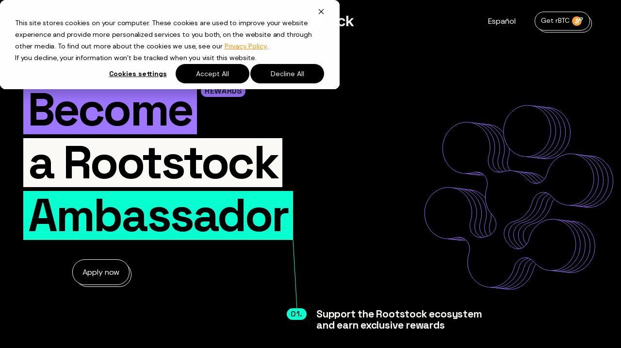

--- FILE ---
content_type: text/html; charset=utf-8
request_url: https://rootstock.io/ambassadors-program/
body_size: 97347
content:
<!DOCTYPE html><html lang="en-GB"><head><meta charSet="utf-8"/><meta http-equiv="x-ua-compatible" content="ie=edge"/><meta name="viewport" content="width=device-width, initial-scale=1, shrink-to-fit=no"/><meta name="generator" content="Gatsby 5.14.1"/><meta name="theme-color" content="#000000"/><meta name="description" content="Join Rootstock Ambassadors Program and advance blockchain technology. Explore Rootstock for more information." data-gatsby-head="true"/><meta property="og:title" content="Rootstock Ambassadors Program: Join the RSK Community | Rootstock" data-gatsby-head="true"/><meta property="og:description" content="Join Rootstock Ambassadors Program and advance blockchain technology. Explore Rootstock for more information." data-gatsby-head="true"/><meta property="og:image" content="https://rootstock.io/og.png" data-gatsby-head="true"/><meta property="og:image:width" content="1200" data-gatsby-head="true"/><meta property="og:image:height" content="630" data-gatsby-head="true"/><meta name="twitter:card" content="summary_large_image" data-gatsby-head="true"/><meta name="twitter:title" content="Rootstock Ambassadors Program: Join the RSK Community | Rootstock" data-gatsby-head="true"/><meta name="twitter:description" content="Join Rootstock Ambassadors Program and advance blockchain technology. Explore Rootstock for more information." data-gatsby-head="true"/><meta name="twitter:image" content="https://rootstock.io/og.png" data-gatsby-head="true"/><meta name="twitter:image:alt" content="Rootstock Ambassadors Program: Join the RSK Community | Rootstock" data-gatsby-head="true"/><meta name="twitter:site" content="@rootstock_io" data-gatsby-head="true"/><style data-href="/styles.97d706163c729f65a2d5.css" data-identity="gatsby-global-css">@charset "UTF-8";:root{--bs-gray-100:#f8f9fa;--bs-gray-200:#e9ecef;--bs-gray-300:#dee2e6;--bs-gray-400:#ced4da;--bs-gray-500:#adb5bd;--bs-gray-600:#6c757d;--bs-gray-700:#495057;--bs-gray-800:#343a40;--bs-gray-900:#212529;--bs-primary:#ff9100;--bs-secondary:#6c757d;--bs-success:#79c600;--bs-info:#08ffd0;--bs-warning:#deff1a;--bs-danger:#dc3545;--bs-light:#f8f9fa;--bs-dark:#212529;--bs-blue:#0d6efd;--bs-indigo:#6610f2;--bs-purple:#9e76ff;--bs-pink:#ff70e0;--bs-red:#dc3545;--bs-orange:#ff9100;--bs-yellow:#deff1a;--bs-green:#79c600;--bs-teal:#20c997;--bs-cyan:#08ffd0;--bs-black:#000;--bs-white:#faf9f5;--bs-gray:#6c757d;--bs-gray-dark:#343a40;--bs-primary-rgb:255,145,0;--bs-secondary-rgb:108,117,125;--bs-success-rgb:121,198,0;--bs-info-rgb:8,255,208;--bs-warning-rgb:222,255,26;--bs-danger-rgb:220,53,69;--bs-light-rgb:248,249,250;--bs-dark-rgb:33,37,41;--bs-blue-rgb:13,110,253;--bs-indigo-rgb:102,16,242;--bs-purple-rgb:158,118,255;--bs-pink-rgb:255,112,224;--bs-red-rgb:220,53,69;--bs-orange-rgb:255,145,0;--bs-yellow-rgb:222,255,26;--bs-green-rgb:121,198,0;--bs-teal-rgb:32,201,151;--bs-cyan-rgb:8,255,208;--bs-gray-rgb:108,117,125;--bs-gray-dark-rgb:52,58,64;--bs-white-rgb:250,249,245;--bs-black-rgb:0,0,0;--bs-body-color-rgb:250,249,245;--bs-body-bg-rgb:0,0,0;--bs-font-sans-serif:"Rootstock Sans","Noto Sans","Liberation Sans",Arial,sans-serif,"Apple Color Emoji","Segoe UI Emoji","Segoe UI Symbol","Noto Color Emoji";--bs-font-monospace:SFMono-Regular,Menlo,Monaco,Consolas,"Liberation Mono","Courier New",monospace;--bs-gradient:linear-gradient(180deg,hsla(48,33%,97%,.15),hsla(48,33%,97%,0));--bs-body-font-family:var(--bs-font-sans-serif);--bs-body-font-size:1rem;--bs-body-font-weight:400;--bs-body-line-height:1.2;--bs-body-color:#faf9f5;--bs-body-bg:#000;--bs-border-width:1px;--bs-border-style:solid;--bs-border-color:#dee2e6;--bs-border-color-translucent:rgba(0,0,0,.175);--bs-border-radius:0.375rem;--bs-border-radius-sm:0.25rem;--bs-border-radius-lg:0.5rem;--bs-border-radius-xl:1rem;--bs-border-radius-2xl:3.5rem;--bs-border-radius-pill:50rem;--bs-link-color:#ff9100;--bs-link-hover-color:#cc7400;--bs-code-color:#ff70e0;--bs-highlight-bg:#deff1a}*,:after,:before{box-sizing:border-box}@media(prefers-reduced-motion:no-preference){:root{scroll-behavior:smooth}}body{-webkit-text-size-adjust:100%;-webkit-tap-highlight-color:rgba(0,0,0,0);background-color:var(--bs-body-bg);color:var(--bs-body-color);font-family:var(--bs-body-font-family);font-size:var(--bs-body-font-size);font-weight:var(--bs-body-font-weight);line-height:var(--bs-body-line-height);margin:0;text-align:var(--bs-body-text-align)}hr{border:0;border-top:1px solid;color:inherit;margin:1rem 0;opacity:.25}.h1,.h2,.h3,.h3-alt,.h4,.h5,.h6,h1,h2,h3,h4,h5,h6{font-weight:700;line-height:.9;margin-bottom:.5rem;margin-top:0}.h1,h1{font-size:calc(1.875rem + 7.5vw)}@media(min-width:1200px){.h1,h1{font-size:7.5rem}}.h2,h2{font-size:calc(1.725rem + 5.7vw)}@media(min-width:1200px){.h2,h2{font-size:6rem}}.h3,.h3-alt,h3{font-size:calc(1.475rem + 2.7vw)}@media(min-width:1200px){.h3,.h3-alt,h3{font-size:3.5rem}}.h4,h4{font-size:calc(1.3rem + .6vw)}@media(min-width:1200px){.h4,h4{font-size:1.75rem}}.h5,h5{font-size:calc(1.275rem + .3vw)}@media(min-width:1200px){.h5,h5{font-size:1.5rem}}.h6,h6{font-size:1rem}p{margin-bottom:1rem;margin-top:0}abbr[title]{cursor:help;-webkit-text-decoration:underline dotted;text-decoration:underline dotted;-webkit-text-decoration-skip-ink:none;text-decoration-skip-ink:none}address{font-style:normal;line-height:inherit;margin-bottom:1rem}ol,ul{padding-left:2rem}dl,ol,ul{margin-bottom:1rem;margin-top:0}ol ol,ol ul,ul ol,ul ul{margin-bottom:0}dt{font-weight:700}dd{margin-bottom:.5rem;margin-left:0}blockquote{margin:0 0 1rem}b,strong{font-weight:bolder}.small,small{font-size:.875em}.mark,mark{background-color:var(--bs-highlight-bg);padding:0 2px}sub,sup{font-size:.75em;line-height:0;position:relative;vertical-align:baseline}sub{bottom:-.25em}sup{top:-.5em}a{color:var(--bs-link-color);text-decoration:underline}a:hover{color:var(--bs-link-hover-color)}a:not([href]):not([class]),a:not([href]):not([class]):hover{color:inherit;text-decoration:none}code,kbd,pre,samp{font-family:var(--bs-font-monospace);font-size:1em}pre{display:block;font-size:.875em;margin-bottom:1rem;margin-top:0;overflow:auto}pre code{color:inherit;font-size:inherit;word-break:normal}code{word-wrap:break-word;color:var(--bs-code-color);font-size:.875em}a>code{color:inherit}kbd{background-color:var(--bs-body-color);border-radius:.25rem;color:var(--bs-body-bg);font-size:.875em;padding:.1875rem .375rem}kbd kbd{font-size:1em;padding:0}figure{margin:0 0 1rem}img,svg{vertical-align:middle}table{border-collapse:collapse;caption-side:bottom}caption{color:#6c757d;padding-bottom:.5rem;padding-top:.5rem;text-align:left}th{text-align:inherit;text-align:-webkit-match-parent}tbody,td,tfoot,th,thead,tr{border:0 solid;border-color:inherit}label{display:inline-block}button{border-radius:0}button:focus:not(:focus-visible){outline:0}button,input,optgroup,select,textarea{font-family:inherit;font-size:inherit;line-height:inherit;margin:0}button,select{text-transform:none}[role=button]{cursor:pointer}select{word-wrap:normal}select:disabled{opacity:1}[list]:not([type=date]):not([type=datetime-local]):not([type=month]):not([type=week]):not([type=time])::-webkit-calendar-picker-indicator{display:none!important}[type=button],[type=reset],[type=submit],button{-webkit-appearance:button}[type=button]:not(:disabled),[type=reset]:not(:disabled),[type=submit]:not(:disabled),button:not(:disabled){cursor:pointer}::-moz-focus-inner{border-style:none;padding:0}textarea{resize:vertical}fieldset{border:0;margin:0;min-width:0;padding:0}legend{float:left;font-size:calc(1.275rem + .3vw);line-height:inherit;margin-bottom:.5rem;padding:0;width:100%}@media(min-width:1200px){legend{font-size:1.5rem}}legend+*{clear:left}::-webkit-datetime-edit-day-field,::-webkit-datetime-edit-fields-wrapper,::-webkit-datetime-edit-hour-field,::-webkit-datetime-edit-minute,::-webkit-datetime-edit-month-field,::-webkit-datetime-edit-text,::-webkit-datetime-edit-year-field{padding:0}::-webkit-inner-spin-button{height:auto}[type=search]{-webkit-appearance:textfield;outline-offset:-2px}::-webkit-search-decoration{-webkit-appearance:none}::-webkit-color-swatch-wrapper{padding:0}::file-selector-button{-webkit-appearance:button;font:inherit}output{display:inline-block}iframe{border:0}summary{cursor:pointer;display:list-item}progress{vertical-align:baseline}[hidden]{display:none!important}.lead{font-size:1.25rem;font-weight:300}.display-1{font-size:calc(1.625rem + 4.5vw);font-weight:300;line-height:.9}@media(min-width:1200px){.display-1{font-size:5rem}}.display-2{font-size:calc(1.575rem + 3.9vw);font-weight:300;line-height:.9}@media(min-width:1200px){.display-2{font-size:4.5rem}}.display-3{font-size:calc(1.525rem + 3.3vw);font-weight:300;line-height:.9}@media(min-width:1200px){.display-3{font-size:4rem}}.display-4{font-size:calc(1.475rem + 2.7vw);font-weight:300;line-height:.9}@media(min-width:1200px){.display-4{font-size:3.5rem}}.display-5{font-size:calc(1.425rem + 2.1vw);font-weight:300;line-height:.9}@media(min-width:1200px){.display-5{font-size:3rem}}.display-6{font-size:calc(1.375rem + 1.5vw);font-weight:300;line-height:.9}@media(min-width:1200px){.display-6{font-size:2.5rem}}.list-inline,.list-unstyled{list-style:none;padding-left:0}.list-inline-item{display:inline-block}.list-inline-item:not(:last-child){margin-right:.5rem}.initialism{font-size:.875em;text-transform:uppercase}.blockquote{font-size:1.25rem;margin-bottom:1rem}.blockquote>:last-child{margin-bottom:0}.blockquote-footer{color:#6c757d;font-size:.875em;margin-bottom:1rem;margin-top:-1rem}.blockquote-footer:before{content:"— "}.img-fluid,.img-thumbnail{height:auto;max-width:100%}.img-thumbnail{background-color:#000;border:1px solid var(--bs-border-color);border-radius:.375rem;padding:.25rem}.figure{display:inline-block}.figure-img{line-height:1;margin-bottom:.5rem}.figure-caption{color:#6c757d;font-size:.875em}.container,.container-fluid,.container-xl{--bs-gutter-x:1.5rem;--bs-gutter-y:0;margin-left:auto;margin-right:auto;padding-left:calc(var(--bs-gutter-x)*.5);padding-right:calc(var(--bs-gutter-x)*.5);width:100%}@media(min-width:1200px){.container,.container-lg,.container-md,.container-sm,.container-xl{max-width:1440px}}.fade{transition:opacity .15s linear}@media(prefers-reduced-motion:reduce){.fade{transition:none}}.fade:not(.show){opacity:0}.collapse:not(.show){display:none}.collapsing{height:0;overflow:hidden;transition:height .35s ease}@media(prefers-reduced-motion:reduce){.collapsing{transition:none}}.collapsing.collapse-horizontal{height:auto;transition:width .35s ease;width:0}@media(prefers-reduced-motion:reduce){.collapsing.collapse-horizontal{transition:none}}.row{--bs-gutter-x:1.5rem;--bs-gutter-y:0;display:flex;flex-wrap:wrap;margin-left:calc(var(--bs-gutter-x)*-.5);margin-right:calc(var(--bs-gutter-x)*-.5);margin-top:calc(var(--bs-gutter-y)*-1)}.row>*{flex-shrink:0;margin-top:var(--bs-gutter-y);max-width:100%;padding-left:calc(var(--bs-gutter-x)*.5);padding-right:calc(var(--bs-gutter-x)*.5);width:100%}.col{flex:1 0}.row-cols-auto>*{flex:0 0 auto;width:auto}.row-cols-1>*{flex:0 0 auto;width:100%}.row-cols-2>*{flex:0 0 auto;width:50%}.row-cols-3>*{flex:0 0 auto;width:33.3333333333%}.row-cols-4>*{flex:0 0 auto;width:25%}.row-cols-5>*{flex:0 0 auto;width:20%}.row-cols-6>*{flex:0 0 auto;width:16.6666666667%}.col-auto{flex:0 0 auto;width:auto}.col-1{flex:0 0 auto;width:8.33333333%}.col-2{flex:0 0 auto;width:16.66666667%}.col-3{flex:0 0 auto;width:25%}.col-4{flex:0 0 auto;width:33.33333333%}.col-5{flex:0 0 auto;width:41.66666667%}.col-6{flex:0 0 auto;width:50%}.col-7{flex:0 0 auto;width:58.33333333%}.col-8{flex:0 0 auto;width:66.66666667%}.col-9{flex:0 0 auto;width:75%}.col-10{flex:0 0 auto;width:83.33333333%}.col-11{flex:0 0 auto;width:91.66666667%}.col-12{flex:0 0 auto;width:100%}.offset-1{margin-left:8.33333333%}.offset-2{margin-left:16.66666667%}.offset-3{margin-left:25%}.offset-4{margin-left:33.33333333%}.offset-5{margin-left:41.66666667%}.offset-6{margin-left:50%}.offset-7{margin-left:58.33333333%}.offset-8{margin-left:66.66666667%}.offset-9{margin-left:75%}.offset-10{margin-left:83.33333333%}.offset-11{margin-left:91.66666667%}.g-0,.gx-0{--bs-gutter-x:0}.g-0,.gy-0{--bs-gutter-y:0}.g-1,.gx-1{--bs-gutter-x:0.25rem}.g-1,.gy-1{--bs-gutter-y:0.25rem}.g-2,.gx-2{--bs-gutter-x:0.5rem}.g-2,.gy-2{--bs-gutter-y:0.5rem}.g-3,.gx-3{--bs-gutter-x:1rem}.g-3,.gy-3{--bs-gutter-y:1rem}.g-4,.gx-4{--bs-gutter-x:1.5rem}.g-4,.gy-4{--bs-gutter-y:1.5rem}.g-5,.gx-5{--bs-gutter-x:2rem}.g-5,.gy-5{--bs-gutter-y:2rem}.g-6,.gx-6{--bs-gutter-x:2.5rem}.g-6,.gy-6{--bs-gutter-y:2.5rem}.g-7,.gx-7{--bs-gutter-x:3rem}.g-7,.gy-7{--bs-gutter-y:3rem}.g-8,.gx-8{--bs-gutter-x:3.5rem}.g-8,.gy-8{--bs-gutter-y:3.5rem}.g-9,.gx-9{--bs-gutter-x:4rem}.g-9,.gy-9{--bs-gutter-y:4rem}.g-10,.gx-10{--bs-gutter-x:4.5rem}.g-10,.gy-10{--bs-gutter-y:4.5rem}.g-11,.gx-11{--bs-gutter-x:5rem}.g-11,.gy-11{--bs-gutter-y:5rem}.g-12,.gx-12{--bs-gutter-x:5.5rem}.g-12,.gy-12{--bs-gutter-y:5.5rem}.g-13,.gx-13{--bs-gutter-x:6rem}.g-13,.gy-13{--bs-gutter-y:6rem}.g-14,.gx-14{--bs-gutter-x:6.5rem}.g-14,.gy-14{--bs-gutter-y:6.5rem}.g-15,.gx-15{--bs-gutter-x:7rem}.g-15,.gy-15{--bs-gutter-y:7rem}.g-16,.gx-16{--bs-gutter-x:7.5rem}.g-16,.gy-16{--bs-gutter-y:7.5rem}.g-17,.gx-17{--bs-gutter-x:8rem}.g-17,.gy-17{--bs-gutter-y:8rem}.g-18,.gx-18{--bs-gutter-x:8.5rem}.g-18,.gy-18{--bs-gutter-y:8.5rem}.g-19,.gx-19{--bs-gutter-x:9rem}.g-19,.gy-19{--bs-gutter-y:9rem}.g-20,.gx-20{--bs-gutter-x:9.5rem}.g-20,.gy-20{--bs-gutter-y:9.5rem}.g-21,.gx-21{--bs-gutter-x:10rem}.g-21,.gy-21{--bs-gutter-y:10rem}@media(min-width:576px){.col-sm{flex:1 0}.row-cols-sm-auto>*{flex:0 0 auto;width:auto}.row-cols-sm-1>*{flex:0 0 auto;width:100%}.row-cols-sm-2>*{flex:0 0 auto;width:50%}.row-cols-sm-3>*{flex:0 0 auto;width:33.3333333333%}.row-cols-sm-4>*{flex:0 0 auto;width:25%}.row-cols-sm-5>*{flex:0 0 auto;width:20%}.row-cols-sm-6>*{flex:0 0 auto;width:16.6666666667%}.col-sm-auto{flex:0 0 auto;width:auto}.col-sm-1{flex:0 0 auto;width:8.33333333%}.col-sm-2{flex:0 0 auto;width:16.66666667%}.col-sm-3{flex:0 0 auto;width:25%}.col-sm-4{flex:0 0 auto;width:33.33333333%}.col-sm-5{flex:0 0 auto;width:41.66666667%}.col-sm-6{flex:0 0 auto;width:50%}.col-sm-7{flex:0 0 auto;width:58.33333333%}.col-sm-8{flex:0 0 auto;width:66.66666667%}.col-sm-9{flex:0 0 auto;width:75%}.col-sm-10{flex:0 0 auto;width:83.33333333%}.col-sm-11{flex:0 0 auto;width:91.66666667%}.col-sm-12{flex:0 0 auto;width:100%}.offset-sm-0{margin-left:0}.offset-sm-1{margin-left:8.33333333%}.offset-sm-2{margin-left:16.66666667%}.offset-sm-3{margin-left:25%}.offset-sm-4{margin-left:33.33333333%}.offset-sm-5{margin-left:41.66666667%}.offset-sm-6{margin-left:50%}.offset-sm-7{margin-left:58.33333333%}.offset-sm-8{margin-left:66.66666667%}.offset-sm-9{margin-left:75%}.offset-sm-10{margin-left:83.33333333%}.offset-sm-11{margin-left:91.66666667%}.g-sm-0,.gx-sm-0{--bs-gutter-x:0}.g-sm-0,.gy-sm-0{--bs-gutter-y:0}.g-sm-1,.gx-sm-1{--bs-gutter-x:0.25rem}.g-sm-1,.gy-sm-1{--bs-gutter-y:0.25rem}.g-sm-2,.gx-sm-2{--bs-gutter-x:0.5rem}.g-sm-2,.gy-sm-2{--bs-gutter-y:0.5rem}.g-sm-3,.gx-sm-3{--bs-gutter-x:1rem}.g-sm-3,.gy-sm-3{--bs-gutter-y:1rem}.g-sm-4,.gx-sm-4{--bs-gutter-x:1.5rem}.g-sm-4,.gy-sm-4{--bs-gutter-y:1.5rem}.g-sm-5,.gx-sm-5{--bs-gutter-x:2rem}.g-sm-5,.gy-sm-5{--bs-gutter-y:2rem}.g-sm-6,.gx-sm-6{--bs-gutter-x:2.5rem}.g-sm-6,.gy-sm-6{--bs-gutter-y:2.5rem}.g-sm-7,.gx-sm-7{--bs-gutter-x:3rem}.g-sm-7,.gy-sm-7{--bs-gutter-y:3rem}.g-sm-8,.gx-sm-8{--bs-gutter-x:3.5rem}.g-sm-8,.gy-sm-8{--bs-gutter-y:3.5rem}.g-sm-9,.gx-sm-9{--bs-gutter-x:4rem}.g-sm-9,.gy-sm-9{--bs-gutter-y:4rem}.g-sm-10,.gx-sm-10{--bs-gutter-x:4.5rem}.g-sm-10,.gy-sm-10{--bs-gutter-y:4.5rem}.g-sm-11,.gx-sm-11{--bs-gutter-x:5rem}.g-sm-11,.gy-sm-11{--bs-gutter-y:5rem}.g-sm-12,.gx-sm-12{--bs-gutter-x:5.5rem}.g-sm-12,.gy-sm-12{--bs-gutter-y:5.5rem}.g-sm-13,.gx-sm-13{--bs-gutter-x:6rem}.g-sm-13,.gy-sm-13{--bs-gutter-y:6rem}.g-sm-14,.gx-sm-14{--bs-gutter-x:6.5rem}.g-sm-14,.gy-sm-14{--bs-gutter-y:6.5rem}.g-sm-15,.gx-sm-15{--bs-gutter-x:7rem}.g-sm-15,.gy-sm-15{--bs-gutter-y:7rem}.g-sm-16,.gx-sm-16{--bs-gutter-x:7.5rem}.g-sm-16,.gy-sm-16{--bs-gutter-y:7.5rem}.g-sm-17,.gx-sm-17{--bs-gutter-x:8rem}.g-sm-17,.gy-sm-17{--bs-gutter-y:8rem}.g-sm-18,.gx-sm-18{--bs-gutter-x:8.5rem}.g-sm-18,.gy-sm-18{--bs-gutter-y:8.5rem}.g-sm-19,.gx-sm-19{--bs-gutter-x:9rem}.g-sm-19,.gy-sm-19{--bs-gutter-y:9rem}.g-sm-20,.gx-sm-20{--bs-gutter-x:9.5rem}.g-sm-20,.gy-sm-20{--bs-gutter-y:9.5rem}.g-sm-21,.gx-sm-21{--bs-gutter-x:10rem}.g-sm-21,.gy-sm-21{--bs-gutter-y:10rem}}@media(min-width:768px){.col-md{flex:1 0}.row-cols-md-auto>*{flex:0 0 auto;width:auto}.row-cols-md-1>*{flex:0 0 auto;width:100%}.row-cols-md-2>*{flex:0 0 auto;width:50%}.row-cols-md-3>*{flex:0 0 auto;width:33.3333333333%}.row-cols-md-4>*{flex:0 0 auto;width:25%}.row-cols-md-5>*{flex:0 0 auto;width:20%}.row-cols-md-6>*{flex:0 0 auto;width:16.6666666667%}.col-md-auto{flex:0 0 auto;width:auto}.col-md-1{flex:0 0 auto;width:8.33333333%}.col-md-2{flex:0 0 auto;width:16.66666667%}.col-md-3{flex:0 0 auto;width:25%}.col-md-4{flex:0 0 auto;width:33.33333333%}.col-md-5{flex:0 0 auto;width:41.66666667%}.col-md-6{flex:0 0 auto;width:50%}.col-md-7{flex:0 0 auto;width:58.33333333%}.col-md-8{flex:0 0 auto;width:66.66666667%}.col-md-9{flex:0 0 auto;width:75%}.col-md-10{flex:0 0 auto;width:83.33333333%}.col-md-11{flex:0 0 auto;width:91.66666667%}.col-md-12{flex:0 0 auto;width:100%}.offset-md-0{margin-left:0}.offset-md-1{margin-left:8.33333333%}.offset-md-2{margin-left:16.66666667%}.offset-md-3{margin-left:25%}.offset-md-4{margin-left:33.33333333%}.offset-md-5{margin-left:41.66666667%}.offset-md-6{margin-left:50%}.offset-md-7{margin-left:58.33333333%}.offset-md-8{margin-left:66.66666667%}.offset-md-9{margin-left:75%}.offset-md-10{margin-left:83.33333333%}.offset-md-11{margin-left:91.66666667%}.g-md-0,.gx-md-0{--bs-gutter-x:0}.g-md-0,.gy-md-0{--bs-gutter-y:0}.g-md-1,.gx-md-1{--bs-gutter-x:0.25rem}.g-md-1,.gy-md-1{--bs-gutter-y:0.25rem}.g-md-2,.gx-md-2{--bs-gutter-x:0.5rem}.g-md-2,.gy-md-2{--bs-gutter-y:0.5rem}.g-md-3,.gx-md-3{--bs-gutter-x:1rem}.g-md-3,.gy-md-3{--bs-gutter-y:1rem}.g-md-4,.gx-md-4{--bs-gutter-x:1.5rem}.g-md-4,.gy-md-4{--bs-gutter-y:1.5rem}.g-md-5,.gx-md-5{--bs-gutter-x:2rem}.g-md-5,.gy-md-5{--bs-gutter-y:2rem}.g-md-6,.gx-md-6{--bs-gutter-x:2.5rem}.g-md-6,.gy-md-6{--bs-gutter-y:2.5rem}.g-md-7,.gx-md-7{--bs-gutter-x:3rem}.g-md-7,.gy-md-7{--bs-gutter-y:3rem}.g-md-8,.gx-md-8{--bs-gutter-x:3.5rem}.g-md-8,.gy-md-8{--bs-gutter-y:3.5rem}.g-md-9,.gx-md-9{--bs-gutter-x:4rem}.g-md-9,.gy-md-9{--bs-gutter-y:4rem}.g-md-10,.gx-md-10{--bs-gutter-x:4.5rem}.g-md-10,.gy-md-10{--bs-gutter-y:4.5rem}.g-md-11,.gx-md-11{--bs-gutter-x:5rem}.g-md-11,.gy-md-11{--bs-gutter-y:5rem}.g-md-12,.gx-md-12{--bs-gutter-x:5.5rem}.g-md-12,.gy-md-12{--bs-gutter-y:5.5rem}.g-md-13,.gx-md-13{--bs-gutter-x:6rem}.g-md-13,.gy-md-13{--bs-gutter-y:6rem}.g-md-14,.gx-md-14{--bs-gutter-x:6.5rem}.g-md-14,.gy-md-14{--bs-gutter-y:6.5rem}.g-md-15,.gx-md-15{--bs-gutter-x:7rem}.g-md-15,.gy-md-15{--bs-gutter-y:7rem}.g-md-16,.gx-md-16{--bs-gutter-x:7.5rem}.g-md-16,.gy-md-16{--bs-gutter-y:7.5rem}.g-md-17,.gx-md-17{--bs-gutter-x:8rem}.g-md-17,.gy-md-17{--bs-gutter-y:8rem}.g-md-18,.gx-md-18{--bs-gutter-x:8.5rem}.g-md-18,.gy-md-18{--bs-gutter-y:8.5rem}.g-md-19,.gx-md-19{--bs-gutter-x:9rem}.g-md-19,.gy-md-19{--bs-gutter-y:9rem}.g-md-20,.gx-md-20{--bs-gutter-x:9.5rem}.g-md-20,.gy-md-20{--bs-gutter-y:9.5rem}.g-md-21,.gx-md-21{--bs-gutter-x:10rem}.g-md-21,.gy-md-21{--bs-gutter-y:10rem}}@media(min-width:992px){.col-lg{flex:1 0}.row-cols-lg-auto>*{flex:0 0 auto;width:auto}.row-cols-lg-1>*{flex:0 0 auto;width:100%}.row-cols-lg-2>*{flex:0 0 auto;width:50%}.row-cols-lg-3>*{flex:0 0 auto;width:33.3333333333%}.row-cols-lg-4>*{flex:0 0 auto;width:25%}.row-cols-lg-5>*{flex:0 0 auto;width:20%}.row-cols-lg-6>*{flex:0 0 auto;width:16.6666666667%}.col-lg-auto{flex:0 0 auto;width:auto}.col-lg-1{flex:0 0 auto;width:8.33333333%}.col-lg-2{flex:0 0 auto;width:16.66666667%}.col-lg-3{flex:0 0 auto;width:25%}.col-lg-4{flex:0 0 auto;width:33.33333333%}.col-lg-5{flex:0 0 auto;width:41.66666667%}.col-lg-6{flex:0 0 auto;width:50%}.col-lg-7{flex:0 0 auto;width:58.33333333%}.col-lg-8{flex:0 0 auto;width:66.66666667%}.col-lg-9{flex:0 0 auto;width:75%}.col-lg-10{flex:0 0 auto;width:83.33333333%}.col-lg-11{flex:0 0 auto;width:91.66666667%}.col-lg-12{flex:0 0 auto;width:100%}.offset-lg-0{margin-left:0}.offset-lg-1{margin-left:8.33333333%}.offset-lg-2{margin-left:16.66666667%}.offset-lg-3{margin-left:25%}.offset-lg-4{margin-left:33.33333333%}.offset-lg-5{margin-left:41.66666667%}.offset-lg-6{margin-left:50%}.offset-lg-7{margin-left:58.33333333%}.offset-lg-8{margin-left:66.66666667%}.offset-lg-9{margin-left:75%}.offset-lg-10{margin-left:83.33333333%}.offset-lg-11{margin-left:91.66666667%}.g-lg-0,.gx-lg-0{--bs-gutter-x:0}.g-lg-0,.gy-lg-0{--bs-gutter-y:0}.g-lg-1,.gx-lg-1{--bs-gutter-x:0.25rem}.g-lg-1,.gy-lg-1{--bs-gutter-y:0.25rem}.g-lg-2,.gx-lg-2{--bs-gutter-x:0.5rem}.g-lg-2,.gy-lg-2{--bs-gutter-y:0.5rem}.g-lg-3,.gx-lg-3{--bs-gutter-x:1rem}.g-lg-3,.gy-lg-3{--bs-gutter-y:1rem}.g-lg-4,.gx-lg-4{--bs-gutter-x:1.5rem}.g-lg-4,.gy-lg-4{--bs-gutter-y:1.5rem}.g-lg-5,.gx-lg-5{--bs-gutter-x:2rem}.g-lg-5,.gy-lg-5{--bs-gutter-y:2rem}.g-lg-6,.gx-lg-6{--bs-gutter-x:2.5rem}.g-lg-6,.gy-lg-6{--bs-gutter-y:2.5rem}.g-lg-7,.gx-lg-7{--bs-gutter-x:3rem}.g-lg-7,.gy-lg-7{--bs-gutter-y:3rem}.g-lg-8,.gx-lg-8{--bs-gutter-x:3.5rem}.g-lg-8,.gy-lg-8{--bs-gutter-y:3.5rem}.g-lg-9,.gx-lg-9{--bs-gutter-x:4rem}.g-lg-9,.gy-lg-9{--bs-gutter-y:4rem}.g-lg-10,.gx-lg-10{--bs-gutter-x:4.5rem}.g-lg-10,.gy-lg-10{--bs-gutter-y:4.5rem}.g-lg-11,.gx-lg-11{--bs-gutter-x:5rem}.g-lg-11,.gy-lg-11{--bs-gutter-y:5rem}.g-lg-12,.gx-lg-12{--bs-gutter-x:5.5rem}.g-lg-12,.gy-lg-12{--bs-gutter-y:5.5rem}.g-lg-13,.gx-lg-13{--bs-gutter-x:6rem}.g-lg-13,.gy-lg-13{--bs-gutter-y:6rem}.g-lg-14,.gx-lg-14{--bs-gutter-x:6.5rem}.g-lg-14,.gy-lg-14{--bs-gutter-y:6.5rem}.g-lg-15,.gx-lg-15{--bs-gutter-x:7rem}.g-lg-15,.gy-lg-15{--bs-gutter-y:7rem}.g-lg-16,.gx-lg-16{--bs-gutter-x:7.5rem}.g-lg-16,.gy-lg-16{--bs-gutter-y:7.5rem}.g-lg-17,.gx-lg-17{--bs-gutter-x:8rem}.g-lg-17,.gy-lg-17{--bs-gutter-y:8rem}.g-lg-18,.gx-lg-18{--bs-gutter-x:8.5rem}.g-lg-18,.gy-lg-18{--bs-gutter-y:8.5rem}.g-lg-19,.gx-lg-19{--bs-gutter-x:9rem}.g-lg-19,.gy-lg-19{--bs-gutter-y:9rem}.g-lg-20,.gx-lg-20{--bs-gutter-x:9.5rem}.g-lg-20,.gy-lg-20{--bs-gutter-y:9.5rem}.g-lg-21,.gx-lg-21{--bs-gutter-x:10rem}.g-lg-21,.gy-lg-21{--bs-gutter-y:10rem}}@media(min-width:1200px){.col-xl{flex:1 0}.row-cols-xl-auto>*{flex:0 0 auto;width:auto}.row-cols-xl-1>*{flex:0 0 auto;width:100%}.row-cols-xl-2>*{flex:0 0 auto;width:50%}.row-cols-xl-3>*{flex:0 0 auto;width:33.3333333333%}.row-cols-xl-4>*{flex:0 0 auto;width:25%}.row-cols-xl-5>*{flex:0 0 auto;width:20%}.row-cols-xl-6>*{flex:0 0 auto;width:16.6666666667%}.col-xl-auto{flex:0 0 auto;width:auto}.col-xl-1{flex:0 0 auto;width:8.33333333%}.col-xl-2{flex:0 0 auto;width:16.66666667%}.col-xl-3{flex:0 0 auto;width:25%}.col-xl-4{flex:0 0 auto;width:33.33333333%}.col-xl-5{flex:0 0 auto;width:41.66666667%}.col-xl-6{flex:0 0 auto;width:50%}.col-xl-7{flex:0 0 auto;width:58.33333333%}.col-xl-8{flex:0 0 auto;width:66.66666667%}.col-xl-9{flex:0 0 auto;width:75%}.col-xl-10{flex:0 0 auto;width:83.33333333%}.col-xl-11{flex:0 0 auto;width:91.66666667%}.col-xl-12{flex:0 0 auto;width:100%}.offset-xl-0{margin-left:0}.offset-xl-1{margin-left:8.33333333%}.offset-xl-2{margin-left:16.66666667%}.offset-xl-3{margin-left:25%}.offset-xl-4{margin-left:33.33333333%}.offset-xl-5{margin-left:41.66666667%}.offset-xl-6{margin-left:50%}.offset-xl-7{margin-left:58.33333333%}.offset-xl-8{margin-left:66.66666667%}.offset-xl-9{margin-left:75%}.offset-xl-10{margin-left:83.33333333%}.offset-xl-11{margin-left:91.66666667%}.g-xl-0,.gx-xl-0{--bs-gutter-x:0}.g-xl-0,.gy-xl-0{--bs-gutter-y:0}.g-xl-1,.gx-xl-1{--bs-gutter-x:0.25rem}.g-xl-1,.gy-xl-1{--bs-gutter-y:0.25rem}.g-xl-2,.gx-xl-2{--bs-gutter-x:0.5rem}.g-xl-2,.gy-xl-2{--bs-gutter-y:0.5rem}.g-xl-3,.gx-xl-3{--bs-gutter-x:1rem}.g-xl-3,.gy-xl-3{--bs-gutter-y:1rem}.g-xl-4,.gx-xl-4{--bs-gutter-x:1.5rem}.g-xl-4,.gy-xl-4{--bs-gutter-y:1.5rem}.g-xl-5,.gx-xl-5{--bs-gutter-x:2rem}.g-xl-5,.gy-xl-5{--bs-gutter-y:2rem}.g-xl-6,.gx-xl-6{--bs-gutter-x:2.5rem}.g-xl-6,.gy-xl-6{--bs-gutter-y:2.5rem}.g-xl-7,.gx-xl-7{--bs-gutter-x:3rem}.g-xl-7,.gy-xl-7{--bs-gutter-y:3rem}.g-xl-8,.gx-xl-8{--bs-gutter-x:3.5rem}.g-xl-8,.gy-xl-8{--bs-gutter-y:3.5rem}.g-xl-9,.gx-xl-9{--bs-gutter-x:4rem}.g-xl-9,.gy-xl-9{--bs-gutter-y:4rem}.g-xl-10,.gx-xl-10{--bs-gutter-x:4.5rem}.g-xl-10,.gy-xl-10{--bs-gutter-y:4.5rem}.g-xl-11,.gx-xl-11{--bs-gutter-x:5rem}.g-xl-11,.gy-xl-11{--bs-gutter-y:5rem}.g-xl-12,.gx-xl-12{--bs-gutter-x:5.5rem}.g-xl-12,.gy-xl-12{--bs-gutter-y:5.5rem}.g-xl-13,.gx-xl-13{--bs-gutter-x:6rem}.g-xl-13,.gy-xl-13{--bs-gutter-y:6rem}.g-xl-14,.gx-xl-14{--bs-gutter-x:6.5rem}.g-xl-14,.gy-xl-14{--bs-gutter-y:6.5rem}.g-xl-15,.gx-xl-15{--bs-gutter-x:7rem}.g-xl-15,.gy-xl-15{--bs-gutter-y:7rem}.g-xl-16,.gx-xl-16{--bs-gutter-x:7.5rem}.g-xl-16,.gy-xl-16{--bs-gutter-y:7.5rem}.g-xl-17,.gx-xl-17{--bs-gutter-x:8rem}.g-xl-17,.gy-xl-17{--bs-gutter-y:8rem}.g-xl-18,.gx-xl-18{--bs-gutter-x:8.5rem}.g-xl-18,.gy-xl-18{--bs-gutter-y:8.5rem}.g-xl-19,.gx-xl-19{--bs-gutter-x:9rem}.g-xl-19,.gy-xl-19{--bs-gutter-y:9rem}.g-xl-20,.gx-xl-20{--bs-gutter-x:9.5rem}.g-xl-20,.gy-xl-20{--bs-gutter-y:9.5rem}.g-xl-21,.gx-xl-21{--bs-gutter-x:10rem}.g-xl-21,.gy-xl-21{--bs-gutter-y:10rem}}@media(min-width:1400px){.col-xxl{flex:1 0}.row-cols-xxl-auto>*{flex:0 0 auto;width:auto}.row-cols-xxl-1>*{flex:0 0 auto;width:100%}.row-cols-xxl-2>*{flex:0 0 auto;width:50%}.row-cols-xxl-3>*{flex:0 0 auto;width:33.3333333333%}.row-cols-xxl-4>*{flex:0 0 auto;width:25%}.row-cols-xxl-5>*{flex:0 0 auto;width:20%}.row-cols-xxl-6>*{flex:0 0 auto;width:16.6666666667%}.col-xxl-auto{flex:0 0 auto;width:auto}.col-xxl-1{flex:0 0 auto;width:8.33333333%}.col-xxl-2{flex:0 0 auto;width:16.66666667%}.col-xxl-3{flex:0 0 auto;width:25%}.col-xxl-4{flex:0 0 auto;width:33.33333333%}.col-xxl-5{flex:0 0 auto;width:41.66666667%}.col-xxl-6{flex:0 0 auto;width:50%}.col-xxl-7{flex:0 0 auto;width:58.33333333%}.col-xxl-8{flex:0 0 auto;width:66.66666667%}.col-xxl-9{flex:0 0 auto;width:75%}.col-xxl-10{flex:0 0 auto;width:83.33333333%}.col-xxl-11{flex:0 0 auto;width:91.66666667%}.col-xxl-12{flex:0 0 auto;width:100%}.offset-xxl-0{margin-left:0}.offset-xxl-1{margin-left:8.33333333%}.offset-xxl-2{margin-left:16.66666667%}.offset-xxl-3{margin-left:25%}.offset-xxl-4{margin-left:33.33333333%}.offset-xxl-5{margin-left:41.66666667%}.offset-xxl-6{margin-left:50%}.offset-xxl-7{margin-left:58.33333333%}.offset-xxl-8{margin-left:66.66666667%}.offset-xxl-9{margin-left:75%}.offset-xxl-10{margin-left:83.33333333%}.offset-xxl-11{margin-left:91.66666667%}.g-xxl-0,.gx-xxl-0{--bs-gutter-x:0}.g-xxl-0,.gy-xxl-0{--bs-gutter-y:0}.g-xxl-1,.gx-xxl-1{--bs-gutter-x:0.25rem}.g-xxl-1,.gy-xxl-1{--bs-gutter-y:0.25rem}.g-xxl-2,.gx-xxl-2{--bs-gutter-x:0.5rem}.g-xxl-2,.gy-xxl-2{--bs-gutter-y:0.5rem}.g-xxl-3,.gx-xxl-3{--bs-gutter-x:1rem}.g-xxl-3,.gy-xxl-3{--bs-gutter-y:1rem}.g-xxl-4,.gx-xxl-4{--bs-gutter-x:1.5rem}.g-xxl-4,.gy-xxl-4{--bs-gutter-y:1.5rem}.g-xxl-5,.gx-xxl-5{--bs-gutter-x:2rem}.g-xxl-5,.gy-xxl-5{--bs-gutter-y:2rem}.g-xxl-6,.gx-xxl-6{--bs-gutter-x:2.5rem}.g-xxl-6,.gy-xxl-6{--bs-gutter-y:2.5rem}.g-xxl-7,.gx-xxl-7{--bs-gutter-x:3rem}.g-xxl-7,.gy-xxl-7{--bs-gutter-y:3rem}.g-xxl-8,.gx-xxl-8{--bs-gutter-x:3.5rem}.g-xxl-8,.gy-xxl-8{--bs-gutter-y:3.5rem}.g-xxl-9,.gx-xxl-9{--bs-gutter-x:4rem}.g-xxl-9,.gy-xxl-9{--bs-gutter-y:4rem}.g-xxl-10,.gx-xxl-10{--bs-gutter-x:4.5rem}.g-xxl-10,.gy-xxl-10{--bs-gutter-y:4.5rem}.g-xxl-11,.gx-xxl-11{--bs-gutter-x:5rem}.g-xxl-11,.gy-xxl-11{--bs-gutter-y:5rem}.g-xxl-12,.gx-xxl-12{--bs-gutter-x:5.5rem}.g-xxl-12,.gy-xxl-12{--bs-gutter-y:5.5rem}.g-xxl-13,.gx-xxl-13{--bs-gutter-x:6rem}.g-xxl-13,.gy-xxl-13{--bs-gutter-y:6rem}.g-xxl-14,.gx-xxl-14{--bs-gutter-x:6.5rem}.g-xxl-14,.gy-xxl-14{--bs-gutter-y:6.5rem}.g-xxl-15,.gx-xxl-15{--bs-gutter-x:7rem}.g-xxl-15,.gy-xxl-15{--bs-gutter-y:7rem}.g-xxl-16,.gx-xxl-16{--bs-gutter-x:7.5rem}.g-xxl-16,.gy-xxl-16{--bs-gutter-y:7.5rem}.g-xxl-17,.gx-xxl-17{--bs-gutter-x:8rem}.g-xxl-17,.gy-xxl-17{--bs-gutter-y:8rem}.g-xxl-18,.gx-xxl-18{--bs-gutter-x:8.5rem}.g-xxl-18,.gy-xxl-18{--bs-gutter-y:8.5rem}.g-xxl-19,.gx-xxl-19{--bs-gutter-x:9rem}.g-xxl-19,.gy-xxl-19{--bs-gutter-y:9rem}.g-xxl-20,.gx-xxl-20{--bs-gutter-x:9.5rem}.g-xxl-20,.gy-xxl-20{--bs-gutter-y:9.5rem}.g-xxl-21,.gx-xxl-21{--bs-gutter-x:10rem}.g-xxl-21,.gy-xxl-21{--bs-gutter-y:10rem}}.clearfix:after{clear:both;content:"";display:block}.text-bg-primary{background-color:RGBA(255,145,0,var(--bs-bg-opacity,1))!important;color:#000!important}.text-bg-secondary{background-color:RGBA(108,117,125,var(--bs-bg-opacity,1))!important;color:#faf9f5!important}.text-bg-success{background-color:RGBA(121,198,0,var(--bs-bg-opacity,1))!important;color:#000!important}.text-bg-info{background-color:RGBA(8,255,208,var(--bs-bg-opacity,1))!important;color:#000!important}.text-bg-warning{background-color:RGBA(222,255,26,var(--bs-bg-opacity,1))!important;color:#000!important}.text-bg-danger{background-color:RGBA(220,53,69,var(--bs-bg-opacity,1))!important;color:#faf9f5!important}.text-bg-light{background-color:RGBA(248,249,250,var(--bs-bg-opacity,1))!important;color:#000!important}.text-bg-dark{background-color:RGBA(33,37,41,var(--bs-bg-opacity,1))!important;color:#faf9f5!important}.text-bg-blue{background-color:RGBA(13,110,253,var(--bs-bg-opacity,1))!important;color:#faf9f5!important}.text-bg-indigo{background-color:RGBA(102,16,242,var(--bs-bg-opacity,1))!important;color:#faf9f5!important}.text-bg-purple{background-color:RGBA(158,118,255,var(--bs-bg-opacity,1))!important;color:#faf9f5!important}.text-bg-pink{background-color:RGBA(255,112,224,var(--bs-bg-opacity,1))!important;color:#000!important}.text-bg-red{background-color:RGBA(220,53,69,var(--bs-bg-opacity,1))!important;color:#faf9f5!important}.text-bg-orange{background-color:RGBA(255,145,0,var(--bs-bg-opacity,1))!important;color:#000!important}.text-bg-yellow{background-color:RGBA(222,255,26,var(--bs-bg-opacity,1))!important;color:#000!important}.text-bg-green{background-color:RGBA(121,198,0,var(--bs-bg-opacity,1))!important;color:#000!important}.text-bg-teal{background-color:RGBA(32,201,151,var(--bs-bg-opacity,1))!important;color:#000!important}.text-bg-cyan{background-color:RGBA(8,255,208,var(--bs-bg-opacity,1))!important;color:#000!important}.text-bg-black{background-color:RGBA(0,0,0,var(--bs-bg-opacity,1))!important;color:#faf9f5!important}.text-bg-white{background-color:RGBA(250,249,245,var(--bs-bg-opacity,1))!important;color:#000!important}.text-bg-gray{background-color:RGBA(108,117,125,var(--bs-bg-opacity,1))!important;color:#faf9f5!important}.text-bg-gray-dark{background-color:RGBA(52,58,64,var(--bs-bg-opacity,1))!important;color:#faf9f5!important}.link-primary{color:#ff9100!important}.link-primary:focus,.link-primary:hover{color:#ffa733!important}.link-secondary{color:#6c757d!important}.link-secondary:focus,.link-secondary:hover{color:#565e64!important}.link-success{color:#79c600!important}.link-success:focus,.link-success:hover{color:#94d133!important}.link-info{color:#08ffd0!important}.link-info:focus,.link-info:hover{color:#39ffd9!important}.link-warning{color:#deff1a!important}.link-warning:focus,.link-warning:hover{color:#e5ff48!important}.link-danger{color:#dc3545!important}.link-danger:focus,.link-danger:hover{color:#b02a37!important}.link-light{color:#f8f9fa!important}.link-light:focus,.link-light:hover{color:#f9fafb!important}.link-dark{color:#212529!important}.link-dark:focus,.link-dark:hover{color:#1a1e21!important}.link-blue{color:#0d6efd!important}.link-blue:focus,.link-blue:hover{color:#0a58ca!important}.link-indigo{color:#6610f2!important}.link-indigo:focus,.link-indigo:hover{color:#520dc2!important}.link-purple{color:#9e76ff!important}.link-purple:focus,.link-purple:hover{color:#7e5ecc!important}.link-pink{color:#ff70e0!important}.link-pink:focus,.link-pink:hover{color:#ff8de6!important}.link-red{color:#dc3545!important}.link-red:focus,.link-red:hover{color:#b02a37!important}.link-orange{color:#ff9100!important}.link-orange:focus,.link-orange:hover{color:#ffa733!important}.link-yellow{color:#deff1a!important}.link-yellow:focus,.link-yellow:hover{color:#e5ff48!important}.link-green{color:#79c600!important}.link-green:focus,.link-green:hover{color:#94d133!important}.link-teal{color:#20c997!important}.link-teal:focus,.link-teal:hover{color:#4dd4ac!important}.link-cyan{color:#08ffd0!important}.link-cyan:focus,.link-cyan:hover{color:#39ffd9!important}.link-black,.link-black:focus,.link-black:hover{color:#000!important}.link-white{color:#faf9f5!important}.link-white:focus,.link-white:hover{color:#fbfaf7!important}.link-gray{color:#6c757d!important}.link-gray:focus,.link-gray:hover{color:#565e64!important}.link-gray-dark{color:#343a40!important}.link-gray-dark:focus,.link-gray-dark:hover{color:#2a2e33!important}.ratio{position:relative;width:100%}.ratio:before{content:"";display:block;padding-top:var(--bs-aspect-ratio)}.ratio>*{height:100%;left:0;position:absolute;top:0;width:100%}.ratio-1x1{--bs-aspect-ratio:100%}.ratio-4x3{--bs-aspect-ratio:75%}.ratio-16x9{--bs-aspect-ratio:56.25%}.ratio-21x9{--bs-aspect-ratio:42.8571428571%}.fixed-top{top:0}.fixed-bottom,.fixed-top{left:0;position:fixed;right:0;z-index:1030}.fixed-bottom{bottom:0}.sticky-top{top:0}.sticky-bottom,.sticky-top{position:sticky;z-index:1020}.sticky-bottom{bottom:0}@media(min-width:576px){.sticky-sm-top{position:sticky;top:0;z-index:1020}.sticky-sm-bottom{bottom:0;position:sticky;z-index:1020}}@media(min-width:768px){.sticky-md-top{position:sticky;top:0;z-index:1020}.sticky-md-bottom{bottom:0;position:sticky;z-index:1020}}@media(min-width:992px){.sticky-lg-top{position:sticky;top:0;z-index:1020}.sticky-lg-bottom{bottom:0;position:sticky;z-index:1020}}@media(min-width:1200px){.sticky-xl-top{position:sticky;top:0;z-index:1020}.sticky-xl-bottom{bottom:0;position:sticky;z-index:1020}}@media(min-width:1400px){.sticky-xxl-top{position:sticky;top:0;z-index:1020}.sticky-xxl-bottom{bottom:0;position:sticky;z-index:1020}}.hstack{align-items:center;flex-direction:row}.hstack,.vstack{align-self:stretch;display:flex}.vstack{flex:1 1 auto;flex-direction:column}.visually-hidden,.visually-hidden-focusable:not(:focus):not(:focus-within){clip:rect(0,0,0,0)!important;border:0!important;height:1px!important;margin:-1px!important;overflow:hidden!important;padding:0!important;position:absolute!important;white-space:nowrap!important;width:1px!important}.stretched-link:after{bottom:0;content:"";left:0;position:absolute;right:0;top:0;z-index:1}.text-truncate{overflow:hidden;text-overflow:ellipsis;white-space:nowrap}.vr{align-self:stretch;background-color:currentcolor;display:inline-block;min-height:1em;opacity:.25;width:1px}.table{--bs-table-color:var(--bs-body-color);--bs-table-bg:transparent;--bs-table-border-color:var(--bs-border-color);--bs-table-accent-bg:transparent;--bs-table-striped-color:var(--bs-body-color);--bs-table-striped-bg:rgba(0,0,0,.05);--bs-table-active-color:var(--bs-body-color);--bs-table-active-bg:rgba(0,0,0,.1);--bs-table-hover-color:var(--bs-body-color);--bs-table-hover-bg:rgba(0,0,0,.075);border-color:var(--bs-table-border-color);color:var(--bs-table-color);margin-bottom:1rem;vertical-align:top;width:100%}.table>:not(caption)>*>*{background-color:var(--bs-table-bg);border-bottom-width:1px;box-shadow:inset 0 0 0 9999px var(--bs-table-accent-bg);padding:.5rem}.table>tbody{vertical-align:inherit}.table>thead{vertical-align:bottom}.table-group-divider{border-top:2px solid}.caption-top{caption-side:top}.table-sm>:not(caption)>*>*{padding:.25rem}.table-bordered>:not(caption)>*{border-width:1px 0}.table-bordered>:not(caption)>*>*{border-width:0 1px}.table-borderless>:not(caption)>*>*{border-bottom-width:0}.table-borderless>:not(:first-child){border-top-width:0}.table-striped-columns>:not(caption)>tr>:nth-child(2n),.table-striped>tbody>tr:nth-of-type(odd)>*{--bs-table-accent-bg:var(--bs-table-striped-bg);color:var(--bs-table-striped-color)}.table-active{--bs-table-accent-bg:var(--bs-table-active-bg);color:var(--bs-table-active-color)}.table-hover>tbody>tr:hover>*{--bs-table-accent-bg:var(--bs-table-hover-bg);color:var(--bs-table-hover-color)}.table-primary{--bs-table-color:#000;--bs-table-bg:#ffe9cc;--bs-table-border-color:#e6d2b8;--bs-table-striped-bg:#f2ddc2;--bs-table-striped-color:#000;--bs-table-active-bg:#e6d2b8;--bs-table-active-color:#000;--bs-table-hover-bg:#ecd8bd;--bs-table-hover-color:#000}.table-primary,.table-secondary{border-color:var(--bs-table-border-color);color:var(--bs-table-color)}.table-secondary{--bs-table-color:#000;--bs-table-bg:#e2e3e5;--bs-table-border-color:#cbccce;--bs-table-striped-bg:#d7d8da;--bs-table-striped-color:#000;--bs-table-active-bg:#cbccce;--bs-table-active-color:#000;--bs-table-hover-bg:#d1d2d4;--bs-table-hover-color:#000}.table-success{--bs-table-color:#000;--bs-table-bg:#e4f4cc;--bs-table-border-color:#cddcb8;--bs-table-striped-bg:#d9e8c2;--bs-table-striped-color:#000;--bs-table-active-bg:#cddcb8;--bs-table-active-color:#000;--bs-table-hover-bg:#d3e2bd;--bs-table-hover-color:#000}.table-info,.table-success{border-color:var(--bs-table-border-color);color:var(--bs-table-color)}.table-info{--bs-table-color:#000;--bs-table-bg:#cefff6;--bs-table-border-color:#b9e6dd;--bs-table-striped-bg:#c4f2ea;--bs-table-striped-color:#000;--bs-table-active-bg:#b9e6dd;--bs-table-active-color:#000;--bs-table-hover-bg:#bfece4;--bs-table-hover-color:#000}.table-warning{--bs-table-color:#000;--bs-table-bg:#f8ffd1;--bs-table-border-color:#dfe6bc;--bs-table-striped-bg:#ecf2c7;--bs-table-striped-color:#000;--bs-table-active-bg:#dfe6bc;--bs-table-active-color:#000;--bs-table-hover-bg:#e5ecc1;--bs-table-hover-color:#000}.table-danger,.table-warning{border-color:var(--bs-table-border-color);color:var(--bs-table-color)}.table-danger{--bs-table-color:#000;--bs-table-bg:#f8d7da;--bs-table-border-color:#dfc2c4;--bs-table-striped-bg:#eccccf;--bs-table-striped-color:#000;--bs-table-active-bg:#dfc2c4;--bs-table-active-color:#000;--bs-table-hover-bg:#e5c7ca;--bs-table-hover-color:#000}.table-light{--bs-table-color:#000;--bs-table-bg:#f8f9fa;--bs-table-border-color:#dfe0e1;--bs-table-striped-bg:#ecedee;--bs-table-striped-color:#000;--bs-table-active-bg:#dfe0e1;--bs-table-active-color:#000;--bs-table-hover-bg:#e5e6e7;--bs-table-hover-color:#000}.table-dark,.table-light{border-color:var(--bs-table-border-color);color:var(--bs-table-color)}.table-dark{--bs-table-color:#faf9f5;--bs-table-bg:#212529;--bs-table-border-color:#373a3d;--bs-table-striped-bg:#2c3033;--bs-table-striped-color:#faf9f5;--bs-table-active-bg:#373a3d;--bs-table-active-color:#faf9f5;--bs-table-hover-bg:#313538;--bs-table-hover-color:#faf9f5}.table-responsive{-webkit-overflow-scrolling:touch;overflow-x:auto}@media(max-width:575.98px){.table-responsive-sm{-webkit-overflow-scrolling:touch;overflow-x:auto}}@media(max-width:767.98px){.table-responsive-md{-webkit-overflow-scrolling:touch;overflow-x:auto}}@media(max-width:991.98px){.table-responsive-lg{-webkit-overflow-scrolling:touch;overflow-x:auto}}@media(max-width:1199.98px){.table-responsive-xl{-webkit-overflow-scrolling:touch;overflow-x:auto}}@media(max-width:1399.98px){.table-responsive-xxl{-webkit-overflow-scrolling:touch;overflow-x:auto}}.pagination{--bs-pagination-padding-x:0.75rem;--bs-pagination-padding-y:0.375rem;--bs-pagination-font-size:1rem;--bs-pagination-color:var(--bs-link-color);--bs-pagination-bg:#faf9f5;--bs-pagination-border-width:1px;--bs-pagination-border-color:#dee2e6;--bs-pagination-border-radius:0.375rem;--bs-pagination-hover-color:var(--bs-link-hover-color);--bs-pagination-hover-bg:#e9ecef;--bs-pagination-hover-border-color:#dee2e6;--bs-pagination-focus-color:var(--bs-link-hover-color);--bs-pagination-focus-bg:#e9ecef;--bs-pagination-focus-box-shadow:0 0 0 0.25rem rgba(255,145,0,.25);--bs-pagination-active-color:#faf9f5;--bs-pagination-active-bg:#ff9100;--bs-pagination-active-border-color:#ff9100;--bs-pagination-disabled-color:#6c757d;--bs-pagination-disabled-bg:#faf9f5;--bs-pagination-disabled-border-color:#dee2e6;display:flex;list-style:none;padding-left:0}.page-link{background-color:var(--bs-pagination-bg);border:var(--bs-pagination-border-width) solid var(--bs-pagination-border-color);color:var(--bs-pagination-color);display:block;font-size:var(--bs-pagination-font-size);padding:var(--bs-pagination-padding-y) var(--bs-pagination-padding-x);position:relative;text-decoration:none;transition:color .15s ease-in-out,background-color .15s ease-in-out,border-color .15s ease-in-out,box-shadow .15s ease-in-out}@media(prefers-reduced-motion:reduce){.page-link{transition:none}}.page-link:hover{background-color:var(--bs-pagination-hover-bg);border-color:var(--bs-pagination-hover-border-color);color:var(--bs-pagination-hover-color);z-index:2}.page-link:focus{background-color:var(--bs-pagination-focus-bg);box-shadow:var(--bs-pagination-focus-box-shadow);color:var(--bs-pagination-focus-color);outline:0;z-index:3}.active>.page-link,.page-link.active{background-color:var(--bs-pagination-active-bg);border-color:var(--bs-pagination-active-border-color);color:var(--bs-pagination-active-color);z-index:3}.disabled>.page-link,.page-link.disabled{background-color:var(--bs-pagination-disabled-bg);border-color:var(--bs-pagination-disabled-border-color);color:var(--bs-pagination-disabled-color);pointer-events:none}.page-item:not(:first-child) .page-link{margin-left:-1px}.page-item:first-child .page-link{border-bottom-left-radius:var(--bs-pagination-border-radius);border-top-left-radius:var(--bs-pagination-border-radius)}.page-item:last-child .page-link{border-bottom-right-radius:var(--bs-pagination-border-radius);border-top-right-radius:var(--bs-pagination-border-radius)}.pagination-lg{--bs-pagination-padding-x:1.5rem;--bs-pagination-padding-y:0.75rem;--bs-pagination-font-size:1.25rem;--bs-pagination-border-radius:0.5rem}.pagination-sm{--bs-pagination-padding-x:0.5rem;--bs-pagination-padding-y:0.25rem;--bs-pagination-font-size:0.875rem;--bs-pagination-border-radius:0.25rem}.form-label{color:hsla(48,33%,97%,.3);margin-bottom:.5rem}.col-form-label{color:hsla(48,33%,97%,.3);font-size:inherit;line-height:1.2;margin-bottom:0;padding-bottom:calc(1rem + 1px);padding-top:calc(1rem + 1px)}.col-form-label-lg{font-size:1.25rem;padding-bottom:calc(.5rem + 1px);padding-top:calc(.5rem + 1px)}.col-form-label-sm{font-size:.875rem;padding-bottom:calc(.25rem + 1px);padding-top:calc(.25rem + 1px)}.form-text{color:#6c757d;font-size:.875em;margin-top:.25rem}.contact-form input,.form-control,.subscribe-form input[type=email]{appearance:none;background-clip:padding-box;background-color:#181818;border:1px solid #faf9f5;border-radius:40px;color:#faf9f5;display:block;font-family:var(--bs-font-sans-serif);font-size:1rem;font-weight:400;line-height:1.2;padding:1rem;transition:border-color .15s ease-in-out,box-shadow .15s ease-in-out;width:100%}@media(prefers-reduced-motion:reduce){.contact-form input,.form-control,.subscribe-form input[type=email]{transition:none}}.contact-form input[type=file],.form-control[type=file],.subscribe-form input[type=file][type=email]{overflow:hidden}.contact-form input[type=file]:not(:disabled):not([readonly]),.form-control[type=file]:not(:disabled):not([readonly]),.subscribe-form input[type=file][type=email]:not(:disabled):not([readonly]){cursor:pointer}.contact-form input:focus,.form-control:focus,.subscribe-form input[type=email]:focus{background-color:#181818;border-color:#ffc880;box-shadow:none;color:#faf9f5;outline:0}.contact-form input::-webkit-date-and-time-value,.form-control::-webkit-date-and-time-value,.subscribe-form input[type=email]::-webkit-date-and-time-value{height:1.2em}.contact-form input::placeholder,.form-control::placeholder,.subscribe-form input[type=email]::placeholder{color:hsla(48,33%,97%,.3);opacity:1}.contact-form input:disabled,.form-control:disabled,.subscribe-form input[type=email]:disabled{background-color:#e9ecef;opacity:1}.contact-form input::file-selector-button,.form-control::file-selector-button,.subscribe-form input[type=email]::file-selector-button{background-color:#e9ecef;border:0 solid;border-color:inherit;border-inline-end-width:1px;border-radius:0;color:#faf9f5;margin:-1rem;margin-inline-end:1rem;padding:1rem;pointer-events:none;transition:color .15s ease-in-out,background-color .15s ease-in-out,border-color .15s ease-in-out,box-shadow .15s ease-in-out}@media(prefers-reduced-motion:reduce){.contact-form input::file-selector-button,.form-control::file-selector-button,.subscribe-form input[type=email]::file-selector-button{transition:none}}.contact-form input:hover:not(:disabled):not([readonly])::file-selector-button,.form-control:hover:not(:disabled):not([readonly])::file-selector-button,.subscribe-form input[type=email]:hover:not(:disabled):not([readonly])::file-selector-button{background-color:#dde0e3}.form-control-plaintext{background-color:transparent;border:solid transparent;border-width:1px 0;color:#faf9f5;display:block;line-height:1.2;margin-bottom:0;padding:1rem 0;width:100%}.form-control-plaintext:focus{outline:0}.form-control-plaintext.form-control-lg,.form-control-plaintext.form-control-sm{padding-left:0;padding-right:0}.form-control-sm{border-radius:.25rem;font-size:.875rem;min-height:calc(1.2em + .5rem + 2px);padding:.25rem .5rem}.form-control-sm::file-selector-button{margin:-.25rem -.5rem;margin-inline-end:.5rem;padding:.25rem .5rem}.form-control-lg{border-radius:.5rem;font-size:1.25rem;min-height:calc(1.2em + 1rem + 2px);padding:.5rem 1rem}.form-control-lg::file-selector-button{margin:-.5rem -1rem;margin-inline-end:1rem;padding:.5rem 1rem}textarea.form-control{min-height:calc(1.2em + 2rem + 2px)}textarea.form-control-sm{min-height:calc(1.2em + .5rem + 2px)}textarea.form-control-lg{min-height:calc(1.2em + 1rem + 2px)}.form-control-color{height:calc(1.2em + 2rem + 2px);padding:1rem;width:3rem}.form-control-color:not(:disabled):not([readonly]){cursor:pointer}.form-control-color::-moz-color-swatch{border:0!important;border-radius:40px}.form-control-color::-webkit-color-swatch{border-radius:40px}.form-control-color.form-control-sm{height:calc(1.2em + .5rem + 2px)}.form-control-color.form-control-lg{height:calc(1.2em + 1rem + 2px)}.form-select{-moz-padding-start:calc(1rem - 3px);appearance:none;background-color:#181818;background-image:url("data:image/svg+xml;charset=utf-8,%3Csvg xmlns='http://www.w3.org/2000/svg' viewBox='0 0 16 16'%3E%3Cpath fill='none' stroke='%23FAF9F5' stroke-linecap='round' stroke-linejoin='round' stroke-width='2' d='m2 5 6 6 6-6'/%3E%3C/svg%3E");background-position:right 1rem center;background-repeat:no-repeat;background-size:16px 12px;border:1px solid #faf9f5;border-radius:40px;color:#faf9f5;display:block;font-family:var(--bs-font-sans-serif);font-size:1rem;font-weight:400;line-height:1.2;padding:1rem 3rem 1rem 1rem;transition:border-color .15s ease-in-out,box-shadow .15s ease-in-out;width:100%}@media(prefers-reduced-motion:reduce){.form-select{transition:none}}.form-select:focus{border-color:#ffc880;box-shadow:0 0 0 .25rem rgba(255,145,0,.25);outline:0}.form-select[multiple],.form-select[size]:not([size="1"]){background-image:none;padding-right:1rem}.form-select:disabled{background-color:#e9ecef}.form-select:-moz-focusring{color:transparent;text-shadow:0 0 0 #faf9f5}.form-select-sm{border-radius:.25rem;font-size:.875rem;padding-bottom:.25rem;padding-left:.5rem;padding-top:.25rem}.form-select-lg{border-radius:.5rem;font-size:1.25rem;padding-bottom:.5rem;padding-left:1rem;padding-top:.5rem}.form-check{display:block;margin-bottom:.125rem;min-height:1.2rem;padding-left:1.5em}.form-check .form-check-input{float:left;margin-left:-1.5em}.form-check-reverse{padding-left:0;padding-right:1.5em;text-align:right}.form-check-reverse .form-check-input{float:right;margin-left:0;margin-right:-1.5em}.form-check-input{appearance:none;background-color:#181818;background-position:50%;background-repeat:no-repeat;background-size:contain;border:1px solid rgba(0,0,0,.25);height:1em;margin-top:.1em;-webkit-print-color-adjust:exact;print-color-adjust:exact;vertical-align:top;width:1em}.form-check-input[type=checkbox]{border-radius:.25em}.form-check-input[type=radio]{border-radius:50%}.form-check-input:active{filter:brightness(90%)}.form-check-input:focus{border-color:#ffc880;box-shadow:0 0 0 .25rem rgba(255,145,0,.25);outline:0}.form-check-input:checked{background-color:#ff9100;border-color:#ff9100}.form-check-input:checked[type=checkbox]{background-image:url("data:image/svg+xml;charset=utf-8,%3Csvg xmlns='http://www.w3.org/2000/svg' viewBox='0 0 20 20'%3E%3Cpath fill='none' stroke='%23FAF9F5' stroke-linecap='round' stroke-linejoin='round' stroke-width='3' d='m6 10 3 3 6-6'/%3E%3C/svg%3E")}.form-check-input:checked[type=radio]{background-image:url("data:image/svg+xml;charset=utf-8,%3Csvg xmlns='http://www.w3.org/2000/svg' viewBox='-4 -4 8 8'%3E%3Ccircle r='2' fill='%23FAF9F5'/%3E%3C/svg%3E")}.form-check-input[type=checkbox]:indeterminate{background-color:#ff9100;background-image:url("data:image/svg+xml;charset=utf-8,%3Csvg xmlns='http://www.w3.org/2000/svg' viewBox='0 0 20 20'%3E%3Cpath fill='none' stroke='%23FAF9F5' stroke-linecap='round' stroke-linejoin='round' stroke-width='3' d='M6 10h8'/%3E%3C/svg%3E");border-color:#ff9100}.form-check-input:disabled{filter:none;opacity:.5;pointer-events:none}.form-check-input:disabled~.form-check-label,.form-check-input[disabled]~.form-check-label{cursor:default;opacity:.5}.form-switch{padding-left:2.5em}.form-switch .form-check-input{background-image:url("data:image/svg+xml;charset=utf-8,%3Csvg xmlns='http://www.w3.org/2000/svg' viewBox='-4 -4 8 8'%3E%3Ccircle r='3' fill='rgba(0, 0, 0, 0.25)'/%3E%3C/svg%3E");background-position:0;border-radius:2em;margin-left:-2.5em;transition:background-position .15s ease-in-out;width:2em}@media(prefers-reduced-motion:reduce){.form-switch .form-check-input{transition:none}}.form-switch .form-check-input:focus{background-image:url("data:image/svg+xml;charset=utf-8,%3Csvg xmlns='http://www.w3.org/2000/svg' viewBox='-4 -4 8 8'%3E%3Ccircle r='3' fill='%23ffc880'/%3E%3C/svg%3E")}.form-switch .form-check-input:checked{background-image:url("data:image/svg+xml;charset=utf-8,%3Csvg xmlns='http://www.w3.org/2000/svg' viewBox='-4 -4 8 8'%3E%3Ccircle r='3' fill='%23FAF9F5'/%3E%3C/svg%3E");background-position:100%}.form-switch.form-check-reverse{padding-left:0;padding-right:2.5em}.form-switch.form-check-reverse .form-check-input{margin-left:0;margin-right:-2.5em}.form-check-inline{display:inline-block;margin-right:1rem}.btn-check{clip:rect(0,0,0,0);pointer-events:none;position:absolute}.btn-check:disabled+.btn,.btn-check[disabled]+.btn{filter:none;opacity:1;pointer-events:none}.form-range{appearance:none;background-color:transparent;height:1.5rem;padding:0;width:100%}.form-range:focus{outline:0}.form-range:focus::-webkit-slider-thumb{box-shadow:0 0 0 1px #000,none}.form-range:focus::-moz-range-thumb{box-shadow:0 0 0 1px #000,none}.form-range::-moz-focus-outer{border:0}.form-range::-webkit-slider-thumb{appearance:none;background-color:#ff9100;border:0;border-radius:1rem;height:1rem;margin-top:-.25rem;-webkit-transition:background-color .15s ease-in-out,border-color .15s ease-in-out,box-shadow .15s ease-in-out;transition:background-color .15s ease-in-out,border-color .15s ease-in-out,box-shadow .15s ease-in-out;width:1rem}@media(prefers-reduced-motion:reduce){.form-range::-webkit-slider-thumb{-webkit-transition:none;transition:none}}.form-range::-webkit-slider-thumb:active{background-color:#ffdeb3}.form-range::-webkit-slider-runnable-track{background-color:#dee2e6;border-color:transparent;border-radius:1rem;color:transparent;cursor:pointer;height:.5rem;width:100%}.form-range::-moz-range-thumb{appearance:none;background-color:#ff9100;border:0;border-radius:1rem;height:1rem;-moz-transition:background-color .15s ease-in-out,border-color .15s ease-in-out,box-shadow .15s ease-in-out;transition:background-color .15s ease-in-out,border-color .15s ease-in-out,box-shadow .15s ease-in-out;width:1rem}@media(prefers-reduced-motion:reduce){.form-range::-moz-range-thumb{-moz-transition:none;transition:none}}.form-range::-moz-range-thumb:active{background-color:#ffdeb3}.form-range::-moz-range-track{background-color:#dee2e6;border-color:transparent;border-radius:1rem;color:transparent;cursor:pointer;height:.5rem;width:100%}.form-range:disabled{pointer-events:none}.form-range:disabled::-webkit-slider-thumb{background-color:#adb5bd}.form-range:disabled::-moz-range-thumb{background-color:#adb5bd}.form-floating{position:relative}.contact-form .form-floating>input,.form-floating>.form-control,.form-floating>.form-control-plaintext,.form-floating>.form-select,.subscribe-form .form-floating>input[type=email]{height:calc(3.5rem + 2px);line-height:1.25}.form-floating>label{border:1px solid transparent;height:100%;left:0;overflow:hidden;padding:1rem;pointer-events:none;position:absolute;text-align:start;text-overflow:ellipsis;top:0;transform-origin:0 0;transition:opacity .1s ease-in-out,transform .1s ease-in-out;white-space:nowrap;width:100%}@media(prefers-reduced-motion:reduce){.form-floating>label{transition:none}}.contact-form .form-floating>input,.form-floating>.form-control,.form-floating>.form-control-plaintext,.subscribe-form .form-floating>input[type=email]{padding:1rem}.contact-form .form-floating>input::placeholder,.form-floating>.form-control-plaintext::placeholder,.form-floating>.form-control::placeholder,.subscribe-form .form-floating>input[type=email]::placeholder{color:transparent}.contact-form .form-floating>input:focus,.contact-form .form-floating>input:not(:placeholder-shown),.form-floating>.form-control-plaintext:focus,.form-floating>.form-control-plaintext:not(:placeholder-shown),.form-floating>.form-control:focus,.form-floating>.form-control:not(:placeholder-shown),.subscribe-form .form-floating>input[type=email]:focus,.subscribe-form .form-floating>input[type=email]:not(:placeholder-shown){padding-bottom:.625rem;padding-top:1.625rem}.contact-form .form-floating>input:-webkit-autofill,.form-floating>.form-control-plaintext:-webkit-autofill,.form-floating>.form-control:-webkit-autofill,.subscribe-form .form-floating>input[type=email]:-webkit-autofill{padding-bottom:.625rem;padding-top:1.625rem}.form-floating>.form-select{padding-bottom:.625rem;padding-top:1.625rem}.contact-form .form-floating>input:focus~label,.contact-form .form-floating>input:not(:placeholder-shown)~label,.form-floating>.form-control-plaintext~label,.form-floating>.form-control:focus~label,.form-floating>.form-control:not(:placeholder-shown)~label,.form-floating>.form-select~label,.subscribe-form .form-floating>input[type=email]:focus~label,.subscribe-form .form-floating>input[type=email]:not(:placeholder-shown)~label{opacity:.65;transform:scale(.85) translateY(-.5rem) translateX(.15rem)}.contact-form .form-floating>input:-webkit-autofill~label,.form-floating>.form-control:-webkit-autofill~label,.subscribe-form .form-floating>input[type=email]:-webkit-autofill~label{opacity:.65;transform:scale(.85) translateY(-.5rem) translateX(.15rem)}.form-floating>.form-control-plaintext~label{border-width:1px 0}.input-group{align-items:stretch;display:flex;flex-wrap:wrap;position:relative;width:100%}.contact-form .input-group>input,.input-group>.form-control,.input-group>.form-floating,.input-group>.form-select,.subscribe-form .input-group>input[type=email]{flex:1 1 auto;min-width:0;position:relative;width:1%}.contact-form .input-group>input:focus,.input-group>.form-control:focus,.input-group>.form-floating:focus-within,.input-group>.form-select:focus,.subscribe-form .input-group>input[type=email]:focus{z-index:5}.input-group .btn{position:relative;z-index:2}.input-group .btn:focus{z-index:5}.input-group-text{align-items:center;background-color:#e9ecef;border:1px solid #faf9f5;border-radius:40px;color:#faf9f5;display:flex;font-size:1rem;font-weight:400;line-height:1.2;padding:1rem;text-align:center;white-space:nowrap}.contact-form .input-group-lg>input,.input-group-lg>.btn,.input-group-lg>.form-control,.input-group-lg>.form-select,.input-group-lg>.input-group-text,.subscribe-form .input-group-lg>input[type=email]{border-radius:.5rem;font-size:1.25rem;padding:.5rem 1rem}.contact-form .input-group-sm>input,.input-group-sm>.btn,.input-group-sm>.form-control,.input-group-sm>.form-select,.input-group-sm>.input-group-text,.subscribe-form .input-group-sm>input[type=email]{border-radius:.25rem;font-size:.875rem;padding:.25rem .5rem}.input-group-lg>.form-select,.input-group-sm>.form-select{padding-right:4rem}.contact-form .input-group.has-validation>.form-floating:nth-last-child(n+3)>input,.contact-form .input-group:not(.has-validation)>.form-floating:not(:last-child)>input,.input-group.has-validation>.dropdown-toggle:nth-last-child(n+4),.input-group.has-validation>.form-floating:nth-last-child(n+3)>.form-control,.input-group.has-validation>.form-floating:nth-last-child(n+3)>.form-select,.input-group.has-validation>:nth-last-child(n+3):not(.dropdown-toggle):not(.dropdown-menu):not(.form-floating),.input-group:not(.has-validation)>.dropdown-toggle:nth-last-child(n+3),.input-group:not(.has-validation)>.form-floating:not(:last-child)>.form-control,.input-group:not(.has-validation)>.form-floating:not(:last-child)>.form-select,.input-group:not(.has-validation)>:not(:last-child):not(.dropdown-toggle):not(.dropdown-menu):not(.form-floating),.subscribe-form .input-group.has-validation>.form-floating:nth-last-child(n+3)>input[type=email],.subscribe-form .input-group:not(.has-validation)>.form-floating:not(:last-child)>input[type=email]{border-bottom-right-radius:0;border-top-right-radius:0}.input-group>:not(:first-child):not(.dropdown-menu):not(.valid-tooltip):not(.valid-feedback):not(.invalid-tooltip):not(.invalid-feedback){border-bottom-left-radius:0;border-top-left-radius:0;margin-left:-1px}.contact-form .input-group>.form-floating:not(:first-child)>input,.input-group>.form-floating:not(:first-child)>.form-control,.input-group>.form-floating:not(:first-child)>.form-select,.subscribe-form .input-group>.form-floating:not(:first-child)>input[type=email]{border-bottom-left-radius:0;border-top-left-radius:0}.valid-feedback{color:#79c600;display:none;font-size:.875em;margin-top:.25rem;width:100%}.valid-tooltip{background-color:rgba(121,198,0,.9);border-radius:.375rem;color:#000;display:none;font-size:.875rem;margin-top:.1rem;max-width:100%;padding:.25rem .5rem;position:absolute;top:100%;z-index:5}.is-valid~.valid-feedback,.is-valid~.valid-tooltip,.was-validated :valid~.valid-feedback,.was-validated :valid~.valid-tooltip{display:block}.contact-form .was-validated input:valid,.contact-form input.is-valid,.form-control.is-valid,.subscribe-form .was-validated input[type=email]:valid,.subscribe-form input.is-valid[type=email],.was-validated .contact-form input:valid,.was-validated .form-control:valid,.was-validated .subscribe-form input[type=email]:valid{background-image:url("data:image/svg+xml;charset=utf-8,%3Csvg xmlns='http://www.w3.org/2000/svg' viewBox='0 0 8 8'%3E%3Cpath fill='%2379C600' d='M2.3 6.73.6 4.53c-.4-1.04.46-1.4 1.1-.8l1.1 1.4 3.4-3.8c.6-.63 1.6-.27 1.2.7l-4 4.6c-.43.5-.8.4-1.1.1z'/%3E%3C/svg%3E");background-position:right calc(.3em + .5rem) center;background-repeat:no-repeat;background-size:calc(.6em + 1rem) calc(.6em + 1rem);border-color:#79c600;padding-right:calc(1.2em + 2rem)}.contact-form .was-validated input:valid:focus,.contact-form input.is-valid:focus,.form-control.is-valid:focus,.subscribe-form .was-validated input[type=email]:valid:focus,.subscribe-form input.is-valid[type=email]:focus,.was-validated .contact-form input:valid:focus,.was-validated .form-control:valid:focus,.was-validated .subscribe-form input[type=email]:valid:focus{border-color:#79c600;box-shadow:0 0 0 .25rem rgba(121,198,0,.25)}.was-validated textarea.form-control:valid,textarea.form-control.is-valid{background-position:top calc(.3em + .5rem) right calc(.3em + .5rem);padding-right:calc(1.2em + 2rem)}.form-select.is-valid,.was-validated .form-select:valid{border-color:#79c600}.form-select.is-valid:not([multiple]):not([size]),.form-select.is-valid:not([multiple])[size="1"],.was-validated .form-select:valid:not([multiple]):not([size]),.was-validated .form-select:valid:not([multiple])[size="1"]{background-image:url("data:image/svg+xml;charset=utf-8,%3Csvg xmlns='http://www.w3.org/2000/svg' viewBox='0 0 16 16'%3E%3Cpath fill='none' stroke='%23FAF9F5' stroke-linecap='round' stroke-linejoin='round' stroke-width='2' d='m2 5 6 6 6-6'/%3E%3C/svg%3E"),url("data:image/svg+xml;charset=utf-8,%3Csvg xmlns='http://www.w3.org/2000/svg' viewBox='0 0 8 8'%3E%3Cpath fill='%2379C600' d='M2.3 6.73.6 4.53c-.4-1.04.46-1.4 1.1-.8l1.1 1.4 3.4-3.8c.6-.63 1.6-.27 1.2.7l-4 4.6c-.43.5-.8.4-1.1.1z'/%3E%3C/svg%3E");background-position:right 1rem center,center right 3rem;background-size:16px 12px,calc(.6em + 1rem) calc(.6em + 1rem);padding-right:5.5rem}.form-select.is-valid:focus,.was-validated .form-select:valid:focus{border-color:#79c600;box-shadow:0 0 0 .25rem rgba(121,198,0,.25)}.form-control-color.is-valid,.was-validated .form-control-color:valid{width:calc(5rem + 1.2em)}.form-check-input.is-valid,.was-validated .form-check-input:valid{border-color:#79c600}.form-check-input.is-valid:checked,.was-validated .form-check-input:valid:checked{background-color:#79c600}.form-check-input.is-valid:focus,.was-validated .form-check-input:valid:focus{box-shadow:0 0 0 .25rem rgba(121,198,0,.25)}.form-check-input.is-valid~.form-check-label,.was-validated .form-check-input:valid~.form-check-label{color:#79c600}.form-check-inline .form-check-input~.valid-feedback{margin-left:.5em}.contact-form .input-group>input:not(:focus).is-valid,.contact-form .was-validated .input-group>input:not(:focus):valid,.input-group>.form-control:not(:focus).is-valid,.input-group>.form-floating:not(:focus-within).is-valid,.input-group>.form-select:not(:focus).is-valid,.subscribe-form .input-group>input[type=email]:not(:focus).is-valid,.subscribe-form .was-validated .input-group>input[type=email]:not(:focus):valid,.was-validated .contact-form .input-group>input:not(:focus):valid,.was-validated .input-group>.form-control:not(:focus):valid,.was-validated .input-group>.form-floating:not(:focus-within):valid,.was-validated .input-group>.form-select:not(:focus):valid,.was-validated .subscribe-form .input-group>input[type=email]:not(:focus):valid{z-index:3}.invalid-feedback{color:#dc3545;display:none;font-size:.875em;margin-top:.25rem;width:100%}.invalid-tooltip{background-color:rgba(220,53,69,.9);border-radius:.375rem;color:#faf9f5;display:none;font-size:.875rem;margin-top:.1rem;max-width:100%;padding:.25rem .5rem;position:absolute;top:100%;z-index:5}.is-invalid~.invalid-feedback,.is-invalid~.invalid-tooltip,.was-validated :invalid~.invalid-feedback,.was-validated :invalid~.invalid-tooltip{display:block}.contact-form .was-validated input:invalid,.contact-form input.is-invalid,.form-control.is-invalid,.subscribe-form .was-validated input[type=email]:invalid,.subscribe-form input.is-invalid[type=email],.was-validated .contact-form input:invalid,.was-validated .form-control:invalid,.was-validated .subscribe-form input[type=email]:invalid{background-image:url("data:image/svg+xml;charset=utf-8,%3Csvg xmlns='http://www.w3.org/2000/svg' width='12' height='12' fill='none' stroke='%23dc3545' viewBox='0 0 12 12'%3E%3Ccircle cx='6' cy='6' r='4.5'/%3E%3Cpath stroke-linejoin='round' d='M5.8 3.6h.4L6 6.5z'/%3E%3Ccircle cx='6' cy='8.2' r='.6' fill='%23dc3545' stroke='none'/%3E%3C/svg%3E");background-position:right calc(.3em + .5rem) center;background-repeat:no-repeat;background-size:calc(.6em + 1rem) calc(.6em + 1rem);border-color:#dc3545;padding-right:calc(1.2em + 2rem)}.contact-form .was-validated input:invalid:focus,.contact-form input.is-invalid:focus,.form-control.is-invalid:focus,.subscribe-form .was-validated input[type=email]:invalid:focus,.subscribe-form input.is-invalid[type=email]:focus,.was-validated .contact-form input:invalid:focus,.was-validated .form-control:invalid:focus,.was-validated .subscribe-form input[type=email]:invalid:focus{border-color:#dc3545;box-shadow:0 0 0 .25rem rgba(220,53,69,.25)}.was-validated textarea.form-control:invalid,textarea.form-control.is-invalid{background-position:top calc(.3em + .5rem) right calc(.3em + .5rem);padding-right:calc(1.2em + 2rem)}.form-select.is-invalid,.was-validated .form-select:invalid{border-color:#dc3545}.form-select.is-invalid:not([multiple]):not([size]),.form-select.is-invalid:not([multiple])[size="1"],.was-validated .form-select:invalid:not([multiple]):not([size]),.was-validated .form-select:invalid:not([multiple])[size="1"]{background-image:url("data:image/svg+xml;charset=utf-8,%3Csvg xmlns='http://www.w3.org/2000/svg' viewBox='0 0 16 16'%3E%3Cpath fill='none' stroke='%23FAF9F5' stroke-linecap='round' stroke-linejoin='round' stroke-width='2' d='m2 5 6 6 6-6'/%3E%3C/svg%3E"),url("data:image/svg+xml;charset=utf-8,%3Csvg xmlns='http://www.w3.org/2000/svg' width='12' height='12' fill='none' stroke='%23dc3545' viewBox='0 0 12 12'%3E%3Ccircle cx='6' cy='6' r='4.5'/%3E%3Cpath stroke-linejoin='round' d='M5.8 3.6h.4L6 6.5z'/%3E%3Ccircle cx='6' cy='8.2' r='.6' fill='%23dc3545' stroke='none'/%3E%3C/svg%3E");background-position:right 1rem center,center right 3rem;background-size:16px 12px,calc(.6em + 1rem) calc(.6em + 1rem);padding-right:5.5rem}.form-select.is-invalid:focus,.was-validated .form-select:invalid:focus{border-color:#dc3545;box-shadow:0 0 0 .25rem rgba(220,53,69,.25)}.form-control-color.is-invalid,.was-validated .form-control-color:invalid{width:calc(5rem + 1.2em)}.form-check-input.is-invalid,.was-validated .form-check-input:invalid{border-color:#dc3545}.form-check-input.is-invalid:checked,.was-validated .form-check-input:invalid:checked{background-color:#dc3545}.form-check-input.is-invalid:focus,.was-validated .form-check-input:invalid:focus{box-shadow:0 0 0 .25rem rgba(220,53,69,.25)}.form-check-input.is-invalid~.form-check-label,.was-validated .form-check-input:invalid~.form-check-label{color:#dc3545}.form-check-inline .form-check-input~.invalid-feedback{margin-left:.5em}.contact-form .input-group>input:not(:focus).is-invalid,.contact-form .was-validated .input-group>input:not(:focus):invalid,.input-group>.form-control:not(:focus).is-invalid,.input-group>.form-floating:not(:focus-within).is-invalid,.input-group>.form-select:not(:focus).is-invalid,.subscribe-form .input-group>input[type=email]:not(:focus).is-invalid,.subscribe-form .was-validated .input-group>input[type=email]:not(:focus):invalid,.was-validated .contact-form .input-group>input:not(:focus):invalid,.was-validated .input-group>.form-control:not(:focus):invalid,.was-validated .input-group>.form-floating:not(:focus-within):invalid,.was-validated .input-group>.form-select:not(:focus):invalid,.was-validated .subscribe-form .input-group>input[type=email]:not(:focus):invalid{z-index:4}.btn{--bs-btn-padding-x:0.75rem;--bs-btn-padding-y:0.375rem;--bs-btn-font-family:var(--bs-font-sans-serif);--bs-btn-font-size:1rem;--bs-btn-font-weight:400;--bs-btn-line-height:1.2;--bs-btn-color:#faf9f5;--bs-btn-bg:transparent;--bs-btn-border-width:1px;--bs-btn-border-color:transparent;--bs-btn-border-radius:0.375rem;--bs-btn-hover-border-color:transparent;--bs-btn-box-shadow:inset 0 1px 0 hsla(48,33%,97%,.15),0 1px 1px rgba(0,0,0,.075);--bs-btn-disabled-opacity:1;--bs-btn-focus-box-shadow:0 0 0 0.25rem rgba(var(--bs-btn-focus-shadow-rgb),.5);background-color:var(--bs-btn-bg);border:var(--bs-btn-border-width) solid var(--bs-btn-border-color);border-radius:var(--bs-btn-border-radius);color:var(--bs-btn-color);cursor:pointer;display:inline-block;font-family:var(--bs-btn-font-family);font-size:var(--bs-btn-font-size);font-weight:var(--bs-btn-font-weight);line-height:var(--bs-btn-line-height);padding:var(--bs-btn-padding-y) var(--bs-btn-padding-x);text-align:center;text-decoration:none;transition:color .15s ease-in-out,background-color .15s ease-in-out,border-color .15s ease-in-out,box-shadow .15s ease-in-out;-webkit-user-select:none;user-select:none;vertical-align:middle}@media(prefers-reduced-motion:reduce){.btn{transition:none}}.btn:hover{background-color:var(--bs-btn-hover-bg);border-color:var(--bs-btn-hover-border-color);color:var(--bs-btn-hover-color)}.btn-check+.btn:hover{background-color:var(--bs-btn-bg);border-color:var(--bs-btn-border-color);color:var(--bs-btn-color)}.btn:focus-visible{background-color:var(--bs-btn-hover-bg);border-color:var(--bs-btn-hover-border-color);box-shadow:var(--bs-btn-focus-box-shadow);color:var(--bs-btn-hover-color);outline:0}.btn-check:focus-visible+.btn{border-color:var(--bs-btn-hover-border-color);box-shadow:var(--bs-btn-focus-box-shadow);outline:0}.btn-check:checked+.btn,.btn.active,.btn.show,.btn:first-child:active,:not(.btn-check)+.btn:active{background-color:var(--bs-btn-active-bg);border-color:var(--bs-btn-active-border-color);color:var(--bs-btn-active-color)}.btn-check:checked+.btn:focus-visible,.btn.active:focus-visible,.btn.show:focus-visible,.btn:first-child:active:focus-visible,:not(.btn-check)+.btn:active:focus-visible{box-shadow:var(--bs-btn-focus-box-shadow)}.btn.disabled,.btn:disabled,fieldset:disabled .btn{background-color:var(--bs-btn-disabled-bg);border-color:var(--bs-btn-disabled-border-color);color:var(--bs-btn-disabled-color);opacity:var(--bs-btn-disabled-opacity);pointer-events:none}.btn-primary{--bs-btn-color:#000;--bs-btn-bg:#ff9100;--bs-btn-border-color:#ff9100;--bs-btn-hover-color:#000;--bs-btn-hover-bg:#ffa226;--bs-btn-hover-border-color:#ff9c1a;--bs-btn-focus-shadow-rgb:217,123,0;--bs-btn-active-color:#000;--bs-btn-active-bg:#ffa733;--bs-btn-active-border-color:#ff9c1a;--bs-btn-active-shadow:inset 0 3px 5px rgba(0,0,0,.125);--bs-btn-disabled-color:#000;--bs-btn-disabled-bg:#ff9100;--bs-btn-disabled-border-color:#ff9100}.btn-secondary{--bs-btn-color:#faf9f5;--bs-btn-bg:#6c757d;--bs-btn-border-color:#6c757d;--bs-btn-hover-color:#faf9f5;--bs-btn-hover-bg:#5c636a;--bs-btn-hover-border-color:#565e64;--bs-btn-focus-shadow-rgb:129,137,143;--bs-btn-active-color:#faf9f5;--bs-btn-active-bg:#565e64;--bs-btn-active-border-color:#51585e;--bs-btn-active-shadow:inset 0 3px 5px rgba(0,0,0,.125);--bs-btn-disabled-color:#faf9f5;--bs-btn-disabled-bg:#6c757d;--bs-btn-disabled-border-color:#6c757d}.btn-success{--bs-btn-color:#000;--bs-btn-bg:#79c600;--bs-btn-border-color:#79c600;--bs-btn-hover-color:#000;--bs-btn-hover-bg:#8dcf26;--bs-btn-hover-border-color:#86cc1a;--bs-btn-focus-shadow-rgb:103,168,0;--bs-btn-active-color:#000;--bs-btn-active-bg:#94d133;--bs-btn-active-border-color:#86cc1a;--bs-btn-active-shadow:inset 0 3px 5px rgba(0,0,0,.125);--bs-btn-disabled-color:#000;--bs-btn-disabled-bg:#79c600;--bs-btn-disabled-border-color:#79c600}.btn-info{--bs-btn-color:#000;--bs-btn-bg:#08ffd0;--bs-btn-border-color:#08ffd0;--bs-btn-hover-color:#000;--bs-btn-hover-bg:#2dffd7;--bs-btn-hover-border-color:#21ffd5;--bs-btn-focus-shadow-rgb:7,217,177;--bs-btn-active-color:#000;--bs-btn-active-bg:#39ffd9;--bs-btn-active-border-color:#21ffd5;--bs-btn-active-shadow:inset 0 3px 5px rgba(0,0,0,.125);--bs-btn-disabled-color:#000;--bs-btn-disabled-bg:#08ffd0;--bs-btn-disabled-border-color:#08ffd0}.btn-warning{--bs-btn-color:#000;--bs-btn-bg:#deff1a;--bs-btn-border-color:#deff1a;--bs-btn-hover-color:#000;--bs-btn-hover-bg:#e3ff3c;--bs-btn-hover-border-color:#e1ff31;--bs-btn-focus-shadow-rgb:189,217,22;--bs-btn-active-color:#000;--bs-btn-active-bg:#e5ff48;--bs-btn-active-border-color:#e1ff31;--bs-btn-active-shadow:inset 0 3px 5px rgba(0,0,0,.125);--bs-btn-disabled-color:#000;--bs-btn-disabled-bg:#deff1a;--bs-btn-disabled-border-color:#deff1a}.btn-danger{--bs-btn-color:#faf9f5;--bs-btn-bg:#dc3545;--bs-btn-border-color:#dc3545;--bs-btn-hover-color:#faf9f5;--bs-btn-hover-bg:#bb2d3b;--bs-btn-hover-border-color:#b02a37;--bs-btn-focus-shadow-rgb:225,82,95;--bs-btn-active-color:#faf9f5;--bs-btn-active-bg:#b02a37;--bs-btn-active-border-color:#a52834;--bs-btn-active-shadow:inset 0 3px 5px rgba(0,0,0,.125);--bs-btn-disabled-color:#faf9f5;--bs-btn-disabled-bg:#dc3545;--bs-btn-disabled-border-color:#dc3545}.btn-light{--bs-btn-color:#000;--bs-btn-bg:#f8f9fa;--bs-btn-border-color:#f8f9fa;--bs-btn-hover-color:#000;--bs-btn-hover-bg:#d3d4d5;--bs-btn-hover-border-color:#c6c7c8;--bs-btn-focus-shadow-rgb:211,212,213;--bs-btn-active-color:#000;--bs-btn-active-bg:#c6c7c8;--bs-btn-active-border-color:#babbbc;--bs-btn-active-shadow:inset 0 3px 5px rgba(0,0,0,.125);--bs-btn-disabled-color:#000;--bs-btn-disabled-bg:#f8f9fa;--bs-btn-disabled-border-color:#f8f9fa}.btn-dark{--bs-btn-color:#faf9f5;--bs-btn-bg:#212529;--bs-btn-border-color:#212529;--bs-btn-hover-color:#faf9f5;--bs-btn-hover-bg:#424649;--bs-btn-hover-border-color:#373b3e;--bs-btn-focus-shadow-rgb:66,69,72;--bs-btn-active-color:#faf9f5;--bs-btn-active-bg:#4d5154;--bs-btn-active-border-color:#373b3e;--bs-btn-active-shadow:inset 0 3px 5px rgba(0,0,0,.125);--bs-btn-disabled-color:#faf9f5;--bs-btn-disabled-bg:#212529;--bs-btn-disabled-border-color:#212529}.btn-blue{--bs-btn-color:#faf9f5;--bs-btn-bg:#0d6efd;--bs-btn-border-color:#0d6efd;--bs-btn-hover-color:#faf9f5;--bs-btn-hover-bg:#0b5ed7;--bs-btn-hover-border-color:#0a58ca;--bs-btn-focus-shadow-rgb:49,131,252;--bs-btn-active-color:#faf9f5;--bs-btn-active-bg:#0a58ca;--bs-btn-active-border-color:#0a53be;--bs-btn-active-shadow:inset 0 3px 5px rgba(0,0,0,.125);--bs-btn-disabled-color:#faf9f5;--bs-btn-disabled-bg:#0d6efd;--bs-btn-disabled-border-color:#0d6efd}.btn-indigo{--bs-btn-color:#faf9f5;--bs-btn-bg:#6610f2;--bs-btn-border-color:#6610f2;--bs-btn-hover-color:#faf9f5;--bs-btn-hover-bg:#570ece;--bs-btn-hover-border-color:#520dc2;--bs-btn-focus-shadow-rgb:124,51,242;--bs-btn-active-color:#faf9f5;--bs-btn-active-bg:#520dc2;--bs-btn-active-border-color:#4d0cb6;--bs-btn-active-shadow:inset 0 3px 5px rgba(0,0,0,.125);--bs-btn-disabled-color:#faf9f5;--bs-btn-disabled-bg:#6610f2;--bs-btn-disabled-border-color:#6610f2}.btn-purple{--bs-btn-color:#faf9f5;--bs-btn-bg:#9e76ff;--bs-btn-border-color:#9e76ff;--bs-btn-hover-color:#faf9f5;--bs-btn-hover-bg:#8664d9;--bs-btn-hover-border-color:#7e5ecc;--bs-btn-focus-shadow-rgb:172,138,254;--bs-btn-active-color:#faf9f5;--bs-btn-active-bg:#7e5ecc;--bs-btn-active-border-color:#7759bf;--bs-btn-active-shadow:inset 0 3px 5px rgba(0,0,0,.125);--bs-btn-disabled-color:#faf9f5;--bs-btn-disabled-bg:#9e76ff;--bs-btn-disabled-border-color:#9e76ff}.btn-pink{--bs-btn-color:#000;--bs-btn-bg:#ff70e0;--bs-btn-border-color:#ff70e0;--bs-btn-hover-color:#000;--bs-btn-hover-bg:#ff85e5;--bs-btn-hover-border-color:#ff7ee3;--bs-btn-focus-shadow-rgb:217,95,190;--bs-btn-active-color:#000;--bs-btn-active-bg:#ff8de6;--bs-btn-active-border-color:#ff7ee3;--bs-btn-active-shadow:inset 0 3px 5px rgba(0,0,0,.125);--bs-btn-disabled-color:#000;--bs-btn-disabled-bg:#ff70e0;--bs-btn-disabled-border-color:#ff70e0}.btn-red{--bs-btn-color:#faf9f5;--bs-btn-bg:#dc3545;--bs-btn-border-color:#dc3545;--bs-btn-hover-color:#faf9f5;--bs-btn-hover-bg:#bb2d3b;--bs-btn-hover-border-color:#b02a37;--bs-btn-focus-shadow-rgb:225,82,95;--bs-btn-active-color:#faf9f5;--bs-btn-active-bg:#b02a37;--bs-btn-active-border-color:#a52834;--bs-btn-active-shadow:inset 0 3px 5px rgba(0,0,0,.125);--bs-btn-disabled-color:#faf9f5;--bs-btn-disabled-bg:#dc3545;--bs-btn-disabled-border-color:#dc3545}.btn-orange{--bs-btn-color:#000;--bs-btn-bg:#ff9100;--bs-btn-border-color:#ff9100;--bs-btn-hover-color:#000;--bs-btn-hover-bg:#ffa226;--bs-btn-hover-border-color:#ff9c1a;--bs-btn-focus-shadow-rgb:217,123,0;--bs-btn-active-color:#000;--bs-btn-active-bg:#ffa733;--bs-btn-active-border-color:#ff9c1a;--bs-btn-active-shadow:inset 0 3px 5px rgba(0,0,0,.125);--bs-btn-disabled-color:#000;--bs-btn-disabled-bg:#ff9100;--bs-btn-disabled-border-color:#ff9100}.btn-yellow{--bs-btn-color:#000;--bs-btn-bg:#deff1a;--bs-btn-border-color:#deff1a;--bs-btn-hover-color:#000;--bs-btn-hover-bg:#e3ff3c;--bs-btn-hover-border-color:#e1ff31;--bs-btn-focus-shadow-rgb:189,217,22;--bs-btn-active-color:#000;--bs-btn-active-bg:#e5ff48;--bs-btn-active-border-color:#e1ff31;--bs-btn-active-shadow:inset 0 3px 5px rgba(0,0,0,.125);--bs-btn-disabled-color:#000;--bs-btn-disabled-bg:#deff1a;--bs-btn-disabled-border-color:#deff1a}.btn-green{--bs-btn-color:#000;--bs-btn-bg:#79c600;--bs-btn-border-color:#79c600;--bs-btn-hover-color:#000;--bs-btn-hover-bg:#8dcf26;--bs-btn-hover-border-color:#86cc1a;--bs-btn-focus-shadow-rgb:103,168,0;--bs-btn-active-color:#000;--bs-btn-active-bg:#94d133;--bs-btn-active-border-color:#86cc1a;--bs-btn-active-shadow:inset 0 3px 5px rgba(0,0,0,.125);--bs-btn-disabled-color:#000;--bs-btn-disabled-bg:#79c600;--bs-btn-disabled-border-color:#79c600}.btn-teal{--bs-btn-color:#000;--bs-btn-bg:#20c997;--bs-btn-border-color:#20c997;--bs-btn-hover-color:#000;--bs-btn-hover-bg:#41d1a7;--bs-btn-hover-border-color:#36cea1;--bs-btn-focus-shadow-rgb:27,171,128;--bs-btn-active-color:#000;--bs-btn-active-bg:#4dd4ac;--bs-btn-active-border-color:#36cea1;--bs-btn-active-shadow:inset 0 3px 5px rgba(0,0,0,.125);--bs-btn-disabled-color:#000;--bs-btn-disabled-bg:#20c997;--bs-btn-disabled-border-color:#20c997}.btn-cyan{--bs-btn-color:#000;--bs-btn-bg:#08ffd0;--bs-btn-border-color:#08ffd0;--bs-btn-hover-color:#000;--bs-btn-hover-bg:#2dffd7;--bs-btn-hover-border-color:#21ffd5;--bs-btn-focus-shadow-rgb:7,217,177;--bs-btn-active-color:#000;--bs-btn-active-bg:#39ffd9;--bs-btn-active-border-color:#21ffd5;--bs-btn-active-shadow:inset 0 3px 5px rgba(0,0,0,.125);--bs-btn-disabled-color:#000;--bs-btn-disabled-bg:#08ffd0;--bs-btn-disabled-border-color:#08ffd0}.btn-black{--bs-btn-color:#faf9f5;--bs-btn-bg:#000;--bs-btn-border-color:#000;--bs-btn-hover-color:#faf9f5;--bs-btn-hover-bg:#000;--bs-btn-hover-border-color:#000;--bs-btn-focus-shadow-rgb:38,37,37;--bs-btn-active-color:#faf9f5;--bs-btn-active-bg:#000;--bs-btn-active-border-color:#000;--bs-btn-active-shadow:inset 0 3px 5px rgba(0,0,0,.125);--bs-btn-disabled-color:#faf9f5;--bs-btn-disabled-bg:#000;--bs-btn-disabled-border-color:#000}.btn-white{--bs-btn-color:#000;--bs-btn-bg:#faf9f5;--bs-btn-border-color:#faf9f5;--bs-btn-hover-color:#000;--bs-btn-hover-bg:#fbfaf7;--bs-btn-hover-border-color:#fbfaf6;--bs-btn-focus-shadow-rgb:213,212,208;--bs-btn-active-color:#000;--bs-btn-active-bg:#fbfaf7;--bs-btn-active-border-color:#fbfaf6;--bs-btn-active-shadow:inset 0 3px 5px rgba(0,0,0,.125);--bs-btn-disabled-color:#000;--bs-btn-disabled-bg:#faf9f5;--bs-btn-disabled-border-color:#faf9f5}.btn-gray{--bs-btn-color:#faf9f5;--bs-btn-bg:#6c757d;--bs-btn-border-color:#6c757d;--bs-btn-hover-color:#faf9f5;--bs-btn-hover-bg:#5c636a;--bs-btn-hover-border-color:#565e64;--bs-btn-focus-shadow-rgb:129,137,143;--bs-btn-active-color:#faf9f5;--bs-btn-active-bg:#565e64;--bs-btn-active-border-color:#51585e;--bs-btn-active-shadow:inset 0 3px 5px rgba(0,0,0,.125);--bs-btn-disabled-color:#faf9f5;--bs-btn-disabled-bg:#6c757d;--bs-btn-disabled-border-color:#6c757d}.btn-gray-dark{--bs-btn-color:#faf9f5;--bs-btn-bg:#343a40;--bs-btn-border-color:#343a40;--bs-btn-hover-color:#faf9f5;--bs-btn-hover-bg:#2c3136;--bs-btn-hover-border-color:#2a2e33;--bs-btn-focus-shadow-rgb:82,87,91;--bs-btn-active-color:#faf9f5;--bs-btn-active-bg:#2a2e33;--bs-btn-active-border-color:#272c30;--bs-btn-active-shadow:inset 0 3px 5px rgba(0,0,0,.125);--bs-btn-disabled-color:#faf9f5;--bs-btn-disabled-bg:#343a40;--bs-btn-disabled-border-color:#343a40}.btn-outline-primary{--bs-btn-color:#ff9100;--bs-btn-border-color:#ff9100;--bs-btn-hover-color:#000;--bs-btn-hover-bg:#ff9100;--bs-btn-hover-border-color:#ff9100;--bs-btn-focus-shadow-rgb:255,145,0;--bs-btn-active-color:#000;--bs-btn-active-bg:#ff9100;--bs-btn-active-border-color:#ff9100;--bs-btn-active-shadow:inset 0 3px 5px rgba(0,0,0,.125);--bs-btn-disabled-color:#ff9100;--bs-btn-disabled-bg:transparent;--bs-btn-disabled-border-color:#ff9100;--bs-gradient:none}.btn-outline-secondary{--bs-btn-color:#6c757d;--bs-btn-border-color:#6c757d;--bs-btn-hover-color:#faf9f5;--bs-btn-hover-bg:#6c757d;--bs-btn-hover-border-color:#6c757d;--bs-btn-focus-shadow-rgb:108,117,125;--bs-btn-active-color:#faf9f5;--bs-btn-active-bg:#6c757d;--bs-btn-active-border-color:#6c757d;--bs-btn-active-shadow:inset 0 3px 5px rgba(0,0,0,.125);--bs-btn-disabled-color:#6c757d;--bs-btn-disabled-bg:transparent;--bs-btn-disabled-border-color:#6c757d;--bs-gradient:none}.btn-outline-success{--bs-btn-color:#79c600;--bs-btn-border-color:#79c600;--bs-btn-hover-color:#000;--bs-btn-hover-bg:#79c600;--bs-btn-hover-border-color:#79c600;--bs-btn-focus-shadow-rgb:121,198,0;--bs-btn-active-color:#000;--bs-btn-active-bg:#79c600;--bs-btn-active-border-color:#79c600;--bs-btn-active-shadow:inset 0 3px 5px rgba(0,0,0,.125);--bs-btn-disabled-color:#79c600;--bs-btn-disabled-bg:transparent;--bs-btn-disabled-border-color:#79c600;--bs-gradient:none}.btn-outline-info{--bs-btn-color:#08ffd0;--bs-btn-border-color:#08ffd0;--bs-btn-hover-color:#000;--bs-btn-hover-bg:#08ffd0;--bs-btn-hover-border-color:#08ffd0;--bs-btn-focus-shadow-rgb:8,255,208;--bs-btn-active-color:#000;--bs-btn-active-bg:#08ffd0;--bs-btn-active-border-color:#08ffd0;--bs-btn-active-shadow:inset 0 3px 5px rgba(0,0,0,.125);--bs-btn-disabled-color:#08ffd0;--bs-btn-disabled-bg:transparent;--bs-btn-disabled-border-color:#08ffd0;--bs-gradient:none}.btn-outline-warning{--bs-btn-color:#deff1a;--bs-btn-border-color:#deff1a;--bs-btn-hover-color:#000;--bs-btn-hover-bg:#deff1a;--bs-btn-hover-border-color:#deff1a;--bs-btn-focus-shadow-rgb:222,255,26;--bs-btn-active-color:#000;--bs-btn-active-bg:#deff1a;--bs-btn-active-border-color:#deff1a;--bs-btn-active-shadow:inset 0 3px 5px rgba(0,0,0,.125);--bs-btn-disabled-color:#deff1a;--bs-btn-disabled-bg:transparent;--bs-btn-disabled-border-color:#deff1a;--bs-gradient:none}.btn-outline-danger{--bs-btn-color:#dc3545;--bs-btn-border-color:#dc3545;--bs-btn-hover-color:#faf9f5;--bs-btn-hover-bg:#dc3545;--bs-btn-hover-border-color:#dc3545;--bs-btn-focus-shadow-rgb:220,53,69;--bs-btn-active-color:#faf9f5;--bs-btn-active-bg:#dc3545;--bs-btn-active-border-color:#dc3545;--bs-btn-active-shadow:inset 0 3px 5px rgba(0,0,0,.125);--bs-btn-disabled-color:#dc3545;--bs-btn-disabled-bg:transparent;--bs-btn-disabled-border-color:#dc3545;--bs-gradient:none}.btn-outline-light{--bs-btn-color:#f8f9fa;--bs-btn-border-color:#f8f9fa;--bs-btn-hover-color:#000;--bs-btn-hover-bg:#f8f9fa;--bs-btn-hover-border-color:#f8f9fa;--bs-btn-focus-shadow-rgb:248,249,250;--bs-btn-active-color:#000;--bs-btn-active-bg:#f8f9fa;--bs-btn-active-border-color:#f8f9fa;--bs-btn-active-shadow:inset 0 3px 5px rgba(0,0,0,.125);--bs-btn-disabled-color:#f8f9fa;--bs-btn-disabled-bg:transparent;--bs-btn-disabled-border-color:#f8f9fa;--bs-gradient:none}.btn-outline-dark{--bs-btn-color:#212529;--bs-btn-border-color:#212529;--bs-btn-hover-color:#faf9f5;--bs-btn-hover-bg:#212529;--bs-btn-hover-border-color:#212529;--bs-btn-focus-shadow-rgb:33,37,41;--bs-btn-active-color:#faf9f5;--bs-btn-active-bg:#212529;--bs-btn-active-border-color:#212529;--bs-btn-active-shadow:inset 0 3px 5px rgba(0,0,0,.125);--bs-btn-disabled-color:#212529;--bs-btn-disabled-bg:transparent;--bs-btn-disabled-border-color:#212529;--bs-gradient:none}.btn-outline-blue{--bs-btn-color:#0d6efd;--bs-btn-border-color:#0d6efd;--bs-btn-hover-color:#faf9f5;--bs-btn-hover-bg:#0d6efd;--bs-btn-hover-border-color:#0d6efd;--bs-btn-focus-shadow-rgb:13,110,253;--bs-btn-active-color:#faf9f5;--bs-btn-active-bg:#0d6efd;--bs-btn-active-border-color:#0d6efd;--bs-btn-active-shadow:inset 0 3px 5px rgba(0,0,0,.125);--bs-btn-disabled-color:#0d6efd;--bs-btn-disabled-bg:transparent;--bs-btn-disabled-border-color:#0d6efd;--bs-gradient:none}.btn-outline-indigo{--bs-btn-color:#6610f2;--bs-btn-border-color:#6610f2;--bs-btn-hover-color:#faf9f5;--bs-btn-hover-bg:#6610f2;--bs-btn-hover-border-color:#6610f2;--bs-btn-focus-shadow-rgb:102,16,242;--bs-btn-active-color:#faf9f5;--bs-btn-active-bg:#6610f2;--bs-btn-active-border-color:#6610f2;--bs-btn-active-shadow:inset 0 3px 5px rgba(0,0,0,.125);--bs-btn-disabled-color:#6610f2;--bs-btn-disabled-bg:transparent;--bs-btn-disabled-border-color:#6610f2;--bs-gradient:none}.btn-outline-purple{--bs-btn-color:#9e76ff;--bs-btn-border-color:#9e76ff;--bs-btn-hover-color:#faf9f5;--bs-btn-hover-bg:#9e76ff;--bs-btn-hover-border-color:#9e76ff;--bs-btn-focus-shadow-rgb:158,118,255;--bs-btn-active-color:#faf9f5;--bs-btn-active-bg:#9e76ff;--bs-btn-active-border-color:#9e76ff;--bs-btn-active-shadow:inset 0 3px 5px rgba(0,0,0,.125);--bs-btn-disabled-color:#9e76ff;--bs-btn-disabled-bg:transparent;--bs-btn-disabled-border-color:#9e76ff;--bs-gradient:none}.btn-outline-pink{--bs-btn-color:#ff70e0;--bs-btn-border-color:#ff70e0;--bs-btn-hover-color:#000;--bs-btn-hover-bg:#ff70e0;--bs-btn-hover-border-color:#ff70e0;--bs-btn-focus-shadow-rgb:255,112,224;--bs-btn-active-color:#000;--bs-btn-active-bg:#ff70e0;--bs-btn-active-border-color:#ff70e0;--bs-btn-active-shadow:inset 0 3px 5px rgba(0,0,0,.125);--bs-btn-disabled-color:#ff70e0;--bs-btn-disabled-bg:transparent;--bs-btn-disabled-border-color:#ff70e0;--bs-gradient:none}.btn-outline-red{--bs-btn-color:#dc3545;--bs-btn-border-color:#dc3545;--bs-btn-hover-color:#faf9f5;--bs-btn-hover-bg:#dc3545;--bs-btn-hover-border-color:#dc3545;--bs-btn-focus-shadow-rgb:220,53,69;--bs-btn-active-color:#faf9f5;--bs-btn-active-bg:#dc3545;--bs-btn-active-border-color:#dc3545;--bs-btn-active-shadow:inset 0 3px 5px rgba(0,0,0,.125);--bs-btn-disabled-color:#dc3545;--bs-btn-disabled-bg:transparent;--bs-btn-disabled-border-color:#dc3545;--bs-gradient:none}.btn-outline-orange{--bs-btn-color:#ff9100;--bs-btn-border-color:#ff9100;--bs-btn-hover-color:#000;--bs-btn-hover-bg:#ff9100;--bs-btn-hover-border-color:#ff9100;--bs-btn-focus-shadow-rgb:255,145,0;--bs-btn-active-color:#000;--bs-btn-active-bg:#ff9100;--bs-btn-active-border-color:#ff9100;--bs-btn-active-shadow:inset 0 3px 5px rgba(0,0,0,.125);--bs-btn-disabled-color:#ff9100;--bs-btn-disabled-bg:transparent;--bs-btn-disabled-border-color:#ff9100;--bs-gradient:none}.btn-outline-yellow{--bs-btn-color:#deff1a;--bs-btn-border-color:#deff1a;--bs-btn-hover-color:#000;--bs-btn-hover-bg:#deff1a;--bs-btn-hover-border-color:#deff1a;--bs-btn-focus-shadow-rgb:222,255,26;--bs-btn-active-color:#000;--bs-btn-active-bg:#deff1a;--bs-btn-active-border-color:#deff1a;--bs-btn-active-shadow:inset 0 3px 5px rgba(0,0,0,.125);--bs-btn-disabled-color:#deff1a;--bs-btn-disabled-bg:transparent;--bs-btn-disabled-border-color:#deff1a;--bs-gradient:none}.btn-outline-green{--bs-btn-color:#79c600;--bs-btn-border-color:#79c600;--bs-btn-hover-color:#000;--bs-btn-hover-bg:#79c600;--bs-btn-hover-border-color:#79c600;--bs-btn-focus-shadow-rgb:121,198,0;--bs-btn-active-color:#000;--bs-btn-active-bg:#79c600;--bs-btn-active-border-color:#79c600;--bs-btn-active-shadow:inset 0 3px 5px rgba(0,0,0,.125);--bs-btn-disabled-color:#79c600;--bs-btn-disabled-bg:transparent;--bs-btn-disabled-border-color:#79c600;--bs-gradient:none}.btn-outline-teal{--bs-btn-color:#20c997;--bs-btn-border-color:#20c997;--bs-btn-hover-color:#000;--bs-btn-hover-bg:#20c997;--bs-btn-hover-border-color:#20c997;--bs-btn-focus-shadow-rgb:32,201,151;--bs-btn-active-color:#000;--bs-btn-active-bg:#20c997;--bs-btn-active-border-color:#20c997;--bs-btn-active-shadow:inset 0 3px 5px rgba(0,0,0,.125);--bs-btn-disabled-color:#20c997;--bs-btn-disabled-bg:transparent;--bs-btn-disabled-border-color:#20c997;--bs-gradient:none}.btn-outline-cyan{--bs-btn-color:#08ffd0;--bs-btn-border-color:#08ffd0;--bs-btn-hover-color:#000;--bs-btn-hover-bg:#08ffd0;--bs-btn-hover-border-color:#08ffd0;--bs-btn-focus-shadow-rgb:8,255,208;--bs-btn-active-color:#000;--bs-btn-active-bg:#08ffd0;--bs-btn-active-border-color:#08ffd0;--bs-btn-active-shadow:inset 0 3px 5px rgba(0,0,0,.125);--bs-btn-disabled-color:#08ffd0;--bs-btn-disabled-bg:transparent;--bs-btn-disabled-border-color:#08ffd0;--bs-gradient:none}.btn-outline-black{--bs-btn-color:#000;--bs-btn-border-color:#000;--bs-btn-hover-color:#faf9f5;--bs-btn-hover-bg:#000;--bs-btn-hover-border-color:#000;--bs-btn-focus-shadow-rgb:0,0,0;--bs-btn-active-color:#faf9f5;--bs-btn-active-bg:#000;--bs-btn-active-border-color:#000;--bs-btn-active-shadow:inset 0 3px 5px rgba(0,0,0,.125);--bs-btn-disabled-color:#000;--bs-btn-disabled-bg:transparent;--bs-btn-disabled-border-color:#000;--bs-gradient:none}.btn-outline-white{--bs-btn-color:#faf9f5;--bs-btn-border-color:#faf9f5;--bs-btn-hover-color:#000;--bs-btn-hover-bg:#faf9f5;--bs-btn-hover-border-color:#faf9f5;--bs-btn-focus-shadow-rgb:250,249,245;--bs-btn-active-color:#000;--bs-btn-active-bg:#faf9f5;--bs-btn-active-border-color:#faf9f5;--bs-btn-active-shadow:inset 0 3px 5px rgba(0,0,0,.125);--bs-btn-disabled-color:#faf9f5;--bs-btn-disabled-bg:transparent;--bs-btn-disabled-border-color:#faf9f5;--bs-gradient:none}.btn-outline-gray{--bs-btn-color:#6c757d;--bs-btn-border-color:#6c757d;--bs-btn-hover-color:#faf9f5;--bs-btn-hover-bg:#6c757d;--bs-btn-hover-border-color:#6c757d;--bs-btn-focus-shadow-rgb:108,117,125;--bs-btn-active-color:#faf9f5;--bs-btn-active-bg:#6c757d;--bs-btn-active-border-color:#6c757d;--bs-btn-active-shadow:inset 0 3px 5px rgba(0,0,0,.125);--bs-btn-disabled-color:#6c757d;--bs-btn-disabled-bg:transparent;--bs-btn-disabled-border-color:#6c757d;--bs-gradient:none}.btn-outline-gray-dark{--bs-btn-color:#343a40;--bs-btn-border-color:#343a40;--bs-btn-hover-color:#faf9f5;--bs-btn-hover-bg:#343a40;--bs-btn-hover-border-color:#343a40;--bs-btn-focus-shadow-rgb:52,58,64;--bs-btn-active-color:#faf9f5;--bs-btn-active-bg:#343a40;--bs-btn-active-border-color:#343a40;--bs-btn-active-shadow:inset 0 3px 5px rgba(0,0,0,.125);--bs-btn-disabled-color:#343a40;--bs-btn-disabled-bg:transparent;--bs-btn-disabled-border-color:#343a40;--bs-gradient:none}.btn-link{--bs-btn-font-weight:400;--bs-btn-color:var(--bs-link-color);--bs-btn-bg:transparent;--bs-btn-border-color:transparent;--bs-btn-hover-color:var(--bs-link-hover-color);--bs-btn-hover-border-color:transparent;--bs-btn-active-color:var(--bs-link-hover-color);--bs-btn-active-border-color:transparent;--bs-btn-disabled-color:#6c757d;--bs-btn-disabled-border-color:transparent;--bs-btn-box-shadow:none;--bs-btn-focus-shadow-rgb:217,123,0;text-decoration:underline}.btn-link:focus-visible{color:var(--bs-btn-color)}.btn-link:hover{color:var(--bs-btn-hover-color)}.btn-lg{--bs-btn-padding-y:0.5rem;--bs-btn-padding-x:1rem;--bs-btn-font-size:1.25rem;--bs-btn-border-radius:0.5rem}.btn-sm{--bs-btn-padding-y:0.25rem;--bs-btn-padding-x:0.5rem;--bs-btn-font-size:0.875rem;--bs-btn-border-radius:0.25rem}.btn-close{background:transparent url("data:image/svg+xml;charset=utf-8,%3Csvg xmlns='http://www.w3.org/2000/svg' viewBox='0 0 16 16'%3E%3Cpath d='M.293.293a1 1 0 0 1 1.414 0L8 6.586 14.293.293a1 1 0 1 1 1.414 1.414L9.414 8l6.293 6.293a1 1 0 0 1-1.414 1.414L8 9.414l-6.293 6.293a1 1 0 0 1-1.414-1.414L6.586 8 .293 1.707a1 1 0 0 1 0-1.414z'/%3E%3C/svg%3E") 50%/1em auto no-repeat;border:0;border-radius:.375rem;box-sizing:content-box;color:#000;height:1em;opacity:.5;padding:.25em;width:1em}.btn-close:hover{color:#000;opacity:.75;text-decoration:none}.btn-close:focus{box-shadow:0 0 0 .25rem rgba(255,145,0,.25);opacity:1;outline:0}.btn-close.disabled,.btn-close:disabled{opacity:.25;pointer-events:none;-webkit-user-select:none;user-select:none}.btn-close-white{filter:invert(1) grayscale(100%) brightness(200%)}.nav{--bs-nav-link-padding-x:1rem;--bs-nav-link-padding-y:0.5rem;--bs-nav-link-font-weight: ;--bs-nav-link-color:var(--bs-link-color);--bs-nav-link-hover-color:var(--bs-link-hover-color);--bs-nav-link-disabled-color:#6c757d;display:flex;flex-wrap:wrap;list-style:none;margin-bottom:0;padding-left:0}.nav-link{color:var(--bs-nav-link-color);display:block;font-size:var(--bs-nav-link-font-size);font-weight:var(--bs-nav-link-font-weight);padding:var(--bs-nav-link-padding-y) var(--bs-nav-link-padding-x);text-decoration:none;transition:color .15s ease-in-out,background-color .15s ease-in-out,border-color .15s ease-in-out}@media(prefers-reduced-motion:reduce){.nav-link{transition:none}}.nav-link:focus,.nav-link:hover{color:var(--bs-nav-link-hover-color)}.nav-link.disabled{color:var(--bs-nav-link-disabled-color);cursor:default;pointer-events:none}.nav-tabs{--bs-nav-tabs-border-width:1px;--bs-nav-tabs-border-color:#dee2e6;--bs-nav-tabs-border-radius:0.375rem;--bs-nav-tabs-link-hover-border-color:#e9ecef #e9ecef #dee2e6;--bs-nav-tabs-link-active-color:#495057;--bs-nav-tabs-link-active-bg:#000;--bs-nav-tabs-link-active-border-color:#dee2e6 #dee2e6 #000;border-bottom:var(--bs-nav-tabs-border-width) solid var(--bs-nav-tabs-border-color)}.nav-tabs .nav-link{background:none;border:var(--bs-nav-tabs-border-width) solid transparent;border-top-left-radius:var(--bs-nav-tabs-border-radius);border-top-right-radius:var(--bs-nav-tabs-border-radius);margin-bottom:calc(var(--bs-nav-tabs-border-width)*-1)}.nav-tabs .nav-link:focus,.nav-tabs .nav-link:hover{border-color:var(--bs-nav-tabs-link-hover-border-color);isolation:isolate}.nav-tabs .nav-link.disabled,.nav-tabs .nav-link:disabled{background-color:transparent;border-color:transparent;color:var(--bs-nav-link-disabled-color)}.nav-tabs .nav-item.show .nav-link,.nav-tabs .nav-link.active{background-color:var(--bs-nav-tabs-link-active-bg);border-color:var(--bs-nav-tabs-link-active-border-color);color:var(--bs-nav-tabs-link-active-color)}.nav-tabs .dropdown-menu{border-top-left-radius:0;border-top-right-radius:0;margin-top:calc(var(--bs-nav-tabs-border-width)*-1)}.nav-pills{--bs-nav-pills-border-radius:0.375rem;--bs-nav-pills-link-active-color:#faf9f5;--bs-nav-pills-link-active-bg:#ff9100}.nav-pills .nav-link{background:none;border:0;border-radius:var(--bs-nav-pills-border-radius)}.nav-pills .nav-link:disabled{background-color:transparent;border-color:transparent;color:var(--bs-nav-link-disabled-color)}.nav-pills .nav-link.active,.nav-pills .show>.nav-link{background-color:var(--bs-nav-pills-link-active-bg);color:var(--bs-nav-pills-link-active-color)}.nav-fill .nav-item,.nav-fill>.nav-link{flex:1 1 auto;text-align:center}.nav-justified .nav-item,.nav-justified>.nav-link{flex-basis:0;flex-grow:1;text-align:center}.nav-fill .nav-item .nav-link,.nav-justified .nav-item .nav-link{width:100%}.tab-content>.tab-pane{display:none}.tab-content>.active{display:block}.navbar{--bs-navbar-padding-x:0;--bs-navbar-padding-y:0.5rem;--bs-navbar-color:rgba(0,0,0,.55);--bs-navbar-hover-color:rgba(0,0,0,.7);--bs-navbar-disabled-color:rgba(0,0,0,.3);--bs-navbar-active-color:rgba(0,0,0,.9);--bs-navbar-brand-padding-y:0.35rem;--bs-navbar-brand-margin-end:1rem;--bs-navbar-brand-font-size:1.25rem;--bs-navbar-brand-color:rgba(0,0,0,.9);--bs-navbar-brand-hover-color:rgba(0,0,0,.9);--bs-navbar-nav-link-padding-x:0.5rem;--bs-navbar-toggler-padding-y:0.25rem;--bs-navbar-toggler-padding-x:0.75rem;--bs-navbar-toggler-font-size:1.25rem;--bs-navbar-toggler-icon-bg:url("data:image/svg+xml;charset=utf-8,%3Csvg xmlns='http://www.w3.org/2000/svg' viewBox='0 0 30 30'%3E%3Cpath stroke='rgba(0, 0, 0, 0.55)' stroke-linecap='round' stroke-miterlimit='10' stroke-width='2' d='M4 7h22M4 15h22M4 23h22'/%3E%3C/svg%3E");--bs-navbar-toggler-border-color:rgba(0,0,0,.1);--bs-navbar-toggler-border-radius:0.375rem;--bs-navbar-toggler-focus-width:0.25rem;--bs-navbar-toggler-transition:box-shadow 0.15s ease-in-out;align-items:center;display:flex;flex-wrap:wrap;justify-content:space-between;padding:var(--bs-navbar-padding-y) var(--bs-navbar-padding-x);position:relative}.navbar>.container,.navbar>.container-fluid,.navbar>.container-xl{align-items:center;display:flex;flex-wrap:inherit;justify-content:space-between}.navbar-brand{color:var(--bs-navbar-brand-color);font-size:var(--bs-navbar-brand-font-size);margin-right:var(--bs-navbar-brand-margin-end);padding-bottom:var(--bs-navbar-brand-padding-y);padding-top:var(--bs-navbar-brand-padding-y);text-decoration:none;white-space:nowrap}.navbar-brand:focus,.navbar-brand:hover{color:var(--bs-navbar-brand-hover-color)}.navbar-nav{--bs-nav-link-padding-x:0;--bs-nav-link-padding-y:0.5rem;--bs-nav-link-font-weight: ;--bs-nav-link-color:var(--bs-navbar-color);--bs-nav-link-hover-color:var(--bs-navbar-hover-color);--bs-nav-link-disabled-color:var(--bs-navbar-disabled-color);display:flex;flex-direction:column;list-style:none;margin-bottom:0;padding-left:0}.navbar-nav .nav-link.active,.navbar-nav .show>.nav-link{color:var(--bs-navbar-active-color)}.navbar-nav .dropdown-menu{position:static}.navbar-text{color:var(--bs-navbar-color);padding-bottom:.5rem;padding-top:.5rem}.navbar-text a,.navbar-text a:focus,.navbar-text a:hover{color:var(--bs-navbar-active-color)}.navbar-collapse{align-items:center;flex-basis:100%;flex-grow:1}.navbar-toggler{background-color:transparent;border:var(--bs-border-width) solid var(--bs-navbar-toggler-border-color);border-radius:var(--bs-navbar-toggler-border-radius);color:var(--bs-navbar-color);font-size:var(--bs-navbar-toggler-font-size);line-height:1;padding:var(--bs-navbar-toggler-padding-y) var(--bs-navbar-toggler-padding-x);transition:var(--bs-navbar-toggler-transition)}@media(prefers-reduced-motion:reduce){.navbar-toggler{transition:none}}.navbar-toggler:hover{text-decoration:none}.navbar-toggler:focus{box-shadow:0 0 0 var(--bs-navbar-toggler-focus-width);outline:0;text-decoration:none}.navbar-toggler-icon{background-image:var(--bs-navbar-toggler-icon-bg);background-position:50%;background-repeat:no-repeat;background-size:100%;display:inline-block;height:1.5em;vertical-align:middle;width:1.5em}.navbar-nav-scroll{max-height:var(--bs-scroll-height,75vh);overflow-y:auto}@media(min-width:576px){.navbar-expand-sm{flex-wrap:nowrap;justify-content:flex-start}.navbar-expand-sm .navbar-nav{flex-direction:row}.navbar-expand-sm .navbar-nav .dropdown-menu{position:absolute}.navbar-expand-sm .navbar-nav .nav-link{padding-left:var(--bs-navbar-nav-link-padding-x);padding-right:var(--bs-navbar-nav-link-padding-x)}.navbar-expand-sm .navbar-nav-scroll{overflow:visible}.navbar-expand-sm .navbar-collapse{display:flex!important;flex-basis:auto}.navbar-expand-sm .navbar-toggler{display:none}.navbar-expand-sm .offcanvas{background-color:transparent!important;border:0!important;flex-grow:1;height:auto!important;position:static;transform:none!important;transition:none;visibility:visible!important;width:auto!important;z-index:auto}.navbar-expand-sm .offcanvas .offcanvas-header{display:none}.navbar-expand-sm .offcanvas .offcanvas-body{display:flex;flex-grow:0;overflow-y:visible;padding:0}}@media(min-width:768px){.navbar-expand-md{flex-wrap:nowrap;justify-content:flex-start}.navbar-expand-md .navbar-nav{flex-direction:row}.navbar-expand-md .navbar-nav .dropdown-menu{position:absolute}.navbar-expand-md .navbar-nav .nav-link{padding-left:var(--bs-navbar-nav-link-padding-x);padding-right:var(--bs-navbar-nav-link-padding-x)}.navbar-expand-md .navbar-nav-scroll{overflow:visible}.navbar-expand-md .navbar-collapse{display:flex!important;flex-basis:auto}.navbar-expand-md .navbar-toggler{display:none}.navbar-expand-md .offcanvas{background-color:transparent!important;border:0!important;flex-grow:1;height:auto!important;position:static;transform:none!important;transition:none;visibility:visible!important;width:auto!important;z-index:auto}.navbar-expand-md .offcanvas .offcanvas-header{display:none}.navbar-expand-md .offcanvas .offcanvas-body{display:flex;flex-grow:0;overflow-y:visible;padding:0}}@media(min-width:992px){.navbar-expand-lg{flex-wrap:nowrap;justify-content:flex-start}.navbar-expand-lg .navbar-nav{flex-direction:row}.navbar-expand-lg .navbar-nav .dropdown-menu{position:absolute}.navbar-expand-lg .navbar-nav .nav-link{padding-left:var(--bs-navbar-nav-link-padding-x);padding-right:var(--bs-navbar-nav-link-padding-x)}.navbar-expand-lg .navbar-nav-scroll{overflow:visible}.navbar-expand-lg .navbar-collapse{display:flex!important;flex-basis:auto}.navbar-expand-lg .navbar-toggler{display:none}.navbar-expand-lg .offcanvas{background-color:transparent!important;border:0!important;flex-grow:1;height:auto!important;position:static;transform:none!important;transition:none;visibility:visible!important;width:auto!important;z-index:auto}.navbar-expand-lg .offcanvas .offcanvas-header{display:none}.navbar-expand-lg .offcanvas .offcanvas-body{display:flex;flex-grow:0;overflow-y:visible;padding:0}}@media(min-width:1200px){.navbar-expand-xl{flex-wrap:nowrap;justify-content:flex-start}.navbar-expand-xl .navbar-nav{flex-direction:row}.navbar-expand-xl .navbar-nav .dropdown-menu{position:absolute}.navbar-expand-xl .navbar-nav .nav-link{padding-left:var(--bs-navbar-nav-link-padding-x);padding-right:var(--bs-navbar-nav-link-padding-x)}.navbar-expand-xl .navbar-nav-scroll{overflow:visible}.navbar-expand-xl .navbar-collapse{display:flex!important;flex-basis:auto}.navbar-expand-xl .navbar-toggler{display:none}.navbar-expand-xl .offcanvas{background-color:transparent!important;border:0!important;flex-grow:1;height:auto!important;position:static;transform:none!important;transition:none;visibility:visible!important;width:auto!important;z-index:auto}.navbar-expand-xl .offcanvas .offcanvas-header{display:none}.navbar-expand-xl .offcanvas .offcanvas-body{display:flex;flex-grow:0;overflow-y:visible;padding:0}}@media(min-width:1400px){.navbar-expand-xxl{flex-wrap:nowrap;justify-content:flex-start}.navbar-expand-xxl .navbar-nav{flex-direction:row}.navbar-expand-xxl .navbar-nav .dropdown-menu{position:absolute}.navbar-expand-xxl .navbar-nav .nav-link{padding-left:var(--bs-navbar-nav-link-padding-x);padding-right:var(--bs-navbar-nav-link-padding-x)}.navbar-expand-xxl .navbar-nav-scroll{overflow:visible}.navbar-expand-xxl .navbar-collapse{display:flex!important;flex-basis:auto}.navbar-expand-xxl .navbar-toggler{display:none}.navbar-expand-xxl .offcanvas{background-color:transparent!important;border:0!important;flex-grow:1;height:auto!important;position:static;transform:none!important;transition:none;visibility:visible!important;width:auto!important;z-index:auto}.navbar-expand-xxl .offcanvas .offcanvas-header{display:none}.navbar-expand-xxl .offcanvas .offcanvas-body{display:flex;flex-grow:0;overflow-y:visible;padding:0}}.navbar-expand{flex-wrap:nowrap;justify-content:flex-start}.navbar-expand .navbar-nav{flex-direction:row}.navbar-expand .navbar-nav .dropdown-menu{position:absolute}.navbar-expand .navbar-nav .nav-link{padding-left:var(--bs-navbar-nav-link-padding-x);padding-right:var(--bs-navbar-nav-link-padding-x)}.navbar-expand .navbar-nav-scroll{overflow:visible}.navbar-expand .navbar-collapse{display:flex!important;flex-basis:auto}.navbar-expand .navbar-toggler{display:none}.navbar-expand .offcanvas{background-color:transparent!important;border:0!important;flex-grow:1;height:auto!important;position:static;transform:none!important;transition:none;visibility:visible!important;width:auto!important;z-index:auto}.navbar-expand .offcanvas .offcanvas-header{display:none}.navbar-expand .offcanvas .offcanvas-body{display:flex;flex-grow:0;overflow-y:visible;padding:0}.navbar-dark{--bs-navbar-color:hsla(48,33%,97%,.55);--bs-navbar-hover-color:hsla(48,33%,97%,.75);--bs-navbar-disabled-color:hsla(48,33%,97%,.25);--bs-navbar-active-color:#faf9f5;--bs-navbar-brand-color:#faf9f5;--bs-navbar-brand-hover-color:#faf9f5;--bs-navbar-toggler-border-color:hsla(48,33%,97%,.1);--bs-navbar-toggler-icon-bg:url("data:image/svg+xml;charset=utf-8,%3Csvg xmlns='http://www.w3.org/2000/svg' viewBox='0 0 30 30'%3E%3Cpath stroke='rgba(250, 249, 245, 0.55)' stroke-linecap='round' stroke-miterlimit='10' stroke-width='2' d='M4 7h22M4 15h22M4 23h22'/%3E%3C/svg%3E")}.dropdown,.dropdown-center,.dropend,.dropstart,.dropup,.dropup-center{position:relative}.dropdown-toggle{white-space:nowrap}.dropdown-toggle:after{border-bottom:0;border-left:.3em solid transparent;border-right:.3em solid transparent;border-top:.3em solid;content:"";display:inline-block;margin-left:.255em;vertical-align:.255em}.dropdown-toggle:empty:after{margin-left:0}.dropdown-menu{--bs-dropdown-zindex:1000;--bs-dropdown-min-width:200px;--bs-dropdown-padding-x:0.5rem;--bs-dropdown-padding-y:0.5rem;--bs-dropdown-spacer:0.125rem;--bs-dropdown-font-size:1rem;--bs-dropdown-color:#faf9f5;--bs-dropdown-bg:#faf9f5;--bs-dropdown-border-color:var(--bs-border-color-translucent);--bs-dropdown-border-radius:0.375rem;--bs-dropdown-border-width:1px;--bs-dropdown-inner-border-radius:calc(0.375rem - 1px);--bs-dropdown-divider-bg:var(--bs-border-color-translucent);--bs-dropdown-divider-margin-y:0.5rem;--bs-dropdown-box-shadow:0 0.5rem 1rem rgba(0,0,0,.15);--bs-dropdown-link-color:#212529;--bs-dropdown-link-hover-color:#1e2125;--bs-dropdown-link-hover-bg:#e9ecef;--bs-dropdown-link-active-color:#faf9f5;--bs-dropdown-link-active-bg:#ff9100;--bs-dropdown-link-disabled-color:#adb5bd;--bs-dropdown-item-padding-x:1rem;--bs-dropdown-item-padding-y:0.25rem;--bs-dropdown-header-color:#6c757d;--bs-dropdown-header-padding-x:1rem;--bs-dropdown-header-padding-y:0.5rem;background-clip:padding-box;background-color:var(--bs-dropdown-bg);border:var(--bs-dropdown-border-width) solid var(--bs-dropdown-border-color);border-radius:var(--bs-dropdown-border-radius);color:var(--bs-dropdown-color);display:none;font-size:var(--bs-dropdown-font-size);list-style:none;margin:0;min-width:var(--bs-dropdown-min-width);padding:var(--bs-dropdown-padding-y) var(--bs-dropdown-padding-x);position:absolute;text-align:left;z-index:var(--bs-dropdown-zindex)}.dropdown-menu[data-bs-popper]{left:0;margin-top:var(--bs-dropdown-spacer);top:100%}.dropdown-menu-start{--bs-position:start}.dropdown-menu-start[data-bs-popper]{left:0;right:auto}.dropdown-menu-end{--bs-position:end}.dropdown-menu-end[data-bs-popper]{left:auto;right:0}@media(min-width:576px){.dropdown-menu-sm-start{--bs-position:start}.dropdown-menu-sm-start[data-bs-popper]{left:0;right:auto}.dropdown-menu-sm-end{--bs-position:end}.dropdown-menu-sm-end[data-bs-popper]{left:auto;right:0}}@media(min-width:768px){.dropdown-menu-md-start{--bs-position:start}.dropdown-menu-md-start[data-bs-popper]{left:0;right:auto}.dropdown-menu-md-end{--bs-position:end}.dropdown-menu-md-end[data-bs-popper]{left:auto;right:0}}@media(min-width:992px){.dropdown-menu-lg-start{--bs-position:start}.dropdown-menu-lg-start[data-bs-popper]{left:0;right:auto}.dropdown-menu-lg-end{--bs-position:end}.dropdown-menu-lg-end[data-bs-popper]{left:auto;right:0}}@media(min-width:1200px){.dropdown-menu-xl-start{--bs-position:start}.dropdown-menu-xl-start[data-bs-popper]{left:0;right:auto}.dropdown-menu-xl-end{--bs-position:end}.dropdown-menu-xl-end[data-bs-popper]{left:auto;right:0}}@media(min-width:1400px){.dropdown-menu-xxl-start{--bs-position:start}.dropdown-menu-xxl-start[data-bs-popper]{left:0;right:auto}.dropdown-menu-xxl-end{--bs-position:end}.dropdown-menu-xxl-end[data-bs-popper]{left:auto;right:0}}.dropup .dropdown-menu[data-bs-popper]{bottom:100%;margin-bottom:var(--bs-dropdown-spacer);margin-top:0;top:auto}.dropup .dropdown-toggle:after{border-bottom:.3em solid;border-left:.3em solid transparent;border-right:.3em solid transparent;border-top:0;content:"";display:inline-block;margin-left:.255em;vertical-align:.255em}.dropup .dropdown-toggle:empty:after{margin-left:0}.dropend .dropdown-menu[data-bs-popper]{left:100%;margin-left:var(--bs-dropdown-spacer);margin-top:0;right:auto;top:0}.dropend .dropdown-toggle:after{border-bottom:.3em solid transparent;border-left:.3em solid;border-right:0;border-top:.3em solid transparent;content:"";display:inline-block;margin-left:.255em;vertical-align:.255em}.dropend .dropdown-toggle:empty:after{margin-left:0}.dropend .dropdown-toggle:after{vertical-align:0}.dropstart .dropdown-menu[data-bs-popper]{left:auto;margin-right:var(--bs-dropdown-spacer);margin-top:0;right:100%;top:0}.dropstart .dropdown-toggle:after{content:"";display:inline-block;display:none;margin-left:.255em;vertical-align:.255em}.dropstart .dropdown-toggle:before{border-bottom:.3em solid transparent;border-right:.3em solid;border-top:.3em solid transparent;content:"";display:inline-block;margin-right:.255em;vertical-align:.255em}.dropstart .dropdown-toggle:empty:after{margin-left:0}.dropstart .dropdown-toggle:before{vertical-align:0}.dropdown-divider{border-top:1px solid var(--bs-dropdown-divider-bg);height:0;margin:var(--bs-dropdown-divider-margin-y) 0;opacity:1;overflow:hidden}.dropdown-item{background-color:transparent;border:0;clear:both;color:var(--bs-dropdown-link-color);display:block;font-weight:400;padding:var(--bs-dropdown-item-padding-y) var(--bs-dropdown-item-padding-x);text-align:inherit;text-decoration:none;white-space:nowrap;width:100%}.dropdown-item:focus,.dropdown-item:hover{background-color:var(--bs-dropdown-link-hover-bg);color:var(--bs-dropdown-link-hover-color)}.dropdown-item.active,.dropdown-item:active{background-color:var(--bs-dropdown-link-active-bg);color:var(--bs-dropdown-link-active-color);text-decoration:none}.dropdown-item.disabled,.dropdown-item:disabled{background-color:transparent;color:var(--bs-dropdown-link-disabled-color);pointer-events:none}.dropdown-menu.show{display:block}.dropdown-header{color:var(--bs-dropdown-header-color);display:block;font-size:.875rem;margin-bottom:0;padding:var(--bs-dropdown-header-padding-y) var(--bs-dropdown-header-padding-x);white-space:nowrap}.dropdown-item-text{color:var(--bs-dropdown-link-color);display:block;padding:var(--bs-dropdown-item-padding-y) var(--bs-dropdown-item-padding-x)}.dropdown-menu-dark{--bs-dropdown-color:#faf9f5;--bs-dropdown-bg:#000;--bs-dropdown-border-color:var(--bs-border-color-translucent);--bs-dropdown-box-shadow: ;--bs-dropdown-link-color:#faf9f5!important;--bs-dropdown-link-hover-color:#ff9100;--bs-dropdown-divider-bg:var(--bs-border-color-translucent);--bs-dropdown-link-hover-bg:hsla(48,33%,97%,.15);--bs-dropdown-link-active-color:#faf9f5;--bs-dropdown-link-active-bg:#ff9100;--bs-dropdown-link-disabled-color:#adb5bd;--bs-dropdown-header-color:#adb5bd}.card{--bs-card-spacer-y:1rem;--bs-card-spacer-x:1rem;--bs-card-title-spacer-y:0.5rem;--bs-card-border-width:1px;--bs-card-border-color:var(--bs-border-color-translucent);--bs-card-border-radius:0.375rem;--bs-card-box-shadow: ;--bs-card-inner-border-radius:calc(0.375rem - 1px);--bs-card-cap-padding-y:0.5rem;--bs-card-cap-padding-x:1rem;--bs-card-cap-bg:rgba(0,0,0,.03);--bs-card-cap-color: ;--bs-card-height: ;--bs-card-color: ;--bs-card-bg:#faf9f5;--bs-card-img-overlay-padding:1rem;--bs-card-group-margin:0.75rem;word-wrap:break-word;background-clip:border-box;background-color:var(--bs-card-bg);border:var(--bs-card-border-width) solid var(--bs-card-border-color);border-radius:var(--bs-card-border-radius);display:flex;flex-direction:column;height:var(--bs-card-height);min-width:0;position:relative}.card>hr{margin-left:0;margin-right:0}.card>.list-group{border-bottom:inherit;border-top:inherit}.card>.list-group:first-child{border-top-left-radius:var(--bs-card-inner-border-radius);border-top-right-radius:var(--bs-card-inner-border-radius);border-top-width:0}.card>.list-group:last-child{border-bottom-left-radius:var(--bs-card-inner-border-radius);border-bottom-right-radius:var(--bs-card-inner-border-radius);border-bottom-width:0}.card>.card-header+.list-group,.card>.list-group+.card-footer{border-top:0}.card-body{color:var(--bs-card-color);flex:1 1 auto;padding:var(--bs-card-spacer-y) var(--bs-card-spacer-x)}.card-title{margin-bottom:var(--bs-card-title-spacer-y)}.card-subtitle{margin-top:calc(var(--bs-card-title-spacer-y)*-.5)}.card-subtitle,.card-text:last-child{margin-bottom:0}.card-link+.card-link{margin-left:var(--bs-card-spacer-x)}.card-header{background-color:var(--bs-card-cap-bg);border-bottom:var(--bs-card-border-width) solid var(--bs-card-border-color);color:var(--bs-card-cap-color);margin-bottom:0;padding:var(--bs-card-cap-padding-y) var(--bs-card-cap-padding-x)}.card-header:first-child{border-radius:var(--bs-card-inner-border-radius) var(--bs-card-inner-border-radius) 0 0}.card-footer{background-color:var(--bs-card-cap-bg);border-top:var(--bs-card-border-width) solid var(--bs-card-border-color);color:var(--bs-card-cap-color);padding:var(--bs-card-cap-padding-y) var(--bs-card-cap-padding-x)}.card-footer:last-child{border-radius:0 0 var(--bs-card-inner-border-radius) var(--bs-card-inner-border-radius)}.card-header-tabs{border-bottom:0;margin-bottom:calc(var(--bs-card-cap-padding-y)*-1);margin-left:calc(var(--bs-card-cap-padding-x)*-.5);margin-right:calc(var(--bs-card-cap-padding-x)*-.5)}.card-header-tabs .nav-link.active{background-color:var(--bs-card-bg);border-bottom-color:var(--bs-card-bg)}.card-header-pills{margin-left:calc(var(--bs-card-cap-padding-x)*-.5);margin-right:calc(var(--bs-card-cap-padding-x)*-.5)}.card-img-overlay{border-radius:var(--bs-card-inner-border-radius);bottom:0;left:0;padding:var(--bs-card-img-overlay-padding);position:absolute;right:0;top:0}.card-img,.card-img-bottom,.card-img-top{width:100%}.card-img,.card-img-top{border-top-left-radius:var(--bs-card-inner-border-radius);border-top-right-radius:var(--bs-card-inner-border-radius)}.card-img,.card-img-bottom{border-bottom-left-radius:var(--bs-card-inner-border-radius);border-bottom-right-radius:var(--bs-card-inner-border-radius)}.card-group>.card{margin-bottom:var(--bs-card-group-margin)}@media(min-width:576px){.card-group{display:flex;flex-flow:row wrap}.card-group>.card{flex:1 0;margin-bottom:0}.card-group>.card+.card{border-left:0;margin-left:0}.card-group>.card:not(:last-child){border-bottom-right-radius:0;border-top-right-radius:0}.card-group>.card:not(:last-child) .card-header,.card-group>.card:not(:last-child) .card-img-top{border-top-right-radius:0}.card-group>.card:not(:last-child) .card-footer,.card-group>.card:not(:last-child) .card-img-bottom{border-bottom-right-radius:0}.card-group>.card:not(:first-child){border-bottom-left-radius:0;border-top-left-radius:0}.card-group>.card:not(:first-child) .card-header,.card-group>.card:not(:first-child) .card-img-top{border-top-left-radius:0}.card-group>.card:not(:first-child) .card-footer,.card-group>.card:not(:first-child) .card-img-bottom{border-bottom-left-radius:0}}.modal{--bs-modal-zindex:1055;--bs-modal-width:560px;--bs-modal-padding:1rem;--bs-modal-margin:0.5rem;--bs-modal-color:#faf9f5;--bs-modal-bg:#000;--bs-modal-border-color:#faf9f5;--bs-modal-border-width:1px;--bs-modal-border-radius:16px;--bs-modal-box-shadow:0 0.125rem 0.25rem rgba(0,0,0,.075);--bs-modal-inner-border-radius:15px;--bs-modal-header-padding-x:1rem;--bs-modal-header-padding-y:1rem;--bs-modal-header-padding:1rem 1rem;--bs-modal-header-border-color:var(--bs-border-color);--bs-modal-header-border-width:1px;--bs-modal-title-line-height:1.2;--bs-modal-footer-gap:0.5rem;--bs-modal-footer-bg: ;--bs-modal-footer-border-color:var(--bs-border-color);--bs-modal-footer-border-width:0;display:none;height:100%;left:0;outline:0;overflow-x:hidden;overflow-y:auto;position:fixed;top:0;width:100%;z-index:var(--bs-modal-zindex)}.modal-dialog{margin:var(--bs-modal-margin);pointer-events:none;position:relative;width:auto}.modal.fade .modal-dialog{transform:translateY(-50px);transition:transform .3s ease-out}@media(prefers-reduced-motion:reduce){.modal.fade .modal-dialog{transition:none}}.modal.show .modal-dialog{transform:none}.modal.modal-static .modal-dialog{transform:scale(1.02)}.modal-dialog-scrollable{height:calc(100% - var(--bs-modal-margin)*2)}.modal-dialog-scrollable .modal-content{max-height:100%;overflow:hidden}.modal-dialog-scrollable .modal-body{overflow-y:auto}.modal-dialog-centered{align-items:center;display:flex;min-height:calc(100% - var(--bs-modal-margin)*2)}.modal-content{background-clip:padding-box;background-color:var(--bs-modal-bg);border:var(--bs-modal-border-width) solid var(--bs-modal-border-color);border-radius:var(--bs-modal-border-radius);color:var(--bs-modal-color);display:flex;flex-direction:column;outline:0;pointer-events:auto;position:relative;width:100%}.modal-backdrop{--bs-backdrop-zindex:1050;--bs-backdrop-bg:#000;--bs-backdrop-opacity:0.7;background-color:var(--bs-backdrop-bg);height:100vh;left:0;position:fixed;top:0;width:100vw;z-index:var(--bs-backdrop-zindex)}.modal-backdrop.fade{opacity:0}.modal-backdrop.show{opacity:var(--bs-backdrop-opacity)}.modal-header{align-items:center;border-bottom:var(--bs-modal-header-border-width) solid var(--bs-modal-header-border-color);border-top-left-radius:var(--bs-modal-inner-border-radius);border-top-right-radius:var(--bs-modal-inner-border-radius);display:flex;flex-shrink:0;justify-content:space-between;padding:var(--bs-modal-header-padding)}.modal-header .btn-close{margin:calc(var(--bs-modal-header-padding-y)*-.5) calc(var(--bs-modal-header-padding-x)*-.5) calc(var(--bs-modal-header-padding-y)*-.5) auto;padding:calc(var(--bs-modal-header-padding-y)*.5) calc(var(--bs-modal-header-padding-x)*.5)}.modal-title{line-height:var(--bs-modal-title-line-height);margin-bottom:0}.modal-body{flex:1 1 auto;padding:var(--bs-modal-padding);position:relative}.modal-footer{align-items:center;background-color:var(--bs-modal-footer-bg);border-bottom-left-radius:var(--bs-modal-inner-border-radius);border-bottom-right-radius:var(--bs-modal-inner-border-radius);border-top:var(--bs-modal-footer-border-width) solid var(--bs-modal-footer-border-color);display:flex;flex-shrink:0;flex-wrap:wrap;justify-content:flex-end;padding:calc(var(--bs-modal-padding) - var(--bs-modal-footer-gap)*.5)}.modal-footer>*{margin:calc(var(--bs-modal-footer-gap)*.5)}@media(min-width:576px){.modal{--bs-modal-margin:1.75rem;--bs-modal-box-shadow:0 0.5rem 1rem rgba(0,0,0,.15)}.modal-dialog{margin-left:auto;margin-right:auto;max-width:var(--bs-modal-width)}.modal-sm{--bs-modal-width:300px}}@media(min-width:992px){.modal-lg,.modal-xl{--bs-modal-width:800px}}@media(min-width:1200px){.modal-xl{--bs-modal-width:1140px}}.modal-fullscreen{height:100%;margin:0;max-width:none;width:100vw}.modal-fullscreen .modal-content{border:0;border-radius:0;height:100%}.modal-fullscreen .modal-footer,.modal-fullscreen .modal-header{border-radius:0}.modal-fullscreen .modal-body{overflow-y:auto}@media(max-width:575.98px){.modal-fullscreen-sm-down{height:100%;margin:0;max-width:none;width:100vw}.modal-fullscreen-sm-down .modal-content{border:0;border-radius:0;height:100%}.modal-fullscreen-sm-down .modal-footer,.modal-fullscreen-sm-down .modal-header{border-radius:0}.modal-fullscreen-sm-down .modal-body{overflow-y:auto}}@media(max-width:767.98px){.modal-fullscreen-md-down{height:100%;margin:0;max-width:none;width:100vw}.modal-fullscreen-md-down .modal-content{border:0;border-radius:0;height:100%}.modal-fullscreen-md-down .modal-footer,.modal-fullscreen-md-down .modal-header{border-radius:0}.modal-fullscreen-md-down .modal-body{overflow-y:auto}}@media(max-width:991.98px){.modal-fullscreen-lg-down{height:100%;margin:0;max-width:none;width:100vw}.modal-fullscreen-lg-down .modal-content{border:0;border-radius:0;height:100%}.modal-fullscreen-lg-down .modal-footer,.modal-fullscreen-lg-down .modal-header{border-radius:0}.modal-fullscreen-lg-down .modal-body{overflow-y:auto}}@media(max-width:1199.98px){.modal-fullscreen-xl-down{height:100%;margin:0;max-width:none;width:100vw}.modal-fullscreen-xl-down .modal-content{border:0;border-radius:0;height:100%}.modal-fullscreen-xl-down .modal-footer,.modal-fullscreen-xl-down .modal-header{border-radius:0}.modal-fullscreen-xl-down .modal-body{overflow-y:auto}}@media(max-width:1399.98px){.modal-fullscreen-xxl-down{height:100%;margin:0;max-width:none;width:100vw}.modal-fullscreen-xxl-down .modal-content{border:0;border-radius:0;height:100%}.modal-fullscreen-xxl-down .modal-footer,.modal-fullscreen-xxl-down .modal-header{border-radius:0}.modal-fullscreen-xxl-down .modal-body{overflow-y:auto}}.offcanvas,.offcanvas-lg,.offcanvas-md,.offcanvas-sm,.offcanvas-xl,.offcanvas-xxl{--bs-offcanvas-zindex:1045;--bs-offcanvas-width:100%;--bs-offcanvas-height:30vh;--bs-offcanvas-padding-x:1rem;--bs-offcanvas-padding-y:4rem;--bs-offcanvas-color:#faf9f5;--bs-offcanvas-bg:#000;--bs-offcanvas-border-width:1px;--bs-offcanvas-border-color:#faf9f5;--bs-offcanvas-box-shadow:0 0.125rem 0.25rem rgba(0,0,0,.075)}@media(max-width:575.98px){.offcanvas-sm{background-clip:padding-box;background-color:var(--bs-offcanvas-bg);bottom:0;color:var(--bs-offcanvas-color);display:flex;flex-direction:column;max-width:100%;outline:0;position:fixed;transition:transform .3s ease-in-out;visibility:hidden;z-index:var(--bs-offcanvas-zindex)}}@media(max-width:575.98px)and (prefers-reduced-motion:reduce){.offcanvas-sm{transition:none}}@media(max-width:575.98px){.offcanvas-sm.offcanvas-start{border-right:var(--bs-offcanvas-border-width) solid var(--bs-offcanvas-border-color);left:0;top:0;transform:translateX(-100%);width:var(--bs-offcanvas-width)}.offcanvas-sm.offcanvas-end{border-left:var(--bs-offcanvas-border-width) solid var(--bs-offcanvas-border-color);right:0;top:0;transform:translateX(100%);width:var(--bs-offcanvas-width)}.offcanvas-sm.offcanvas-top{border-bottom:var(--bs-offcanvas-border-width) solid var(--bs-offcanvas-border-color);top:0;transform:translateY(-100%)}.offcanvas-sm.offcanvas-bottom,.offcanvas-sm.offcanvas-top{height:var(--bs-offcanvas-height);left:0;max-height:100%;right:0}.offcanvas-sm.offcanvas-bottom{border-top:var(--bs-offcanvas-border-width) solid var(--bs-offcanvas-border-color);transform:translateY(100%)}.offcanvas-sm.show:not(.hiding),.offcanvas-sm.showing{transform:none}.offcanvas-sm.hiding,.offcanvas-sm.show,.offcanvas-sm.showing{visibility:visible}}@media(min-width:576px){.offcanvas-sm{--bs-offcanvas-height:auto;--bs-offcanvas-border-width:0;background-color:transparent!important}.offcanvas-sm .offcanvas-header{display:none}.offcanvas-sm .offcanvas-body{background-color:transparent!important;display:flex;flex-grow:0;overflow-y:visible;padding:0}}@media(max-width:767.98px){.offcanvas-md{background-clip:padding-box;background-color:var(--bs-offcanvas-bg);bottom:0;color:var(--bs-offcanvas-color);display:flex;flex-direction:column;max-width:100%;outline:0;position:fixed;transition:transform .3s ease-in-out;visibility:hidden;z-index:var(--bs-offcanvas-zindex)}}@media(max-width:767.98px)and (prefers-reduced-motion:reduce){.offcanvas-md{transition:none}}@media(max-width:767.98px){.offcanvas-md.offcanvas-start{border-right:var(--bs-offcanvas-border-width) solid var(--bs-offcanvas-border-color);left:0;top:0;transform:translateX(-100%);width:var(--bs-offcanvas-width)}.offcanvas-md.offcanvas-end{border-left:var(--bs-offcanvas-border-width) solid var(--bs-offcanvas-border-color);right:0;top:0;transform:translateX(100%);width:var(--bs-offcanvas-width)}.offcanvas-md.offcanvas-top{border-bottom:var(--bs-offcanvas-border-width) solid var(--bs-offcanvas-border-color);top:0;transform:translateY(-100%)}.offcanvas-md.offcanvas-bottom,.offcanvas-md.offcanvas-top{height:var(--bs-offcanvas-height);left:0;max-height:100%;right:0}.offcanvas-md.offcanvas-bottom{border-top:var(--bs-offcanvas-border-width) solid var(--bs-offcanvas-border-color);transform:translateY(100%)}.offcanvas-md.show:not(.hiding),.offcanvas-md.showing{transform:none}.offcanvas-md.hiding,.offcanvas-md.show,.offcanvas-md.showing{visibility:visible}}@media(min-width:768px){.offcanvas-md{--bs-offcanvas-height:auto;--bs-offcanvas-border-width:0;background-color:transparent!important}.offcanvas-md .offcanvas-header{display:none}.offcanvas-md .offcanvas-body{background-color:transparent!important;display:flex;flex-grow:0;overflow-y:visible;padding:0}}@media(max-width:991.98px){.offcanvas-lg{background-clip:padding-box;background-color:var(--bs-offcanvas-bg);bottom:0;color:var(--bs-offcanvas-color);display:flex;flex-direction:column;max-width:100%;outline:0;position:fixed;transition:transform .3s ease-in-out;visibility:hidden;z-index:var(--bs-offcanvas-zindex)}}@media(max-width:991.98px)and (prefers-reduced-motion:reduce){.offcanvas-lg{transition:none}}@media(max-width:991.98px){.offcanvas-lg.offcanvas-start{border-right:var(--bs-offcanvas-border-width) solid var(--bs-offcanvas-border-color);left:0;top:0;transform:translateX(-100%);width:var(--bs-offcanvas-width)}.offcanvas-lg.offcanvas-end{border-left:var(--bs-offcanvas-border-width) solid var(--bs-offcanvas-border-color);right:0;top:0;transform:translateX(100%);width:var(--bs-offcanvas-width)}.offcanvas-lg.offcanvas-top{border-bottom:var(--bs-offcanvas-border-width) solid var(--bs-offcanvas-border-color);top:0;transform:translateY(-100%)}.offcanvas-lg.offcanvas-bottom,.offcanvas-lg.offcanvas-top{height:var(--bs-offcanvas-height);left:0;max-height:100%;right:0}.offcanvas-lg.offcanvas-bottom{border-top:var(--bs-offcanvas-border-width) solid var(--bs-offcanvas-border-color);transform:translateY(100%)}.offcanvas-lg.show:not(.hiding),.offcanvas-lg.showing{transform:none}.offcanvas-lg.hiding,.offcanvas-lg.show,.offcanvas-lg.showing{visibility:visible}}@media(min-width:992px){.offcanvas-lg{--bs-offcanvas-height:auto;--bs-offcanvas-border-width:0;background-color:transparent!important}.offcanvas-lg .offcanvas-header{display:none}.offcanvas-lg .offcanvas-body{background-color:transparent!important;display:flex;flex-grow:0;overflow-y:visible;padding:0}}@media(max-width:1199.98px){.offcanvas-xl{background-clip:padding-box;background-color:var(--bs-offcanvas-bg);bottom:0;color:var(--bs-offcanvas-color);display:flex;flex-direction:column;max-width:100%;outline:0;position:fixed;transition:transform .3s ease-in-out;visibility:hidden;z-index:var(--bs-offcanvas-zindex)}}@media(max-width:1199.98px)and (prefers-reduced-motion:reduce){.offcanvas-xl{transition:none}}@media(max-width:1199.98px){.offcanvas-xl.offcanvas-start{border-right:var(--bs-offcanvas-border-width) solid var(--bs-offcanvas-border-color);left:0;top:0;transform:translateX(-100%);width:var(--bs-offcanvas-width)}.offcanvas-xl.offcanvas-end{border-left:var(--bs-offcanvas-border-width) solid var(--bs-offcanvas-border-color);right:0;top:0;transform:translateX(100%);width:var(--bs-offcanvas-width)}.offcanvas-xl.offcanvas-top{border-bottom:var(--bs-offcanvas-border-width) solid var(--bs-offcanvas-border-color);top:0;transform:translateY(-100%)}.offcanvas-xl.offcanvas-bottom,.offcanvas-xl.offcanvas-top{height:var(--bs-offcanvas-height);left:0;max-height:100%;right:0}.offcanvas-xl.offcanvas-bottom{border-top:var(--bs-offcanvas-border-width) solid var(--bs-offcanvas-border-color);transform:translateY(100%)}.offcanvas-xl.show:not(.hiding),.offcanvas-xl.showing{transform:none}.offcanvas-xl.hiding,.offcanvas-xl.show,.offcanvas-xl.showing{visibility:visible}}@media(min-width:1200px){.offcanvas-xl{--bs-offcanvas-height:auto;--bs-offcanvas-border-width:0;background-color:transparent!important}.offcanvas-xl .offcanvas-header{display:none}.offcanvas-xl .offcanvas-body{background-color:transparent!important;display:flex;flex-grow:0;overflow-y:visible;padding:0}}@media(max-width:1399.98px){.offcanvas-xxl{background-clip:padding-box;background-color:var(--bs-offcanvas-bg);bottom:0;color:var(--bs-offcanvas-color);display:flex;flex-direction:column;max-width:100%;outline:0;position:fixed;transition:transform .3s ease-in-out;visibility:hidden;z-index:var(--bs-offcanvas-zindex)}}@media(max-width:1399.98px)and (prefers-reduced-motion:reduce){.offcanvas-xxl{transition:none}}@media(max-width:1399.98px){.offcanvas-xxl.offcanvas-start{border-right:var(--bs-offcanvas-border-width) solid var(--bs-offcanvas-border-color);left:0;top:0;transform:translateX(-100%);width:var(--bs-offcanvas-width)}.offcanvas-xxl.offcanvas-end{border-left:var(--bs-offcanvas-border-width) solid var(--bs-offcanvas-border-color);right:0;top:0;transform:translateX(100%);width:var(--bs-offcanvas-width)}.offcanvas-xxl.offcanvas-top{border-bottom:var(--bs-offcanvas-border-width) solid var(--bs-offcanvas-border-color);top:0;transform:translateY(-100%)}.offcanvas-xxl.offcanvas-bottom,.offcanvas-xxl.offcanvas-top{height:var(--bs-offcanvas-height);left:0;max-height:100%;right:0}.offcanvas-xxl.offcanvas-bottom{border-top:var(--bs-offcanvas-border-width) solid var(--bs-offcanvas-border-color);transform:translateY(100%)}.offcanvas-xxl.show:not(.hiding),.offcanvas-xxl.showing{transform:none}.offcanvas-xxl.hiding,.offcanvas-xxl.show,.offcanvas-xxl.showing{visibility:visible}}@media(min-width:1400px){.offcanvas-xxl{--bs-offcanvas-height:auto;--bs-offcanvas-border-width:0;background-color:transparent!important}.offcanvas-xxl .offcanvas-header{display:none}.offcanvas-xxl .offcanvas-body{background-color:transparent!important;display:flex;flex-grow:0;overflow-y:visible;padding:0}}.offcanvas{background-clip:padding-box;background-color:var(--bs-offcanvas-bg);bottom:0;color:var(--bs-offcanvas-color);display:flex;flex-direction:column;max-width:100%;outline:0;position:fixed;transition:transform .3s ease-in-out;visibility:hidden;z-index:var(--bs-offcanvas-zindex)}@media(prefers-reduced-motion:reduce){.offcanvas{transition:none}}.offcanvas.offcanvas-start{border-right:var(--bs-offcanvas-border-width) solid var(--bs-offcanvas-border-color);left:0;top:0;transform:translateX(-100%);width:var(--bs-offcanvas-width)}.offcanvas.offcanvas-end{border-left:var(--bs-offcanvas-border-width) solid var(--bs-offcanvas-border-color);right:0;top:0;transform:translateX(100%);width:var(--bs-offcanvas-width)}.offcanvas.offcanvas-top{border-bottom:var(--bs-offcanvas-border-width) solid var(--bs-offcanvas-border-color);top:0;transform:translateY(-100%)}.offcanvas.offcanvas-bottom,.offcanvas.offcanvas-top{height:var(--bs-offcanvas-height);left:0;max-height:100%;right:0}.offcanvas.offcanvas-bottom{border-top:var(--bs-offcanvas-border-width) solid var(--bs-offcanvas-border-color);transform:translateY(100%)}.offcanvas.show:not(.hiding),.offcanvas.showing{transform:none}.offcanvas.hiding,.offcanvas.show,.offcanvas.showing{visibility:visible}.offcanvas-backdrop{background-color:#000;height:100vh;left:0;position:fixed;top:0;width:100vw;z-index:1040}.offcanvas-backdrop.fade{opacity:0}.offcanvas-backdrop.show{opacity:.7}.offcanvas-header{align-items:center;display:flex;justify-content:space-between;padding:var(--bs-offcanvas-padding-y) var(--bs-offcanvas-padding-x)}.offcanvas-header .btn-close{margin-bottom:calc(var(--bs-offcanvas-padding-y)*-.5);margin-right:calc(var(--bs-offcanvas-padding-x)*-.5);margin-top:calc(var(--bs-offcanvas-padding-y)*-.5);padding:calc(var(--bs-offcanvas-padding-y)*.5) calc(var(--bs-offcanvas-padding-x)*.5)}.offcanvas-title{line-height:1.2;margin-bottom:0}.offcanvas-body{flex-grow:1;overflow-y:auto;padding:var(--bs-offcanvas-padding-y) var(--bs-offcanvas-padding-x)}.header{background-color:#000;left:0;right:0;top:0;z-index:99}.header .nav-link{color:#faf9f5;letter-spacing:-.01em}.header .nav-link[aria-expanded=true]{color:#faf9f5}.header .nav-link[aria-current=page]{color:#ff9100}.header .nav-link:focus,.header .nav-link:hover{color:#ff9100!important}.header .nav-link-level-1{line-height:1.5}.header .nav-link-level-2[href="#"]{pointer-events:none}.header .sub-nav-link{fonst-size:14px;line-height:1.7;padding:4px 4px 4px 0!important}.navbar .dropdown-menu-dark{border:.5px solid hsla(48,33%,97%,.5)}.navbar .dropdown-menu-dark .nav-link{color:#faf9f5}.zg-burger{display:inline-block;font-size:0;height:40px;position:relative;width:40px}.zg-burger:after,.zg-burger:before{background:currentColor;content:"";height:2px;left:0;margin:0 auto;position:absolute;right:0;transform-origin:50% 50%;transition:background-color .3s ease-in,top .3s ease .3s,width .1s ease-in .1s,transform .3s cubic-bezier(.215,.61,.355,1) 0s;width:100%}.zg-burger:before{top:14px}.zg-burger:after{top:24px}.zg-burger.close:after,.zg-burger.close:before{top:19px;transform-origin:50% 50%;transition:top .3s,transform .3s cubic-bezier(.215,.61,.355,1) .3s}.zg-burger.close:before{transform:rotate(45deg)}.zg-burger.close:after{transform:rotate(-45deg)}.dropdown-toggle{align-items:center;display:inline-flex}.dropdown-toggle:after{background-image:url("data:image/svg+xml;charset=utf-8,%3Csvg xmlns='http://www.w3.org/2000/svg' width='16' height='16' fill='none' viewBox='0 0 16 16'%3E%3Cpath fill='%23FAF9F5' d='m11.772 5.172.943.942L8 10.828 3.287 6.114l.943-.942L8 8.942l3.772-3.77Z'/%3E%3C/svg%3E");background-position:50% 50%;background-repeat:no-repeat;background-size:contain;border:none;display:none;height:16px;width:16px}@media(min-width:992px){.dropdown-toggle:after{display:inline-block}}.offcanvas.offcanvas-end{border-left:none;border-top:1px solid #faf9f5;top:88px}@media(min-width:768px){.offcanvas.offcanvas-end{border-bottom:1px solid #faf9f5;max-height:70%}}.offcanvas-body{display:flex;flex-direction:column;padding-bottom:20px}@media(max-width:767.98px){.offcanvas-body{padding-top:30px}}.offcanvas-body .nav-item-level-1{align-items:start;display:flex;gap:24px;justify-content:space-between}.offcanvas-body .nav-item-level-1>*{flex:1 0 50%;width:50%}.offcanvas-body .nav .navbar-nav{font-size:32px;font-weight:700;letter-spacing:-.04em;width:100%}@media(min-width:768px){.offcanvas-body .nav .navbar-nav{display:grid;font-size:48px;gap:24px;grid-template-columns:repeat(2,1fr)}}.offcanvas-body .nav .navbar-nav .nav-item-level-1{border-bottom:1px solid hsla(48,33%,97%,.2);margin-bottom:24px;overflow:hidden;padding-bottom:24px}.offcanvas-body .nav .navbar-nav .nav-link{color:#faf9f5;padding:0}.offcanvas-body .nav .navbar-nav .nav-link.dropdown-toggle{border:none}.offcanvas-body .nav .navbar-nav .nav-link[aria-current=page]{color:#ff9100}.offcanvas-body .dropdown-menu{display:block;flex-wrap:wrap;padding-top:0;position:static!important;transform:none!important}@media(max-width:991.98px){.offcanvas-body .dropdown-menu{border:none;padding:0!important}}.offcanvas-body .dropdown-menu .nav-link{font-size:16px;font-weight:400;margin:0;padding:10px 0!important}.offcanvas-body .dropdown-menu .sub-nav-link{padding:6px 0!important}.offcanvas-body .dropdown-menu .sub-nav-level-2{margin-bottom:4px}@media(min-width:768px){.footer-menu{margin-right:40px}}@media(min-width:992px){.footer-menu{margin-right:48px}}.footer-menu:last-of-type{margin-right:0}.footer-menu>ul>li:first-child a{font-size:24px;font-weight:700}@media(min-width:768px){.footer-menu>ul>li:first-child a{font-size:28px}}.footer-menu a{color:#faf9f5;text-decoration:none;transition:color .3s ease-in-out}.footer-menu a svg{flex-shrink:0}.footer-menu a:focus,.footer-menu a:hover{color:#ff9100}.footer-menu a[href="#"]{pointer-events:none}.zg-social-icon{color:#faf9f5;transition:color .3s ease-in-out}.zg-social-icon:focus,.zg-social-icon:hover{color:#ff9100}.footer-menu-subtitle{color:#7d7c7a;font-size:10px;font-weight:400;letter-spacing:.1em;text-transform:uppercase}.footer-links a{color:#faf9f5;text-decoration:none;transition:color .3s ease-in-out}.footer-links a:focus,.footer-links a:hover{color:#ff9100}@media(min-width:992px){.zg-footer-social{margin-top:-48px}}a{transition-duration:.2s;transition-property:color,background-color,border-color}.letter-spacing-1{letter-spacing:-.01em}.letter-spacing-4-plus{letter-spacing:.04em}.letter-spacing-4{letter-spacing:-.04em}.letter-spacing-6{letter-spacing:-.06em}.subtitle{font:700 24px/1.14 var(--bs-font-sans-serif);letter-spacing:-.01em}@media(min-width:768px){.subtitle{font-size:28px}}.subtitle-md{font-size:18px;font-weight:700;letter-spacing:-.01em}@media(min-width:768px){.subtitle-md{font-size:21px}}.subtitle-md-lt{font-size:18px;letter-spacing:-.01em}@media(min-width:768px){.subtitle-md-lt{font-size:21px}}.subtitle-lg{font:700 21px/1.14 var(--bs-font-sans-serif);letter-spacing:-.01em}@media(min-width:992px){.subtitle-lg{font-size:28px}}.subtitle-xl{font:700 21px/1.14 var(--bs-font-sans-serif);letter-spacing:-.01em}@media(min-width:992px){.subtitle-xl{font-size:36px}}.h2.h1,h1.h2{letter-spacing:-.06em}.h1,.h2,.h3,.h3-alt,.h4,h1,h2,h3,h4{letter-spacing:-.04em}@media(max-width:991.98px){.h1,h1{font-size:60px}}@media(max-width:767.98px){.h1,h1{font-size:48px}}@media(max-width:991.98px){.h2,h2{font-size:48px}}@media(max-width:767.98px){.h2,h2{font-size:40px}}@media(max-width:991.98px){.h3,.h3-alt,h3{font-size:48px}}@media(max-width:767.98px){.h3,.h3-alt,h3{font-size:32px}}@media(max-width:991.98px){.h4,h4{font-size:28px}}@media(max-width:767.98px){.h4,h4{font-size:24px}}.zg-line-height-sm{line-height:1.14}.zg-line-height-m{line-height:1.5}.zg-text-sm{line-height:1.28}.zg-text-sm,.zg-text-sm-alt{font-size:14px;letter-spacing:-.01em}.zg-text-sm-alt{line-height:1.71}.zg-text-16{line-height:1.28}.zg-text-16,.zg-text-16-alt{font-size:16px;letter-spacing:-.01em}.zg-text-16-alt{line-height:1.5}.zg-link-gray{color:#6c757d}@media(hover){.zg-link-gray:hover{color:#ff9100}}.zg-link-white{color:#faf9f5}@media(hover){.zg-link-white:hover{color:#ff9100}}.zg-simple-text-block{word-break:break-word}.zg-simple-text-block a{color:currentColor}@media(hover){.zg-simple-text-block a:hover{text-decoration:none}}.zg-text-md{font:400 16px/1.5 var(--bs-font-sans-serif);letter-spacing:-.01em}.zg-text-md>:last-child{margin-bottom:0}.zg-text-block b,.zg-text-block strong,.zg-text-lg{font:700 18px/1.14 var(--bs-font-sans-serif);letter-spacing:-.01em}@media(min-width:992px){.zg-text-block b,.zg-text-block strong,.zg-text-lg{font-size:21px}}.zg-text-bg{background-color:#ff9100;color:#000;display:inline-block;letter-spacing:-.06em;line-height:.85;padding:5px}@media(min-width:768px){.zg-text-bg{padding:8px}}@media(min-width:992px){.zg-text-bg{letter-spacing:-.04em;padding:10px}}.zg-text-page a{word-break:break-word}.zg-text-page b,.zg-text-page strong{font-weight:700}.zg-text-block-alt p{margin:40px 0 8px}.zg-text-block-alt ol,.zg-text-block-alt ul{font-size:14px;line-height:1.5;margin:40px 0;padding-left:18px}.zg-text-block-alt ol li+li,.zg-text-block-alt p+ol,.zg-text-block-alt p+ul,.zg-text-block-alt ul li+li{margin-top:8px}.zg-text-block b,.zg-text-block strong{display:inline-block;margin-bottom:8px}@media(min-width:768px){.zg-text-block b,.zg-text-block strong{margin-bottom:24px}}.zg-text-block ol,.zg-text-block ul{margin:24px 0;padding-left:18px}.zg-text-block ol li+li,.zg-text-block ul li+li{margin-top:8px}.zg-text-block>:first-child{margin-top:0}.zg-text-block>:last-child{margin-bottom:0}.zg-text-block .btn{align-items:center;background:#000;border:1px solid #faf9f5;border-radius:38px;color:#faf9f5;display:inline-flex;font:500 16px/1 var(--bs-font-sans-serif);height:48px;justify-content:center;letter-spacing:.04em;margin-right:4px;margin-top:16px;padding:10px 22px;position:relative;text-decoration:none;text-transform:uppercase;transition:.2s;transition-property:background-color,color}.zg-text-block .btn[target=_blank]:after{background:url("data:image/svg+xml;charset=utf-8,%3Csvg xmlns='http://www.w3.org/2000/svg' width='24' height='24' fill='none' viewBox='0 0 24 24'%3E%3Cpath fill='%23FAF9F5' fill-rule='evenodd' d='M5 5v14h14v-7h2v9H3V3h9v2H5Zm9 0V3h7v7h-2V6.41l-9.83 9.83-1.41-1.41L17.59 5H14Z' clip-rule='evenodd'/%3E%3C/svg%3E") no-repeat 50%;content:"";height:24px;margin-left:11px;mix-blend-mode:difference;width:24px}@media(hover){.zg-text-block .btn:hover{background-color:#faf9f5;color:#000}}.zg-list-char{counter-reset:listStyle;list-style-type:none;padding-left:40px}.zg-list-char li{counter-increment:listStyle;text-indent:-40px}.zg-list-char li+li{margin-top:8px}.zg-list-char li:before{align-items:center;background:#deff1a;border-radius:22px;color:#000;content:counter(listStyle,upper-latin);display:inline-flex;font:500 16px/1;height:24px;justify-content:center;letter-spacing:.04em;margin-right:8px;min-width:32px;padding:4px 8px;text-indent:0}.zg-list-char-grn{counter-reset:listStyle;list-style-type:none;padding-left:40px}.zg-list-char-grn li{counter-increment:listStyle;text-indent:-40px}.zg-list-char-grn li+li{margin-top:8px}.zg-list-char-grn li:before{align-items:center;background:#79c600;border-radius:22px;color:#000;content:counter(listStyle,upper-latin);display:inline-flex;font:500 16px/1;height:24px;justify-content:center;letter-spacing:.04em;margin-right:8px;min-width:32px;padding:4px 8px;text-indent:0}.fs-24{font:21px/1.14 var(--bs-font-sans-serif);letter-spacing:-.01em}@media(min-width:992px){.fs-24{font-size:24px}}.no-case{text-transform:none!important}.h3-alt{line-height:1.07}.padding-10{padding:10px}@font-face{font-display:swap;font-family:Rootstock Sans;font-style:normal;font-weight:400;src:url(/static/Rootstock-Sans-Body-8233f9ecb5936f53166b84104f229c66.woff2) format("woff2"),url(/static/Rootstock-Sans-Body-aa0a077c7609aaca7e019345ffd55b11.woff) format("woff")}@font-face{font-display:swap;font-family:Rootstock Sans;font-style:normal;font-weight:500;src:url(/static/Rootstock-Sans-Tags-b4e16acb6dec9e1e54504ddecba79cdb.woff2) format("woff2"),url(/static/Rootstock-Sans-Tags-2322314261d5c573bd4d59a009b3396b.woff) format("woff")}@font-face{font-display:swap;font-family:Rootstock Sans;font-style:normal;font-weight:700;src:url(/static/Rootstock-Sans-Headline-d659db3d0853ab4abea8851173332d84.woff2) format("woff2"),url(/static/Rootstock-Sans-Headline-6270b2e11299d86cc707c5f5dd92dea6.woff) format("woff")}.btn{--bs-btn-disabled-color:#343a40;--bs-btn-disabled-bg:var(--bs-body-bg);--bs-btn-disabled-border-color:#343a40;--bs-btn-disabled-opacity:initial}.btn:disabled:after{border-color:inherit}.btn-outline-white{background-color:#000;border:1px solid #faf9f5;border-radius:40px;padding:8px 12px;position:relative}.btn-outline-white:after{background-color:#000;border:1px solid #faf9f5;border-radius:40px;content:"";display:inline-block;height:100%;left:5px;padding:inherit;position:absolute;top:5px;width:100%;z-index:-1}.btn-outline-white--alt:after{content:none}.btn-outline-white--xs{padding:2px 12px}[data-theme=light] .btn-outline-white{--bs-btn-color:#000;--bs-btn-hover-bg:#000}[data-theme=light] .btn-outline-white,[data-theme=light] .btn-outline-white:after{background-color:#faf9f5;border-color:#000}.cta-btn{border-radius:40px;font-weight:700;padding:8px 12px;transition:transform .3s}.cta-btn,.cta-btn:hover{background-color:#fc9201;color:#000}.cta-btn:hover{transform:scale(1.01)}.vdo-btn,.vdo-btn-cont{display:flex}.vdo-btn{align-items:flex-start;background:hsla(0,0%,85%,0);color:#fff;justify-content:flex-start;margin:5px;text-decoration:none}.vdo-btn:hover{color:#ffa300;text-decoration:none}.vdo-btn:hover .vdo-btn-icon{color:#ffa300}.vdo-btn-icon{align-items:flex-start;display:flex;justify-content:center}#rbtc-updated .vdo-btn-text{max-width:134px}#rbtc-updated .vdo-btn-text,.vdo-btn-text{align-items:center;display:flex;font-size:16px;font-style:normal;font-weight:400;justify-content:center;letter-spacing:-.16px;line-height:24px;padding-left:10px}@media(max-width:530px){.vdo-btn-cont{flex-wrap:wrap;justify-content:center;margin-bottom:35px}.vdo-btn{margin:10px!important;width:350px}.vdo-btn-icon{align-items:center}}.btn-outline-black{background-color:#fff;border:1px solid #000;border-radius:40px;padding:8px 12px;position:relative}.btn-outline-black:after{border:1px solid #000;border-radius:40px;content:"";display:inline-block;height:100%;left:5px;padding:inherit;position:absolute;top:5px;width:100%;z-index:-1}.btn-full,.btn-full2{font-size:16px;padding:16px 20px;width:100%}.btn-full2{max-width:400px}.btn-sm{padding:6px 12px}.btn-lg{font-size:16px;padding:16px 20px}.btn-hero-goldensats{font-size:16px;margin-bottom:30px;margin-top:30px;padding:16px;width:235px}@media(max-width:540px){.btn-hero-goldensats{margin-bottom:20px;margin-top:40px}}.btn-icon{font-weight:500;letter-spacing:.04em;padding:11px 24px}.btn-icon-metamask{padding-left:15px}.btn-alt{background:transparent;border:none;border-radius:16px;color:#faf9f5;display:inline-block;font:400 16px/1 var(--bs-font-sans-serif);letter-spacing:-.01em;padding:0;position:relative;text-decoration:none;transition:opacity .2s}.btn-alt:disabled{opacity:.5;pointer-events:none}.btn-alt:after,.btn-alt>span{align-items:center;background:#000;border:1px solid #faf9f5;border-radius:inherit;color:inherit;display:flex;height:48px;justify-content:center;min-width:48px;padding:0 10px;position:relative;transition:.2s ease-out;transition-property:color,background-color;z-index:1}.btn-alt:after{content:"";left:0;position:absolute;top:0;transition:transform .2s ease-out;width:100%;z-index:0}.btn-alt.active>span{background-color:#faf9f5;color:#000}@media(hover){.btn-alt:not(span):hover{color:#faf9f5}.btn-alt:not(span):hover:after{transform:translate(5px,5px)}}.btn-alt--lg{font-size:14px;letter-spacing:.04em}@media(min-width:768px){.btn-alt--lg:after,.btn-alt--lg>span{font-size:16px;height:56px}}.btn-alt--sm{font-size:14px;letter-spacing:.04em}.btn-alt--sm:after,.btn-alt--sm>span{height:44px}@media(min-width:768px){.btn-alt--sm:after,.btn-alt--sm>span{font-size:16px}}.btn-alt--md{border-radius:40px;letter-spacing:-.01em}.btn-alt--md:after,.btn-alt--md>span{height:40px}.btn-alt--md-alt{border-radius:40px;letter-spacing:-.01em}.btn-alt--md-alt:after,.btn-alt--md-alt>span{height:40px}@media(min-width:992px){.btn-alt--md-alt:after,.btn-alt--md-alt>span{height:48px}}.btn-alt--xs{letter-spacing:-.01em}.btn-alt--xs:after,.btn-alt--xs>span{height:26px}[data-theme=light] .btn-alt{border-color:#000}[data-theme=light] .btn-alt:after,[data-theme=light] .btn-alt>span{background-color:#faf9f5;border-color:#000;color:#000}@media(max-width:767.98px){.btn-page-number{border-radius:12px}.btn-page-number:after,.btn-page-number>span{height:40px;min-width:40px;padding:0 8px}}.zg-dropdown-btn .dropdown-toggle{border-radius:40px;letter-spacing:-.01em;min-width:60px;padding:15px 16px;transition:color .3s ease-in-out,background-color .3s ease-in-out}.zg-dropdown-btn .dropdown-toggle,.zg-dropdown-btn .dropdown-toggle:focus{background-color:#000;border:1px solid}.zg-dropdown-btn .dropdown-toggle:hover{background-color:hsla(48,33%,97%,.1)}.zg-dropdown-btn .dropdown-toggle:after{background-image:url("data:image/svg+xml;charset=utf-8,%3Csvg xmlns='http://www.w3.org/2000/svg' width='24' height='24' fill='none' viewBox='0 0 24 24'%3E%3Cpath fill='%23FAF9F5' d='M16.59 8.295 12 12.875l-4.59-4.58L6 9.705l6 6 6-6-1.41-1.41Z'/%3E%3C/svg%3E");display:inline-block!important;height:24px;margin-left:5px;width:24px}.zg-dropdown-btn .dropdown-menu{border:1px solid #faf9f5;border-radius:16px;margin-top:8px;max-height:350px;overflow:auto;padding:1rem}.zg-dropdown-btn .dropdown-menu::-webkit-scrollbar{background:transparent;width:4px}.zg-dropdown-btn .dropdown-menu::-webkit-scrollbar-track{background:transparent}.zg-dropdown-btn .dropdown-menu::-webkit-scrollbar-thumb{background:hsla(48,33%,97%,.6);border-radius:16px;-webkit-transition:background .3s;transition:background .3s}.zg-dropdown-btn .dropdown-menu::-webkit-scrollbar-thumb:hover{background:hsla(48,33%,97%,.8);-webkit-transition:background .3s;transition:background .3s}.zg-dropdown-btn__item:not(:last-child){margin-bottom:10px}.zg-dropdown-btn.show .dropdown-toggle{background-color:#faf9f5;color:#000}.zg-dropdown-btn.show .dropdown-toggle:after{background-image:url("data:image/svg+xml;charset=utf-8,%3Csvg xmlns='http://www.w3.org/2000/svg' width='24' height='24' fill='none' viewBox='0 0 24 24'%3E%3Cpath fill='%23000' d='m12 8.295-6 6 1.41 1.41 4.59-4.58 4.59 4.58 1.41-1.41-6-6Z'/%3E%3C/svg%3E")}.hs-form-radio label{align-items:center;display:flex;margin-bottom:15px}.contact-container .hs-form-radio input,.grant-form-container .hs-form-radio input{margin-bottom:0;margin-right:10px}.hs-input{border:1px solid #faf9f5;border-radius:36px}.contact-container,.grant-form-container{display:flex;justify-content:center;min-height:120vh;padding-top:80px}.grant-form-container{color:#fff;font-family:Rootstock Sans!important;font-weight:400;width:100%}.contact-form .h4 span,.contact-form h4 span{margin-left:0}#label-were_you_referred_by_someone_-aed2b3e2-8ba8-4086-a343-4b1d5fb2d5c4 span{margin-bottom:10px;margin-left:0!important}.contact-form select{border-radius:25px;margin-bottom:15px;margin-top:10px;padding:5px 10px}.contact-form label span{font-weight:700}.contact-form .h4,.contact-form h4{margin-bottom:25px;margin-top:15px}#were_you_referred_by_someone_-aed2b3e2-8ba8-4086-a343-4b1d5fb2d5c4{margin-bottom:25px}.contact-form .hs-form-checkbox input:checked{background-color:rgba(255,145,0,.831)}legend{font-size:14px}.hs_level_of_education{margin-top:25px}.grant-form-container div{max-width:900px;width:100%}.thank-you{align-items:center;display:flex;height:70vh;justify-content:center;margin-top:150px}.contact-form{margin-top:150px;padding-bottom:180px}#form-intro .contact-form,.contact-form{font-family:Rootstock Sans!important;font-weight:400}#form-intro .contact-form{margin-top:0;padding-bottom:0}#form-intro .hs-main-font-element p{margin-bottom:20px;margin-top:35px}#label-referral-6e2d7c26-67e0-4af0-a096-d1bf2e93fe3e{display:none}.contact-form span{margin-left:10px}.hs-error-msgs{font-weight:400}.hs-error-msgs,.hs-form-required{color:rgba(255,145,0,.831)}.contact-form .actions input{background-color:transparent;border:none;margin-bottom:0;margin-top:0}.contact-form .actions{background-color:#000;border:1px solid #faf9f5;border-radius:40px;max-width:840px;position:relative}.contact-form .actions:after{background-color:#000;border:1px solid #faf9f5;border-radius:40px;content:"";display:inline-block;height:100%;left:5px;padding:inherit;position:absolute;top:5px;width:100%;z-index:-1}.contact-form .actions--alt:after{content:none}.contact-form input{margin-bottom:5px;margin-top:5px;padding:10px;width:95%}.contact-form .h4 span,.contact-form h4 span{font-size:18px!important}.contact-form textarea{border-radius:10px;height:130px!important;margin-bottom:15px;margin-top:10px}.grant-form-container .actions{background-color:#000;border:1px solid #faf9f5;border-radius:40px;max-width:840px;position:relative}.grant-form-container .actions:after{background-color:#000;border:1px solid #faf9f5;border-radius:40px;content:"";display:inline-block;height:100%;left:5px;padding:inherit;position:absolute;top:5px;width:100%;z-index:-1}.grant-form-container .actions--alt:after{content:none}.grant-form-container input{margin-bottom:30px;margin-top:10px;width:95%}.contact-form .hs-form-checkbox input{margin-bottom:0}.contact-form fieldset{margin-bottom:25px;max-width:840px!important}.hs-form-checkbox-display{align-items:center;display:flex}#label-are_you_interested_in_building_on_or_integrating_with_rootstock___cloned_-2a0b493a-afe2-4098-ab88-81e1e884464a span{background-color:transparent!important;font-family:Rootstock Sans;font-size:24px;font-weight:700!important}.legal-consent-container p{font-weight:400;margin-bottom:45px;margin-top:25px}.contact-form ul{margin-bottom:15px;margin-top:25px}.contact-form .hs-form-checkbox input{border-radius:100px;margin-right:15px}.input{margin-right:0!important}.contact-form textarea{height:180px}.contact-form .hs-form-radio-display input:checked{background-color:rgba(255,145,0,.831)}.hs-form-checkbox{margin-top:15px}.form-container{align-items:center;display:flex;justify-content:center}#label-are_you_interested_in_building_on_or_integrating_with_rootstock___cloned_-2a0b493a-afe2-4098-ab88-81e1e884464a .hs-form-required{background-color:transparent!important;color:rgba(255,145,0,.831)!important;margin-left:5px}.contact-form ul{list-style:none;padding-inline-start:0}.contact-form__btn{border:1px solid #000;border-radius:40px;letter-spacing:-.01em;padding:8px 12px;right:10px;top:50%;transform:translateY(-50%)}.subscribe-form .hs_error_rollup{display:none}.subscribe-form ul{list-style:none}.subscribe-form__btn{border:1px solid #000;border-radius:40px;letter-spacing:-.01em;padding:8px 12px;right:10px;top:50%;transform:translateY(-50%)}.zg-radio-wrap{--gutter:16px;margin-left:calc(var(--gutter)*-1);margin-right:calc(var(--gutter)*-1);overflow-x:auto;overflow-y:hidden;padding-bottom:10px;padding-left:var(--gutter);padding-right:var(--gutter)}@media(min-width:768px){.zg-radio-wrap{--gutter:44px}.zg-radio-wrap::-webkit-scrollbar{background:#000;height:2px;width:2px}.zg-radio-wrap::-webkit-scrollbar-track{background:transparent}.zg-radio-wrap::-webkit-scrollbar-thumb{background:rgba(255,145,0,.5);border-radius:16px;-webkit-transition:background .3s;transition:background .3s}.zg-radio-wrap::-webkit-scrollbar-thumb:hover{background:rgba(255,145,0,.7)}}@media(min-width:992px){.zg-radio-wrap{--gutter:48px}}.zg-radio{--bg:#faf9f5;align-items:flex-start;cursor:pointer;display:inline-flex;flex-shrink:0}.zg-radio input{display:none}.zg-radio>span{background-color:var(--bg);color:#000}.zg-radio :checked~span{--bg:#ff9100}.zg-radio-label{border-radius:40px;font:700 28px/1.14 var(--bs-font-sans-serif);height:48px;letter-spacing:-.01em;padding:8px}.zg-radio-alt{cursor:pointer}.zg-radio-alt input{display:none}.zg-radio-alt span{background:#181818;border:1px solid #2f2f2d;border-radius:40px;color:#faf9f5;display:block;height:40px;letter-spacing:-.01em;line-height:38px;min-width:72px;padding:0 20px}.zg-radio-alt :checked~span{background-color:#faf9f5;color:#000}.form-control-alt{background:#181818;border:1px solid #2f2f2d;border-radius:8px;color:#faf9f5;font-size:14px;height:40px;line-height:38px;padding:0 15px;width:100%}.form-control-alt:read-only{background:#000;color:#7d7c7a}.form-control-alt:read-only:focus{border-color:#2f2f2d}.form-control-alt::placeholder{color:#7d7c7a}.form-control-alt:focus{border-color:#ff9100;outline:none}.form-control-alt:focus::placeholder{color:#2f2f2d}.form-control-alt-md{height:56px}.zg-legend{align-items:flex-end;display:flex}.zg-legend span{background:#000;display:inline-block;min-width:120px;padding-right:10px}.zg-legend:after{background:#7d7c7a;content:"";display:block;height:1px;margin-bottom:8px;opacity:.3;width:100%}.hs-form-56b209ec-600b-406d-bb3b-88a83babcf45_c63cf0c6-228e-486b-af96-57461638e5c1 fieldset.form-columns-2 .input{margin-right:0}.hs-form-filed{position:relative}.hs-error-msgs{color:#dc3545;font-size:12px;left:0;margin:8px 0 0;position:absolute;top:100%}input[type=search]::-ms-clear,input[type=search]::-ms-reveal{display:none;height:0;width:0}input[type=search]::-webkit-search-cancel-button,input[type=search]::-webkit-search-decoration,input[type=search]::-webkit-search-results-button,input[type=search]::-webkit-search-results-decoration{display:none}html{scroll-behavior:smooth;scroll-padding-top:94px}html::-webkit-scrollbar{background:transparent;width:4px}html::-webkit-scrollbar-track{background:transparent}html::-webkit-scrollbar-thumb{background:hsla(48,33%,97%,.6);border-radius:16px;-webkit-transition:background .3s;transition:background .3s}html::-webkit-scrollbar-thumb:hover{background:hsla(48,33%,97%,.8);-webkit-transition:background .3s;transition:background .3s}body{-webkit-font-smoothing:antialiased;letter-spacing:-.01em}img{height:auto;max-width:100%}.zg-intro-text{min-height:51px}@media(min-width:768px){.zg-intro-text{min-height:67px}}@media(min-width:992px){.zg-intro-text{min-height:110px}}@media(min-width:1200px){.zg-intro-text{min-height:122px}}.zg-label{background:#ff9100;border-radius:22px;color:#000;display:inline-block;font-size:14px;font-weight:500;letter-spacing:.04em;line-height:1;padding:4px 8px;text-transform:uppercase}@media(min-width:768px){.zg-label{font-size:1rem}}.zg-label--intro{font-size:11px}@media(min-width:768px){.zg-label--intro{font-size:1rem}}.zg-label-double{background:#ff9100;border-radius:22px;color:#000;font-size:14px;font-weight:500;letter-spacing:.04em;line-height:1;padding:4px 8px;text-transform:uppercase;width:-moz-fit-content;width:fit-content}@media(min-width:768px){.zg-label-double{font-size:1rem}}.zg-label-double--intro{font-size:11px}@media(min-width:768px){.zg-label-double--intro{font-size:1rem}}@media(max-width:768px){.zg-label-double{font-size:9px}}.ml-25{margin-left:25px}.container{padding-left:16px;padding-right:16px}@media(min-width:768px){.container{padding-left:44px;padding-right:44px}}@media(min-width:992px){.container{padding-left:48px;padding-right:48px}}.splide{overflow:visible}.splide__slide{align-items:stretch;display:flex}.splide__arrows{align-items:center;display:flex;justify-content:space-between;margin-top:24px}.splide__arrow{border:1px solid #faf9f5;border-radius:16px;color:#faf9f5;padding:12px 16px}.splide__arrow:focus,.splide__arrow:hover{border:1px solid #faf9f5;color:#ff9100}.splide__current{color:#ff9100}.splide__current,.splide__total{font-size:24px;font-weight:700}.splide__total:before{content:" / ";display:inline-block;font-weight:400;margin:0 5px}#dev-intro .zg-card-stat .info-img{color:#ff70e0!important}@media(max-width:767.98px){.splide__track{margin-left:-1rem;margin-right:-1rem;padding-left:1rem!important;padding-right:1rem!important}}.zg-iframe-events{max-height:620px;min-height:600px}#event-widget #__next,.zg-iframe-events{background:#000!important}.zg-card-image-julian .bg-green{background-color:#9e76ff!important}.zg-card-image-julian .bg-cyan{background-color:#79c600!important}.zg-card-image-julian .bg-orange{background-color:#faf9f5!important}.zg-card-image-mark .bg-green{background-color:#ff71e1!important}.zg-card-image-bruno .bg-green{background-color:#08ffd0!important}.zg-card-image-bruno .bg-cyan{background-color:#ff71e1!important}.zg-card-image-bruno .bg-orange,.zg-card-image-sabrina .bg-green{background-color:#faf9f5!important}.zg-card-image-sabrina .bg-cyan{background-color:#9e76ff!important}.zg-card-image-sabrina .bg-orange{background-color:#deff1a!important}@media(min-width:1600px){.bg-image-hero{width:962px!important}.tag1,.tag2,.tag3,.tag4,.tag5,.tag6,.tag7{display:none}}@media(min-width:1800px){.bg-image-hero{right:10%!important;width:962px!important}}@media(max-width:1350px){.bg-image-hero{height:100%!important;top:150px!important;width:60%!important}}@media(max-width:1200px){.bg-image-hero{background-repeat:no-repeat;background-size:contain!important;height:100%!important;top:100px!important;width:90%!important}}.text-white{color:#fff;text-decoration:none}@media(max-width:991px){.hero-text{margin-top:150px}.rbtc-globe-desktop{max-width:100%!important}.get-rbtc-container{flex-direction:column}.hacktivator-intro-section{height:85vh!important}.bg-image-hero{top:-20px!important}.equal-cols{flex-direction:column}}.bg-image-hero{background-image:url(/assets/rooftops-hero.svg);background-position:50%;background-size:cover;height:100%;max-width:950px;position:absolute;right:0;top:160px;width:65%}body .bg-teal,span .bg-teal{background-color:#08ffd0!important}.double-tags{display:flex;flex-direction:column}.p-card{height:350px;height:330px}@media(max-width:468px){.p-card{height:309px!important}}.white{color:#fff!important}.fs-18{font-size:18px}.fs-36{font-size:36px}.mt-14-rem{margin-top:8.9rem}.pt-14-rem{padding-top:11rem}.banner{background-color:#ff70e0;margin-top:25px;padding-bottom:15px;padding-top:15px;text-align:center}.banner a{color:#000;font-size:16px;font-weight:700;letter-spacing:-.16px;line-height:24px;text-decoration:none}#grant-testimonials .splide__arrows{display:none!important}.banner p{color:#000;font-size:16px;font-weight:700;letter-spacing:-.16px;line-height:24px;text-decoration:none}@media(max-width:768px){.banner a,p{font-size:14px}.banner{display:none}.pt-14-rem{padding-top:7rem}}.zg-card-image-nubis .bg-green{background-color:#08ffd0!important}.zg-card-image-nubis .bg-cyan{background-color:#deff1a!important}.zg-card-image-nubis .bg-orange{background-color:#ff71e1!important}.zg-card-image-nathan .bg-green{background-color:#08ffd0!important}.zg-card-image-nathan .bg-orange{background-color:#9e75ff!important}.zg-card-image-tim .bg-green{background-color:#ff70e0!important}.zg-card-image-tim .bg-orange{background-color:#deff1a!important}.tag1{left:40%;top:65%}.tag1,.tag2{position:absolute}.tag2{left:30%;top:70%}.tag3{right:20%;top:65%}.tag3,.tag4{position:absolute}.tag4{right:25%;top:75%}.tag5{bottom:7%;left:40%}.tag5,.tag6{position:absolute}.tag6{right:28%;top:50%}.tag7{bottom:3%;left:34%;position:absolute}.disclaimer{font-size:12px;font-style:normal;font-weight:400;letter-spacing:-.132px;line-height:12px;margin-top:25px}.dual-vdo{flex-wrap:wrap}#rbtc-updated .dual-vdo,.dual-vdo{display:flex;justify-content:space-between;margin-bottom:20px;margin-top:25x}#rbtc-updated .dual-vdo{flex-wrap:nowrap;gap:29px}.home-btn{margin-left:45px;margin-top:40px}.home-btn img{margin-left:5px}.vdo-border{margin:15px}#rbtc-updated .vdo-border,.vdo-border{border:1px solid #fff;border-radius:22px;overflow:hidden}#rbtc-updated .vdo-border{margin:0;width:50%}.mt-64{margin-top:64px}#form-intro .input input{border:1px solid #faf9f5!important;border-radius:36px!important}.uneven-grid-container{margin:0 auto}.even-grid-container,.uneven-grid-container{display:flex;flex-wrap:wrap;justify-content:center;max-width:1400px}.even-grid-container{margin:0 auto 50px}.full-vh{height:100vh;max-height:800px}.uneven-grid-item{height:390px;justify-content:flex-start;padding:25px 35px;width:395px}.even-grid-item,.uneven-grid-item{align-items:flex-start;box-sizing:border-box;display:flex;flex-direction:column;margin:10px;position:relative}.even-grid-item{border:1px solid #fff;border-radius:10px;height:240px;justify-content:space-between;padding:25px;width:500px}.empty-grid-item{align-items:flex-start;box-sizing:border-box;display:flex;flex-direction:column;height:auto;justify-content:flex-start;width:618px}.even-grid-item .h4,.even-grid-item h4{font-size:36px}#nav-logo-help,#nav-logo-help a{display:none!important}@media(max-width:1436px){.no-mobile{display:none}}@media(max-width:450px){.uneven-grid-item{height:435px}.even-grid-item{height:300px}.even-grid-item .h4,.even-grid-item h4{font-size:40px}}@media(max-width:400px){.vdo-border{margin:5px}}@media(max-width:992px){.vdo-btn-cont{margin-bottom:30px;margin-top:5px}}#rbtc-updated .accordion-icon{transform:rotate(0deg);transition:transform .6s ease}#rbtc-updated .accordion-icon.open{transform:rotate(-90deg)}#goldensats-faq .accordion-icon{transform:rotate(0deg);transition:transform .6s ease}#goldensats-faq .accordion-icon.open{transform:rotate(-90deg)}#gs_season1 .accordion-icon{transform:rotate(0deg);transition:transform .6s ease}#gs_season1 .accordion-icon.open{transform:rotate(-90deg)}#goldensats-faq .accordion-body-wrapper,#rbtc-updated .accordion-body-wrapper{overflow:hidden;transition:height .8s ease}#goldensats-faq .accordion-body-wrapper p,#rbtc-updated .accordion-body-wrapper p{color:#faf9f5;font-size:16px;font-style:normal;font-weight:400;letter-spacing:-.16px;line-height:24px;max-width:575px}#rbtc-updated .vdo-btn-cont{align-items:flex-start;display:flex;flex-direction:column;justify-content:center}.vdo-title-cont{display:flex;gap:26px}.vdo-cta,.vdo-title{width:50%}.vdo-btn-cont-inner{display:flex;justify-content:space-between;width:100%}.border{border:1px solid #fff;border-radius:22px}@media(max-width:991px){.tag1,.tag2{display:none}}@media(max-width:600px){.tag3,.tag4,.tag5,.tag6,.tag7{display:none}}.header .close{height:40px!important;right:10px!important;top:0!important;width:30px!important}.profile-title{align-items:center;bottom:0;color:#000;display:flex;flex-direction:column;font-size:34px;font-style:normal;font-weight:700;letter-spacing:-1.36px;line-height:24px;position:absolute;text-align:center;width:100%}.form-container div{width:100%}.tag{width:-moz-fit-content;width:fit-content}.contact-rooftops .contact-form input{margin-bottom:10px;width:100%}.contact-rooftops .contact-form .actions input{margin-bottom:0;width:100%!important}.contact-rooftops .hs_submit{margin-top:40px}.contact-rooftops .contact-form{margin-top:15px;padding-bottom:0}.contact-rooftops #reactHubspotForm0,.form-container{margin-bottom:50px;width:100%}.contact-rooftops fieldset.form-columns-1 .hs-input{width:100%!important}.zg-card-image-p{background-position:bottom -20px right -20px}@media(min-width:992px){.zg-card-image-p{background-position:95% 50%}}.agenda-row{flex-wrap:wrap;justify-content:space-between}.agenda-card,.agenda-row{align-items:center;display:flex}.agenda-card{border:1px solid #fff;border-radius:10px;flex-shrink:0;font-size:24px;margin-top:5px;max-width:562px;min-height:114px;padding-left:40px;width:100%}@media(max-width:1350px){.agenda-card{padding:35px}}.text-container{display:flex;flex-wrap:wrap}@media(max-width:450px){.agenda-card{font-size:21px}}.double-btn{display:flex;flex-wrap:wrap;justify-content:space-between}.agenda-card p{margin-bottom:0}@media(max-width:1324px){.agenda-row{justify-content:center;margin-left:0!important}}.tooltip{display:inline-block;position:relative}.stats-grid-develop{overflow:hidden!important}.tooltip .tooltiptext{background-color:#000;border:1px solid #dee2e6;border-radius:6px;bottom:100%;color:#fff;font-size:14px;left:50%;margin-bottom:3px;margin-left:-90px;max-width:250px;padding:3px 15px;position:absolute;text-align:left;visibility:hidden;width:max-content;z-index:1}.gs-acc .accordion-collapse{overflow:hidden}.gs-acc .accordion-collapse.collapsing{transition:height .24s cubic-bezier(.22,.61,.36,1)!important}.gs-acc .accordion-collapse.collapse.show{transition:height 1.64s cubic-bezier(.22,.61,.36,1)!important}@media(prefers-reduced-motion:reduce){.gs-acc .accordion-collapse.collapse.show,.gs-acc .accordion-collapse.collapsing{transition:none!important}}#get-rbtc .tooltip .tooltiptext{background-color:#000;border:1px solid #dee2e6;border-radius:6px;bottom:100%;color:#fff;font-size:14px;left:20%;margin-bottom:5px;margin-left:-180px;max-width:250px;padding-top:25px!important;padding:5px 25px;position:absolute;text-align:left;visibility:hidden;width:max-content;z-index:1}#get-rbtc .info-img{margin-bottom:20px;margin-left:20px}.info-img{margin-bottom:5px;margin-left:15px}.app-tooltip{bottom:-15px;position:absolute;right:35px}#get-rbtc .tooltip:hover .tooltiptext,.tooltip:hover .tooltiptext{visibility:visible}div#hs-eu-cookie-confirmation div#hs-eu-cookie-confirmation-inner{background-color:#fff!important;border:1px solid #fff;color:#000!important;padding:10px 30px!important}#hs-eu-cookie-confirmation #hs-eu-confirmation-button,#hs-eu-cookie-confirmation #hs-eu-cookie-settings-button,#hs-eu-cookie-confirmation #hs-eu-decline-button{border-radius:40px!important;font-family:Rootstock Sans!important;height:auto!important;min-width:none!important;padding:8px 12px!important}div#hs-eu-cookie-confirmation div#hs-eu-cookie-confirmation-inner p{color:#000!important;font-family:Rootstock Sans}div#hs-eu-cookie-confirmation div#hs-eu-cookie-confirmation-inner a#hs-eu-confirmation-button,div#hs-eu-cookie-confirmation div#hs-eu-cookie-confirmation-inner a#hs-eu-decline-button{border-radius:40px;font-family:Rootstock Sans!important;padding:8px 12px}.rif-small-logo{width:100px}.mobile-title{z-index:2}.news-widget{border-radius:150px}.news-widget,.subscribe-widget{padding:65px;width:100%}.right .h3,.right .h3-alt,.right h3{display:flex;justify-content:start}.left .h3,.left .h3-alt,.left h3{display:flex;justify-content:end}@media(max-width:600px){.mt-sm-120{margin-top:120px}.mobile-flex-wrap{flex-wrap:wrap}.news-widget{padding:25px 35px}.left .h3,.left .h3-alt,.left h3{justify-content:start}}@media(max-width:991px){.news-widget{border-radius:50px}}@media(max-width:780px){.mr-sm-200{margin-right:200px!important}}@media(max-width:440px){.mr-sm-200{margin-right:40px!important}}.roadmap-timeline{margin:0 auto;max-width:1100px;position:relative}.text-bg-wrapper{align-items:start;display:flex;flex-direction:column}.roadmap-second-timeline{margin:0 auto;max-width:1200px;position:relative}.timeline-arrow{background-size:contain;height:9px;left:-10px}.timeline-arrow,.timeline-arrow-right{background-image:url([data-uri]);background-position:50%;background-repeat:no-repeat;bottom:-3px;position:absolute;width:15px}.timeline-arrow-right{background-size:cover;height:8px;right:-5px}.roadmap-timeline:after{background-color:#fff}.roadmap-second-timeline:after,.roadmap-timeline:after{bottom:0;content:"";left:50%;margin-left:-3px;position:absolute;top:0;width:2px}.roadmap-second-timeline:after{background-color:hsla(0,0%,100%,.201)}.roadmap-container{background-color:inherit;padding:10px 40px;position:relative;width:50%}.roadmap-container:after{background-color:#fff;border-radius:50%;content:"";height:11px;position:absolute;right:-3px;top:55px;width:11px;z-index:1}.left{left:0;text-align:end}.rskip{align-items:center;border-bottom:1px solid #fff;display:flex;justify-content:space-between;padding-bottom:20px;padding-top:20px}.rskip p{font-size:28px;font-weight:400;letter-spacing:-.04em;line-height:24px;margin-bottom:0}.right{left:50%}.left:before{right:0}.left:before,.right:before{background-color:#fff;content:" ";height:1px;position:absolute;top:60px;width:40px;z-index:1}.right:before{left:0}.right:after{left:-8px}.roadmap-content{border:1px solid #faf9f5;border-radius:6px;padding:35px 30px;position:relative}.roadmap-content .h3,.roadmap-content .h3-alt,.roadmap-content h3{font-size:1.6rem}@media(max-width:1100px){.roadmap-content .h3,.roadmap-content .h3-alt,.roadmap-content h3{font-size:1.3rem}.season-sticker{right:-149px!important;top:-43px!important}}@media(max-width:768px){.roadmap-content .h3,.roadmap-content .h3-alt,.roadmap-content h3,.roadmap-content li{font-size:14px}}@media(max-width:400px){.roadmap-content .h3 :first-child,.roadmap-content .h3-alt :first-child,.roadmap-content h3 :first-child{align-items:flex-start!important}}.icon-wrapper{position:relative}.roadmap-icon-one{left:0;position:absolute;top:-1280px}.roadmap-icon-two{position:absolute;right:0;top:1950px}.roadmap-icon-three{bottom:-2750px;left:0;position:absolute}.roadmap-icon-four{bottom:600px;position:absolute;right:0}@media screen and (max-width:1200px){.roadmap-icon-four,.roadmap-icon-one,.roadmap-icon-three,.roadmap-icon-two{display:none}}@media screen and (max-width:600px){.roadmap-timeline:after{left:23px}.left:before,.right:before{width:45px}.roadmap-second-timeline:after{display:none}.roadmap-container{padding-left:70px;padding-right:25px;width:100%}.roadmap-container:before{left:26px}.left:after,.right:after{left:15px}.right{left:0}.left{text-align:start!important}.timeline-arrow{left:14px}.timeline-arrow-right{left:14px;right:unset}.rskip{align-items:start;flex-direction:column;justify-content:center}.rskip p{font-size:16px;letter-spacing:-.04em;line-height:16px;margin-bottom:15px}}#_next{background:#000!important}.genesis-intro{padding-top:8.5rem}@media(max-width:768px){.genesis-intro{padding-top:5rem}}.genesis-hero-container{align-items:center;background-image:url(/static/genesis-hero-d016322419cdec7ad294f5f8da74b869.png);background-position:50%;background-size:cover;color:#fff;display:flex;height:100vh;justify-content:center;overflow:hidden;position:relative;text-align:center}.dark-overlay{background-color:rgba(0,0,0,.6);z-index:1}.dark-overlay,.tags-container{height:100%;left:0;position:absolute;top:0;width:100%}.tags-container{z-index:0}.countdown{font-size:36px;font-weight:700}.genesis-tag{pointer-events:auto;position:absolute;z-index:0}.genesis-tag:first-child{left:25%;top:10%}.genesis-tag:nth-child(2){right:10%;top:35%}.genesis-tag:nth-child(3){right:20%;top:15%}.genesis-tag:nth-child(4){right:23%;top:45%}.genesis-tag:nth-child(5){right:25%;top:60%}.genesis-tag:nth-child(6){left:18%;top:40%}.genesis-tag:nth-child(7){bottom:45%;left:26%}.genesis-tag:nth-child(8){bottom:10%;left:5%}.genesis-tag:nth-child(9){left:9%;top:48%}.genesis-tag:nth-child(10){bottom:37%;right:12%}.genesis-tag:nth-child(11){bottom:75%;left:7%}.genesis-tag:nth-child(12){bottom:15%;right:5%}.genesis-hero-content{position:relative;z-index:2}.genesis-title{font-size:150px;font-weight:700;text-shadow:3px 4px 4px rgba(0,0,0,.8)}.genesis-hero-subtitle{font-size:1.6rem}.logo{margin-bottom:1rem;width:289px}.description{font-size:2.2rem;margin-bottom:2rem;max-width:1090px}.highlight{background-color:#ff9000;color:#000;font-weight:700;padding:.3rem}.genesis-btn{background-color:#000;border:1px solid #faf9f5;border-radius:40px;color:#fff;font-size:16px;padding:16px 20px;text-decoration:none}.genesis-btn:hover{background-color:#faf9f5;color:#000}.quest-grid-container{align-items:center;background-image:url(/static/genesis-calendar-img-815965d067755b2b6b599c4c1358a22c.png);background-position:50%;background-repeat:no-repeat;background-size:cover;color:#fff;display:flex;flex-direction:column;justify-content:center;margin-bottom:100px;margin-top:45px;min-height:100vh;padding:50px 0;position:relative;text-align:center}.quest-grid{grid-gap:40px;border-radius:15px;display:grid;grid-template-columns:repeat(4,1fr);padding:55px}.quest-card,.quest-grid{background-color:#000;justify-content:center}.quest-card{align-items:center;border:2px solid #fff;border-radius:10px;display:flex;flex-direction:column;height:175px;max-width:100%;padding:20px;position:relative;transition:all .3s ease;width:300px}.quest-card:hover{border:2px solid #ff9000}@media(max-width:1280px){.quest-grid{grid-template-columns:repeat(2,1fr)}}@media(max-width:1024px){.genesis-title{margin-top:45px}.about-buttons{align-items:center;flex-direction:column}.about-buttons .btn-outline-white{margin-top:35px}}@media(max-width:991px){.genesis-title{margin-top:0}}.quest-card-link{color:inherit;display:block;text-decoration:none}.quest-card img.quest-logo{margin-bottom:10px;max-height:40px;width:80%}.quest-link-text{color:#ff9000}.quest-card.locked .quest-logo{filter:grayscale(100%) blur(7px);opacity:.5}.quest-card.locked{filter:grayscale(100%);opacity:.5}.quest-card.unlocked{filter:none;opacity:1}.quest-card .lock-icon{color:#fff;font-size:24px}.quest-card a{color:orange;font-weight:700;text-decoration:none}.ticker-countdown-section{background-color:#000;color:#fff;text-align:center}.ticker-tape{margin-bottom:30px;overflow:hidden;padding:15px 0;position:relative;width:100%}.ticker{animation:ticker-scroll 65s linear infinite;display:inline-flex;gap:68px;white-space:nowrap}@keyframes ticker-scroll{0%{transform:translateX(0)}to{transform:translateX(-100%)}}.countdown-section{margin-bottom:75px;margin-top:75px}.countdown-timer{display:flex;gap:20px;justify-content:center;margin-bottom:25px}.time-wrapper{flex-direction:column}.time-block,.time-wrapper{align-items:center;display:flex}.time-block{background-color:#000;border:2px solid #fff;border-radius:10px;height:116px;justify-content:center;padding:10px 20px;width:112px}.time-block span{font-size:70px;font-weight:700;margin:0}.time-label{color:#fff;font-size:16px;letter-spacing:1px;margin-top:10px}.participate-section{background-color:#000;margin-top:50px;position:relative;text-align:center}.campaign-rules-badge{background-color:#ff00c7;border-radius:15px;color:#fff;display:inline-block;font-size:12px;margin-bottom:20px;padding:5px 15px;text-transform:uppercase}.steps-container{display:flex;gap:0;justify-content:center;margin-bottom:50px;text-align:left}.step-box{align-items:flex-start;display:flex;flex-direction:column;margin:15px;position:relative;width:25%}.step-description{color:#aaa;font-size:14px;margin-top:10px}.step-number{align-items:center;background-color:#6b6b6b;border-radius:50%;color:#fff;display:flex;font-size:20px;font-weight:700;height:30px;justify-content:center;position:absolute;right:-20px;top:0;width:30px}.start-quest-btn{background-color:transparent;border:2px solid #fff;border-radius:20px;color:#fff;display:inline-block;font-size:16px;padding:12px 30px;text-decoration:none;text-transform:uppercase;transition:background-color .3s ease,color .3s ease}.start-quest-btn:hover{background-color:#fff;color:#000}.about-rootstock{align-items:center;background-color:#000;color:#fff;display:flex;justify-content:space-between;padding:50px}.about-content{flex:1 1;max-width:45%}.about-content p{font-size:1.2rem;line-height:1.8;margin-bottom:20px}.about-buttons{display:flex;margin-top:30px;padding-bottom:35px}.about-image{flex:1 1;text-align:center}.about-image img{height:auto;max-width:475px;width:100%}@media(max-width:1024px){.about-content{margin-bottom:30px;max-width:100%}.about-image{text-align:center}.about-image img{max-width:70%}}@media(max-width:1100px){.genesis-title{font-size:100px;margin-bottom:35px}.quest-grid-container{background-image:none}}@media(max-width:991px){.genesis-tag{display:none}.steps-container{flex-direction:column;gap:20px}.step-box{width:100%}}@media(max-width:768px){.quest-grid{grid-gap:30px;grid-template-columns:1fr}.genesis-title{font-size:100px;margin-bottom:35px}.about-rootstock{flex-direction:column}}@media(max-width:540px){.countdown{font-size:18px!important}.logo{width:124px}.description{font-size:14px}.genesis-hero-subtitle{font-size:10px}.highlight{padding:.1rem}.quest-grid-container{margin-top:0;padding:0}.countdown-section{margin-top:50px}}@media(max-width:480px){.genesis-title{font-size:56px}.countdown-timer{display:grid;gap:0;grid-template-columns:repeat(2,1fr);justify-items:center}}.bitcoin-icon{height:266px;left:-190px;position:absolute;top:0;width:240px}.icon-right{height:252px;position:absolute;right:-322px;top:0;width:365px}@media(max-width:991px){.icon-right{right:-70px;top:-60px;width:150px}.bitcoin-icon{left:-30px;top:-70px;width:120px}}.trusted-text{color:#faf9f5;font-size:16px;font-style:normal;font-weight:400;margin-bottom:20px;margin-top:93px;text-align:center}.hero-logos{align-items:center;display:flex;gap:1rem;justify-content:center;margin-top:1rem}@media(max-width:1400px){.hero-logos{justify-content:left;overflow-x:scroll;overflow-y:hidden}}.hero-logo{padding:5px 15px}.hero-subtitle{color:#faf9f5;font-size:21px;font-style:normal;font-weight:700;line-height:28px;margin-bottom:40px;margin-top:56px;max-width:485px;text-align:center}.infinite-carousel-wrapper{height:100px;margin-top:15px;margin-inline:auto;-webkit-mask-image:linear-gradient(90deg,transparent,#000 20%,#000 80%,transparent);mask-image:linear-gradient(90deg,transparent,#000 20%,#000 80%,transparent);max-width:1536px;overflow:hidden;position:relative;width:90%}@keyframes scrollLeft{to{left:-250px}}@keyframes scrollRight{to{right:-250px}}.itemLeft,.itemRight{align-items:center;animation-duration:120s;animation-iteration-count:infinite;animation-timing-function:linear;border:1px solid #fff;border-radius:16px;display:flex;height:100px;justify-content:center;position:absolute;width:250px}.itemLeft{animation-name:scrollLeft;left:max(2000px,100%)}.itemRight{animation-name:scrollRight;right:max(2000px,100% + 250px)}.item1{animation-delay:-105s}.item2{animation-delay:-90s}.item3{animation-delay:-75s}.item4{animation-delay:-60s}.item5{animation-delay:-45s}.item6{animation-delay:-30s}.item7{animation-delay:-15s}.item8{animation-delay:0s}.image-slider-container{margin-top:30px;overflow:hidden;width:100%}.slider-image-wrapper{align-items:center;display:flex!important;height:70px;justify-content:center;padding:25px;width:100%}.slider-image{height:auto;max-height:150px;object-fit:cover;width:100%}#value .splide__track{padding-bottom:10px}.partners-carousel{overflow:hidden;padding:20px;width:100%}.carousel-item{align-items:center;border:1px solid #fff;border-radius:16px;display:flex!important;height:75px;justify-content:center;margin:5px 10px;width:250px!important}.full-width{width:100%}.clients-row{height:90px}.new-hero-section{color:#fff;text-align:center}.header-wrapper,.hero-header{position:relative}.header-wrapper{display:inline-block}.hero-title{font-size:96px}.feature-card{margin-bottom:25px;max-width:589px}@media(max-width:540px){.icon-right{right:-23px;top:-93px;width:73px}.bitcoin-icon{height:88px;left:-7px;top:-11px;width:56px}}.cta-button{background-color:transparent;border:2px solid #fff;border-radius:50px;color:#fff;cursor:pointer;font-size:1rem;padding:.8rem 2rem;transition:all .3s ease}.cta-container{margin-top:2rem}.logos{align-items:center;display:flex;flex-shrink:0;justify-content:center}.hacktivator-intro-section{background:url(/static/hacktivator-bg-5c737d5a74225780072caaa52979a5ec.webp) no-repeat 50% cover;margin-top:5.8rem}.hacktivator-overlay{background:linear-gradient(90deg,rgba(0,0,0,.62) -1.11%,transparent 98.78%)}.hacktivator-section p{font-size:21px}.accordion .accordion-header button{display:flex;justify-content:space-between;width:100%}.accordion .rotated{transform:rotate(180deg);transition:transform .3s ease}.negative-margin-bottom-10{margin-bottom:-10rem}.faqs{display:flex;flex-direction:row;gap:10rem}.faqs .btn-tabs{white-space:nowrap}.faqs .btn-tabs.active{background-color:#fff;color:#000;pointer-events:none}.faqs .faq-categories{display:flex;flex-direction:column;gap:1rem}.faqs .faqs-container{display:flex;flex-direction:column;width:100%}.faqs .zg-faq{width:100%}@media(max-width:1024px){.faqs{flex-direction:column;gap:3rem}.faqs .faq-categories{flex-direction:row;flex-wrap:wrap}}.marquee-grid{margin-top:1rem}.logo{height:50px;max-width:100px}.testimonials-section{color:#fff;margin-bottom:150px;padding-top:80px}.testimonial-header{max-width:660px;padding-bottom:4rem}.testimonial-header .tag{background-color:#00ff47;border-radius:5px;display:inline-block;font-size:.875rem;font-weight:700;margin-bottom:1rem;padding:.3rem .6rem}.testimonials-grid{display:grid;gap:1rem;grid-template-columns:repeat(3,1fr)}.testimonial-card{border:1px solid #faf9f5;border-radius:16px;padding:1.5rem}.testimonial-card .date{margin-bottom:1rem}.testimonial-card .text{font-size:1rem;margin-bottom:1rem}.testimonial-buttons{display:flex;gap:1rem;justify-content:center;margin-top:2rem}@media(max-width:992px){.testimonials-grid{grid-template-columns:repeat(2,1fr)}}@media(max-width:768px){.testimonials-grid{grid-template-columns:1fr}.buttons{flex-direction:column;gap:.5rem}}.community-partners-section{color:#fff;margin-bottom:5rem}.header{padding-bottom:2rem;text-align:center}.header .tag{background-color:#00e6ff}.partners-grid{display:grid;gap:24px;grid-template-columns:repeat(5,1fr);margin-left:0;margin-right:0;padding-left:0;padding-right:0}.partner-card{align-items:flex-start;background-color:#1a1a1a;border:1px solid #333;border-radius:8px;color:inherit;display:flex;flex-direction:column;height:100%;padding:1.5rem;text-decoration:none}.partner-logo{height:auto;margin-bottom:1rem;width:100px}.partner-name{font-size:1.1rem;margin-bottom:.5rem}.partner-description{font-size:.875rem;margin-bottom:auto}.icons{display:flex;gap:.5rem;margin-top:1rem}.icon{font-size:1.25rem}@media(max-width:991px){.partners-grid{grid-template-columns:repeat(3,1fr)}.subscribe-widget{padding:56px 16px 152px}.feature-card{max-width:100%}.rm-title{letter-spacing:-4%;line-height:44px!important}}@media(max-width:767px){.partners-grid{grid-template-columns:repeat(2,1fr)}.info-img{margin-left:0;margin-top:35px}}@media(max-width:351px){.partners-grid{grid-template-columns:1fr}}.whats-next-section{background-color:#000;color:#fff;padding:2rem;text-align:center}.header{margin-bottom:2rem}.header .tag{background-color:#ff00e5;border-radius:5px;display:inline-block;font-size:.875rem;font-weight:700;margin-bottom:1rem;padding:.3rem .6rem}.next-content{align-items:center;display:flex;flex-wrap:wrap;justify-content:center}.info-cards{display:flex;flex:1 1;flex-direction:column;gap:2rem;min-width:250px}.info-card{padding:.5rem;position:relative;text-align:left}.info-card .label{border-radius:5px;color:#000;display:inline-block;font-size:.875rem;font-weight:700;margin-bottom:.5rem;padding:.4rem .8rem}.developer-community,.grants-program{text-align:right}.lego-image img{height:auto;max-width:100%}@media(max-width:768px){.content{flex-direction:column}.lego-image{order:1}.info-cards{order:2}}@media(max-width:1200px){.info-cards{flex-direction:row;justify-content:space-between}.info-cards .info-card{width:100%}}@media(max-width:540px){.info-cards{display:block}.info-cards .info-card{width:100%}.lego-image{margin-bottom:50px}.developer-community,.grants-program{text-align:left}}.upcoming-hackathons-section{background-color:#000;color:#fff;margin-bottom:150px;margin-top:10rem}.hackathon-cards{display:flex;justify-content:space-between}.hackathon-card{align-items:stretch;background-color:#000;border:1px solid #fff;border-radius:16px;color:inherit;display:flex;flex:1 1;flex-direction:column;overflow:hidden;text-align:left;text-decoration:none;transition:all .3s ease}.hackathon-card:hover{color:#ff9000}.hackathon-card .card-image{border-bottom:1px solid #fff}@media(max-width:768px){.splide{width:100%}}.pagination-container{justify-content:center;position:relative;width:100%}.splide-container{width:100%}.splide__arrow{background:transparent!important;box-sizing:border-box;overflow:visible}.splide__arrow svg{fill:none!important;height:26px!important;width:24px!important}.splide__arrow:disabled{opacity:.1!important}.card-details-date{align-items:center;color:#fafaf5;display:flex;font-size:12px;font-style:normal;font-weight:400;justify-content:space-between;letter-spacing:.24px;line-height:16px}.join-now-btn{background:#fff;border-radius:22px;color:#000;display:inline-block;font-size:14px;font-weight:500;letter-spacing:.04em;line-height:1;padding:4px 8px;text-decoration:none;text-transform:uppercase}.join-now-btn:hover{color:#000}.card-image{height:auto;position:relative;width:100%}.card-image img{height:auto;object-fit:cover;width:100%}.card-image .location{background-color:gold;border-radius:5px;bottom:10px;color:#000;font-size:.875rem;left:10px;padding:.3rem .6rem;position:absolute}.card-details{min-height:200px;padding:1.5rem}.card-details .date{color:#fafaf5}.card-details .year{color:#fafaf5;font-weight:700;margin-bottom:1rem}.card-details .h3,.card-details .h3-alt,.card-details h3{color:inherit;font-size:28px;font-style:normal;font-weight:700;line-height:28px;margin-bottom:38px}@media(max-width:1025px){.hackathon-cards{align-items:center;flex-direction:column}}@media(max-width:768px){.testimonial-buttons{flex-direction:column}}.what-to-build-section{background-color:#000;color:#fff;display:flex;justify-content:space-between;padding-bottom:130px}.left-content{max-width:40%}.left-content p{line-height:1.6}.right-content{max-width:50%;width:100%}.section-item{margin-bottom:1rem}.section-item .h3,.section-item .h3-alt,.section-item h3{color:#000}.section-header{align-items:center;cursor:pointer;display:flex;font-size:1.25rem;justify-content:space-between;transition:background-color .3s ease}.section-header .arrow{color:#faf9f5;font-size:1.5rem}.section-content{margin-top:.5rem;padding:1rem}.section-content p{font-size:1rem;margin:0}.footer-text{color:#ccc;font-size:1rem;margin-top:2rem;text-align:left}@media(max-width:768px){.what-to-build-section{align-items:flex-start;flex-direction:column}.left-content,.right-content{max-width:100%}.left-content .h2,.left-content h2{font-size:2rem}.right-content{width:100%}}.ticker-grid-container{overflow:hidden;position:relative;width:100%}.ticker-grid{animation:scroll-horizontal 60s linear infinite;display:grid;gap:20px;grid-template-columns:repeat(20,1fr);grid-template-rows:repeat(4,auto);width:max-content}.grid-item{align-items:center;display:flex;flex-shrink:0;justify-content:center}.grid-item img{height:auto;width:100%}.large-image{grid-column:span 2;grid-row:span 2}.medium-image{grid-column:span 2;grid-row:span 1}.small-image{grid-column:span 1;grid-row:span 1}.text-item{align-items:center;display:flex;font-size:1.5rem;font-weight:700;justify-content:center;padding:10px;text-align:center;white-space:nowrap}.purple{background-color:#6a5acd;color:#fff}.orange{background-color:orange;color:#fff}@keyframes scroll-horizontal{0%{transform:translateX(0)}to{transform:translateX(-100%)}}.marquee-container{margin-bottom:100px}.marquee{align-items:center;animation:scroll 220s linear infinite;display:flex;width:200%}.marquee-image{height:555px;margin:0 20px;max-width:unset}.slick-list{margin:-1px 0 0!important}@keyframes scroll{0%{transform:translateX(0)}to{transform:translateX(-150%)}}.collage-banner{display:grid;gap:16px;grid-template-columns:repeat(3,1fr)}.collage-item{position:relative}.collage-item.large{grid-column:span 2}.collage-item img{display:block;height:auto;width:100%}.collage-item.text{align-items:center;color:#fff;display:flex;flex-direction:column;justify-content:center;padding:16px;text-align:center}.collage-item.text.purple{background-color:#6a0dad}.collage-item.text.orange{background-color:#ff8c00}.collage-item.text .h2,.collage-item.text h2{font-size:1.5rem;margin:0}.collage-item.text p{font-size:2rem;font-weight:700;margin:0}.hacktivator-intro-section{background:url(/static/image-f961a35a18a89e99c3765718945694af.png) no-repeat top/cover;height:90vh;position:relative}.hacktivator-intro-section p{font-size:21px;font-style:normal;font-weight:400;letter-spacing:-.21px;line-height:24px}.hacktivator-overlay{background:linear-gradient(280deg,rgba(0,0,0,.62) -1.11%,transparent 98.78%);inset:0;position:absolute}@media(max-width:1100){.hacktivator-overlay{background:linear-gradient(90deg,rgba(0,0,0,.62) -1.11%,transparent 98.78%)!important}}.hacktivator-container{position:relative;z-index:2}.hacktivator-section{margin-bottom:110px;margin-top:100px}.hacktivator-section .code-future-paragraphs{display:flex;gap:10%;justify-content:space-between}.hacktivator-section .code-future-paragraphs>div{width:40%}.hacktivator-participation .separator,.hacktivator-section .separator{display:flex;gap:8px}.hacktivator-participation p{font-size:21px}.hacktivator-participation .participation-description{display:flex;gap:10%;justify-content:space-between}.hacktivator-participation .participation-description p{width:40%}.hacktivator-participation .submission-process-sm{display:none}@media(max-width:768px){.hacktivator-participation .participation-description{flex-direction:column;gap:20px;justify-content:start}.hacktivator-participation .participation-description p{width:100%}.hacktivator-participation .submission-process-lg{display:none}.hacktivator-participation .submission-process-sm{display:block}}.equal-cols{align-items:flex-start;display:flex;justify-content:space-between}.negative-margin-bottom-5{margin-bottom:-5rem}.text-container{max-width:600px}.animated-text{font-size:3rem;font-weight:700}.text-highlight{display:inline-block;margin-right:10px}.intro-description{font-size:1.2rem;margin-top:20px}.join-btn{background:#fff;border-radius:5px;color:#000;font-size:1rem;margin-top:20px;padding:10px 20px}.line-animation{background:#79c501;height:3px;margin-top:10px;width:100px}.card-grid{display:flex;flex-wrap:wrap;gap:20px;justify-content:space-evenly;margin-top:35px}.card-grid .zg-card{flex:1 1}.card-grid .zg-card .zg-card-img{margin-right:20px;width:200px!important}.card-title{white-space:nowrap}@media(max-width:1024px){.card-grid .zg-card .zg-card-img{display:none}}.marquee-container{height:570px;overflow:hidden;position:relative;width:100%}.marquee-track{animation:marquee 70s linear infinite;display:flex;width:200%}.marquee-track:hover{animation-play-state:paused}.marquee-grid{display:grid;gap:1rem;grid-auto-columns:400px;grid-auto-flow:column dense;grid-template-rows:repeat(2,1fr);margin-right:1rem}@keyframes marquee{0%{transform:translateX(0)}to{transform:translateX(-100%)}}.card{border:none;border-radius:0}.card-img{border:none;border-radius:0}.grid-layout{display:grid;gap:1rem;grid-template-columns:repeat(3,1fr)}.grid-layout .row:last-child{display:flex;justify-content:center}.overlay-caption{background:rgba(0,0,0,.5);opacity:0;transition:opacity .3s}.card:hover .overlay-caption{opacity:1}@media(max-width:1024px){.grid-layout{display:block}}.value-prop{height:100%;padding:1.5rem}#value .splide__arrow{top:90%}@media(max-width:1400px){.value-prop{padding:3.5rem}}@media(max-width:768px){.value-prop{padding:1.5rem}}.zg-hackathon-intro-img{height:auto;left:180px;margin-top:-45px;position:absolute;top:100%;width:200px;z-index:2}@media(min-width:768px){.zg-hackathon-intro-img{left:150px;margin-top:-60px;width:205px}}@media(min-width:992px){.zg-hackathon-intro-img{left:220px;margin-top:-70px;width:300px}}@media(min-width:1200px){.zg-hackathon-intro-img{left:43%;margin-top:-75px;width:408px}}.vr-rbtc-intro-img{height:auto;left:180px;margin-top:-45px;position:absolute;top:100%;width:100px;z-index:2}@media(min-width:768px){.vr-rbtc-intro-img{left:150px;margin-top:-130px;width:205px}}@media(min-width:992px){.vr-rbtc-intro-img{left:225px;margin-top:-165px}}@media(min-width:1200px){.vr-rbtc-intro-img{left:65%;margin-top:-170px;width:215px}}#hackathon-mobile{width:100%}.splide__arrows{justify-content:space-evenly}.splide__arrow--prev svg{rotate:180deg;z-index:100}.event-arrows .btn{border:1px solid #faf9f5;border-radius:16px;color:#faf9f5;height:50px;width:60px}.fade-in{animation:fadeInUp .5s forwards;opacity:0;transform:translateY(10px)}@keyframes fadeInUp{to{opacity:1;transform:translateY(0)}}@media(max-width:767px){.hidden-mobile{display:none!important}.slider-image-wrapper{padding:15px}.trusted-text{margin-top:62px}.hero-title{font-size:60px}.rm-md-text{font-size:14px;font-style:normal;font-weight:400;letter-spacing:-.14px;line-height:24px}}@media(min-width:767px){.hidden-desktop{display:none!important}}.animated-stats{font-size:96px}.subscribe-form label{clip:auto!important;color:#fff;overflow:visible!important}.subscribe-form .hs_email label:not(.hs-error-msg){display:none}.subscribe-form input{align-items:center;display:flex}.subscribe-form .hs-input{border-radius:4px;margin-right:16px}.subscribe-form .hs-form-checkbox-display .hs-input{transform:scale(1.5)}#label-newsletter_subscription_type-b9c8942f-091c-42c4-9c3d-6ab62db88b03{display:none}.subscribe-form input[type=email]{background-color:#000;color:#7d7c7a}#newsletter_subscription_type1-b9c8942f-091c-42c4-9c3d-6ab62db88b03{background-color:#000;border:1px solid #fff}.subscribe-form input[type=checkbox i]:checked{accent-color:#fff!important;color:#000}.rm-title{letter-spacing:-4%;line-height:60px}.new-form .subscribe-form__btn{top:20%!important}.video-wrapper{aspect-ratio:16/9;overflow:hidden;width:100%}.video-wrapper video{height:100%;object-fit:cover;width:100%}.subscribe-form .hs-error-msg{color:#dc3545;top:160px}.rm-md-text{font-size:16px;font-style:normal;font-weight:400;letter-spacing:-.16px;line-height:24px}.value-tag{margin-bottom:1.7rem}.new-form .hs-form-checkbox-display{margin-top:20px}.rm-join-item{margin-bottom:10px;padding:20px}.bullet_container{flex-direction:column;gap:35px}.bullet_container,.cta_row{display:flex;position:relative}.cta_row{align-items:flex-start;gap:5px}.bullet_column{display:flex;justify-content:center;position:relative}.bullet{background-color:#fff;border:none;border-radius:50%;height:.6rem;margin-top:20px;position:relative;width:.6rem;z-index:2}.vertical_line{background-color:#fff;height:90px;left:50%;position:absolute;top:20px;transform:translateX(-50%);width:2px;z-index:1}.cta{align-items:center;color:#000;display:inline-flex;flex-shrink:0;font-size:32px;font-style:normal;font-weight:700;gap:10px;height:48px;justify-content:center;line-height:120%;padding:10px}.cta_text{flex:1 1}@media(max-width:1100px){.cta{font-size:24px;font-style:normal;font-weight:700;letter-spacing:-.24px;line-height:24px}.cta_row{flex-direction:column}.bullet,.vertical_line{display:none}}.zg-funding-intro-img{height:auto;left:210px;margin-top:-45px;position:absolute;top:25%;width:100px;z-index:2}@media(min-width:768px){.zg-funding-intro-img{left:110px;margin-top:70px;width:170px}}@media(min-width:992px){.zg-funding-intro-img{left:570px;margin-top:-70px;width:200px}}@media(min-width:1200px){.zg-funding-intro-img{left:26%;margin-top:130px;width:222px}}@media(max-width:767px){.join-icon{display:none}.bullet_container{gap:15px}}.intro-section{overflow:hidden;padding-bottom:5rem;padding-top:7rem;position:relative}.intro-headline{flex-wrap:wrap;position:relative}.intro-headline,.intro-label-line{align-items:flex-start;display:flex;margin-bottom:2rem}.intro-label-line{gap:10px;justify-content:center}.intro-line-img-wrapper{max-width:203px;position:relative;width:100%;z-index:1}.intro-text-block{margin-left:25%;margin-top:40px;max-width:427px;position:relative}.intro-row{align-items:center;display:flex;flex-direction:column;gap:3rem}@media(min-width:768px){.intro-row{align-items:center;flex-direction:row}.intro-line-img-wrapper{max-width:50%}}.get-rbtc-container{display:flex}.get-rbtc-left,.get-rbtc-right{flex:1 1 100%}.rbtc-globe-mobile{display:flex;justify-content:center}@media(max-width:1300px){.get-rbtc-left{margin-right:25px}}@media(min-width:992px){.get-rbtc-left{flex:0 0 50%}.get-rbtc-right{display:flex;flex:0 0 50%;flex-direction:column;justify-content:flex-start;margin-bottom:40px}}.get-rbtc-labels{display:flex;gap:.5rem}.get-rbtc-title{margin-bottom:40px;margin-top:40px}.get-rbtc-description{margin-bottom:0;max-width:575px}.get-rbtc-callout{margin-bottom:40px}.get-rbtc-image{width:235px}.rbtc-globe-mobile .get-rbtc-image{width:145px}.get-rbtc-callout{font-size:24px;font-style:normal;font-weight:700;letter-spacing:-.24px;line-height:28px}.hero-title-rbtc{align-items:flex-start;display:inline-flex;flex-wrap:wrap;position:relative}.hero-title-mobile{display:none}.hero-title-desktop{display:inline}.tf-v1-iframe-wrapper{height:100vh!important;margin:0!important;padding:0!important;width:100vw!important}.tf-v1-close{right:16px!important;top:16px!important;z-index:10000!important}.desktop-title{max-width:985px}.rbtc-globe-desktop{display:flex;justify-content:center;max-width:575px}@media(min-width:992px){#rbtc-updated .container{padding-left:86px;padding-right:86px}}@media(max-width:768px){.vdo-cta,.vdo-title{width:100%}.vdo-title-cont{flex-direction:column;gap:0}#rbtc-updated .vdo-btn-cont{margin-bottom:40px}#rbtc-updated .dual-vdo{flex-direction:column}#rbtc-updated .vdo-border{width:100%}.vdo-btn-cont-inner{flex-direction:column}#rbtc-updated .vdo-btn-text{max-width:100%}}@media(max-width:540px){#rbtc-hero .h1,#rbtc-hero h1{margin-bottom:0}.intro-text-block{margin-left:0}.vr-rbtc-intro-img{left:auto;margin-top:-270px;right:-100px}.intro-row{align-items:flex-start}}.youtube-play-button{cursor:pointer;left:50%;position:absolute;top:50%;transform:translate(-50%,-50%);transition:transform .2s ease;z-index:2}.animated-title-wrapper{min-height:220px}.toast{animation:fadeIn .3s ease-in-out;background:#222;border-radius:8px;color:#fff;padding:12px 16px;position:fixed;right:1.5rem;top:1.5rem;z-index:9999}.toast-success{background:#28a745}.toast-error{background:#dc3545}.toast-info{background:#17a2b8}.toast-warning{background:#ffc107}@keyframes fadeIn{0%{opacity:0;transform:translateY(-10px)}to{opacity:1;transform:translateY(0)}}.spinner{animation:spin .6s linear infinite;border:2px solid rgba(32,32,32,.3);border-radius:50%;border-top-color:#fff;display:inline-block;height:14px;margin-right:8px;width:14px}.decoration-none{text-decoration:none}.cards-grid-htp{display:grid;gap:1.5rem;grid-template-columns:repeat(auto-fit,minmax(356px,1fr))}.htp-card{padding:40px 24px}.tickets-info__headline{font-size:21px;font-weight:700}.tickets-info{font-size:21px;max-width:695px}.how-to-participate{margin-bottom:80px;margin-top:80px}.htp-title{margin-bottom:80px}.bbs-section{padding-bottom:80px;padding-top:80px}.bbs-content{display:flex;flex-direction:column;font-size:21px;gap:2rem}@media(min-width:768px){.bbs-content{align-items:start;display:grid;grid-template-columns:1fr 1fr}.bbs-aside{justify-self:end}}.phase1-icons{align-items:center;display:flex;flex-wrap:wrap;gap:56px;margin-bottom:68px;max-width:375px}.gs-left-dates{font-weight:300}.phase1-title{font-size:56px}.phase1-icon-btn{align-items:center;display:flex;justify-content:center;min-height:82px;min-width:145px}.phase1-section{font-size:21px;padding-bottom:80px;padding-top:80px}.phase1-pro-tip{font-size:16px}.phase1-content,.phase2-container{display:flex;flex-direction:column}.phase2-container{gap:2rem;overflow:hidden}@media(min-width:768px){.phase1-content{align-items:start}.phase1-content,.phase2-container{display:grid;grid-template-columns:1fr 1fr}.phase2-container{align-items:center}}.phase1-aside li{font-size:16px}.phase2-section{padding-bottom:80px;padding-top:80px}.phase2-card__text{font-size:28px;font-weight:700}.phase2-content{display:flex;justify-content:center}@media(min-width:768px){.phase2-content{align-items:center;display:grid;grid-template-columns:1fr auto}}.phase2-card{align-items:center;border:1px solid #fff;border-radius:15px;display:flex;gap:1rem;max-width:539px;padding:25px;position:relative}.phase2-card__img{position:absolute;right:-55px;top:-42px}.golden-about-content{display:flex;flex-direction:column;gap:2rem}@media(min-width:768px){.golden-about-content{align-items:start;display:grid;grid-template-columns:1fr 1fr}}.about-graphic-wrapper{display:flex;justify-content:center}.about-graphic{max-width:100%;position:relative;width:380px}.about-graphic__img{display:block;height:auto;width:100%}.about-section{padding-bottom:80px;padding-top:80px}.golden-hero-section{background:url(/static/hero-mobile-gs-45aa75d50d87bed8f1c62387e6c5ae18.jpg) top/cover no-repeat;margin-top:85px;min-height:790px;overflow:hidden;position:relative}@media(min-width:768px){.golden-hero-section{background-image:url([data-uri])}}.golden-hero-section>*{position:relative;z-index:1}.pink-stair{left:0}.pink-stair,.purple-stair{bottom:0;position:absolute}.purple-stair{right:0}.golden-hero-bg{z-index:-10}.win-penguin_shadow{bottom:3px;left:20px;position:absolute;width:60px}.golden-hero-content{color:#000;left:50%;padding:0 1rem;position:absolute;text-align:center;top:50%;transform:translate(-50%,-50%);width:100%;z-index:9}.golden-hero-title{font-size:181px;letter-spacing:-1.81px;line-height:145px}.check-entry-link,.golden-hero-title{color:#000;font-style:normal;font-weight:700}.check-entry-link{font-size:16px;letter-spacing:-.21px;line-height:24px}.golden-hero-subtitle{border-radius:4px;color:#fafaf5;display:inline-block;font-size:40px;font-weight:700;letter-spacing:-.4px;margin-bottom:65px;margin-top:58px;padding:0 14px;position:relative}.hero-rewards{color:#000;font-size:50px;font-style:normal;font-weight:700;line-height:1.3;line-height:64px;margin:0;text-align:center}.hero-penguin--win .win-penguin{width:161px}.hero-penguin{position:absolute;z-index:11}.hero-penguin img{display:block;height:auto}.hero-penguin--stake{left:8%;top:17%}.hero-tag--stake2{display:none}.hero-tag--stake{position:absolute;right:-65px;top:138px;z-index:11}.hero-penguin--bridge{left:581px;top:99px}.hero-tag--bridge{left:84%;position:absolute;top:102px}.hero-tag--spoon{bottom:-5px;left:-31px;position:absolute}.hero-penguin--win{right:13%;top:0}.hero-tag--win{position:absolute;right:6px;top:127px}.hero-tag{font-size:20px}.hero-penguin--kite{bottom:20px;right:110px}.hero-penguin--hammer{bottom:11%;left:45px}@media(max-width:1300px){.phase2-card__img{right:-21px;top:-8px}.hero-rewards{color:#000;font-size:24px;font-style:normal;font-weight:700;line-height:28px;text-align:center}.golden-hero-subtitle{font-size:26px}.hero-penguin--stake img,.hero-tag--stake{display:none}.hero-tag--stake2{bottom:35px;display:block;position:absolute;right:-25px;z-index:11}.hero-penguin--bridge{left:21%;top:30%}.hero-tag--bridge{left:85%;top:6rem}.hero-penguin--win{right:0;top:5%}.hero-tag--win{right:0;top:112px}.hero-penguin--kite{bottom:10px;right:80px}.hero-penguin--hammer{bottom:12%;left:94px}}@media(max-width:768px){.golden-hero-title{font-size:100px;letter-spacing:-1px;line-height:76px;margin-top:475px}.hero-tag--win{right:-7px;top:58px}.hero-penguin--win{right:51px;top:5%}.golden-hero-subtitle{margin-bottom:21px;margin-top:29px}.phase1-title{font-size:40px}.hero-tag--bridge{top:2rem}.hero-penguin--kite img{width:86px}.hero-penguin--hammer img{width:71px}.hero-penguin--win .win-penguin{height:104px;width:111px}.hero-penguin--bridge img{width:80px}.phase2-card__text{font-size:18px}.season-sticker{right:-83px!important;top:-23px!important;width:92px}.phase2-card{align-items:flex-start;flex-direction:column;width:100%}.pink-stair img,.purple-stair img{width:250px}.phase1-icons{gap:25px}.purple-stair{right:-74px}.pink-stair{left:-74px}.hero-penguin--hammer{bottom:7%;left:0}.hero-penguin--kite{bottom:5px;right:21px}.golden-hero-content{transform:translate(-50%,-80%)}}@media(max-width:540px){.hero-penguin--bridge{left:21%;top:19%}.win-penguin_shadow{display:none!important}.mt-mobile-6{margin-top:40px}.hero-penguin--hammer{bottom:1%;left:18px}.hero-penguin--win{right:85px;top:3px}.hero-tag--win{right:85px;top:43px}.gs-row{align-items:flex-start!important;flex-direction:column}.gs-left,.gs-right{width:100%!important}.gs-left-title{font-weight:400}.hero-tag--stake2{bottom:7px;right:-47px}.golden-hero-section{min-height:650px}}@media(max-width:450px){.hero-penguin--bridge{left:8%;top:121px}.golden-hero-title{margin-top:475px}.hero-tag{font-size:16px}.hero-penguin--win{right:1px;top:3px}.purple-stair{bottom:-51px;right:-40px}.pink-stair{bottom:-51px;left:-40px}.hero-penguin--kite{bottom:12px;right:13px}}.hero-tickertape{background:rgba(0,0,0,.3);overflow:hidden;padding:1.5rem 0;text-align:center}.hero-tickertape__track{animation:scroll-logos 20s linear infinite;display:inline-flex;white-space:nowrap}.hero-tickertape__logo{display:block;height:27px;margin:0 2rem;width:auto}@media(min-width:1375px){.hero-tickertape__track{animation:none;flex-wrap:wrap;justify-content:center}.hero-tickertape__logo:nth-child(n+9){display:none}}@keyframes scroll-logos{0%{transform:translateX(0)}to{transform:translateX(-50%)}}.season-sticker{position:absolute;right:-221px;top:-127px}.hover-card:hover{border:1px solid #ff9100!important}.phase1-left,.phase1-left p{font-size:21px}@media(max-width:768px){.phase1-left,.phase1-left p{font-size:18px}}.layerbank-icon-btn__img-black,.phase1-icon-btn:hover .phase1-icon-btn__img-white,.phase1-icon-btn__img-black{display:none}.phase1-icon-btn:hover .layerbank-icon-btn__img-black,.phase1-icon-btn:hover .phase1-icon-btn__img-black{display:inline-block}.layerbank-icon-btn__img-black{width:175px}.layerbank-icon-btn__img-white{height:25px}.gs-left{align-items:baseline;display:flex;flex-wrap:wrap;gap:6px}.gs-left,.gs-right{width:50%}.gs-row{align-items:center;display:flex;justify-content:space-between;width:100%}.gs-accordion-item .gs-right-label{opacity:1;transition:opacity .2s ease}.gs-accordion-item .accordion-button[aria-expanded=true] .gs-right-label{opacity:0;pointer-events:none}[data-theme=dark]{--bs-bg-color:#000;--bs-text-color:#faf9f5;--bs-text-color-rgb:250,249,245;--bs-border-color:#faf9f5}[data-theme=light]{--bs-bg-color:#faf9f5;--bs-text-color:#000;--bs-text-color-rgb:0,0,0;--bs-border-color:#000}.zg-content-block{color:var(--bs-text-color,#faf9f5)}.zg-content-block p{margin-bottom:16px}@media(hover){.zg-content-block a:hover{text-decoration:none}}.zg-content-block ul{margin:16px 0;padding-left:16px}.zg-content-block li+li{margin-top:4px}.zg-content-block .h1,.zg-content-block .h2,.zg-content-block .h3,.zg-content-block .h3-alt,.zg-content-block .h4,.zg-content-block .h5,.zg-content-block .h6,.zg-content-block h1,.zg-content-block h2,.zg-content-block h3,.zg-content-block h4,.zg-content-block h5,.zg-content-block h6{color:inherit;font:700 1.75rem/1.125 var(--bs-font-sans-serif);margin-bottom:24px;margin-top:32px}@media(min-width:768px){.zg-content-block .h1,.zg-content-block .h2,.zg-content-block .h3,.zg-content-block .h3-alt,.zg-content-block .h4,.zg-content-block .h5,.zg-content-block .h6,.zg-content-block h1,.zg-content-block h2,.zg-content-block h3,.zg-content-block h4,.zg-content-block h5,.zg-content-block h6{margin-top:44px}}.zg-content-block .h1>*,.zg-content-block .h2>*,.zg-content-block .h3-alt>*,.zg-content-block .h3>*,.zg-content-block .h4>*,.zg-content-block .h5>*,.zg-content-block .h6>*,.zg-content-block h1>*,.zg-content-block h2>*,.zg-content-block h3>*,.zg-content-block h4>*,.zg-content-block h5>*,.zg-content-block h6>*{font-weight:inherit!important}.zg-content-block .h1,.zg-content-block h1{font-size:2rem}@media(min-width:768px){.zg-content-block .h1,.zg-content-block h1{font-size:3rem}}.zg-content-block .h2,.zg-content-block h2{font-size:1.75rem}@media(min-width:768px){.zg-content-block .h2,.zg-content-block h2{font-size:2.25rem}}.zg-content-block .h3,.zg-content-block .h3-alt,.zg-content-block h3{font-size:1.5rem;font-weight:400}@media(min-width:768px){.zg-content-block .h3,.zg-content-block .h3-alt,.zg-content-block h3{font-size:2rem}}.zg-content-block .h4,.zg-content-block h4{font-size:1.25rem}@media(min-width:768px){.zg-content-block .h4,.zg-content-block h4{font-size:1.5rem}}.zg-content-block .h5,.zg-content-block h5{font-size:1rem;font-weight:500}.zg-content-block .h6,.zg-content-block h6{font-size:.875rem;text-transform:uppercase}.zg-content-block .h4,.zg-content-block .h5,.zg-content-block .h6,.zg-content-block h4,.zg-content-block h5,.zg-content-block h6{letter-spacing:-.04em}.zg-content-block .h1,.zg-content-block .h2,.zg-content-block .h3,.zg-content-block .h3-alt,.zg-content-block h1,.zg-content-block h2,.zg-content-block h3{letter-spacing:-.02em}.zg-content-block img{border:1px solid var(--bs-border-color,#fff);border-radius:10px;margin:24px 0}@media(min-width:768px){.zg-content-block img{margin:44px 0}}.zg-content-block p>img{margin-bottom:8px;margin-top:8px}@media(min-width:768px){.zg-content-block p>img{margin-bottom:28px;margin-top:28px}}.zg-content-block iframe{aspect-ratio:16/9;border:1px solid var(--bs-border-color,#fff);border-radius:10px;display:block;height:auto;margin:24px 0;width:100%}@media(min-width:768px){.zg-content-block iframe{margin:44px 0}}.zg-content-block .wp-caption{max-width:100%}.zg-content-block>:first-child,.zg-content-block>:first-child>*{margin-top:0}.zg-content-block>:last-child{margin-bottom:0}.align-baseline{vertical-align:baseline!important}.align-top{vertical-align:top!important}.align-middle{vertical-align:middle!important}.align-bottom{vertical-align:bottom!important}.align-text-bottom{vertical-align:text-bottom!important}.align-text-top{vertical-align:text-top!important}.float-start{float:left!important}.float-end{float:right!important}.float-none{float:none!important}.opacity-0{opacity:0!important}.opacity-25{opacity:.25!important}.opacity-50{opacity:.5!important}.opacity-75{opacity:.75!important}.opacity-100{opacity:1!important}.overflow-auto{overflow:auto!important}.overflow-hidden{overflow:hidden!important}.overflow-visible{overflow:visible!important}.overflow-scroll{overflow:scroll!important}.d-inline{display:inline!important}.d-inline-block{display:inline-block!important}.d-block{display:block!important}.d-grid{display:grid!important}.d-table{display:table!important}.d-table-row{display:table-row!important}.d-table-cell{display:table-cell!important}.d-flex{display:flex!important}.d-inline-flex{display:inline-flex!important}.d-none{display:none!important}.shadow{box-shadow:0 .5rem 1rem rgba(0,0,0,.15)!important}.shadow-sm{box-shadow:0 .125rem .25rem rgba(0,0,0,.075)!important}.shadow-lg{box-shadow:0 1rem 3rem rgba(0,0,0,.175)!important}.shadow-none{box-shadow:none!important}.position-static{position:static!important}.position-relative{position:relative!important}.position-absolute{position:absolute!important}.position-fixed{position:fixed!important}.position-sticky{position:sticky!important}.top-0{top:0!important}.top-5{top:5%!important}.top-10{top:10%!important}.top-15{top:15%!important}.top-20{top:20%!important}.top-50{top:50%!important}.top-100{top:100%!important}.bottom-0{bottom:0!important}.bottom-5{bottom:5%!important}.bottom-10{bottom:10%!important}.bottom-15{bottom:15%!important}.bottom-20{bottom:20%!important}.bottom-50{bottom:50%!important}.bottom-100{bottom:100%!important}.start-0{left:0!important}.start-5{left:5%!important}.start-10{left:10%!important}.start-15{left:15%!important}.start-20{left:20%!important}.start-50{left:50%!important}.start-100{left:100%!important}.end-0{right:0!important}.end-5{right:5%!important}.end-10{right:10%!important}.end-15{right:15%!important}.end-20{right:20%!important}.end-50{right:50%!important}.end-100{right:100%!important}.translate-middle{transform:translate(-50%,-50%)!important}.translate-middle-x{transform:translateX(-50%)!important}.translate-middle-y{transform:translateY(-50%)!important}.border{border:var(--bs-border-width) var(--bs-border-style) var(--bs-border-color)!important}.border-0{border:0!important}.border-top{border-top:var(--bs-border-width) var(--bs-border-style) var(--bs-border-color)!important}.border-top-0{border-top:0!important}.border-end{border-right:var(--bs-border-width) var(--bs-border-style) var(--bs-border-color)!important}.border-end-0{border-right:0!important}.border-bottom{border-bottom:var(--bs-border-width) var(--bs-border-style) var(--bs-border-color)!important}.border-bottom-0{border-bottom:0!important}.border-start{border-left:var(--bs-border-width) var(--bs-border-style) var(--bs-border-color)!important}.border-start-0{border-left:0!important}.border-primary{--bs-border-opacity:1;border-color:rgba(var(--bs-primary-rgb),var(--bs-border-opacity))!important}.border-secondary{--bs-border-opacity:1;border-color:rgba(var(--bs-secondary-rgb),var(--bs-border-opacity))!important}.border-success{--bs-border-opacity:1;border-color:rgba(var(--bs-success-rgb),var(--bs-border-opacity))!important}.border-info{--bs-border-opacity:1;border-color:rgba(var(--bs-info-rgb),var(--bs-border-opacity))!important}.border-warning{--bs-border-opacity:1;border-color:rgba(var(--bs-warning-rgb),var(--bs-border-opacity))!important}.border-danger{--bs-border-opacity:1;border-color:rgba(var(--bs-danger-rgb),var(--bs-border-opacity))!important}.border-light{--bs-border-opacity:1;border-color:rgba(var(--bs-light-rgb),var(--bs-border-opacity))!important}.border-dark{--bs-border-opacity:1;border-color:rgba(var(--bs-dark-rgb),var(--bs-border-opacity))!important}.border-blue{--bs-border-opacity:1;border-color:rgba(var(--bs-blue-rgb),var(--bs-border-opacity))!important}.border-indigo{--bs-border-opacity:1;border-color:rgba(var(--bs-indigo-rgb),var(--bs-border-opacity))!important}.border-purple{--bs-border-opacity:1;border-color:rgba(var(--bs-purple-rgb),var(--bs-border-opacity))!important}.border-pink{--bs-border-opacity:1;border-color:rgba(var(--bs-pink-rgb),var(--bs-border-opacity))!important}.border-red{--bs-border-opacity:1;border-color:rgba(var(--bs-red-rgb),var(--bs-border-opacity))!important}.border-orange{--bs-border-opacity:1;border-color:rgba(var(--bs-orange-rgb),var(--bs-border-opacity))!important}.border-yellow{--bs-border-opacity:1;border-color:rgba(var(--bs-yellow-rgb),var(--bs-border-opacity))!important}.border-green{--bs-border-opacity:1;border-color:rgba(var(--bs-green-rgb),var(--bs-border-opacity))!important}.border-teal{--bs-border-opacity:1;border-color:rgba(var(--bs-teal-rgb),var(--bs-border-opacity))!important}.border-cyan{--bs-border-opacity:1;border-color:rgba(var(--bs-cyan-rgb),var(--bs-border-opacity))!important}.border-black{--bs-border-opacity:1;border-color:rgba(var(--bs-black-rgb),var(--bs-border-opacity))!important}.border-white{--bs-border-opacity:1;border-color:rgba(var(--bs-white-rgb),var(--bs-border-opacity))!important}.border-gray{--bs-border-opacity:1;border-color:rgba(var(--bs-gray-rgb),var(--bs-border-opacity))!important}.border-gray-dark{--bs-border-opacity:1;border-color:rgba(var(--bs-gray-dark-rgb),var(--bs-border-opacity))!important}.border-1{--bs-border-width:1px}.border-2{--bs-border-width:2px}.border-3{--bs-border-width:3px}.border-4{--bs-border-width:4px}.border-5{--bs-border-width:5px}.border-opacity-10{--bs-border-opacity:0.1}.border-opacity-25{--bs-border-opacity:0.25}.border-opacity-50{--bs-border-opacity:0.5}.border-opacity-75{--bs-border-opacity:0.75}.border-opacity-100{--bs-border-opacity:1}.w-25{width:25%!important}.w-50{width:50%!important}.w-30{width:30%!important}.w-75{width:75%!important}.w-100{width:100%!important}.w-fit{width:-moz-fit-content!important;width:fit-content!important}.w-auto{width:auto!important}.mw-100{max-width:100%!important}.vw-100{width:100vw!important}.min-vw-100{min-width:100vw!important}.h-25{height:25%!important}.h-50{height:50%!important}.h-75{height:75%!important}.h-100{height:100%!important}.h-auto{height:auto!important}.mh-100{max-height:100%!important}.vh-100{height:100vh!important}.min-vh-100{min-height:100vh!important}.flex-fill{flex:1 1 auto!important}.flex-row{flex-direction:row!important}.flex-column{flex-direction:column!important}.flex-row-reverse{flex-direction:row-reverse!important}.flex-column-reverse{flex-direction:column-reverse!important}.flex-grow-0{flex-grow:0!important}.flex-grow-1{flex-grow:1!important}.flex-shrink-0{flex-shrink:0!important}.flex-shrink-1{flex-shrink:1!important}.flex-wrap{flex-wrap:wrap!important}.flex-nowrap{flex-wrap:nowrap!important}.flex-wrap-reverse{flex-wrap:wrap-reverse!important}.justify-content-start{justify-content:flex-start!important}.justify-content-end{justify-content:flex-end!important}.justify-content-center{justify-content:center!important}.justify-content-between{justify-content:space-between!important}.justify-content-around{justify-content:space-around!important}.justify-content-evenly{justify-content:space-evenly!important}.align-items-start{align-items:flex-start!important}.align-items-end{align-items:flex-end!important}.align-items-center{align-items:center!important}.align-items-baseline{align-items:baseline!important}.align-items-stretch{align-items:stretch!important}.align-content-start{align-content:flex-start!important}.align-content-end{align-content:flex-end!important}.align-content-center{align-content:center!important}.align-content-between{align-content:space-between!important}.align-content-around{align-content:space-around!important}.align-content-stretch{align-content:stretch!important}.align-self-auto{align-self:auto!important}.align-self-start{align-self:flex-start!important}.align-self-end{align-self:flex-end!important}.align-self-center{align-self:center!important}.align-self-baseline{align-self:baseline!important}.align-self-stretch{align-self:stretch!important}.order-first{order:-1!important}.order-0{order:0!important}.order-1{order:1!important}.order-2{order:2!important}.order-3{order:3!important}.order-4{order:4!important}.order-5{order:5!important}.order-last{order:6!important}.m-0{margin:0!important}.m-1{margin:.25rem!important}.m-2{margin:.5rem!important}.m-3{margin:1rem!important}.m-4{margin:1.5rem!important}.m-5{margin:2rem!important}.m-6{margin:2.5rem!important}.m-7{margin:3rem!important}.m-8{margin:3.5rem!important}.m-9{margin:4rem!important}.m-10{margin:4.5rem!important}.m-11{margin:5rem!important}.m-12{margin:5.5rem!important}.m-13{margin:6rem!important}.m-14{margin:6.5rem!important}.m-15{margin:7rem!important}.m-16{margin:7.5rem!important}.m-17{margin:8rem!important}.m-18{margin:8.5rem!important}.m-19{margin:9rem!important}.m-20{margin:9.5rem!important}.m-21{margin:10rem!important}.m-auto{margin:auto!important}.mx-0{margin-left:0!important;margin-right:0!important}.mx-1{margin-left:.25rem!important;margin-right:.25rem!important}.mx-2{margin-left:.5rem!important;margin-right:.5rem!important}.mx-3{margin-left:1rem!important;margin-right:1rem!important}.mx-4{margin-left:1.5rem!important;margin-right:1.5rem!important}.mx-5{margin-left:2rem!important;margin-right:2rem!important}.mx-6{margin-left:2.5rem!important;margin-right:2.5rem!important}.mx-7{margin-left:3rem!important;margin-right:3rem!important}.mx-8{margin-left:3.5rem!important;margin-right:3.5rem!important}.mx-9{margin-left:4rem!important;margin-right:4rem!important}.mx-10{margin-left:4.5rem!important;margin-right:4.5rem!important}.mx-11{margin-left:5rem!important;margin-right:5rem!important}.mx-12{margin-left:5.5rem!important;margin-right:5.5rem!important}.mx-13{margin-left:6rem!important;margin-right:6rem!important}.mx-14{margin-left:6.5rem!important;margin-right:6.5rem!important}.mx-15{margin-left:7rem!important;margin-right:7rem!important}.mx-16{margin-left:7.5rem!important;margin-right:7.5rem!important}.mx-17{margin-left:8rem!important;margin-right:8rem!important}.mx-18{margin-left:8.5rem!important;margin-right:8.5rem!important}.mx-19{margin-left:9rem!important;margin-right:9rem!important}.mx-20{margin-left:9.5rem!important;margin-right:9.5rem!important}.mx-21{margin-left:10rem!important;margin-right:10rem!important}.mx-auto{margin-left:auto!important;margin-right:auto!important}.my-0{margin-bottom:0!important;margin-top:0!important}.my-1{margin-bottom:.25rem!important;margin-top:.25rem!important}.my-2{margin-bottom:.5rem!important;margin-top:.5rem!important}.my-3{margin-bottom:1rem!important;margin-top:1rem!important}.my-4{margin-bottom:1.5rem!important;margin-top:1.5rem!important}.my-5{margin-bottom:2rem!important;margin-top:2rem!important}.my-6{margin-bottom:2.5rem!important;margin-top:2.5rem!important}.my-7{margin-bottom:3rem!important;margin-top:3rem!important}.my-8{margin-bottom:3.5rem!important;margin-top:3.5rem!important}.my-9{margin-bottom:4rem!important;margin-top:4rem!important}.my-10{margin-bottom:4.5rem!important;margin-top:4.5rem!important}.my-11{margin-bottom:5rem!important;margin-top:5rem!important}.my-12{margin-bottom:5.5rem!important;margin-top:5.5rem!important}.my-13{margin-bottom:6rem!important;margin-top:6rem!important}.my-14{margin-bottom:6.5rem!important;margin-top:6.5rem!important}.my-15{margin-bottom:7rem!important;margin-top:7rem!important}.my-16{margin-bottom:7.5rem!important;margin-top:7.5rem!important}.my-17{margin-bottom:8rem!important;margin-top:8rem!important}.my-18{margin-bottom:8.5rem!important;margin-top:8.5rem!important}.my-19{margin-bottom:9rem!important;margin-top:9rem!important}.my-20{margin-bottom:9.5rem!important;margin-top:9.5rem!important}.my-21{margin-bottom:10rem!important;margin-top:10rem!important}.my-auto{margin-bottom:auto!important;margin-top:auto!important}.mt-0{margin-top:0!important}.mt-1{margin-top:.25rem!important}.mt-2{margin-top:.5rem!important}.mt-3{margin-top:1rem!important}.mt-4{margin-top:1.5rem!important}.mt-5{margin-top:2rem!important}.mt-6{margin-top:2.5rem!important}.mt-7{margin-top:3rem!important}.mt-8{margin-top:3.5rem!important}.mt-9{margin-top:4rem!important}.mt-10{margin-top:4.5rem!important}.mt-11{margin-top:5rem!important}.mt-12{margin-top:5.5rem!important}.mt-13{margin-top:6rem!important}.mt-14{margin-top:6.5rem!important}.mt-15{margin-top:7rem!important}.mt-16{margin-top:7.5rem!important}.mt-17{margin-top:8rem!important}.mt-18{margin-top:8.5rem!important}.mt-19{margin-top:9rem!important}.mt-20{margin-top:9.5rem!important}.mt-21{margin-top:10rem!important}.mt-auto{margin-top:auto!important}.me-0{margin-right:0!important}.me-1{margin-right:.25rem!important}.me-2{margin-right:.5rem!important}.me-3{margin-right:1rem!important}.me-4{margin-right:1.5rem!important}.me-5{margin-right:2rem!important}.me-6{margin-right:2.5rem!important}.me-7{margin-right:3rem!important}.me-8{margin-right:3.5rem!important}.me-9{margin-right:4rem!important}.me-10{margin-right:4.5rem!important}.me-11{margin-right:5rem!important}.me-12{margin-right:5.5rem!important}.me-13{margin-right:6rem!important}.me-14{margin-right:6.5rem!important}.me-15{margin-right:7rem!important}.me-16{margin-right:7.5rem!important}.me-17{margin-right:8rem!important}.me-18{margin-right:8.5rem!important}.me-19{margin-right:9rem!important}.me-20{margin-right:9.5rem!important}.me-21{margin-right:10rem!important}.me-auto{margin-right:auto!important}.mb-0{margin-bottom:0!important}.mb-1{margin-bottom:.25rem!important}.mb-2{margin-bottom:.5rem!important}.mb-3{margin-bottom:1rem!important}.mb-4{margin-bottom:1.5rem!important}.mb-5{margin-bottom:2rem!important}.mb-6{margin-bottom:2.5rem!important}.mb-7{margin-bottom:3rem!important}.mb-8{margin-bottom:3.5rem!important}.mb-9{margin-bottom:4rem!important}.mb-10{margin-bottom:4.5rem!important}.mb-11{margin-bottom:5rem!important}.mb-12{margin-bottom:5.5rem!important}.mb-13{margin-bottom:6rem!important}.mb-14{margin-bottom:6.5rem!important}.mb-15{margin-bottom:7rem!important}.mb-16{margin-bottom:7.5rem!important}.mb-17{margin-bottom:8rem!important}.mb-18{margin-bottom:8.5rem!important}.mb-19{margin-bottom:9rem!important}.mb-20{margin-bottom:9.5rem!important}.mb-21{margin-bottom:10rem!important}.mb-auto{margin-bottom:auto!important}.ms-0{margin-left:0!important}.ms-1{margin-left:.25rem!important}.ms-2{margin-left:.5rem!important}.ms-3{margin-left:1rem!important}.ms-4{margin-left:1.5rem!important}.ms-5{margin-left:2rem!important}.ms-6{margin-left:2.5rem!important}.ms-7{margin-left:3rem!important}.ms-8{margin-left:3.5rem!important}.ms-9{margin-left:4rem!important}.ms-10{margin-left:4.5rem!important}.ms-11{margin-left:5rem!important}.ms-12{margin-left:5.5rem!important}.ms-13{margin-left:6rem!important}.ms-14{margin-left:6.5rem!important}.ms-15{margin-left:7rem!important}.ms-16{margin-left:7.5rem!important}.ms-17{margin-left:8rem!important}.ms-18{margin-left:8.5rem!important}.ms-19{margin-left:9rem!important}.ms-20{margin-left:9.5rem!important}.ms-21{margin-left:10rem!important}.ms-auto{margin-left:auto!important}.m-n1{margin:-.25rem!important}.m-n2{margin:-.5rem!important}.m-n3{margin:-1rem!important}.m-n4{margin:-1.5rem!important}.m-n5{margin:-2rem!important}.m-n6{margin:-2.5rem!important}.m-n7{margin:-3rem!important}.m-n8{margin:-3.5rem!important}.m-n9{margin:-4rem!important}.m-n10{margin:-4.5rem!important}.m-n11{margin:-5rem!important}.m-n12{margin:-5.5rem!important}.m-n13{margin:-6rem!important}.m-n14{margin:-6.5rem!important}.m-n15{margin:-7rem!important}.m-n16{margin:-7.5rem!important}.m-n17{margin:-8rem!important}.m-n18{margin:-8.5rem!important}.m-n19{margin:-9rem!important}.m-n20{margin:-9.5rem!important}.m-n21{margin:-10rem!important}.mx-n1{margin-left:-.25rem!important;margin-right:-.25rem!important}.mx-n2{margin-left:-.5rem!important;margin-right:-.5rem!important}.mx-n3{margin-left:-1rem!important;margin-right:-1rem!important}.mx-n4{margin-left:-1.5rem!important;margin-right:-1.5rem!important}.mx-n5{margin-left:-2rem!important;margin-right:-2rem!important}.mx-n6{margin-left:-2.5rem!important;margin-right:-2.5rem!important}.mx-n7{margin-left:-3rem!important;margin-right:-3rem!important}.mx-n8{margin-left:-3.5rem!important;margin-right:-3.5rem!important}.mx-n9{margin-left:-4rem!important;margin-right:-4rem!important}.mx-n10{margin-left:-4.5rem!important;margin-right:-4.5rem!important}.mx-n11{margin-left:-5rem!important;margin-right:-5rem!important}.mx-n12{margin-left:-5.5rem!important;margin-right:-5.5rem!important}.mx-n13{margin-left:-6rem!important;margin-right:-6rem!important}.mx-n14{margin-left:-6.5rem!important;margin-right:-6.5rem!important}.mx-n15{margin-left:-7rem!important;margin-right:-7rem!important}.mx-n16{margin-left:-7.5rem!important;margin-right:-7.5rem!important}.mx-n17{margin-left:-8rem!important;margin-right:-8rem!important}.mx-n18{margin-left:-8.5rem!important;margin-right:-8.5rem!important}.mx-n19{margin-left:-9rem!important;margin-right:-9rem!important}.mx-n20{margin-left:-9.5rem!important;margin-right:-9.5rem!important}.mx-n21{margin-left:-10rem!important;margin-right:-10rem!important}.my-n1{margin-bottom:-.25rem!important;margin-top:-.25rem!important}.my-n2{margin-bottom:-.5rem!important;margin-top:-.5rem!important}.my-n3{margin-bottom:-1rem!important;margin-top:-1rem!important}.my-n4{margin-bottom:-1.5rem!important;margin-top:-1.5rem!important}.my-n5{margin-bottom:-2rem!important;margin-top:-2rem!important}.my-n6{margin-bottom:-2.5rem!important;margin-top:-2.5rem!important}.my-n7{margin-bottom:-3rem!important;margin-top:-3rem!important}.my-n8{margin-bottom:-3.5rem!important;margin-top:-3.5rem!important}.my-n9{margin-bottom:-4rem!important;margin-top:-4rem!important}.my-n10{margin-bottom:-4.5rem!important;margin-top:-4.5rem!important}.my-n11{margin-bottom:-5rem!important;margin-top:-5rem!important}.my-n12{margin-bottom:-5.5rem!important;margin-top:-5.5rem!important}.my-n13{margin-bottom:-6rem!important;margin-top:-6rem!important}.my-n14{margin-bottom:-6.5rem!important;margin-top:-6.5rem!important}.my-n15{margin-bottom:-7rem!important;margin-top:-7rem!important}.my-n16{margin-bottom:-7.5rem!important;margin-top:-7.5rem!important}.my-n17{margin-bottom:-8rem!important;margin-top:-8rem!important}.my-n18{margin-bottom:-8.5rem!important;margin-top:-8.5rem!important}.my-n19{margin-bottom:-9rem!important;margin-top:-9rem!important}.my-n20{margin-bottom:-9.5rem!important;margin-top:-9.5rem!important}.my-n21{margin-bottom:-10rem!important;margin-top:-10rem!important}.mt-n1{margin-top:-.25rem!important}.mt-n2{margin-top:-.5rem!important}.mt-n3{margin-top:-1rem!important}.mt-n4{margin-top:-1.5rem!important}.mt-n5{margin-top:-2rem!important}.mt-n6{margin-top:-2.5rem!important}.mt-n7{margin-top:-3rem!important}.mt-n8{margin-top:-3.5rem!important}.mt-n9{margin-top:-4rem!important}.mt-n10{margin-top:-4.5rem!important}.mt-n11{margin-top:-5rem!important}.mt-n12{margin-top:-5.5rem!important}.mt-n13{margin-top:-6rem!important}.mt-n14{margin-top:-6.5rem!important}.mt-n15{margin-top:-7rem!important}.mt-n16{margin-top:-7.5rem!important}.mt-n17{margin-top:-8rem!important}.mt-n18{margin-top:-8.5rem!important}.mt-n19{margin-top:-9rem!important}.mt-n20{margin-top:-9.5rem!important}.mt-n21{margin-top:-10rem!important}.me-n1{margin-right:-.25rem!important}.me-n2{margin-right:-.5rem!important}.me-n3{margin-right:-1rem!important}.me-n4{margin-right:-1.5rem!important}.me-n5{margin-right:-2rem!important}.me-n6{margin-right:-2.5rem!important}.me-n7{margin-right:-3rem!important}.me-n8{margin-right:-3.5rem!important}.me-n9{margin-right:-4rem!important}.me-n10{margin-right:-4.5rem!important}.me-n11{margin-right:-5rem!important}.me-n12{margin-right:-5.5rem!important}.me-n13{margin-right:-6rem!important}.me-n14{margin-right:-6.5rem!important}.me-n15{margin-right:-7rem!important}.me-n16{margin-right:-7.5rem!important}.me-n17{margin-right:-8rem!important}.me-n18{margin-right:-8.5rem!important}.me-n19{margin-right:-9rem!important}.me-n20{margin-right:-9.5rem!important}.me-n21{margin-right:-10rem!important}.mb-n1{margin-bottom:-.25rem!important}.mb-n2{margin-bottom:-.5rem!important}.mb-n3{margin-bottom:-1rem!important}.mb-n4{margin-bottom:-1.5rem!important}.mb-n5{margin-bottom:-2rem!important}.mb-n6{margin-bottom:-2.5rem!important}.mb-n7{margin-bottom:-3rem!important}.mb-n8{margin-bottom:-3.5rem!important}.mb-n9{margin-bottom:-4rem!important}.mb-n10{margin-bottom:-4.5rem!important}.mb-n11{margin-bottom:-5rem!important}.mb-n12{margin-bottom:-5.5rem!important}.mb-n13{margin-bottom:-6rem!important}.mb-n14{margin-bottom:-6.5rem!important}.mb-n15{margin-bottom:-7rem!important}.mb-n16{margin-bottom:-7.5rem!important}.mb-n17{margin-bottom:-8rem!important}.mb-n18{margin-bottom:-8.5rem!important}.mb-n19{margin-bottom:-9rem!important}.mb-n20{margin-bottom:-9.5rem!important}.mb-n21{margin-bottom:-10rem!important}.ms-n1{margin-left:-.25rem!important}.ms-n2{margin-left:-.5rem!important}.ms-n3{margin-left:-1rem!important}.ms-n4{margin-left:-1.5rem!important}.ms-n5{margin-left:-2rem!important}.ms-n6{margin-left:-2.5rem!important}.ms-n7{margin-left:-3rem!important}.ms-n8{margin-left:-3.5rem!important}.ms-n9{margin-left:-4rem!important}.ms-n10{margin-left:-4.5rem!important}.ms-n11{margin-left:-5rem!important}.ms-n12{margin-left:-5.5rem!important}.ms-n13{margin-left:-6rem!important}.ms-n14{margin-left:-6.5rem!important}.ms-n15{margin-left:-7rem!important}.ms-n16{margin-left:-7.5rem!important}.ms-n17{margin-left:-8rem!important}.ms-n18{margin-left:-8.5rem!important}.ms-n19{margin-left:-9rem!important}.ms-n20{margin-left:-9.5rem!important}.ms-n21{margin-left:-10rem!important}.p-0{padding:0!important}.p-1{padding:.25rem!important}.p-2{padding:.5rem!important}.p-3{padding:1rem!important}.p-4{padding:1.5rem!important}.p-5{padding:2rem!important}.p-6{padding:2.5rem!important}.p-7{padding:3rem!important}.p-8{padding:3.5rem!important}.p-9{padding:4rem!important}.p-10{padding:4.5rem!important}.p-11{padding:5rem!important}.p-12{padding:5.5rem!important}.p-13{padding:6rem!important}.p-14{padding:6.5rem!important}.p-15{padding:7rem!important}.p-16{padding:7.5rem!important}.p-17{padding:8rem!important}.p-18{padding:8.5rem!important}.p-19{padding:9rem!important}.p-20{padding:9.5rem!important}.p-21{padding:10rem!important}.px-0{padding-left:0!important;padding-right:0!important}.px-1{padding-left:.25rem!important;padding-right:.25rem!important}.px-2{padding-left:.5rem!important;padding-right:.5rem!important}.px-3{padding-left:1rem!important;padding-right:1rem!important}.px-4{padding-left:1.5rem!important;padding-right:1.5rem!important}.px-5{padding-left:2rem!important;padding-right:2rem!important}.px-6{padding-left:2.5rem!important;padding-right:2.5rem!important}.px-7{padding-left:3rem!important;padding-right:3rem!important}.px-8{padding-left:3.5rem!important;padding-right:3.5rem!important}.px-9{padding-left:4rem!important;padding-right:4rem!important}.px-10{padding-left:4.5rem!important;padding-right:4.5rem!important}.px-11{padding-left:5rem!important;padding-right:5rem!important}.px-12{padding-left:5.5rem!important;padding-right:5.5rem!important}.px-13{padding-left:6rem!important;padding-right:6rem!important}.px-14{padding-left:6.5rem!important;padding-right:6.5rem!important}.px-15{padding-left:7rem!important;padding-right:7rem!important}.px-16{padding-left:7.5rem!important;padding-right:7.5rem!important}.px-17{padding-left:8rem!important;padding-right:8rem!important}.px-18{padding-left:8.5rem!important;padding-right:8.5rem!important}.px-19{padding-left:9rem!important;padding-right:9rem!important}.px-20{padding-left:9.5rem!important;padding-right:9.5rem!important}.px-21{padding-left:10rem!important;padding-right:10rem!important}.py-0{padding-bottom:0!important;padding-top:0!important}.py-1{padding-bottom:.25rem!important;padding-top:.25rem!important}.py-2{padding-bottom:.5rem!important;padding-top:.5rem!important}.py-3{padding-bottom:1rem!important;padding-top:1rem!important}.py-4{padding-bottom:1.5rem!important;padding-top:1.5rem!important}.py-5{padding-bottom:2rem!important;padding-top:2rem!important}.py-6{padding-bottom:2.5rem!important;padding-top:2.5rem!important}.py-7{padding-bottom:3rem!important;padding-top:3rem!important}.py-8{padding-bottom:3.5rem!important;padding-top:3.5rem!important}.py-9{padding-bottom:4rem!important;padding-top:4rem!important}.py-10{padding-bottom:4.5rem!important;padding-top:4.5rem!important}.py-11{padding-bottom:5rem!important;padding-top:5rem!important}.py-12{padding-bottom:5.5rem!important;padding-top:5.5rem!important}.py-13{padding-bottom:6rem!important;padding-top:6rem!important}.py-14{padding-bottom:6.5rem!important;padding-top:6.5rem!important}.py-15{padding-bottom:7rem!important;padding-top:7rem!important}.py-16{padding-bottom:7.5rem!important;padding-top:7.5rem!important}.py-17{padding-bottom:8rem!important;padding-top:8rem!important}.py-18{padding-bottom:8.5rem!important;padding-top:8.5rem!important}.py-19{padding-bottom:9rem!important;padding-top:9rem!important}.py-20{padding-bottom:9.5rem!important;padding-top:9.5rem!important}.py-21{padding-bottom:10rem!important;padding-top:10rem!important}.pt-0{padding-top:0!important}.pt-1{padding-top:.25rem!important}.pt-2{padding-top:.5rem!important}.pt-3{padding-top:1rem!important}.pt-4{padding-top:1.5rem!important}.pt-5{padding-top:2rem!important}.pt-6{padding-top:2.5rem!important}.pt-7{padding-top:3rem!important}.pt-8{padding-top:3.5rem!important}.pt-9{padding-top:4rem!important}.pt-10{padding-top:4.5rem!important}.pt-11{padding-top:5rem!important}.pt-12{padding-top:5.5rem!important}.pt-13{padding-top:6rem!important}.pt-14{padding-top:6.5rem!important}.pt-15{padding-top:7rem!important}.pt-16{padding-top:7.5rem!important}.pt-17{padding-top:8rem!important}.pt-18{padding-top:8.5rem!important}.pt-19{padding-top:9rem!important}.pt-20{padding-top:9.5rem!important}.pt-21{padding-top:10rem!important}.pe-0{padding-right:0!important}.pe-1{padding-right:.25rem!important}.pe-2{padding-right:.5rem!important}.pe-3{padding-right:1rem!important}.pe-4{padding-right:1.5rem!important}.pe-5{padding-right:2rem!important}.pe-6{padding-right:2.5rem!important}.pe-7{padding-right:3rem!important}.pe-8{padding-right:3.5rem!important}.pe-9{padding-right:4rem!important}.pe-10{padding-right:4.5rem!important}.pe-11{padding-right:5rem!important}.pe-12{padding-right:5.5rem!important}.pe-13{padding-right:6rem!important}.pe-14{padding-right:6.5rem!important}.pe-15{padding-right:7rem!important}.pe-16{padding-right:7.5rem!important}.pe-17{padding-right:8rem!important}.pe-18{padding-right:8.5rem!important}.pe-19{padding-right:9rem!important}.pe-20{padding-right:9.5rem!important}.pe-21{padding-right:10rem!important}.pb-0{padding-bottom:0!important}.pb-1{padding-bottom:.25rem!important}.pb-2{padding-bottom:.5rem!important}.pb-3{padding-bottom:1rem!important}.pb-4{padding-bottom:1.5rem!important}.pb-5{padding-bottom:2rem!important}.pb-6{padding-bottom:2.5rem!important}.pb-7{padding-bottom:3rem!important}.pb-8{padding-bottom:3.5rem!important}.pb-9{padding-bottom:4rem!important}.pb-10{padding-bottom:4.5rem!important}.pb-11{padding-bottom:5rem!important}.pb-12{padding-bottom:5.5rem!important}.pb-13{padding-bottom:6rem!important}.pb-14{padding-bottom:6.5rem!important}.pb-15{padding-bottom:7rem!important}.pb-16{padding-bottom:7.5rem!important}.pb-17{padding-bottom:8rem!important}.pb-18{padding-bottom:8.5rem!important}.pb-19{padding-bottom:9rem!important}.pb-20{padding-bottom:9.5rem!important}.pb-21{padding-bottom:10rem!important}.ps-0{padding-left:0!important}.ps-1{padding-left:.25rem!important}.ps-2{padding-left:.5rem!important}.ps-3{padding-left:1rem!important}.ps-4{padding-left:1.5rem!important}.ps-5{padding-left:2rem!important}.ps-6{padding-left:2.5rem!important}.ps-7{padding-left:3rem!important}.ps-8{padding-left:3.5rem!important}.ps-9{padding-left:4rem!important}.ps-10{padding-left:4.5rem!important}.ps-11{padding-left:5rem!important}.ps-12{padding-left:5.5rem!important}.ps-13{padding-left:6rem!important}.ps-14{padding-left:6.5rem!important}.ps-15{padding-left:7rem!important}.ps-16{padding-left:7.5rem!important}.ps-17{padding-left:8rem!important}.ps-18{padding-left:8.5rem!important}.ps-19{padding-left:9rem!important}.ps-20{padding-left:9.5rem!important}.ps-21{padding-left:10rem!important}.gap-0{gap:0!important}.gap-1{gap:.25rem!important}.gap-2{gap:.5rem!important}.gap-3{gap:1rem!important}.gap-4{gap:1.5rem!important}.gap-5{gap:2rem!important}.gap-6{gap:2.5rem!important}.gap-7{gap:3rem!important}.gap-8{gap:3.5rem!important}.gap-9{gap:4rem!important}.gap-10{gap:4.5rem!important}.gap-11{gap:5rem!important}.gap-12{gap:5.5rem!important}.gap-13{gap:6rem!important}.gap-14{gap:6.5rem!important}.gap-15{gap:7rem!important}.gap-16{gap:7.5rem!important}.gap-17{gap:8rem!important}.gap-18{gap:8.5rem!important}.gap-19{gap:9rem!important}.gap-20{gap:9.5rem!important}.gap-21{gap:10rem!important}.font-monospace{font-family:var(--bs-font-monospace)!important}.fs-1{font-size:calc(1.875rem + 7.5vw)!important}.fs-2{font-size:calc(1.725rem + 5.7vw)!important}.fs-3{font-size:calc(1.475rem + 2.7vw)!important}.fs-4{font-size:calc(1.3rem + .6vw)!important}.fs-5{font-size:calc(1.275rem + .3vw)!important}.fs-6{font-size:1rem!important}.fs-7{font-size:.875rem!important}.fs-8{font-size:1rem!important}.fs-9{font-size:1.125rem!important}.fst-italic{font-style:italic!important}.fst-normal{font-style:normal!important}.fw-light{font-weight:300!important}.fw-lighter{font-weight:lighter!important}.fw-normal{font-weight:400!important}.fw-bold{font-weight:700!important}.fw-semibold{font-weight:500!important}.fw-bolder{font-weight:bolder!important}.lh-1{line-height:1!important}.lh-sm{line-height:1.25!important}.lh-base{line-height:1.2!important}.lh-lg{line-height:2!important}.text-start{text-align:left!important}.text-end{text-align:right!important}.text-center{text-align:center!important}.text-decoration-underline{text-decoration:underline!important}.text-decoration-line-through{text-decoration:line-through!important}.text-lowercase{text-transform:lowercase!important}.text-uppercase{text-transform:uppercase!important}.text-capitalize{text-transform:capitalize!important}.text-wrap{white-space:normal!important}.text-prewrap{white-space:pre-wrap!important}.text-break{word-wrap:break-word!important;word-break:break-word!important}.text-primary{--bs-text-opacity:1;color:rgba(var(--bs-primary-rgb),var(--bs-text-opacity))!important}.text-secondary{--bs-text-opacity:1;color:rgba(var(--bs-secondary-rgb),var(--bs-text-opacity))!important}.text-success{--bs-text-opacity:1;color:rgba(var(--bs-success-rgb),var(--bs-text-opacity))!important}.text-info{--bs-text-opacity:1;color:rgba(var(--bs-info-rgb),var(--bs-text-opacity))!important}.text-warning{--bs-text-opacity:1;color:rgba(var(--bs-warning-rgb),var(--bs-text-opacity))!important}.text-danger{--bs-text-opacity:1;color:rgba(var(--bs-danger-rgb),var(--bs-text-opacity))!important}.text-light{--bs-text-opacity:1;color:rgba(var(--bs-light-rgb),var(--bs-text-opacity))!important}.text-dark{--bs-text-opacity:1;color:rgba(var(--bs-dark-rgb),var(--bs-text-opacity))!important}.text-blue{--bs-text-opacity:1;color:rgba(var(--bs-blue-rgb),var(--bs-text-opacity))!important}.text-indigo{--bs-text-opacity:1;color:rgba(var(--bs-indigo-rgb),var(--bs-text-opacity))!important}.text-purple{--bs-text-opacity:1;color:rgba(var(--bs-purple-rgb),var(--bs-text-opacity))!important}.text-pink{--bs-text-opacity:1;color:rgba(var(--bs-pink-rgb),var(--bs-text-opacity))!important}.text-red{--bs-text-opacity:1;color:rgba(var(--bs-red-rgb),var(--bs-text-opacity))!important}.text-orange{--bs-text-opacity:1;color:rgba(var(--bs-orange-rgb),var(--bs-text-opacity))!important}.text-yellow{--bs-text-opacity:1;color:rgba(var(--bs-yellow-rgb),var(--bs-text-opacity))!important}.text-green{--bs-text-opacity:1;color:rgba(var(--bs-green-rgb),var(--bs-text-opacity))!important}.text-teal{--bs-text-opacity:1;color:rgba(var(--bs-teal-rgb),var(--bs-text-opacity))!important}.text-cyan{--bs-text-opacity:1;color:rgba(var(--bs-cyan-rgb),var(--bs-text-opacity))!important}.text-black{--bs-text-opacity:1;color:rgba(var(--bs-black-rgb),var(--bs-text-opacity))!important}.text-white{--bs-text-opacity:1;color:rgba(var(--bs-white-rgb),var(--bs-text-opacity))!important}.text-gray{--bs-text-opacity:1;color:rgba(var(--bs-gray-rgb),var(--bs-text-opacity))!important}.text-gray-dark{--bs-text-opacity:1;color:rgba(var(--bs-gray-dark-rgb),var(--bs-text-opacity))!important}.text-body{--bs-text-opacity:1;color:rgba(var(--bs-body-color-rgb),var(--bs-text-opacity))!important}.text-muted{--bs-text-opacity:1;color:#6c757d!important}.text-black-50{--bs-text-opacity:1;color:rgba(0,0,0,.5)!important}.text-white-50{--bs-text-opacity:1;color:hsla(48,33%,97%,.5)!important}.text-reset{--bs-text-opacity:1;color:inherit!important}.text-opacity-25{--bs-text-opacity:0.25}.text-opacity-50{--bs-text-opacity:0.5}.text-opacity-75{--bs-text-opacity:0.75}.text-opacity-100{--bs-text-opacity:1}.bg-primary{--bs-bg-opacity:1;background-color:rgba(var(--bs-primary-rgb),var(--bs-bg-opacity))!important}.bg-secondary{--bs-bg-opacity:1;background-color:rgba(var(--bs-secondary-rgb),var(--bs-bg-opacity))!important}.bg-success{--bs-bg-opacity:1;background-color:rgba(var(--bs-success-rgb),var(--bs-bg-opacity))!important}.bg-info{--bs-bg-opacity:1;background-color:rgba(var(--bs-info-rgb),var(--bs-bg-opacity))!important}.bg-warning{--bs-bg-opacity:1;background-color:rgba(var(--bs-warning-rgb),var(--bs-bg-opacity))!important}.bg-danger{--bs-bg-opacity:1;background-color:rgba(var(--bs-danger-rgb),var(--bs-bg-opacity))!important}.bg-light{--bs-bg-opacity:1;background-color:rgba(var(--bs-light-rgb),var(--bs-bg-opacity))!important}.bg-dark{--bs-bg-opacity:1;background-color:rgba(var(--bs-dark-rgb),var(--bs-bg-opacity))!important}.bg-blue{--bs-bg-opacity:1;background-color:rgba(var(--bs-blue-rgb),var(--bs-bg-opacity))!important}.bg-indigo{--bs-bg-opacity:1;background-color:rgba(var(--bs-indigo-rgb),var(--bs-bg-opacity))!important}.bg-purple{--bs-bg-opacity:1;background-color:rgba(var(--bs-purple-rgb),var(--bs-bg-opacity))!important}.bg-pink{background-color:rgba(var(--bs-pink-rgb),var(--bs-bg-opacity))!important}.bg-pink,.bg-red{--bs-bg-opacity:1}.bg-red{background-color:rgba(var(--bs-red-rgb),var(--bs-bg-opacity))!important}.bg-orange{--bs-bg-opacity:1;background-color:rgba(var(--bs-orange-rgb),var(--bs-bg-opacity))!important}.bg-yellow{--bs-bg-opacity:1;background-color:rgba(var(--bs-yellow-rgb),var(--bs-bg-opacity))!important}.bg-green{--bs-bg-opacity:1;background-color:rgba(var(--bs-green-rgb),var(--bs-bg-opacity))!important}.bg-teal{--bs-bg-opacity:1;background-color:rgba(var(--bs-teal-rgb),var(--bs-bg-opacity))!important}.bg-cyan{--bs-bg-opacity:1;background-color:rgba(var(--bs-cyan-rgb),var(--bs-bg-opacity))!important}.bg-black{--bs-bg-opacity:1;background-color:rgba(var(--bs-black-rgb),var(--bs-bg-opacity))!important}.bg-white{--bs-bg-opacity:1;background-color:rgba(var(--bs-white-rgb),var(--bs-bg-opacity))!important}.bg-gray{--bs-bg-opacity:1;background-color:rgba(var(--bs-gray-rgb),var(--bs-bg-opacity))!important}.bg-gray-dark{--bs-bg-opacity:1;background-color:rgba(var(--bs-gray-dark-rgb),var(--bs-bg-opacity))!important}.bg-body{--bs-bg-opacity:1;background-color:rgba(var(--bs-body-bg-rgb),var(--bs-bg-opacity))!important}.bg-transparent{--bs-bg-opacity:1;background-color:transparent!important}.bg-opacity-10{--bs-bg-opacity:0.1}.bg-opacity-25{--bs-bg-opacity:0.25}.bg-opacity-50{--bs-bg-opacity:0.5}.bg-opacity-75{--bs-bg-opacity:0.75}.bg-opacity-100{--bs-bg-opacity:1}.bg-gradient{background-image:var(--bs-gradient)!important}.user-select-all{-webkit-user-select:all!important;user-select:all!important}.user-select-auto{-webkit-user-select:auto!important;user-select:auto!important}.user-select-none{-webkit-user-select:none!important;user-select:none!important}.pe-none{pointer-events:none!important}.pe-auto{pointer-events:auto!important}.rounded{border-radius:var(--bs-border-radius)!important}.rounded-0{border-radius:0!important}.rounded-1{border-radius:var(--bs-border-radius-sm)!important}.rounded-2{border-radius:var(--bs-border-radius)!important}.rounded-3{border-radius:var(--bs-border-radius-lg)!important}.rounded-4{border-radius:var(--bs-border-radius-xl)!important}.rounded-5{border-radius:var(--bs-border-radius-2xl)!important}.rounded-circle{border-radius:50%!important}.rounded-pill{border-radius:var(--bs-border-radius-pill)!important}.rounded-top{border-top-left-radius:var(--bs-border-radius)!important}.rounded-end,.rounded-top{border-top-right-radius:var(--bs-border-radius)!important}.rounded-bottom,.rounded-end{border-bottom-right-radius:var(--bs-border-radius)!important}.rounded-bottom,.rounded-start{border-bottom-left-radius:var(--bs-border-radius)!important}.rounded-start{border-top-left-radius:var(--bs-border-radius)!important}.visible{visibility:visible!important}.invisible{visibility:hidden!important}@media(min-width:576px){.float-sm-start{float:left!important}.float-sm-end{float:right!important}.float-sm-none{float:none!important}.d-sm-inline{display:inline!important}.d-sm-inline-block{display:inline-block!important}.d-sm-block{display:block!important}.d-sm-grid{display:grid!important}.d-sm-table{display:table!important}.d-sm-table-row{display:table-row!important}.d-sm-table-cell{display:table-cell!important}.d-sm-flex{display:flex!important}.d-sm-inline-flex{display:inline-flex!important}.d-sm-none{display:none!important}.w-sm-25{width:25%!important}.w-sm-50{width:50%!important}.w-sm-30{width:30%!important}.w-sm-75{width:75%!important}.w-sm-100{width:100%!important}.w-sm-fit{width:-moz-fit-content!important;width:fit-content!important}.w-sm-auto{width:auto!important}.flex-sm-fill{flex:1 1 auto!important}.flex-sm-row{flex-direction:row!important}.flex-sm-column{flex-direction:column!important}.flex-sm-row-reverse{flex-direction:row-reverse!important}.flex-sm-column-reverse{flex-direction:column-reverse!important}.flex-sm-grow-0{flex-grow:0!important}.flex-sm-grow-1{flex-grow:1!important}.flex-sm-shrink-0{flex-shrink:0!important}.flex-sm-shrink-1{flex-shrink:1!important}.flex-sm-wrap{flex-wrap:wrap!important}.flex-sm-nowrap{flex-wrap:nowrap!important}.flex-sm-wrap-reverse{flex-wrap:wrap-reverse!important}.justify-content-sm-start{justify-content:flex-start!important}.justify-content-sm-end{justify-content:flex-end!important}.justify-content-sm-center{justify-content:center!important}.justify-content-sm-between{justify-content:space-between!important}.justify-content-sm-around{justify-content:space-around!important}.justify-content-sm-evenly{justify-content:space-evenly!important}.align-items-sm-start{align-items:flex-start!important}.align-items-sm-end{align-items:flex-end!important}.align-items-sm-center{align-items:center!important}.align-items-sm-baseline{align-items:baseline!important}.align-items-sm-stretch{align-items:stretch!important}.align-content-sm-start{align-content:flex-start!important}.align-content-sm-end{align-content:flex-end!important}.align-content-sm-center{align-content:center!important}.align-content-sm-between{align-content:space-between!important}.align-content-sm-around{align-content:space-around!important}.align-content-sm-stretch{align-content:stretch!important}.align-self-sm-auto{align-self:auto!important}.align-self-sm-start{align-self:flex-start!important}.align-self-sm-end{align-self:flex-end!important}.align-self-sm-center{align-self:center!important}.align-self-sm-baseline{align-self:baseline!important}.align-self-sm-stretch{align-self:stretch!important}.order-sm-first{order:-1!important}.order-sm-0{order:0!important}.order-sm-1{order:1!important}.order-sm-2{order:2!important}.order-sm-3{order:3!important}.order-sm-4{order:4!important}.order-sm-5{order:5!important}.order-sm-last{order:6!important}.m-sm-0{margin:0!important}.m-sm-1{margin:.25rem!important}.m-sm-2{margin:.5rem!important}.m-sm-3{margin:1rem!important}.m-sm-4{margin:1.5rem!important}.m-sm-5{margin:2rem!important}.m-sm-6{margin:2.5rem!important}.m-sm-7{margin:3rem!important}.m-sm-8{margin:3.5rem!important}.m-sm-9{margin:4rem!important}.m-sm-10{margin:4.5rem!important}.m-sm-11{margin:5rem!important}.m-sm-12{margin:5.5rem!important}.m-sm-13{margin:6rem!important}.m-sm-14{margin:6.5rem!important}.m-sm-15{margin:7rem!important}.m-sm-16{margin:7.5rem!important}.m-sm-17{margin:8rem!important}.m-sm-18{margin:8.5rem!important}.m-sm-19{margin:9rem!important}.m-sm-20{margin:9.5rem!important}.m-sm-21{margin:10rem!important}.m-sm-auto{margin:auto!important}.mx-sm-0{margin-left:0!important;margin-right:0!important}.mx-sm-1{margin-left:.25rem!important;margin-right:.25rem!important}.mx-sm-2{margin-left:.5rem!important;margin-right:.5rem!important}.mx-sm-3{margin-left:1rem!important;margin-right:1rem!important}.mx-sm-4{margin-left:1.5rem!important;margin-right:1.5rem!important}.mx-sm-5{margin-left:2rem!important;margin-right:2rem!important}.mx-sm-6{margin-left:2.5rem!important;margin-right:2.5rem!important}.mx-sm-7{margin-left:3rem!important;margin-right:3rem!important}.mx-sm-8{margin-left:3.5rem!important;margin-right:3.5rem!important}.mx-sm-9{margin-left:4rem!important;margin-right:4rem!important}.mx-sm-10{margin-left:4.5rem!important;margin-right:4.5rem!important}.mx-sm-11{margin-left:5rem!important;margin-right:5rem!important}.mx-sm-12{margin-left:5.5rem!important;margin-right:5.5rem!important}.mx-sm-13{margin-left:6rem!important;margin-right:6rem!important}.mx-sm-14{margin-left:6.5rem!important;margin-right:6.5rem!important}.mx-sm-15{margin-left:7rem!important;margin-right:7rem!important}.mx-sm-16{margin-left:7.5rem!important;margin-right:7.5rem!important}.mx-sm-17{margin-left:8rem!important;margin-right:8rem!important}.mx-sm-18{margin-left:8.5rem!important;margin-right:8.5rem!important}.mx-sm-19{margin-left:9rem!important;margin-right:9rem!important}.mx-sm-20{margin-left:9.5rem!important;margin-right:9.5rem!important}.mx-sm-21{margin-left:10rem!important;margin-right:10rem!important}.mx-sm-auto{margin-left:auto!important;margin-right:auto!important}.my-sm-0{margin-bottom:0!important;margin-top:0!important}.my-sm-1{margin-bottom:.25rem!important;margin-top:.25rem!important}.my-sm-2{margin-bottom:.5rem!important;margin-top:.5rem!important}.my-sm-3{margin-bottom:1rem!important;margin-top:1rem!important}.my-sm-4{margin-bottom:1.5rem!important;margin-top:1.5rem!important}.my-sm-5{margin-bottom:2rem!important;margin-top:2rem!important}.my-sm-6{margin-bottom:2.5rem!important;margin-top:2.5rem!important}.my-sm-7{margin-bottom:3rem!important;margin-top:3rem!important}.my-sm-8{margin-bottom:3.5rem!important;margin-top:3.5rem!important}.my-sm-9{margin-bottom:4rem!important;margin-top:4rem!important}.my-sm-10{margin-bottom:4.5rem!important;margin-top:4.5rem!important}.my-sm-11{margin-bottom:5rem!important;margin-top:5rem!important}.my-sm-12{margin-bottom:5.5rem!important;margin-top:5.5rem!important}.my-sm-13{margin-bottom:6rem!important;margin-top:6rem!important}.my-sm-14{margin-bottom:6.5rem!important;margin-top:6.5rem!important}.my-sm-15{margin-bottom:7rem!important;margin-top:7rem!important}.my-sm-16{margin-bottom:7.5rem!important;margin-top:7.5rem!important}.my-sm-17{margin-bottom:8rem!important;margin-top:8rem!important}.my-sm-18{margin-bottom:8.5rem!important;margin-top:8.5rem!important}.my-sm-19{margin-bottom:9rem!important;margin-top:9rem!important}.my-sm-20{margin-bottom:9.5rem!important;margin-top:9.5rem!important}.my-sm-21{margin-bottom:10rem!important;margin-top:10rem!important}.my-sm-auto{margin-bottom:auto!important;margin-top:auto!important}.mt-sm-0{margin-top:0!important}.mt-sm-1{margin-top:.25rem!important}.mt-sm-2{margin-top:.5rem!important}.mt-sm-3{margin-top:1rem!important}.mt-sm-4{margin-top:1.5rem!important}.mt-sm-5{margin-top:2rem!important}.mt-sm-6{margin-top:2.5rem!important}.mt-sm-7{margin-top:3rem!important}.mt-sm-8{margin-top:3.5rem!important}.mt-sm-9{margin-top:4rem!important}.mt-sm-10{margin-top:4.5rem!important}.mt-sm-11{margin-top:5rem!important}.mt-sm-12{margin-top:5.5rem!important}.mt-sm-13{margin-top:6rem!important}.mt-sm-14{margin-top:6.5rem!important}.mt-sm-15{margin-top:7rem!important}.mt-sm-16{margin-top:7.5rem!important}.mt-sm-17{margin-top:8rem!important}.mt-sm-18{margin-top:8.5rem!important}.mt-sm-19{margin-top:9rem!important}.mt-sm-20{margin-top:9.5rem!important}.mt-sm-21{margin-top:10rem!important}.mt-sm-auto{margin-top:auto!important}.me-sm-0{margin-right:0!important}.me-sm-1{margin-right:.25rem!important}.me-sm-2{margin-right:.5rem!important}.me-sm-3{margin-right:1rem!important}.me-sm-4{margin-right:1.5rem!important}.me-sm-5{margin-right:2rem!important}.me-sm-6{margin-right:2.5rem!important}.me-sm-7{margin-right:3rem!important}.me-sm-8{margin-right:3.5rem!important}.me-sm-9{margin-right:4rem!important}.me-sm-10{margin-right:4.5rem!important}.me-sm-11{margin-right:5rem!important}.me-sm-12{margin-right:5.5rem!important}.me-sm-13{margin-right:6rem!important}.me-sm-14{margin-right:6.5rem!important}.me-sm-15{margin-right:7rem!important}.me-sm-16{margin-right:7.5rem!important}.me-sm-17{margin-right:8rem!important}.me-sm-18{margin-right:8.5rem!important}.me-sm-19{margin-right:9rem!important}.me-sm-20{margin-right:9.5rem!important}.me-sm-21{margin-right:10rem!important}.me-sm-auto{margin-right:auto!important}.mb-sm-0{margin-bottom:0!important}.mb-sm-1{margin-bottom:.25rem!important}.mb-sm-2{margin-bottom:.5rem!important}.mb-sm-3{margin-bottom:1rem!important}.mb-sm-4{margin-bottom:1.5rem!important}.mb-sm-5{margin-bottom:2rem!important}.mb-sm-6{margin-bottom:2.5rem!important}.mb-sm-7{margin-bottom:3rem!important}.mb-sm-8{margin-bottom:3.5rem!important}.mb-sm-9{margin-bottom:4rem!important}.mb-sm-10{margin-bottom:4.5rem!important}.mb-sm-11{margin-bottom:5rem!important}.mb-sm-12{margin-bottom:5.5rem!important}.mb-sm-13{margin-bottom:6rem!important}.mb-sm-14{margin-bottom:6.5rem!important}.mb-sm-15{margin-bottom:7rem!important}.mb-sm-16{margin-bottom:7.5rem!important}.mb-sm-17{margin-bottom:8rem!important}.mb-sm-18{margin-bottom:8.5rem!important}.mb-sm-19{margin-bottom:9rem!important}.mb-sm-20{margin-bottom:9.5rem!important}.mb-sm-21{margin-bottom:10rem!important}.mb-sm-auto{margin-bottom:auto!important}.ms-sm-0{margin-left:0!important}.ms-sm-1{margin-left:.25rem!important}.ms-sm-2{margin-left:.5rem!important}.ms-sm-3{margin-left:1rem!important}.ms-sm-4{margin-left:1.5rem!important}.ms-sm-5{margin-left:2rem!important}.ms-sm-6{margin-left:2.5rem!important}.ms-sm-7{margin-left:3rem!important}.ms-sm-8{margin-left:3.5rem!important}.ms-sm-9{margin-left:4rem!important}.ms-sm-10{margin-left:4.5rem!important}.ms-sm-11{margin-left:5rem!important}.ms-sm-12{margin-left:5.5rem!important}.ms-sm-13{margin-left:6rem!important}.ms-sm-14{margin-left:6.5rem!important}.ms-sm-15{margin-left:7rem!important}.ms-sm-16{margin-left:7.5rem!important}.ms-sm-17{margin-left:8rem!important}.ms-sm-18{margin-left:8.5rem!important}.ms-sm-19{margin-left:9rem!important}.ms-sm-20{margin-left:9.5rem!important}.ms-sm-21{margin-left:10rem!important}.ms-sm-auto{margin-left:auto!important}.m-sm-n1{margin:-.25rem!important}.m-sm-n2{margin:-.5rem!important}.m-sm-n3{margin:-1rem!important}.m-sm-n4{margin:-1.5rem!important}.m-sm-n5{margin:-2rem!important}.m-sm-n6{margin:-2.5rem!important}.m-sm-n7{margin:-3rem!important}.m-sm-n8{margin:-3.5rem!important}.m-sm-n9{margin:-4rem!important}.m-sm-n10{margin:-4.5rem!important}.m-sm-n11{margin:-5rem!important}.m-sm-n12{margin:-5.5rem!important}.m-sm-n13{margin:-6rem!important}.m-sm-n14{margin:-6.5rem!important}.m-sm-n15{margin:-7rem!important}.m-sm-n16{margin:-7.5rem!important}.m-sm-n17{margin:-8rem!important}.m-sm-n18{margin:-8.5rem!important}.m-sm-n19{margin:-9rem!important}.m-sm-n20{margin:-9.5rem!important}.m-sm-n21{margin:-10rem!important}.mx-sm-n1{margin-left:-.25rem!important;margin-right:-.25rem!important}.mx-sm-n2{margin-left:-.5rem!important;margin-right:-.5rem!important}.mx-sm-n3{margin-left:-1rem!important;margin-right:-1rem!important}.mx-sm-n4{margin-left:-1.5rem!important;margin-right:-1.5rem!important}.mx-sm-n5{margin-left:-2rem!important;margin-right:-2rem!important}.mx-sm-n6{margin-left:-2.5rem!important;margin-right:-2.5rem!important}.mx-sm-n7{margin-left:-3rem!important;margin-right:-3rem!important}.mx-sm-n8{margin-left:-3.5rem!important;margin-right:-3.5rem!important}.mx-sm-n9{margin-left:-4rem!important;margin-right:-4rem!important}.mx-sm-n10{margin-left:-4.5rem!important;margin-right:-4.5rem!important}.mx-sm-n11{margin-left:-5rem!important;margin-right:-5rem!important}.mx-sm-n12{margin-left:-5.5rem!important;margin-right:-5.5rem!important}.mx-sm-n13{margin-left:-6rem!important;margin-right:-6rem!important}.mx-sm-n14{margin-left:-6.5rem!important;margin-right:-6.5rem!important}.mx-sm-n15{margin-left:-7rem!important;margin-right:-7rem!important}.mx-sm-n16{margin-left:-7.5rem!important;margin-right:-7.5rem!important}.mx-sm-n17{margin-left:-8rem!important;margin-right:-8rem!important}.mx-sm-n18{margin-left:-8.5rem!important;margin-right:-8.5rem!important}.mx-sm-n19{margin-left:-9rem!important;margin-right:-9rem!important}.mx-sm-n20{margin-left:-9.5rem!important;margin-right:-9.5rem!important}.mx-sm-n21{margin-left:-10rem!important;margin-right:-10rem!important}.my-sm-n1{margin-bottom:-.25rem!important;margin-top:-.25rem!important}.my-sm-n2{margin-bottom:-.5rem!important;margin-top:-.5rem!important}.my-sm-n3{margin-bottom:-1rem!important;margin-top:-1rem!important}.my-sm-n4{margin-bottom:-1.5rem!important;margin-top:-1.5rem!important}.my-sm-n5{margin-bottom:-2rem!important;margin-top:-2rem!important}.my-sm-n6{margin-bottom:-2.5rem!important;margin-top:-2.5rem!important}.my-sm-n7{margin-bottom:-3rem!important;margin-top:-3rem!important}.my-sm-n8{margin-bottom:-3.5rem!important;margin-top:-3.5rem!important}.my-sm-n9{margin-bottom:-4rem!important;margin-top:-4rem!important}.my-sm-n10{margin-bottom:-4.5rem!important;margin-top:-4.5rem!important}.my-sm-n11{margin-bottom:-5rem!important;margin-top:-5rem!important}.my-sm-n12{margin-bottom:-5.5rem!important;margin-top:-5.5rem!important}.my-sm-n13{margin-bottom:-6rem!important;margin-top:-6rem!important}.my-sm-n14{margin-bottom:-6.5rem!important;margin-top:-6.5rem!important}.my-sm-n15{margin-bottom:-7rem!important;margin-top:-7rem!important}.my-sm-n16{margin-bottom:-7.5rem!important;margin-top:-7.5rem!important}.my-sm-n17{margin-bottom:-8rem!important;margin-top:-8rem!important}.my-sm-n18{margin-bottom:-8.5rem!important;margin-top:-8.5rem!important}.my-sm-n19{margin-bottom:-9rem!important;margin-top:-9rem!important}.my-sm-n20{margin-bottom:-9.5rem!important;margin-top:-9.5rem!important}.my-sm-n21{margin-bottom:-10rem!important;margin-top:-10rem!important}.mt-sm-n1{margin-top:-.25rem!important}.mt-sm-n2{margin-top:-.5rem!important}.mt-sm-n3{margin-top:-1rem!important}.mt-sm-n4{margin-top:-1.5rem!important}.mt-sm-n5{margin-top:-2rem!important}.mt-sm-n6{margin-top:-2.5rem!important}.mt-sm-n7{margin-top:-3rem!important}.mt-sm-n8{margin-top:-3.5rem!important}.mt-sm-n9{margin-top:-4rem!important}.mt-sm-n10{margin-top:-4.5rem!important}.mt-sm-n11{margin-top:-5rem!important}.mt-sm-n12{margin-top:-5.5rem!important}.mt-sm-n13{margin-top:-6rem!important}.mt-sm-n14{margin-top:-6.5rem!important}.mt-sm-n15{margin-top:-7rem!important}.mt-sm-n16{margin-top:-7.5rem!important}.mt-sm-n17{margin-top:-8rem!important}.mt-sm-n18{margin-top:-8.5rem!important}.mt-sm-n19{margin-top:-9rem!important}.mt-sm-n20{margin-top:-9.5rem!important}.mt-sm-n21{margin-top:-10rem!important}.me-sm-n1{margin-right:-.25rem!important}.me-sm-n2{margin-right:-.5rem!important}.me-sm-n3{margin-right:-1rem!important}.me-sm-n4{margin-right:-1.5rem!important}.me-sm-n5{margin-right:-2rem!important}.me-sm-n6{margin-right:-2.5rem!important}.me-sm-n7{margin-right:-3rem!important}.me-sm-n8{margin-right:-3.5rem!important}.me-sm-n9{margin-right:-4rem!important}.me-sm-n10{margin-right:-4.5rem!important}.me-sm-n11{margin-right:-5rem!important}.me-sm-n12{margin-right:-5.5rem!important}.me-sm-n13{margin-right:-6rem!important}.me-sm-n14{margin-right:-6.5rem!important}.me-sm-n15{margin-right:-7rem!important}.me-sm-n16{margin-right:-7.5rem!important}.me-sm-n17{margin-right:-8rem!important}.me-sm-n18{margin-right:-8.5rem!important}.me-sm-n19{margin-right:-9rem!important}.me-sm-n20{margin-right:-9.5rem!important}.me-sm-n21{margin-right:-10rem!important}.mb-sm-n1{margin-bottom:-.25rem!important}.mb-sm-n2{margin-bottom:-.5rem!important}.mb-sm-n3{margin-bottom:-1rem!important}.mb-sm-n4{margin-bottom:-1.5rem!important}.mb-sm-n5{margin-bottom:-2rem!important}.mb-sm-n6{margin-bottom:-2.5rem!important}.mb-sm-n7{margin-bottom:-3rem!important}.mb-sm-n8{margin-bottom:-3.5rem!important}.mb-sm-n9{margin-bottom:-4rem!important}.mb-sm-n10{margin-bottom:-4.5rem!important}.mb-sm-n11{margin-bottom:-5rem!important}.mb-sm-n12{margin-bottom:-5.5rem!important}.mb-sm-n13{margin-bottom:-6rem!important}.mb-sm-n14{margin-bottom:-6.5rem!important}.mb-sm-n15{margin-bottom:-7rem!important}.mb-sm-n16{margin-bottom:-7.5rem!important}.mb-sm-n17{margin-bottom:-8rem!important}.mb-sm-n18{margin-bottom:-8.5rem!important}.mb-sm-n19{margin-bottom:-9rem!important}.mb-sm-n20{margin-bottom:-9.5rem!important}.mb-sm-n21{margin-bottom:-10rem!important}.ms-sm-n1{margin-left:-.25rem!important}.ms-sm-n2{margin-left:-.5rem!important}.ms-sm-n3{margin-left:-1rem!important}.ms-sm-n4{margin-left:-1.5rem!important}.ms-sm-n5{margin-left:-2rem!important}.ms-sm-n6{margin-left:-2.5rem!important}.ms-sm-n7{margin-left:-3rem!important}.ms-sm-n8{margin-left:-3.5rem!important}.ms-sm-n9{margin-left:-4rem!important}.ms-sm-n10{margin-left:-4.5rem!important}.ms-sm-n11{margin-left:-5rem!important}.ms-sm-n12{margin-left:-5.5rem!important}.ms-sm-n13{margin-left:-6rem!important}.ms-sm-n14{margin-left:-6.5rem!important}.ms-sm-n15{margin-left:-7rem!important}.ms-sm-n16{margin-left:-7.5rem!important}.ms-sm-n17{margin-left:-8rem!important}.ms-sm-n18{margin-left:-8.5rem!important}.ms-sm-n19{margin-left:-9rem!important}.ms-sm-n20{margin-left:-9.5rem!important}.ms-sm-n21{margin-left:-10rem!important}.p-sm-0{padding:0!important}.p-sm-1{padding:.25rem!important}.p-sm-2{padding:.5rem!important}.p-sm-3{padding:1rem!important}.p-sm-4{padding:1.5rem!important}.p-sm-5{padding:2rem!important}.p-sm-6{padding:2.5rem!important}.p-sm-7{padding:3rem!important}.p-sm-8{padding:3.5rem!important}.p-sm-9{padding:4rem!important}.p-sm-10{padding:4.5rem!important}.p-sm-11{padding:5rem!important}.p-sm-12{padding:5.5rem!important}.p-sm-13{padding:6rem!important}.p-sm-14{padding:6.5rem!important}.p-sm-15{padding:7rem!important}.p-sm-16{padding:7.5rem!important}.p-sm-17{padding:8rem!important}.p-sm-18{padding:8.5rem!important}.p-sm-19{padding:9rem!important}.p-sm-20{padding:9.5rem!important}.p-sm-21{padding:10rem!important}.px-sm-0{padding-left:0!important;padding-right:0!important}.px-sm-1{padding-left:.25rem!important;padding-right:.25rem!important}.px-sm-2{padding-left:.5rem!important;padding-right:.5rem!important}.px-sm-3{padding-left:1rem!important;padding-right:1rem!important}.px-sm-4{padding-left:1.5rem!important;padding-right:1.5rem!important}.px-sm-5{padding-left:2rem!important;padding-right:2rem!important}.px-sm-6{padding-left:2.5rem!important;padding-right:2.5rem!important}.px-sm-7{padding-left:3rem!important;padding-right:3rem!important}.px-sm-8{padding-left:3.5rem!important;padding-right:3.5rem!important}.px-sm-9{padding-left:4rem!important;padding-right:4rem!important}.px-sm-10{padding-left:4.5rem!important;padding-right:4.5rem!important}.px-sm-11{padding-left:5rem!important;padding-right:5rem!important}.px-sm-12{padding-left:5.5rem!important;padding-right:5.5rem!important}.px-sm-13{padding-left:6rem!important;padding-right:6rem!important}.px-sm-14{padding-left:6.5rem!important;padding-right:6.5rem!important}.px-sm-15{padding-left:7rem!important;padding-right:7rem!important}.px-sm-16{padding-left:7.5rem!important;padding-right:7.5rem!important}.px-sm-17{padding-left:8rem!important;padding-right:8rem!important}.px-sm-18{padding-left:8.5rem!important;padding-right:8.5rem!important}.px-sm-19{padding-left:9rem!important;padding-right:9rem!important}.px-sm-20{padding-left:9.5rem!important;padding-right:9.5rem!important}.px-sm-21{padding-left:10rem!important;padding-right:10rem!important}.py-sm-0{padding-bottom:0!important;padding-top:0!important}.py-sm-1{padding-bottom:.25rem!important;padding-top:.25rem!important}.py-sm-2{padding-bottom:.5rem!important;padding-top:.5rem!important}.py-sm-3{padding-bottom:1rem!important;padding-top:1rem!important}.py-sm-4{padding-bottom:1.5rem!important;padding-top:1.5rem!important}.py-sm-5{padding-bottom:2rem!important;padding-top:2rem!important}.py-sm-6{padding-bottom:2.5rem!important;padding-top:2.5rem!important}.py-sm-7{padding-bottom:3rem!important;padding-top:3rem!important}.py-sm-8{padding-bottom:3.5rem!important;padding-top:3.5rem!important}.py-sm-9{padding-bottom:4rem!important;padding-top:4rem!important}.py-sm-10{padding-bottom:4.5rem!important;padding-top:4.5rem!important}.py-sm-11{padding-bottom:5rem!important;padding-top:5rem!important}.py-sm-12{padding-bottom:5.5rem!important;padding-top:5.5rem!important}.py-sm-13{padding-bottom:6rem!important;padding-top:6rem!important}.py-sm-14{padding-bottom:6.5rem!important;padding-top:6.5rem!important}.py-sm-15{padding-bottom:7rem!important;padding-top:7rem!important}.py-sm-16{padding-bottom:7.5rem!important;padding-top:7.5rem!important}.py-sm-17{padding-bottom:8rem!important;padding-top:8rem!important}.py-sm-18{padding-bottom:8.5rem!important;padding-top:8.5rem!important}.py-sm-19{padding-bottom:9rem!important;padding-top:9rem!important}.py-sm-20{padding-bottom:9.5rem!important;padding-top:9.5rem!important}.py-sm-21{padding-bottom:10rem!important;padding-top:10rem!important}.pt-sm-0{padding-top:0!important}.pt-sm-1{padding-top:.25rem!important}.pt-sm-2{padding-top:.5rem!important}.pt-sm-3{padding-top:1rem!important}.pt-sm-4{padding-top:1.5rem!important}.pt-sm-5{padding-top:2rem!important}.pt-sm-6{padding-top:2.5rem!important}.pt-sm-7{padding-top:3rem!important}.pt-sm-8{padding-top:3.5rem!important}.pt-sm-9{padding-top:4rem!important}.pt-sm-10{padding-top:4.5rem!important}.pt-sm-11{padding-top:5rem!important}.pt-sm-12{padding-top:5.5rem!important}.pt-sm-13{padding-top:6rem!important}.pt-sm-14{padding-top:6.5rem!important}.pt-sm-15{padding-top:7rem!important}.pt-sm-16{padding-top:7.5rem!important}.pt-sm-17{padding-top:8rem!important}.pt-sm-18{padding-top:8.5rem!important}.pt-sm-19{padding-top:9rem!important}.pt-sm-20{padding-top:9.5rem!important}.pt-sm-21{padding-top:10rem!important}.pe-sm-0{padding-right:0!important}.pe-sm-1{padding-right:.25rem!important}.pe-sm-2{padding-right:.5rem!important}.pe-sm-3{padding-right:1rem!important}.pe-sm-4{padding-right:1.5rem!important}.pe-sm-5{padding-right:2rem!important}.pe-sm-6{padding-right:2.5rem!important}.pe-sm-7{padding-right:3rem!important}.pe-sm-8{padding-right:3.5rem!important}.pe-sm-9{padding-right:4rem!important}.pe-sm-10{padding-right:4.5rem!important}.pe-sm-11{padding-right:5rem!important}.pe-sm-12{padding-right:5.5rem!important}.pe-sm-13{padding-right:6rem!important}.pe-sm-14{padding-right:6.5rem!important}.pe-sm-15{padding-right:7rem!important}.pe-sm-16{padding-right:7.5rem!important}.pe-sm-17{padding-right:8rem!important}.pe-sm-18{padding-right:8.5rem!important}.pe-sm-19{padding-right:9rem!important}.pe-sm-20{padding-right:9.5rem!important}.pe-sm-21{padding-right:10rem!important}.pb-sm-0{padding-bottom:0!important}.pb-sm-1{padding-bottom:.25rem!important}.pb-sm-2{padding-bottom:.5rem!important}.pb-sm-3{padding-bottom:1rem!important}.pb-sm-4{padding-bottom:1.5rem!important}.pb-sm-5{padding-bottom:2rem!important}.pb-sm-6{padding-bottom:2.5rem!important}.pb-sm-7{padding-bottom:3rem!important}.pb-sm-8{padding-bottom:3.5rem!important}.pb-sm-9{padding-bottom:4rem!important}.pb-sm-10{padding-bottom:4.5rem!important}.pb-sm-11{padding-bottom:5rem!important}.pb-sm-12{padding-bottom:5.5rem!important}.pb-sm-13{padding-bottom:6rem!important}.pb-sm-14{padding-bottom:6.5rem!important}.pb-sm-15{padding-bottom:7rem!important}.pb-sm-16{padding-bottom:7.5rem!important}.pb-sm-17{padding-bottom:8rem!important}.pb-sm-18{padding-bottom:8.5rem!important}.pb-sm-19{padding-bottom:9rem!important}.pb-sm-20{padding-bottom:9.5rem!important}.pb-sm-21{padding-bottom:10rem!important}.ps-sm-0{padding-left:0!important}.ps-sm-1{padding-left:.25rem!important}.ps-sm-2{padding-left:.5rem!important}.ps-sm-3{padding-left:1rem!important}.ps-sm-4{padding-left:1.5rem!important}.ps-sm-5{padding-left:2rem!important}.ps-sm-6{padding-left:2.5rem!important}.ps-sm-7{padding-left:3rem!important}.ps-sm-8{padding-left:3.5rem!important}.ps-sm-9{padding-left:4rem!important}.ps-sm-10{padding-left:4.5rem!important}.ps-sm-11{padding-left:5rem!important}.ps-sm-12{padding-left:5.5rem!important}.ps-sm-13{padding-left:6rem!important}.ps-sm-14{padding-left:6.5rem!important}.ps-sm-15{padding-left:7rem!important}.ps-sm-16{padding-left:7.5rem!important}.ps-sm-17{padding-left:8rem!important}.ps-sm-18{padding-left:8.5rem!important}.ps-sm-19{padding-left:9rem!important}.ps-sm-20{padding-left:9.5rem!important}.ps-sm-21{padding-left:10rem!important}.gap-sm-0{gap:0!important}.gap-sm-1{gap:.25rem!important}.gap-sm-2{gap:.5rem!important}.gap-sm-3{gap:1rem!important}.gap-sm-4{gap:1.5rem!important}.gap-sm-5{gap:2rem!important}.gap-sm-6{gap:2.5rem!important}.gap-sm-7{gap:3rem!important}.gap-sm-8{gap:3.5rem!important}.gap-sm-9{gap:4rem!important}.gap-sm-10{gap:4.5rem!important}.gap-sm-11{gap:5rem!important}.gap-sm-12{gap:5.5rem!important}.gap-sm-13{gap:6rem!important}.gap-sm-14{gap:6.5rem!important}.gap-sm-15{gap:7rem!important}.gap-sm-16{gap:7.5rem!important}.gap-sm-17{gap:8rem!important}.gap-sm-18{gap:8.5rem!important}.gap-sm-19{gap:9rem!important}.gap-sm-20{gap:9.5rem!important}.gap-sm-21{gap:10rem!important}.text-sm-start{text-align:left!important}.text-sm-end{text-align:right!important}.text-sm-center{text-align:center!important}}@media(min-width:768px){.float-md-start{float:left!important}.float-md-end{float:right!important}.float-md-none{float:none!important}.d-md-inline{display:inline!important}.d-md-inline-block{display:inline-block!important}.d-md-block{display:block!important}.d-md-grid{display:grid!important}.d-md-table{display:table!important}.d-md-table-row{display:table-row!important}.d-md-table-cell{display:table-cell!important}.d-md-flex{display:flex!important}.d-md-inline-flex{display:inline-flex!important}.d-md-none{display:none!important}.w-md-25{width:25%!important}.w-md-50{width:50%!important}.w-md-30{width:30%!important}.w-md-75{width:75%!important}.w-md-100{width:100%!important}.w-md-fit{width:-moz-fit-content!important;width:fit-content!important}.w-md-auto{width:auto!important}.flex-md-fill{flex:1 1 auto!important}.flex-md-row{flex-direction:row!important}.flex-md-column{flex-direction:column!important}.flex-md-row-reverse{flex-direction:row-reverse!important}.flex-md-column-reverse{flex-direction:column-reverse!important}.flex-md-grow-0{flex-grow:0!important}.flex-md-grow-1{flex-grow:1!important}.flex-md-shrink-0{flex-shrink:0!important}.flex-md-shrink-1{flex-shrink:1!important}.flex-md-wrap{flex-wrap:wrap!important}.flex-md-nowrap{flex-wrap:nowrap!important}.flex-md-wrap-reverse{flex-wrap:wrap-reverse!important}.justify-content-md-start{justify-content:flex-start!important}.justify-content-md-end{justify-content:flex-end!important}.justify-content-md-center{justify-content:center!important}.justify-content-md-between{justify-content:space-between!important}.justify-content-md-around{justify-content:space-around!important}.justify-content-md-evenly{justify-content:space-evenly!important}.align-items-md-start{align-items:flex-start!important}.align-items-md-end{align-items:flex-end!important}.align-items-md-center{align-items:center!important}.align-items-md-baseline{align-items:baseline!important}.align-items-md-stretch{align-items:stretch!important}.align-content-md-start{align-content:flex-start!important}.align-content-md-end{align-content:flex-end!important}.align-content-md-center{align-content:center!important}.align-content-md-between{align-content:space-between!important}.align-content-md-around{align-content:space-around!important}.align-content-md-stretch{align-content:stretch!important}.align-self-md-auto{align-self:auto!important}.align-self-md-start{align-self:flex-start!important}.align-self-md-end{align-self:flex-end!important}.align-self-md-center{align-self:center!important}.align-self-md-baseline{align-self:baseline!important}.align-self-md-stretch{align-self:stretch!important}.order-md-first{order:-1!important}.order-md-0{order:0!important}.order-md-1{order:1!important}.order-md-2{order:2!important}.order-md-3{order:3!important}.order-md-4{order:4!important}.order-md-5{order:5!important}.order-md-last{order:6!important}.m-md-0{margin:0!important}.m-md-1{margin:.25rem!important}.m-md-2{margin:.5rem!important}.m-md-3{margin:1rem!important}.m-md-4{margin:1.5rem!important}.m-md-5{margin:2rem!important}.m-md-6{margin:2.5rem!important}.m-md-7{margin:3rem!important}.m-md-8{margin:3.5rem!important}.m-md-9{margin:4rem!important}.m-md-10{margin:4.5rem!important}.m-md-11{margin:5rem!important}.m-md-12{margin:5.5rem!important}.m-md-13{margin:6rem!important}.m-md-14{margin:6.5rem!important}.m-md-15{margin:7rem!important}.m-md-16{margin:7.5rem!important}.m-md-17{margin:8rem!important}.m-md-18{margin:8.5rem!important}.m-md-19{margin:9rem!important}.m-md-20{margin:9.5rem!important}.m-md-21{margin:10rem!important}.m-md-auto{margin:auto!important}.mx-md-0{margin-left:0!important;margin-right:0!important}.mx-md-1{margin-left:.25rem!important;margin-right:.25rem!important}.mx-md-2{margin-left:.5rem!important;margin-right:.5rem!important}.mx-md-3{margin-left:1rem!important;margin-right:1rem!important}.mx-md-4{margin-left:1.5rem!important;margin-right:1.5rem!important}.mx-md-5{margin-left:2rem!important;margin-right:2rem!important}.mx-md-6{margin-left:2.5rem!important;margin-right:2.5rem!important}.mx-md-7{margin-left:3rem!important;margin-right:3rem!important}.mx-md-8{margin-left:3.5rem!important;margin-right:3.5rem!important}.mx-md-9{margin-left:4rem!important;margin-right:4rem!important}.mx-md-10{margin-left:4.5rem!important;margin-right:4.5rem!important}.mx-md-11{margin-left:5rem!important;margin-right:5rem!important}.mx-md-12{margin-left:5.5rem!important;margin-right:5.5rem!important}.mx-md-13{margin-left:6rem!important;margin-right:6rem!important}.mx-md-14{margin-left:6.5rem!important;margin-right:6.5rem!important}.mx-md-15{margin-left:7rem!important;margin-right:7rem!important}.mx-md-16{margin-left:7.5rem!important;margin-right:7.5rem!important}.mx-md-17{margin-left:8rem!important;margin-right:8rem!important}.mx-md-18{margin-left:8.5rem!important;margin-right:8.5rem!important}.mx-md-19{margin-left:9rem!important;margin-right:9rem!important}.mx-md-20{margin-left:9.5rem!important;margin-right:9.5rem!important}.mx-md-21{margin-left:10rem!important;margin-right:10rem!important}.mx-md-auto{margin-left:auto!important;margin-right:auto!important}.my-md-0{margin-bottom:0!important;margin-top:0!important}.my-md-1{margin-bottom:.25rem!important;margin-top:.25rem!important}.my-md-2{margin-bottom:.5rem!important;margin-top:.5rem!important}.my-md-3{margin-bottom:1rem!important;margin-top:1rem!important}.my-md-4{margin-bottom:1.5rem!important;margin-top:1.5rem!important}.my-md-5{margin-bottom:2rem!important;margin-top:2rem!important}.my-md-6{margin-bottom:2.5rem!important;margin-top:2.5rem!important}.my-md-7{margin-bottom:3rem!important;margin-top:3rem!important}.my-md-8{margin-bottom:3.5rem!important;margin-top:3.5rem!important}.my-md-9{margin-bottom:4rem!important;margin-top:4rem!important}.my-md-10{margin-bottom:4.5rem!important;margin-top:4.5rem!important}.my-md-11{margin-bottom:5rem!important;margin-top:5rem!important}.my-md-12{margin-bottom:5.5rem!important;margin-top:5.5rem!important}.my-md-13{margin-bottom:6rem!important;margin-top:6rem!important}.my-md-14{margin-bottom:6.5rem!important;margin-top:6.5rem!important}.my-md-15{margin-bottom:7rem!important;margin-top:7rem!important}.my-md-16{margin-bottom:7.5rem!important;margin-top:7.5rem!important}.my-md-17{margin-bottom:8rem!important;margin-top:8rem!important}.my-md-18{margin-bottom:8.5rem!important;margin-top:8.5rem!important}.my-md-19{margin-bottom:9rem!important;margin-top:9rem!important}.my-md-20{margin-bottom:9.5rem!important;margin-top:9.5rem!important}.my-md-21{margin-bottom:10rem!important;margin-top:10rem!important}.my-md-auto{margin-bottom:auto!important;margin-top:auto!important}.mt-md-0{margin-top:0!important}.mt-md-1{margin-top:.25rem!important}.mt-md-2{margin-top:.5rem!important}.mt-md-3{margin-top:1rem!important}.mt-md-4{margin-top:1.5rem!important}.mt-md-5{margin-top:2rem!important}.mt-md-6{margin-top:2.5rem!important}.mt-md-7{margin-top:3rem!important}.mt-md-8{margin-top:3.5rem!important}.mt-md-9{margin-top:4rem!important}.mt-md-10{margin-top:4.5rem!important}.mt-md-11{margin-top:5rem!important}.mt-md-12{margin-top:5.5rem!important}.mt-md-13{margin-top:6rem!important}.mt-md-14{margin-top:6.5rem!important}.mt-md-15{margin-top:7rem!important}.mt-md-16{margin-top:7.5rem!important}.mt-md-17{margin-top:8rem!important}.mt-md-18{margin-top:8.5rem!important}.mt-md-19{margin-top:9rem!important}.mt-md-20{margin-top:9.5rem!important}.mt-md-21{margin-top:10rem!important}.mt-md-auto{margin-top:auto!important}.me-md-0{margin-right:0!important}.me-md-1{margin-right:.25rem!important}.me-md-2{margin-right:.5rem!important}.me-md-3{margin-right:1rem!important}.me-md-4{margin-right:1.5rem!important}.me-md-5{margin-right:2rem!important}.me-md-6{margin-right:2.5rem!important}.me-md-7{margin-right:3rem!important}.me-md-8{margin-right:3.5rem!important}.me-md-9{margin-right:4rem!important}.me-md-10{margin-right:4.5rem!important}.me-md-11{margin-right:5rem!important}.me-md-12{margin-right:5.5rem!important}.me-md-13{margin-right:6rem!important}.me-md-14{margin-right:6.5rem!important}.me-md-15{margin-right:7rem!important}.me-md-16{margin-right:7.5rem!important}.me-md-17{margin-right:8rem!important}.me-md-18{margin-right:8.5rem!important}.me-md-19{margin-right:9rem!important}.me-md-20{margin-right:9.5rem!important}.me-md-21{margin-right:10rem!important}.me-md-auto{margin-right:auto!important}.mb-md-0{margin-bottom:0!important}.mb-md-1{margin-bottom:.25rem!important}.mb-md-2{margin-bottom:.5rem!important}.mb-md-3{margin-bottom:1rem!important}.mb-md-4{margin-bottom:1.5rem!important}.mb-md-5{margin-bottom:2rem!important}.mb-md-6{margin-bottom:2.5rem!important}.mb-md-7{margin-bottom:3rem!important}.mb-md-8{margin-bottom:3.5rem!important}.mb-md-9{margin-bottom:4rem!important}.mb-md-10{margin-bottom:4.5rem!important}.mb-md-11{margin-bottom:5rem!important}.mb-md-12{margin-bottom:5.5rem!important}.mb-md-13{margin-bottom:6rem!important}.mb-md-14{margin-bottom:6.5rem!important}.mb-md-15{margin-bottom:7rem!important}.mb-md-16{margin-bottom:7.5rem!important}.mb-md-17{margin-bottom:8rem!important}.mb-md-18{margin-bottom:8.5rem!important}.mb-md-19{margin-bottom:9rem!important}.mb-md-20{margin-bottom:9.5rem!important}.mb-md-21{margin-bottom:10rem!important}.mb-md-auto{margin-bottom:auto!important}.ms-md-0{margin-left:0!important}.ms-md-1{margin-left:.25rem!important}.ms-md-2{margin-left:.5rem!important}.ms-md-3{margin-left:1rem!important}.ms-md-4{margin-left:1.5rem!important}.ms-md-5{margin-left:2rem!important}.ms-md-6{margin-left:2.5rem!important}.ms-md-7{margin-left:3rem!important}.ms-md-8{margin-left:3.5rem!important}.ms-md-9{margin-left:4rem!important}.ms-md-10{margin-left:4.5rem!important}.ms-md-11{margin-left:5rem!important}.ms-md-12{margin-left:5.5rem!important}.ms-md-13{margin-left:6rem!important}.ms-md-14{margin-left:6.5rem!important}.ms-md-15{margin-left:7rem!important}.ms-md-16{margin-left:7.5rem!important}.ms-md-17{margin-left:8rem!important}.ms-md-18{margin-left:8.5rem!important}.ms-md-19{margin-left:9rem!important}.ms-md-20{margin-left:9.5rem!important}.ms-md-21{margin-left:10rem!important}.ms-md-auto{margin-left:auto!important}.m-md-n1{margin:-.25rem!important}.m-md-n2{margin:-.5rem!important}.m-md-n3{margin:-1rem!important}.m-md-n4{margin:-1.5rem!important}.m-md-n5{margin:-2rem!important}.m-md-n6{margin:-2.5rem!important}.m-md-n7{margin:-3rem!important}.m-md-n8{margin:-3.5rem!important}.m-md-n9{margin:-4rem!important}.m-md-n10{margin:-4.5rem!important}.m-md-n11{margin:-5rem!important}.m-md-n12{margin:-5.5rem!important}.m-md-n13{margin:-6rem!important}.m-md-n14{margin:-6.5rem!important}.m-md-n15{margin:-7rem!important}.m-md-n16{margin:-7.5rem!important}.m-md-n17{margin:-8rem!important}.m-md-n18{margin:-8.5rem!important}.m-md-n19{margin:-9rem!important}.m-md-n20{margin:-9.5rem!important}.m-md-n21{margin:-10rem!important}.mx-md-n1{margin-left:-.25rem!important;margin-right:-.25rem!important}.mx-md-n2{margin-left:-.5rem!important;margin-right:-.5rem!important}.mx-md-n3{margin-left:-1rem!important;margin-right:-1rem!important}.mx-md-n4{margin-left:-1.5rem!important;margin-right:-1.5rem!important}.mx-md-n5{margin-left:-2rem!important;margin-right:-2rem!important}.mx-md-n6{margin-left:-2.5rem!important;margin-right:-2.5rem!important}.mx-md-n7{margin-left:-3rem!important;margin-right:-3rem!important}.mx-md-n8{margin-left:-3.5rem!important;margin-right:-3.5rem!important}.mx-md-n9{margin-left:-4rem!important;margin-right:-4rem!important}.mx-md-n10{margin-left:-4.5rem!important;margin-right:-4.5rem!important}.mx-md-n11{margin-left:-5rem!important;margin-right:-5rem!important}.mx-md-n12{margin-left:-5.5rem!important;margin-right:-5.5rem!important}.mx-md-n13{margin-left:-6rem!important;margin-right:-6rem!important}.mx-md-n14{margin-left:-6.5rem!important;margin-right:-6.5rem!important}.mx-md-n15{margin-left:-7rem!important;margin-right:-7rem!important}.mx-md-n16{margin-left:-7.5rem!important;margin-right:-7.5rem!important}.mx-md-n17{margin-left:-8rem!important;margin-right:-8rem!important}.mx-md-n18{margin-left:-8.5rem!important;margin-right:-8.5rem!important}.mx-md-n19{margin-left:-9rem!important;margin-right:-9rem!important}.mx-md-n20{margin-left:-9.5rem!important;margin-right:-9.5rem!important}.mx-md-n21{margin-left:-10rem!important;margin-right:-10rem!important}.my-md-n1{margin-bottom:-.25rem!important;margin-top:-.25rem!important}.my-md-n2{margin-bottom:-.5rem!important;margin-top:-.5rem!important}.my-md-n3{margin-bottom:-1rem!important;margin-top:-1rem!important}.my-md-n4{margin-bottom:-1.5rem!important;margin-top:-1.5rem!important}.my-md-n5{margin-bottom:-2rem!important;margin-top:-2rem!important}.my-md-n6{margin-bottom:-2.5rem!important;margin-top:-2.5rem!important}.my-md-n7{margin-bottom:-3rem!important;margin-top:-3rem!important}.my-md-n8{margin-bottom:-3.5rem!important;margin-top:-3.5rem!important}.my-md-n9{margin-bottom:-4rem!important;margin-top:-4rem!important}.my-md-n10{margin-bottom:-4.5rem!important;margin-top:-4.5rem!important}.my-md-n11{margin-bottom:-5rem!important;margin-top:-5rem!important}.my-md-n12{margin-bottom:-5.5rem!important;margin-top:-5.5rem!important}.my-md-n13{margin-bottom:-6rem!important;margin-top:-6rem!important}.my-md-n14{margin-bottom:-6.5rem!important;margin-top:-6.5rem!important}.my-md-n15{margin-bottom:-7rem!important;margin-top:-7rem!important}.my-md-n16{margin-bottom:-7.5rem!important;margin-top:-7.5rem!important}.my-md-n17{margin-bottom:-8rem!important;margin-top:-8rem!important}.my-md-n18{margin-bottom:-8.5rem!important;margin-top:-8.5rem!important}.my-md-n19{margin-bottom:-9rem!important;margin-top:-9rem!important}.my-md-n20{margin-bottom:-9.5rem!important;margin-top:-9.5rem!important}.my-md-n21{margin-bottom:-10rem!important;margin-top:-10rem!important}.mt-md-n1{margin-top:-.25rem!important}.mt-md-n2{margin-top:-.5rem!important}.mt-md-n3{margin-top:-1rem!important}.mt-md-n4{margin-top:-1.5rem!important}.mt-md-n5{margin-top:-2rem!important}.mt-md-n6{margin-top:-2.5rem!important}.mt-md-n7{margin-top:-3rem!important}.mt-md-n8{margin-top:-3.5rem!important}.mt-md-n9{margin-top:-4rem!important}.mt-md-n10{margin-top:-4.5rem!important}.mt-md-n11{margin-top:-5rem!important}.mt-md-n12{margin-top:-5.5rem!important}.mt-md-n13{margin-top:-6rem!important}.mt-md-n14{margin-top:-6.5rem!important}.mt-md-n15{margin-top:-7rem!important}.mt-md-n16{margin-top:-7.5rem!important}.mt-md-n17{margin-top:-8rem!important}.mt-md-n18{margin-top:-8.5rem!important}.mt-md-n19{margin-top:-9rem!important}.mt-md-n20{margin-top:-9.5rem!important}.mt-md-n21{margin-top:-10rem!important}.me-md-n1{margin-right:-.25rem!important}.me-md-n2{margin-right:-.5rem!important}.me-md-n3{margin-right:-1rem!important}.me-md-n4{margin-right:-1.5rem!important}.me-md-n5{margin-right:-2rem!important}.me-md-n6{margin-right:-2.5rem!important}.me-md-n7{margin-right:-3rem!important}.me-md-n8{margin-right:-3.5rem!important}.me-md-n9{margin-right:-4rem!important}.me-md-n10{margin-right:-4.5rem!important}.me-md-n11{margin-right:-5rem!important}.me-md-n12{margin-right:-5.5rem!important}.me-md-n13{margin-right:-6rem!important}.me-md-n14{margin-right:-6.5rem!important}.me-md-n15{margin-right:-7rem!important}.me-md-n16{margin-right:-7.5rem!important}.me-md-n17{margin-right:-8rem!important}.me-md-n18{margin-right:-8.5rem!important}.me-md-n19{margin-right:-9rem!important}.me-md-n20{margin-right:-9.5rem!important}.me-md-n21{margin-right:-10rem!important}.mb-md-n1{margin-bottom:-.25rem!important}.mb-md-n2{margin-bottom:-.5rem!important}.mb-md-n3{margin-bottom:-1rem!important}.mb-md-n4{margin-bottom:-1.5rem!important}.mb-md-n5{margin-bottom:-2rem!important}.mb-md-n6{margin-bottom:-2.5rem!important}.mb-md-n7{margin-bottom:-3rem!important}.mb-md-n8{margin-bottom:-3.5rem!important}.mb-md-n9{margin-bottom:-4rem!important}.mb-md-n10{margin-bottom:-4.5rem!important}.mb-md-n11{margin-bottom:-5rem!important}.mb-md-n12{margin-bottom:-5.5rem!important}.mb-md-n13{margin-bottom:-6rem!important}.mb-md-n14{margin-bottom:-6.5rem!important}.mb-md-n15{margin-bottom:-7rem!important}.mb-md-n16{margin-bottom:-7.5rem!important}.mb-md-n17{margin-bottom:-8rem!important}.mb-md-n18{margin-bottom:-8.5rem!important}.mb-md-n19{margin-bottom:-9rem!important}.mb-md-n20{margin-bottom:-9.5rem!important}.mb-md-n21{margin-bottom:-10rem!important}.ms-md-n1{margin-left:-.25rem!important}.ms-md-n2{margin-left:-.5rem!important}.ms-md-n3{margin-left:-1rem!important}.ms-md-n4{margin-left:-1.5rem!important}.ms-md-n5{margin-left:-2rem!important}.ms-md-n6{margin-left:-2.5rem!important}.ms-md-n7{margin-left:-3rem!important}.ms-md-n8{margin-left:-3.5rem!important}.ms-md-n9{margin-left:-4rem!important}.ms-md-n10{margin-left:-4.5rem!important}.ms-md-n11{margin-left:-5rem!important}.ms-md-n12{margin-left:-5.5rem!important}.ms-md-n13{margin-left:-6rem!important}.ms-md-n14{margin-left:-6.5rem!important}.ms-md-n15{margin-left:-7rem!important}.ms-md-n16{margin-left:-7.5rem!important}.ms-md-n17{margin-left:-8rem!important}.ms-md-n18{margin-left:-8.5rem!important}.ms-md-n19{margin-left:-9rem!important}.ms-md-n20{margin-left:-9.5rem!important}.ms-md-n21{margin-left:-10rem!important}.p-md-0{padding:0!important}.p-md-1{padding:.25rem!important}.p-md-2{padding:.5rem!important}.p-md-3{padding:1rem!important}.p-md-4{padding:1.5rem!important}.p-md-5{padding:2rem!important}.p-md-6{padding:2.5rem!important}.p-md-7{padding:3rem!important}.p-md-8{padding:3.5rem!important}.p-md-9{padding:4rem!important}.p-md-10{padding:4.5rem!important}.p-md-11{padding:5rem!important}.p-md-12{padding:5.5rem!important}.p-md-13{padding:6rem!important}.p-md-14{padding:6.5rem!important}.p-md-15{padding:7rem!important}.p-md-16{padding:7.5rem!important}.p-md-17{padding:8rem!important}.p-md-18{padding:8.5rem!important}.p-md-19{padding:9rem!important}.p-md-20{padding:9.5rem!important}.p-md-21{padding:10rem!important}.px-md-0{padding-left:0!important;padding-right:0!important}.px-md-1{padding-left:.25rem!important;padding-right:.25rem!important}.px-md-2{padding-left:.5rem!important;padding-right:.5rem!important}.px-md-3{padding-left:1rem!important;padding-right:1rem!important}.px-md-4{padding-left:1.5rem!important;padding-right:1.5rem!important}.px-md-5{padding-left:2rem!important;padding-right:2rem!important}.px-md-6{padding-left:2.5rem!important;padding-right:2.5rem!important}.px-md-7{padding-left:3rem!important;padding-right:3rem!important}.px-md-8{padding-left:3.5rem!important;padding-right:3.5rem!important}.px-md-9{padding-left:4rem!important;padding-right:4rem!important}.px-md-10{padding-left:4.5rem!important;padding-right:4.5rem!important}.px-md-11{padding-left:5rem!important;padding-right:5rem!important}.px-md-12{padding-left:5.5rem!important;padding-right:5.5rem!important}.px-md-13{padding-left:6rem!important;padding-right:6rem!important}.px-md-14{padding-left:6.5rem!important;padding-right:6.5rem!important}.px-md-15{padding-left:7rem!important;padding-right:7rem!important}.px-md-16{padding-left:7.5rem!important;padding-right:7.5rem!important}.px-md-17{padding-left:8rem!important;padding-right:8rem!important}.px-md-18{padding-left:8.5rem!important;padding-right:8.5rem!important}.px-md-19{padding-left:9rem!important;padding-right:9rem!important}.px-md-20{padding-left:9.5rem!important;padding-right:9.5rem!important}.px-md-21{padding-left:10rem!important;padding-right:10rem!important}.py-md-0{padding-bottom:0!important;padding-top:0!important}.py-md-1{padding-bottom:.25rem!important;padding-top:.25rem!important}.py-md-2{padding-bottom:.5rem!important;padding-top:.5rem!important}.py-md-3{padding-bottom:1rem!important;padding-top:1rem!important}.py-md-4{padding-bottom:1.5rem!important;padding-top:1.5rem!important}.py-md-5{padding-bottom:2rem!important;padding-top:2rem!important}.py-md-6{padding-bottom:2.5rem!important;padding-top:2.5rem!important}.py-md-7{padding-bottom:3rem!important;padding-top:3rem!important}.py-md-8{padding-bottom:3.5rem!important;padding-top:3.5rem!important}.py-md-9{padding-bottom:4rem!important;padding-top:4rem!important}.py-md-10{padding-bottom:4.5rem!important;padding-top:4.5rem!important}.py-md-11{padding-bottom:5rem!important;padding-top:5rem!important}.py-md-12{padding-bottom:5.5rem!important;padding-top:5.5rem!important}.py-md-13{padding-bottom:6rem!important;padding-top:6rem!important}.py-md-14{padding-bottom:6.5rem!important;padding-top:6.5rem!important}.py-md-15{padding-bottom:7rem!important;padding-top:7rem!important}.py-md-16{padding-bottom:7.5rem!important;padding-top:7.5rem!important}.py-md-17{padding-bottom:8rem!important;padding-top:8rem!important}.py-md-18{padding-bottom:8.5rem!important;padding-top:8.5rem!important}.py-md-19{padding-bottom:9rem!important;padding-top:9rem!important}.py-md-20{padding-bottom:9.5rem!important;padding-top:9.5rem!important}.py-md-21{padding-bottom:10rem!important;padding-top:10rem!important}.pt-md-0{padding-top:0!important}.pt-md-1{padding-top:.25rem!important}.pt-md-2{padding-top:.5rem!important}.pt-md-3{padding-top:1rem!important}.pt-md-4{padding-top:1.5rem!important}.pt-md-5{padding-top:2rem!important}.pt-md-6{padding-top:2.5rem!important}.pt-md-7{padding-top:3rem!important}.pt-md-8{padding-top:3.5rem!important}.pt-md-9{padding-top:4rem!important}.pt-md-10{padding-top:4.5rem!important}.pt-md-11{padding-top:5rem!important}.pt-md-12{padding-top:5.5rem!important}.pt-md-13{padding-top:6rem!important}.pt-md-14{padding-top:6.5rem!important}.pt-md-15{padding-top:7rem!important}.pt-md-16{padding-top:7.5rem!important}.pt-md-17{padding-top:8rem!important}.pt-md-18{padding-top:8.5rem!important}.pt-md-19{padding-top:9rem!important}.pt-md-20{padding-top:9.5rem!important}.pt-md-21{padding-top:10rem!important}.pe-md-0{padding-right:0!important}.pe-md-1{padding-right:.25rem!important}.pe-md-2{padding-right:.5rem!important}.pe-md-3{padding-right:1rem!important}.pe-md-4{padding-right:1.5rem!important}.pe-md-5{padding-right:2rem!important}.pe-md-6{padding-right:2.5rem!important}.pe-md-7{padding-right:3rem!important}.pe-md-8{padding-right:3.5rem!important}.pe-md-9{padding-right:4rem!important}.pe-md-10{padding-right:4.5rem!important}.pe-md-11{padding-right:5rem!important}.pe-md-12{padding-right:5.5rem!important}.pe-md-13{padding-right:6rem!important}.pe-md-14{padding-right:6.5rem!important}.pe-md-15{padding-right:7rem!important}.pe-md-16{padding-right:7.5rem!important}.pe-md-17{padding-right:8rem!important}.pe-md-18{padding-right:8.5rem!important}.pe-md-19{padding-right:9rem!important}.pe-md-20{padding-right:9.5rem!important}.pe-md-21{padding-right:10rem!important}.pb-md-0{padding-bottom:0!important}.pb-md-1{padding-bottom:.25rem!important}.pb-md-2{padding-bottom:.5rem!important}.pb-md-3{padding-bottom:1rem!important}.pb-md-4{padding-bottom:1.5rem!important}.pb-md-5{padding-bottom:2rem!important}.pb-md-6{padding-bottom:2.5rem!important}.pb-md-7{padding-bottom:3rem!important}.pb-md-8{padding-bottom:3.5rem!important}.pb-md-9{padding-bottom:4rem!important}.pb-md-10{padding-bottom:4.5rem!important}.pb-md-11{padding-bottom:5rem!important}.pb-md-12{padding-bottom:5.5rem!important}.pb-md-13{padding-bottom:6rem!important}.pb-md-14{padding-bottom:6.5rem!important}.pb-md-15{padding-bottom:7rem!important}.pb-md-16{padding-bottom:7.5rem!important}.pb-md-17{padding-bottom:8rem!important}.pb-md-18{padding-bottom:8.5rem!important}.pb-md-19{padding-bottom:9rem!important}.pb-md-20{padding-bottom:9.5rem!important}.pb-md-21{padding-bottom:10rem!important}.ps-md-0{padding-left:0!important}.ps-md-1{padding-left:.25rem!important}.ps-md-2{padding-left:.5rem!important}.ps-md-3{padding-left:1rem!important}.ps-md-4{padding-left:1.5rem!important}.ps-md-5{padding-left:2rem!important}.ps-md-6{padding-left:2.5rem!important}.ps-md-7{padding-left:3rem!important}.ps-md-8{padding-left:3.5rem!important}.ps-md-9{padding-left:4rem!important}.ps-md-10{padding-left:4.5rem!important}.ps-md-11{padding-left:5rem!important}.ps-md-12{padding-left:5.5rem!important}.ps-md-13{padding-left:6rem!important}.ps-md-14{padding-left:6.5rem!important}.ps-md-15{padding-left:7rem!important}.ps-md-16{padding-left:7.5rem!important}.ps-md-17{padding-left:8rem!important}.ps-md-18{padding-left:8.5rem!important}.ps-md-19{padding-left:9rem!important}.ps-md-20{padding-left:9.5rem!important}.ps-md-21{padding-left:10rem!important}.gap-md-0{gap:0!important}.gap-md-1{gap:.25rem!important}.gap-md-2{gap:.5rem!important}.gap-md-3{gap:1rem!important}.gap-md-4{gap:1.5rem!important}.gap-md-5{gap:2rem!important}.gap-md-6{gap:2.5rem!important}.gap-md-7{gap:3rem!important}.gap-md-8{gap:3.5rem!important}.gap-md-9{gap:4rem!important}.gap-md-10{gap:4.5rem!important}.gap-md-11{gap:5rem!important}.gap-md-12{gap:5.5rem!important}.gap-md-13{gap:6rem!important}.gap-md-14{gap:6.5rem!important}.gap-md-15{gap:7rem!important}.gap-md-16{gap:7.5rem!important}.gap-md-17{gap:8rem!important}.gap-md-18{gap:8.5rem!important}.gap-md-19{gap:9rem!important}.gap-md-20{gap:9.5rem!important}.gap-md-21{gap:10rem!important}.text-md-start{text-align:left!important}.text-md-end{text-align:right!important}.text-md-center{text-align:center!important}}@media(min-width:992px){.float-lg-start{float:left!important}.float-lg-end{float:right!important}.float-lg-none{float:none!important}.d-lg-inline{display:inline!important}.d-lg-inline-block{display:inline-block!important}.d-lg-block{display:block!important}.d-lg-grid{display:grid!important}.d-lg-table{display:table!important}.d-lg-table-row{display:table-row!important}.d-lg-table-cell{display:table-cell!important}.d-lg-flex{display:flex!important}.d-lg-inline-flex{display:inline-flex!important}.d-lg-none{display:none!important}.w-lg-25{width:25%!important}.w-lg-50{width:50%!important}.w-lg-30{width:30%!important}.w-lg-75{width:75%!important}.w-lg-100{width:100%!important}.w-lg-fit{width:-moz-fit-content!important;width:fit-content!important}.w-lg-auto{width:auto!important}.flex-lg-fill{flex:1 1 auto!important}.flex-lg-row{flex-direction:row!important}.flex-lg-column{flex-direction:column!important}.flex-lg-row-reverse{flex-direction:row-reverse!important}.flex-lg-column-reverse{flex-direction:column-reverse!important}.flex-lg-grow-0{flex-grow:0!important}.flex-lg-grow-1{flex-grow:1!important}.flex-lg-shrink-0{flex-shrink:0!important}.flex-lg-shrink-1{flex-shrink:1!important}.flex-lg-wrap{flex-wrap:wrap!important}.flex-lg-nowrap{flex-wrap:nowrap!important}.flex-lg-wrap-reverse{flex-wrap:wrap-reverse!important}.justify-content-lg-start{justify-content:flex-start!important}.justify-content-lg-end{justify-content:flex-end!important}.justify-content-lg-center{justify-content:center!important}.justify-content-lg-between{justify-content:space-between!important}.justify-content-lg-around{justify-content:space-around!important}.justify-content-lg-evenly{justify-content:space-evenly!important}.align-items-lg-start{align-items:flex-start!important}.align-items-lg-end{align-items:flex-end!important}.align-items-lg-center{align-items:center!important}.align-items-lg-baseline{align-items:baseline!important}.align-items-lg-stretch{align-items:stretch!important}.align-content-lg-start{align-content:flex-start!important}.align-content-lg-end{align-content:flex-end!important}.align-content-lg-center{align-content:center!important}.align-content-lg-between{align-content:space-between!important}.align-content-lg-around{align-content:space-around!important}.align-content-lg-stretch{align-content:stretch!important}.align-self-lg-auto{align-self:auto!important}.align-self-lg-start{align-self:flex-start!important}.align-self-lg-end{align-self:flex-end!important}.align-self-lg-center{align-self:center!important}.align-self-lg-baseline{align-self:baseline!important}.align-self-lg-stretch{align-self:stretch!important}.order-lg-first{order:-1!important}.order-lg-0{order:0!important}.order-lg-1{order:1!important}.order-lg-2{order:2!important}.order-lg-3{order:3!important}.order-lg-4{order:4!important}.order-lg-5{order:5!important}.order-lg-last{order:6!important}.m-lg-0{margin:0!important}.m-lg-1{margin:.25rem!important}.m-lg-2{margin:.5rem!important}.m-lg-3{margin:1rem!important}.m-lg-4{margin:1.5rem!important}.m-lg-5{margin:2rem!important}.m-lg-6{margin:2.5rem!important}.m-lg-7{margin:3rem!important}.m-lg-8{margin:3.5rem!important}.m-lg-9{margin:4rem!important}.m-lg-10{margin:4.5rem!important}.m-lg-11{margin:5rem!important}.m-lg-12{margin:5.5rem!important}.m-lg-13{margin:6rem!important}.m-lg-14{margin:6.5rem!important}.m-lg-15{margin:7rem!important}.m-lg-16{margin:7.5rem!important}.m-lg-17{margin:8rem!important}.m-lg-18{margin:8.5rem!important}.m-lg-19{margin:9rem!important}.m-lg-20{margin:9.5rem!important}.m-lg-21{margin:10rem!important}.m-lg-auto{margin:auto!important}.mx-lg-0{margin-left:0!important;margin-right:0!important}.mx-lg-1{margin-left:.25rem!important;margin-right:.25rem!important}.mx-lg-2{margin-left:.5rem!important;margin-right:.5rem!important}.mx-lg-3{margin-left:1rem!important;margin-right:1rem!important}.mx-lg-4{margin-left:1.5rem!important;margin-right:1.5rem!important}.mx-lg-5{margin-left:2rem!important;margin-right:2rem!important}.mx-lg-6{margin-left:2.5rem!important;margin-right:2.5rem!important}.mx-lg-7{margin-left:3rem!important;margin-right:3rem!important}.mx-lg-8{margin-left:3.5rem!important;margin-right:3.5rem!important}.mx-lg-9{margin-left:4rem!important;margin-right:4rem!important}.mx-lg-10{margin-left:4.5rem!important;margin-right:4.5rem!important}.mx-lg-11{margin-left:5rem!important;margin-right:5rem!important}.mx-lg-12{margin-left:5.5rem!important;margin-right:5.5rem!important}.mx-lg-13{margin-left:6rem!important;margin-right:6rem!important}.mx-lg-14{margin-left:6.5rem!important;margin-right:6.5rem!important}.mx-lg-15{margin-left:7rem!important;margin-right:7rem!important}.mx-lg-16{margin-left:7.5rem!important;margin-right:7.5rem!important}.mx-lg-17{margin-left:8rem!important;margin-right:8rem!important}.mx-lg-18{margin-left:8.5rem!important;margin-right:8.5rem!important}.mx-lg-19{margin-left:9rem!important;margin-right:9rem!important}.mx-lg-20{margin-left:9.5rem!important;margin-right:9.5rem!important}.mx-lg-21{margin-left:10rem!important;margin-right:10rem!important}.mx-lg-auto{margin-left:auto!important;margin-right:auto!important}.my-lg-0{margin-bottom:0!important;margin-top:0!important}.my-lg-1{margin-bottom:.25rem!important;margin-top:.25rem!important}.my-lg-2{margin-bottom:.5rem!important;margin-top:.5rem!important}.my-lg-3{margin-bottom:1rem!important;margin-top:1rem!important}.my-lg-4{margin-bottom:1.5rem!important;margin-top:1.5rem!important}.my-lg-5{margin-bottom:2rem!important;margin-top:2rem!important}.my-lg-6{margin-bottom:2.5rem!important;margin-top:2.5rem!important}.my-lg-7{margin-bottom:3rem!important;margin-top:3rem!important}.my-lg-8{margin-bottom:3.5rem!important;margin-top:3.5rem!important}.my-lg-9{margin-bottom:4rem!important;margin-top:4rem!important}.my-lg-10{margin-bottom:4.5rem!important;margin-top:4.5rem!important}.my-lg-11{margin-bottom:5rem!important;margin-top:5rem!important}.my-lg-12{margin-bottom:5.5rem!important;margin-top:5.5rem!important}.my-lg-13{margin-bottom:6rem!important;margin-top:6rem!important}.my-lg-14{margin-bottom:6.5rem!important;margin-top:6.5rem!important}.my-lg-15{margin-bottom:7rem!important;margin-top:7rem!important}.my-lg-16{margin-bottom:7.5rem!important;margin-top:7.5rem!important}.my-lg-17{margin-bottom:8rem!important;margin-top:8rem!important}.my-lg-18{margin-bottom:8.5rem!important;margin-top:8.5rem!important}.my-lg-19{margin-bottom:9rem!important;margin-top:9rem!important}.my-lg-20{margin-bottom:9.5rem!important;margin-top:9.5rem!important}.my-lg-21{margin-bottom:10rem!important;margin-top:10rem!important}.my-lg-auto{margin-bottom:auto!important;margin-top:auto!important}.mt-lg-0{margin-top:0!important}.mt-lg-1{margin-top:.25rem!important}.mt-lg-2{margin-top:.5rem!important}.mt-lg-3{margin-top:1rem!important}.mt-lg-4{margin-top:1.5rem!important}.mt-lg-5{margin-top:2rem!important}.mt-lg-6{margin-top:2.5rem!important}.mt-lg-7{margin-top:3rem!important}.mt-lg-8{margin-top:3.5rem!important}.mt-lg-9{margin-top:4rem!important}.mt-lg-10{margin-top:4.5rem!important}.mt-lg-11{margin-top:5rem!important}.mt-lg-12{margin-top:5.5rem!important}.mt-lg-13{margin-top:6rem!important}.mt-lg-14{margin-top:6.5rem!important}.mt-lg-15{margin-top:7rem!important}.mt-lg-16{margin-top:7.5rem!important}.mt-lg-17{margin-top:8rem!important}.mt-lg-18{margin-top:8.5rem!important}.mt-lg-19{margin-top:9rem!important}.mt-lg-20{margin-top:9.5rem!important}.mt-lg-21{margin-top:10rem!important}.mt-lg-auto{margin-top:auto!important}.me-lg-0{margin-right:0!important}.me-lg-1{margin-right:.25rem!important}.me-lg-2{margin-right:.5rem!important}.me-lg-3{margin-right:1rem!important}.me-lg-4{margin-right:1.5rem!important}.me-lg-5{margin-right:2rem!important}.me-lg-6{margin-right:2.5rem!important}.me-lg-7{margin-right:3rem!important}.me-lg-8{margin-right:3.5rem!important}.me-lg-9{margin-right:4rem!important}.me-lg-10{margin-right:4.5rem!important}.me-lg-11{margin-right:5rem!important}.me-lg-12{margin-right:5.5rem!important}.me-lg-13{margin-right:6rem!important}.me-lg-14{margin-right:6.5rem!important}.me-lg-15{margin-right:7rem!important}.me-lg-16{margin-right:7.5rem!important}.me-lg-17{margin-right:8rem!important}.me-lg-18{margin-right:8.5rem!important}.me-lg-19{margin-right:9rem!important}.me-lg-20{margin-right:9.5rem!important}.me-lg-21{margin-right:10rem!important}.me-lg-auto{margin-right:auto!important}.mb-lg-0{margin-bottom:0!important}.mb-lg-1{margin-bottom:.25rem!important}.mb-lg-2{margin-bottom:.5rem!important}.mb-lg-3{margin-bottom:1rem!important}.mb-lg-4{margin-bottom:1.5rem!important}.mb-lg-5{margin-bottom:2rem!important}.mb-lg-6{margin-bottom:2.5rem!important}.mb-lg-7{margin-bottom:3rem!important}.mb-lg-8{margin-bottom:3.5rem!important}.mb-lg-9{margin-bottom:4rem!important}.mb-lg-10{margin-bottom:4.5rem!important}.mb-lg-11{margin-bottom:5rem!important}.mb-lg-12{margin-bottom:5.5rem!important}.mb-lg-13{margin-bottom:6rem!important}.mb-lg-14{margin-bottom:6.5rem!important}.mb-lg-15{margin-bottom:7rem!important}.mb-lg-16{margin-bottom:7.5rem!important}.mb-lg-17{margin-bottom:8rem!important}.mb-lg-18{margin-bottom:8.5rem!important}.mb-lg-19{margin-bottom:9rem!important}.mb-lg-20{margin-bottom:9.5rem!important}.mb-lg-21{margin-bottom:10rem!important}.mb-lg-auto{margin-bottom:auto!important}.ms-lg-0{margin-left:0!important}.ms-lg-1{margin-left:.25rem!important}.ms-lg-2{margin-left:.5rem!important}.ms-lg-3{margin-left:1rem!important}.ms-lg-4{margin-left:1.5rem!important}.ms-lg-5{margin-left:2rem!important}.ms-lg-6{margin-left:2.5rem!important}.ms-lg-7{margin-left:3rem!important}.ms-lg-8{margin-left:3.5rem!important}.ms-lg-9{margin-left:4rem!important}.ms-lg-10{margin-left:4.5rem!important}.ms-lg-11{margin-left:5rem!important}.ms-lg-12{margin-left:5.5rem!important}.ms-lg-13{margin-left:6rem!important}.ms-lg-14{margin-left:6.5rem!important}.ms-lg-15{margin-left:7rem!important}.ms-lg-16{margin-left:7.5rem!important}.ms-lg-17{margin-left:8rem!important}.ms-lg-18{margin-left:8.5rem!important}.ms-lg-19{margin-left:9rem!important}.ms-lg-20{margin-left:9.5rem!important}.ms-lg-21{margin-left:10rem!important}.ms-lg-auto{margin-left:auto!important}.m-lg-n1{margin:-.25rem!important}.m-lg-n2{margin:-.5rem!important}.m-lg-n3{margin:-1rem!important}.m-lg-n4{margin:-1.5rem!important}.m-lg-n5{margin:-2rem!important}.m-lg-n6{margin:-2.5rem!important}.m-lg-n7{margin:-3rem!important}.m-lg-n8{margin:-3.5rem!important}.m-lg-n9{margin:-4rem!important}.m-lg-n10{margin:-4.5rem!important}.m-lg-n11{margin:-5rem!important}.m-lg-n12{margin:-5.5rem!important}.m-lg-n13{margin:-6rem!important}.m-lg-n14{margin:-6.5rem!important}.m-lg-n15{margin:-7rem!important}.m-lg-n16{margin:-7.5rem!important}.m-lg-n17{margin:-8rem!important}.m-lg-n18{margin:-8.5rem!important}.m-lg-n19{margin:-9rem!important}.m-lg-n20{margin:-9.5rem!important}.m-lg-n21{margin:-10rem!important}.mx-lg-n1{margin-left:-.25rem!important;margin-right:-.25rem!important}.mx-lg-n2{margin-left:-.5rem!important;margin-right:-.5rem!important}.mx-lg-n3{margin-left:-1rem!important;margin-right:-1rem!important}.mx-lg-n4{margin-left:-1.5rem!important;margin-right:-1.5rem!important}.mx-lg-n5{margin-left:-2rem!important;margin-right:-2rem!important}.mx-lg-n6{margin-left:-2.5rem!important;margin-right:-2.5rem!important}.mx-lg-n7{margin-left:-3rem!important;margin-right:-3rem!important}.mx-lg-n8{margin-left:-3.5rem!important;margin-right:-3.5rem!important}.mx-lg-n9{margin-left:-4rem!important;margin-right:-4rem!important}.mx-lg-n10{margin-left:-4.5rem!important;margin-right:-4.5rem!important}.mx-lg-n11{margin-left:-5rem!important;margin-right:-5rem!important}.mx-lg-n12{margin-left:-5.5rem!important;margin-right:-5.5rem!important}.mx-lg-n13{margin-left:-6rem!important;margin-right:-6rem!important}.mx-lg-n14{margin-left:-6.5rem!important;margin-right:-6.5rem!important}.mx-lg-n15{margin-left:-7rem!important;margin-right:-7rem!important}.mx-lg-n16{margin-left:-7.5rem!important;margin-right:-7.5rem!important}.mx-lg-n17{margin-left:-8rem!important;margin-right:-8rem!important}.mx-lg-n18{margin-left:-8.5rem!important;margin-right:-8.5rem!important}.mx-lg-n19{margin-left:-9rem!important;margin-right:-9rem!important}.mx-lg-n20{margin-left:-9.5rem!important;margin-right:-9.5rem!important}.mx-lg-n21{margin-left:-10rem!important;margin-right:-10rem!important}.my-lg-n1{margin-bottom:-.25rem!important;margin-top:-.25rem!important}.my-lg-n2{margin-bottom:-.5rem!important;margin-top:-.5rem!important}.my-lg-n3{margin-bottom:-1rem!important;margin-top:-1rem!important}.my-lg-n4{margin-bottom:-1.5rem!important;margin-top:-1.5rem!important}.my-lg-n5{margin-bottom:-2rem!important;margin-top:-2rem!important}.my-lg-n6{margin-bottom:-2.5rem!important;margin-top:-2.5rem!important}.my-lg-n7{margin-bottom:-3rem!important;margin-top:-3rem!important}.my-lg-n8{margin-bottom:-3.5rem!important;margin-top:-3.5rem!important}.my-lg-n9{margin-bottom:-4rem!important;margin-top:-4rem!important}.my-lg-n10{margin-bottom:-4.5rem!important;margin-top:-4.5rem!important}.my-lg-n11{margin-bottom:-5rem!important;margin-top:-5rem!important}.my-lg-n12{margin-bottom:-5.5rem!important;margin-top:-5.5rem!important}.my-lg-n13{margin-bottom:-6rem!important;margin-top:-6rem!important}.my-lg-n14{margin-bottom:-6.5rem!important;margin-top:-6.5rem!important}.my-lg-n15{margin-bottom:-7rem!important;margin-top:-7rem!important}.my-lg-n16{margin-bottom:-7.5rem!important;margin-top:-7.5rem!important}.my-lg-n17{margin-bottom:-8rem!important;margin-top:-8rem!important}.my-lg-n18{margin-bottom:-8.5rem!important;margin-top:-8.5rem!important}.my-lg-n19{margin-bottom:-9rem!important;margin-top:-9rem!important}.my-lg-n20{margin-bottom:-9.5rem!important;margin-top:-9.5rem!important}.my-lg-n21{margin-bottom:-10rem!important;margin-top:-10rem!important}.mt-lg-n1{margin-top:-.25rem!important}.mt-lg-n2{margin-top:-.5rem!important}.mt-lg-n3{margin-top:-1rem!important}.mt-lg-n4{margin-top:-1.5rem!important}.mt-lg-n5{margin-top:-2rem!important}.mt-lg-n6{margin-top:-2.5rem!important}.mt-lg-n7{margin-top:-3rem!important}.mt-lg-n8{margin-top:-3.5rem!important}.mt-lg-n9{margin-top:-4rem!important}.mt-lg-n10{margin-top:-4.5rem!important}.mt-lg-n11{margin-top:-5rem!important}.mt-lg-n12{margin-top:-5.5rem!important}.mt-lg-n13{margin-top:-6rem!important}.mt-lg-n14{margin-top:-6.5rem!important}.mt-lg-n15{margin-top:-7rem!important}.mt-lg-n16{margin-top:-7.5rem!important}.mt-lg-n17{margin-top:-8rem!important}.mt-lg-n18{margin-top:-8.5rem!important}.mt-lg-n19{margin-top:-9rem!important}.mt-lg-n20{margin-top:-9.5rem!important}.mt-lg-n21{margin-top:-10rem!important}.me-lg-n1{margin-right:-.25rem!important}.me-lg-n2{margin-right:-.5rem!important}.me-lg-n3{margin-right:-1rem!important}.me-lg-n4{margin-right:-1.5rem!important}.me-lg-n5{margin-right:-2rem!important}.me-lg-n6{margin-right:-2.5rem!important}.me-lg-n7{margin-right:-3rem!important}.me-lg-n8{margin-right:-3.5rem!important}.me-lg-n9{margin-right:-4rem!important}.me-lg-n10{margin-right:-4.5rem!important}.me-lg-n11{margin-right:-5rem!important}.me-lg-n12{margin-right:-5.5rem!important}.me-lg-n13{margin-right:-6rem!important}.me-lg-n14{margin-right:-6.5rem!important}.me-lg-n15{margin-right:-7rem!important}.me-lg-n16{margin-right:-7.5rem!important}.me-lg-n17{margin-right:-8rem!important}.me-lg-n18{margin-right:-8.5rem!important}.me-lg-n19{margin-right:-9rem!important}.me-lg-n20{margin-right:-9.5rem!important}.me-lg-n21{margin-right:-10rem!important}.mb-lg-n1{margin-bottom:-.25rem!important}.mb-lg-n2{margin-bottom:-.5rem!important}.mb-lg-n3{margin-bottom:-1rem!important}.mb-lg-n4{margin-bottom:-1.5rem!important}.mb-lg-n5{margin-bottom:-2rem!important}.mb-lg-n6{margin-bottom:-2.5rem!important}.mb-lg-n7{margin-bottom:-3rem!important}.mb-lg-n8{margin-bottom:-3.5rem!important}.mb-lg-n9{margin-bottom:-4rem!important}.mb-lg-n10{margin-bottom:-4.5rem!important}.mb-lg-n11{margin-bottom:-5rem!important}.mb-lg-n12{margin-bottom:-5.5rem!important}.mb-lg-n13{margin-bottom:-6rem!important}.mb-lg-n14{margin-bottom:-6.5rem!important}.mb-lg-n15{margin-bottom:-7rem!important}.mb-lg-n16{margin-bottom:-7.5rem!important}.mb-lg-n17{margin-bottom:-8rem!important}.mb-lg-n18{margin-bottom:-8.5rem!important}.mb-lg-n19{margin-bottom:-9rem!important}.mb-lg-n20{margin-bottom:-9.5rem!important}.mb-lg-n21{margin-bottom:-10rem!important}.ms-lg-n1{margin-left:-.25rem!important}.ms-lg-n2{margin-left:-.5rem!important}.ms-lg-n3{margin-left:-1rem!important}.ms-lg-n4{margin-left:-1.5rem!important}.ms-lg-n5{margin-left:-2rem!important}.ms-lg-n6{margin-left:-2.5rem!important}.ms-lg-n7{margin-left:-3rem!important}.ms-lg-n8{margin-left:-3.5rem!important}.ms-lg-n9{margin-left:-4rem!important}.ms-lg-n10{margin-left:-4.5rem!important}.ms-lg-n11{margin-left:-5rem!important}.ms-lg-n12{margin-left:-5.5rem!important}.ms-lg-n13{margin-left:-6rem!important}.ms-lg-n14{margin-left:-6.5rem!important}.ms-lg-n15{margin-left:-7rem!important}.ms-lg-n16{margin-left:-7.5rem!important}.ms-lg-n17{margin-left:-8rem!important}.ms-lg-n18{margin-left:-8.5rem!important}.ms-lg-n19{margin-left:-9rem!important}.ms-lg-n20{margin-left:-9.5rem!important}.ms-lg-n21{margin-left:-10rem!important}.p-lg-0{padding:0!important}.p-lg-1{padding:.25rem!important}.p-lg-2{padding:.5rem!important}.p-lg-3{padding:1rem!important}.p-lg-4{padding:1.5rem!important}.p-lg-5{padding:2rem!important}.p-lg-6{padding:2.5rem!important}.p-lg-7{padding:3rem!important}.p-lg-8{padding:3.5rem!important}.p-lg-9{padding:4rem!important}.p-lg-10{padding:4.5rem!important}.p-lg-11{padding:5rem!important}.p-lg-12{padding:5.5rem!important}.p-lg-13{padding:6rem!important}.p-lg-14{padding:6.5rem!important}.p-lg-15{padding:7rem!important}.p-lg-16{padding:7.5rem!important}.p-lg-17{padding:8rem!important}.p-lg-18{padding:8.5rem!important}.p-lg-19{padding:9rem!important}.p-lg-20{padding:9.5rem!important}.p-lg-21{padding:10rem!important}.px-lg-0{padding-left:0!important;padding-right:0!important}.px-lg-1{padding-left:.25rem!important;padding-right:.25rem!important}.px-lg-2{padding-left:.5rem!important;padding-right:.5rem!important}.px-lg-3{padding-left:1rem!important;padding-right:1rem!important}.px-lg-4{padding-left:1.5rem!important;padding-right:1.5rem!important}.px-lg-5{padding-left:2rem!important;padding-right:2rem!important}.px-lg-6{padding-left:2.5rem!important;padding-right:2.5rem!important}.px-lg-7{padding-left:3rem!important;padding-right:3rem!important}.px-lg-8{padding-left:3.5rem!important;padding-right:3.5rem!important}.px-lg-9{padding-left:4rem!important;padding-right:4rem!important}.px-lg-10{padding-left:4.5rem!important;padding-right:4.5rem!important}.px-lg-11{padding-left:5rem!important;padding-right:5rem!important}.px-lg-12{padding-left:5.5rem!important;padding-right:5.5rem!important}.px-lg-13{padding-left:6rem!important;padding-right:6rem!important}.px-lg-14{padding-left:6.5rem!important;padding-right:6.5rem!important}.px-lg-15{padding-left:7rem!important;padding-right:7rem!important}.px-lg-16{padding-left:7.5rem!important;padding-right:7.5rem!important}.px-lg-17{padding-left:8rem!important;padding-right:8rem!important}.px-lg-18{padding-left:8.5rem!important;padding-right:8.5rem!important}.px-lg-19{padding-left:9rem!important;padding-right:9rem!important}.px-lg-20{padding-left:9.5rem!important;padding-right:9.5rem!important}.px-lg-21{padding-left:10rem!important;padding-right:10rem!important}.py-lg-0{padding-bottom:0!important;padding-top:0!important}.py-lg-1{padding-bottom:.25rem!important;padding-top:.25rem!important}.py-lg-2{padding-bottom:.5rem!important;padding-top:.5rem!important}.py-lg-3{padding-bottom:1rem!important;padding-top:1rem!important}.py-lg-4{padding-bottom:1.5rem!important;padding-top:1.5rem!important}.py-lg-5{padding-bottom:2rem!important;padding-top:2rem!important}.py-lg-6{padding-bottom:2.5rem!important;padding-top:2.5rem!important}.py-lg-7{padding-bottom:3rem!important;padding-top:3rem!important}.py-lg-8{padding-bottom:3.5rem!important;padding-top:3.5rem!important}.py-lg-9{padding-bottom:4rem!important;padding-top:4rem!important}.py-lg-10{padding-bottom:4.5rem!important;padding-top:4.5rem!important}.py-lg-11{padding-bottom:5rem!important;padding-top:5rem!important}.py-lg-12{padding-bottom:5.5rem!important;padding-top:5.5rem!important}.py-lg-13{padding-bottom:6rem!important;padding-top:6rem!important}.py-lg-14{padding-bottom:6.5rem!important;padding-top:6.5rem!important}.py-lg-15{padding-bottom:7rem!important;padding-top:7rem!important}.py-lg-16{padding-bottom:7.5rem!important;padding-top:7.5rem!important}.py-lg-17{padding-bottom:8rem!important;padding-top:8rem!important}.py-lg-18{padding-bottom:8.5rem!important;padding-top:8.5rem!important}.py-lg-19{padding-bottom:9rem!important;padding-top:9rem!important}.py-lg-20{padding-bottom:9.5rem!important;padding-top:9.5rem!important}.py-lg-21{padding-bottom:10rem!important;padding-top:10rem!important}.pt-lg-0{padding-top:0!important}.pt-lg-1{padding-top:.25rem!important}.pt-lg-2{padding-top:.5rem!important}.pt-lg-3{padding-top:1rem!important}.pt-lg-4{padding-top:1.5rem!important}.pt-lg-5{padding-top:2rem!important}.pt-lg-6{padding-top:2.5rem!important}.pt-lg-7{padding-top:3rem!important}.pt-lg-8{padding-top:3.5rem!important}.pt-lg-9{padding-top:4rem!important}.pt-lg-10{padding-top:4.5rem!important}.pt-lg-11{padding-top:5rem!important}.pt-lg-12{padding-top:5.5rem!important}.pt-lg-13{padding-top:6rem!important}.pt-lg-14{padding-top:6.5rem!important}.pt-lg-15{padding-top:7rem!important}.pt-lg-16{padding-top:7.5rem!important}.pt-lg-17{padding-top:8rem!important}.pt-lg-18{padding-top:8.5rem!important}.pt-lg-19{padding-top:9rem!important}.pt-lg-20{padding-top:9.5rem!important}.pt-lg-21{padding-top:10rem!important}.pe-lg-0{padding-right:0!important}.pe-lg-1{padding-right:.25rem!important}.pe-lg-2{padding-right:.5rem!important}.pe-lg-3{padding-right:1rem!important}.pe-lg-4{padding-right:1.5rem!important}.pe-lg-5{padding-right:2rem!important}.pe-lg-6{padding-right:2.5rem!important}.pe-lg-7{padding-right:3rem!important}.pe-lg-8{padding-right:3.5rem!important}.pe-lg-9{padding-right:4rem!important}.pe-lg-10{padding-right:4.5rem!important}.pe-lg-11{padding-right:5rem!important}.pe-lg-12{padding-right:5.5rem!important}.pe-lg-13{padding-right:6rem!important}.pe-lg-14{padding-right:6.5rem!important}.pe-lg-15{padding-right:7rem!important}.pe-lg-16{padding-right:7.5rem!important}.pe-lg-17{padding-right:8rem!important}.pe-lg-18{padding-right:8.5rem!important}.pe-lg-19{padding-right:9rem!important}.pe-lg-20{padding-right:9.5rem!important}.pe-lg-21{padding-right:10rem!important}.pb-lg-0{padding-bottom:0!important}.pb-lg-1{padding-bottom:.25rem!important}.pb-lg-2{padding-bottom:.5rem!important}.pb-lg-3{padding-bottom:1rem!important}.pb-lg-4{padding-bottom:1.5rem!important}.pb-lg-5{padding-bottom:2rem!important}.pb-lg-6{padding-bottom:2.5rem!important}.pb-lg-7{padding-bottom:3rem!important}.pb-lg-8{padding-bottom:3.5rem!important}.pb-lg-9{padding-bottom:4rem!important}.pb-lg-10{padding-bottom:4.5rem!important}.pb-lg-11{padding-bottom:5rem!important}.pb-lg-12{padding-bottom:5.5rem!important}.pb-lg-13{padding-bottom:6rem!important}.pb-lg-14{padding-bottom:6.5rem!important}.pb-lg-15{padding-bottom:7rem!important}.pb-lg-16{padding-bottom:7.5rem!important}.pb-lg-17{padding-bottom:8rem!important}.pb-lg-18{padding-bottom:8.5rem!important}.pb-lg-19{padding-bottom:9rem!important}.pb-lg-20{padding-bottom:9.5rem!important}.pb-lg-21{padding-bottom:10rem!important}.ps-lg-0{padding-left:0!important}.ps-lg-1{padding-left:.25rem!important}.ps-lg-2{padding-left:.5rem!important}.ps-lg-3{padding-left:1rem!important}.ps-lg-4{padding-left:1.5rem!important}.ps-lg-5{padding-left:2rem!important}.ps-lg-6{padding-left:2.5rem!important}.ps-lg-7{padding-left:3rem!important}.ps-lg-8{padding-left:3.5rem!important}.ps-lg-9{padding-left:4rem!important}.ps-lg-10{padding-left:4.5rem!important}.ps-lg-11{padding-left:5rem!important}.ps-lg-12{padding-left:5.5rem!important}.ps-lg-13{padding-left:6rem!important}.ps-lg-14{padding-left:6.5rem!important}.ps-lg-15{padding-left:7rem!important}.ps-lg-16{padding-left:7.5rem!important}.ps-lg-17{padding-left:8rem!important}.ps-lg-18{padding-left:8.5rem!important}.ps-lg-19{padding-left:9rem!important}.ps-lg-20{padding-left:9.5rem!important}.ps-lg-21{padding-left:10rem!important}.gap-lg-0{gap:0!important}.gap-lg-1{gap:.25rem!important}.gap-lg-2{gap:.5rem!important}.gap-lg-3{gap:1rem!important}.gap-lg-4{gap:1.5rem!important}.gap-lg-5{gap:2rem!important}.gap-lg-6{gap:2.5rem!important}.gap-lg-7{gap:3rem!important}.gap-lg-8{gap:3.5rem!important}.gap-lg-9{gap:4rem!important}.gap-lg-10{gap:4.5rem!important}.gap-lg-11{gap:5rem!important}.gap-lg-12{gap:5.5rem!important}.gap-lg-13{gap:6rem!important}.gap-lg-14{gap:6.5rem!important}.gap-lg-15{gap:7rem!important}.gap-lg-16{gap:7.5rem!important}.gap-lg-17{gap:8rem!important}.gap-lg-18{gap:8.5rem!important}.gap-lg-19{gap:9rem!important}.gap-lg-20{gap:9.5rem!important}.gap-lg-21{gap:10rem!important}.text-lg-start{text-align:left!important}.text-lg-end{text-align:right!important}.text-lg-center{text-align:center!important}}@media(min-width:1200px){.float-xl-start{float:left!important}.float-xl-end{float:right!important}.float-xl-none{float:none!important}.d-xl-inline{display:inline!important}.d-xl-inline-block{display:inline-block!important}.d-xl-block{display:block!important}.d-xl-grid{display:grid!important}.d-xl-table{display:table!important}.d-xl-table-row{display:table-row!important}.d-xl-table-cell{display:table-cell!important}.d-xl-flex{display:flex!important}.d-xl-inline-flex{display:inline-flex!important}.d-xl-none{display:none!important}.w-xl-25{width:25%!important}.w-xl-50{width:50%!important}.w-xl-30{width:30%!important}.w-xl-75{width:75%!important}.w-xl-100{width:100%!important}.w-xl-fit{width:-moz-fit-content!important;width:fit-content!important}.w-xl-auto{width:auto!important}.flex-xl-fill{flex:1 1 auto!important}.flex-xl-row{flex-direction:row!important}.flex-xl-column{flex-direction:column!important}.flex-xl-row-reverse{flex-direction:row-reverse!important}.flex-xl-column-reverse{flex-direction:column-reverse!important}.flex-xl-grow-0{flex-grow:0!important}.flex-xl-grow-1{flex-grow:1!important}.flex-xl-shrink-0{flex-shrink:0!important}.flex-xl-shrink-1{flex-shrink:1!important}.flex-xl-wrap{flex-wrap:wrap!important}.flex-xl-nowrap{flex-wrap:nowrap!important}.flex-xl-wrap-reverse{flex-wrap:wrap-reverse!important}.justify-content-xl-start{justify-content:flex-start!important}.justify-content-xl-end{justify-content:flex-end!important}.justify-content-xl-center{justify-content:center!important}.justify-content-xl-between{justify-content:space-between!important}.justify-content-xl-around{justify-content:space-around!important}.justify-content-xl-evenly{justify-content:space-evenly!important}.align-items-xl-start{align-items:flex-start!important}.align-items-xl-end{align-items:flex-end!important}.align-items-xl-center{align-items:center!important}.align-items-xl-baseline{align-items:baseline!important}.align-items-xl-stretch{align-items:stretch!important}.align-content-xl-start{align-content:flex-start!important}.align-content-xl-end{align-content:flex-end!important}.align-content-xl-center{align-content:center!important}.align-content-xl-between{align-content:space-between!important}.align-content-xl-around{align-content:space-around!important}.align-content-xl-stretch{align-content:stretch!important}.align-self-xl-auto{align-self:auto!important}.align-self-xl-start{align-self:flex-start!important}.align-self-xl-end{align-self:flex-end!important}.align-self-xl-center{align-self:center!important}.align-self-xl-baseline{align-self:baseline!important}.align-self-xl-stretch{align-self:stretch!important}.order-xl-first{order:-1!important}.order-xl-0{order:0!important}.order-xl-1{order:1!important}.order-xl-2{order:2!important}.order-xl-3{order:3!important}.order-xl-4{order:4!important}.order-xl-5{order:5!important}.order-xl-last{order:6!important}.m-xl-0{margin:0!important}.m-xl-1{margin:.25rem!important}.m-xl-2{margin:.5rem!important}.m-xl-3{margin:1rem!important}.m-xl-4{margin:1.5rem!important}.m-xl-5{margin:2rem!important}.m-xl-6{margin:2.5rem!important}.m-xl-7{margin:3rem!important}.m-xl-8{margin:3.5rem!important}.m-xl-9{margin:4rem!important}.m-xl-10{margin:4.5rem!important}.m-xl-11{margin:5rem!important}.m-xl-12{margin:5.5rem!important}.m-xl-13{margin:6rem!important}.m-xl-14{margin:6.5rem!important}.m-xl-15{margin:7rem!important}.m-xl-16{margin:7.5rem!important}.m-xl-17{margin:8rem!important}.m-xl-18{margin:8.5rem!important}.m-xl-19{margin:9rem!important}.m-xl-20{margin:9.5rem!important}.m-xl-21{margin:10rem!important}.m-xl-auto{margin:auto!important}.mx-xl-0{margin-left:0!important;margin-right:0!important}.mx-xl-1{margin-left:.25rem!important;margin-right:.25rem!important}.mx-xl-2{margin-left:.5rem!important;margin-right:.5rem!important}.mx-xl-3{margin-left:1rem!important;margin-right:1rem!important}.mx-xl-4{margin-left:1.5rem!important;margin-right:1.5rem!important}.mx-xl-5{margin-left:2rem!important;margin-right:2rem!important}.mx-xl-6{margin-left:2.5rem!important;margin-right:2.5rem!important}.mx-xl-7{margin-left:3rem!important;margin-right:3rem!important}.mx-xl-8{margin-left:3.5rem!important;margin-right:3.5rem!important}.mx-xl-9{margin-left:4rem!important;margin-right:4rem!important}.mx-xl-10{margin-left:4.5rem!important;margin-right:4.5rem!important}.mx-xl-11{margin-left:5rem!important;margin-right:5rem!important}.mx-xl-12{margin-left:5.5rem!important;margin-right:5.5rem!important}.mx-xl-13{margin-left:6rem!important;margin-right:6rem!important}.mx-xl-14{margin-left:6.5rem!important;margin-right:6.5rem!important}.mx-xl-15{margin-left:7rem!important;margin-right:7rem!important}.mx-xl-16{margin-left:7.5rem!important;margin-right:7.5rem!important}.mx-xl-17{margin-left:8rem!important;margin-right:8rem!important}.mx-xl-18{margin-left:8.5rem!important;margin-right:8.5rem!important}.mx-xl-19{margin-left:9rem!important;margin-right:9rem!important}.mx-xl-20{margin-left:9.5rem!important;margin-right:9.5rem!important}.mx-xl-21{margin-left:10rem!important;margin-right:10rem!important}.mx-xl-auto{margin-left:auto!important;margin-right:auto!important}.my-xl-0{margin-bottom:0!important;margin-top:0!important}.my-xl-1{margin-bottom:.25rem!important;margin-top:.25rem!important}.my-xl-2{margin-bottom:.5rem!important;margin-top:.5rem!important}.my-xl-3{margin-bottom:1rem!important;margin-top:1rem!important}.my-xl-4{margin-bottom:1.5rem!important;margin-top:1.5rem!important}.my-xl-5{margin-bottom:2rem!important;margin-top:2rem!important}.my-xl-6{margin-bottom:2.5rem!important;margin-top:2.5rem!important}.my-xl-7{margin-bottom:3rem!important;margin-top:3rem!important}.my-xl-8{margin-bottom:3.5rem!important;margin-top:3.5rem!important}.my-xl-9{margin-bottom:4rem!important;margin-top:4rem!important}.my-xl-10{margin-bottom:4.5rem!important;margin-top:4.5rem!important}.my-xl-11{margin-bottom:5rem!important;margin-top:5rem!important}.my-xl-12{margin-bottom:5.5rem!important;margin-top:5.5rem!important}.my-xl-13{margin-bottom:6rem!important;margin-top:6rem!important}.my-xl-14{margin-bottom:6.5rem!important;margin-top:6.5rem!important}.my-xl-15{margin-bottom:7rem!important;margin-top:7rem!important}.my-xl-16{margin-bottom:7.5rem!important;margin-top:7.5rem!important}.my-xl-17{margin-bottom:8rem!important;margin-top:8rem!important}.my-xl-18{margin-bottom:8.5rem!important;margin-top:8.5rem!important}.my-xl-19{margin-bottom:9rem!important;margin-top:9rem!important}.my-xl-20{margin-bottom:9.5rem!important;margin-top:9.5rem!important}.my-xl-21{margin-bottom:10rem!important;margin-top:10rem!important}.my-xl-auto{margin-bottom:auto!important;margin-top:auto!important}.mt-xl-0{margin-top:0!important}.mt-xl-1{margin-top:.25rem!important}.mt-xl-2{margin-top:.5rem!important}.mt-xl-3{margin-top:1rem!important}.mt-xl-4{margin-top:1.5rem!important}.mt-xl-5{margin-top:2rem!important}.mt-xl-6{margin-top:2.5rem!important}.mt-xl-7{margin-top:3rem!important}.mt-xl-8{margin-top:3.5rem!important}.mt-xl-9{margin-top:4rem!important}.mt-xl-10{margin-top:4.5rem!important}.mt-xl-11{margin-top:5rem!important}.mt-xl-12{margin-top:5.5rem!important}.mt-xl-13{margin-top:6rem!important}.mt-xl-14{margin-top:6.5rem!important}.mt-xl-15{margin-top:7rem!important}.mt-xl-16{margin-top:7.5rem!important}.mt-xl-17{margin-top:8rem!important}.mt-xl-18{margin-top:8.5rem!important}.mt-xl-19{margin-top:9rem!important}.mt-xl-20{margin-top:9.5rem!important}.mt-xl-21{margin-top:10rem!important}.mt-xl-auto{margin-top:auto!important}.me-xl-0{margin-right:0!important}.me-xl-1{margin-right:.25rem!important}.me-xl-2{margin-right:.5rem!important}.me-xl-3{margin-right:1rem!important}.me-xl-4{margin-right:1.5rem!important}.me-xl-5{margin-right:2rem!important}.me-xl-6{margin-right:2.5rem!important}.me-xl-7{margin-right:3rem!important}.me-xl-8{margin-right:3.5rem!important}.me-xl-9{margin-right:4rem!important}.me-xl-10{margin-right:4.5rem!important}.me-xl-11{margin-right:5rem!important}.me-xl-12{margin-right:5.5rem!important}.me-xl-13{margin-right:6rem!important}.me-xl-14{margin-right:6.5rem!important}.me-xl-15{margin-right:7rem!important}.me-xl-16{margin-right:7.5rem!important}.me-xl-17{margin-right:8rem!important}.me-xl-18{margin-right:8.5rem!important}.me-xl-19{margin-right:9rem!important}.me-xl-20{margin-right:9.5rem!important}.me-xl-21{margin-right:10rem!important}.me-xl-auto{margin-right:auto!important}.mb-xl-0{margin-bottom:0!important}.mb-xl-1{margin-bottom:.25rem!important}.mb-xl-2{margin-bottom:.5rem!important}.mb-xl-3{margin-bottom:1rem!important}.mb-xl-4{margin-bottom:1.5rem!important}.mb-xl-5{margin-bottom:2rem!important}.mb-xl-6{margin-bottom:2.5rem!important}.mb-xl-7{margin-bottom:3rem!important}.mb-xl-8{margin-bottom:3.5rem!important}.mb-xl-9{margin-bottom:4rem!important}.mb-xl-10{margin-bottom:4.5rem!important}.mb-xl-11{margin-bottom:5rem!important}.mb-xl-12{margin-bottom:5.5rem!important}.mb-xl-13{margin-bottom:6rem!important}.mb-xl-14{margin-bottom:6.5rem!important}.mb-xl-15{margin-bottom:7rem!important}.mb-xl-16{margin-bottom:7.5rem!important}.mb-xl-17{margin-bottom:8rem!important}.mb-xl-18{margin-bottom:8.5rem!important}.mb-xl-19{margin-bottom:9rem!important}.mb-xl-20{margin-bottom:9.5rem!important}.mb-xl-21{margin-bottom:10rem!important}.mb-xl-auto{margin-bottom:auto!important}.ms-xl-0{margin-left:0!important}.ms-xl-1{margin-left:.25rem!important}.ms-xl-2{margin-left:.5rem!important}.ms-xl-3{margin-left:1rem!important}.ms-xl-4{margin-left:1.5rem!important}.ms-xl-5{margin-left:2rem!important}.ms-xl-6{margin-left:2.5rem!important}.ms-xl-7{margin-left:3rem!important}.ms-xl-8{margin-left:3.5rem!important}.ms-xl-9{margin-left:4rem!important}.ms-xl-10{margin-left:4.5rem!important}.ms-xl-11{margin-left:5rem!important}.ms-xl-12{margin-left:5.5rem!important}.ms-xl-13{margin-left:6rem!important}.ms-xl-14{margin-left:6.5rem!important}.ms-xl-15{margin-left:7rem!important}.ms-xl-16{margin-left:7.5rem!important}.ms-xl-17{margin-left:8rem!important}.ms-xl-18{margin-left:8.5rem!important}.ms-xl-19{margin-left:9rem!important}.ms-xl-20{margin-left:9.5rem!important}.ms-xl-21{margin-left:10rem!important}.ms-xl-auto{margin-left:auto!important}.m-xl-n1{margin:-.25rem!important}.m-xl-n2{margin:-.5rem!important}.m-xl-n3{margin:-1rem!important}.m-xl-n4{margin:-1.5rem!important}.m-xl-n5{margin:-2rem!important}.m-xl-n6{margin:-2.5rem!important}.m-xl-n7{margin:-3rem!important}.m-xl-n8{margin:-3.5rem!important}.m-xl-n9{margin:-4rem!important}.m-xl-n10{margin:-4.5rem!important}.m-xl-n11{margin:-5rem!important}.m-xl-n12{margin:-5.5rem!important}.m-xl-n13{margin:-6rem!important}.m-xl-n14{margin:-6.5rem!important}.m-xl-n15{margin:-7rem!important}.m-xl-n16{margin:-7.5rem!important}.m-xl-n17{margin:-8rem!important}.m-xl-n18{margin:-8.5rem!important}.m-xl-n19{margin:-9rem!important}.m-xl-n20{margin:-9.5rem!important}.m-xl-n21{margin:-10rem!important}.mx-xl-n1{margin-left:-.25rem!important;margin-right:-.25rem!important}.mx-xl-n2{margin-left:-.5rem!important;margin-right:-.5rem!important}.mx-xl-n3{margin-left:-1rem!important;margin-right:-1rem!important}.mx-xl-n4{margin-left:-1.5rem!important;margin-right:-1.5rem!important}.mx-xl-n5{margin-left:-2rem!important;margin-right:-2rem!important}.mx-xl-n6{margin-left:-2.5rem!important;margin-right:-2.5rem!important}.mx-xl-n7{margin-left:-3rem!important;margin-right:-3rem!important}.mx-xl-n8{margin-left:-3.5rem!important;margin-right:-3.5rem!important}.mx-xl-n9{margin-left:-4rem!important;margin-right:-4rem!important}.mx-xl-n10{margin-left:-4.5rem!important;margin-right:-4.5rem!important}.mx-xl-n11{margin-left:-5rem!important;margin-right:-5rem!important}.mx-xl-n12{margin-left:-5.5rem!important;margin-right:-5.5rem!important}.mx-xl-n13{margin-left:-6rem!important;margin-right:-6rem!important}.mx-xl-n14{margin-left:-6.5rem!important;margin-right:-6.5rem!important}.mx-xl-n15{margin-left:-7rem!important;margin-right:-7rem!important}.mx-xl-n16{margin-left:-7.5rem!important;margin-right:-7.5rem!important}.mx-xl-n17{margin-left:-8rem!important;margin-right:-8rem!important}.mx-xl-n18{margin-left:-8.5rem!important;margin-right:-8.5rem!important}.mx-xl-n19{margin-left:-9rem!important;margin-right:-9rem!important}.mx-xl-n20{margin-left:-9.5rem!important;margin-right:-9.5rem!important}.mx-xl-n21{margin-left:-10rem!important;margin-right:-10rem!important}.my-xl-n1{margin-bottom:-.25rem!important;margin-top:-.25rem!important}.my-xl-n2{margin-bottom:-.5rem!important;margin-top:-.5rem!important}.my-xl-n3{margin-bottom:-1rem!important;margin-top:-1rem!important}.my-xl-n4{margin-bottom:-1.5rem!important;margin-top:-1.5rem!important}.my-xl-n5{margin-bottom:-2rem!important;margin-top:-2rem!important}.my-xl-n6{margin-bottom:-2.5rem!important;margin-top:-2.5rem!important}.my-xl-n7{margin-bottom:-3rem!important;margin-top:-3rem!important}.my-xl-n8{margin-bottom:-3.5rem!important;margin-top:-3.5rem!important}.my-xl-n9{margin-bottom:-4rem!important;margin-top:-4rem!important}.my-xl-n10{margin-bottom:-4.5rem!important;margin-top:-4.5rem!important}.my-xl-n11{margin-bottom:-5rem!important;margin-top:-5rem!important}.my-xl-n12{margin-bottom:-5.5rem!important;margin-top:-5.5rem!important}.my-xl-n13{margin-bottom:-6rem!important;margin-top:-6rem!important}.my-xl-n14{margin-bottom:-6.5rem!important;margin-top:-6.5rem!important}.my-xl-n15{margin-bottom:-7rem!important;margin-top:-7rem!important}.my-xl-n16{margin-bottom:-7.5rem!important;margin-top:-7.5rem!important}.my-xl-n17{margin-bottom:-8rem!important;margin-top:-8rem!important}.my-xl-n18{margin-bottom:-8.5rem!important;margin-top:-8.5rem!important}.my-xl-n19{margin-bottom:-9rem!important;margin-top:-9rem!important}.my-xl-n20{margin-bottom:-9.5rem!important;margin-top:-9.5rem!important}.my-xl-n21{margin-bottom:-10rem!important;margin-top:-10rem!important}.mt-xl-n1{margin-top:-.25rem!important}.mt-xl-n2{margin-top:-.5rem!important}.mt-xl-n3{margin-top:-1rem!important}.mt-xl-n4{margin-top:-1.5rem!important}.mt-xl-n5{margin-top:-2rem!important}.mt-xl-n6{margin-top:-2.5rem!important}.mt-xl-n7{margin-top:-3rem!important}.mt-xl-n8{margin-top:-3.5rem!important}.mt-xl-n9{margin-top:-4rem!important}.mt-xl-n10{margin-top:-4.5rem!important}.mt-xl-n11{margin-top:-5rem!important}.mt-xl-n12{margin-top:-5.5rem!important}.mt-xl-n13{margin-top:-6rem!important}.mt-xl-n14{margin-top:-6.5rem!important}.mt-xl-n15{margin-top:-7rem!important}.mt-xl-n16{margin-top:-7.5rem!important}.mt-xl-n17{margin-top:-8rem!important}.mt-xl-n18{margin-top:-8.5rem!important}.mt-xl-n19{margin-top:-9rem!important}.mt-xl-n20{margin-top:-9.5rem!important}.mt-xl-n21{margin-top:-10rem!important}.me-xl-n1{margin-right:-.25rem!important}.me-xl-n2{margin-right:-.5rem!important}.me-xl-n3{margin-right:-1rem!important}.me-xl-n4{margin-right:-1.5rem!important}.me-xl-n5{margin-right:-2rem!important}.me-xl-n6{margin-right:-2.5rem!important}.me-xl-n7{margin-right:-3rem!important}.me-xl-n8{margin-right:-3.5rem!important}.me-xl-n9{margin-right:-4rem!important}.me-xl-n10{margin-right:-4.5rem!important}.me-xl-n11{margin-right:-5rem!important}.me-xl-n12{margin-right:-5.5rem!important}.me-xl-n13{margin-right:-6rem!important}.me-xl-n14{margin-right:-6.5rem!important}.me-xl-n15{margin-right:-7rem!important}.me-xl-n16{margin-right:-7.5rem!important}.me-xl-n17{margin-right:-8rem!important}.me-xl-n18{margin-right:-8.5rem!important}.me-xl-n19{margin-right:-9rem!important}.me-xl-n20{margin-right:-9.5rem!important}.me-xl-n21{margin-right:-10rem!important}.mb-xl-n1{margin-bottom:-.25rem!important}.mb-xl-n2{margin-bottom:-.5rem!important}.mb-xl-n3{margin-bottom:-1rem!important}.mb-xl-n4{margin-bottom:-1.5rem!important}.mb-xl-n5{margin-bottom:-2rem!important}.mb-xl-n6{margin-bottom:-2.5rem!important}.mb-xl-n7{margin-bottom:-3rem!important}.mb-xl-n8{margin-bottom:-3.5rem!important}.mb-xl-n9{margin-bottom:-4rem!important}.mb-xl-n10{margin-bottom:-4.5rem!important}.mb-xl-n11{margin-bottom:-5rem!important}.mb-xl-n12{margin-bottom:-5.5rem!important}.mb-xl-n13{margin-bottom:-6rem!important}.mb-xl-n14{margin-bottom:-6.5rem!important}.mb-xl-n15{margin-bottom:-7rem!important}.mb-xl-n16{margin-bottom:-7.5rem!important}.mb-xl-n17{margin-bottom:-8rem!important}.mb-xl-n18{margin-bottom:-8.5rem!important}.mb-xl-n19{margin-bottom:-9rem!important}.mb-xl-n20{margin-bottom:-9.5rem!important}.mb-xl-n21{margin-bottom:-10rem!important}.ms-xl-n1{margin-left:-.25rem!important}.ms-xl-n2{margin-left:-.5rem!important}.ms-xl-n3{margin-left:-1rem!important}.ms-xl-n4{margin-left:-1.5rem!important}.ms-xl-n5{margin-left:-2rem!important}.ms-xl-n6{margin-left:-2.5rem!important}.ms-xl-n7{margin-left:-3rem!important}.ms-xl-n8{margin-left:-3.5rem!important}.ms-xl-n9{margin-left:-4rem!important}.ms-xl-n10{margin-left:-4.5rem!important}.ms-xl-n11{margin-left:-5rem!important}.ms-xl-n12{margin-left:-5.5rem!important}.ms-xl-n13{margin-left:-6rem!important}.ms-xl-n14{margin-left:-6.5rem!important}.ms-xl-n15{margin-left:-7rem!important}.ms-xl-n16{margin-left:-7.5rem!important}.ms-xl-n17{margin-left:-8rem!important}.ms-xl-n18{margin-left:-8.5rem!important}.ms-xl-n19{margin-left:-9rem!important}.ms-xl-n20{margin-left:-9.5rem!important}.ms-xl-n21{margin-left:-10rem!important}.p-xl-0{padding:0!important}.p-xl-1{padding:.25rem!important}.p-xl-2{padding:.5rem!important}.p-xl-3{padding:1rem!important}.p-xl-4{padding:1.5rem!important}.p-xl-5{padding:2rem!important}.p-xl-6{padding:2.5rem!important}.p-xl-7{padding:3rem!important}.p-xl-8{padding:3.5rem!important}.p-xl-9{padding:4rem!important}.p-xl-10{padding:4.5rem!important}.p-xl-11{padding:5rem!important}.p-xl-12{padding:5.5rem!important}.p-xl-13{padding:6rem!important}.p-xl-14{padding:6.5rem!important}.p-xl-15{padding:7rem!important}.p-xl-16{padding:7.5rem!important}.p-xl-17{padding:8rem!important}.p-xl-18{padding:8.5rem!important}.p-xl-19{padding:9rem!important}.p-xl-20{padding:9.5rem!important}.p-xl-21{padding:10rem!important}.px-xl-0{padding-left:0!important;padding-right:0!important}.px-xl-1{padding-left:.25rem!important;padding-right:.25rem!important}.px-xl-2{padding-left:.5rem!important;padding-right:.5rem!important}.px-xl-3{padding-left:1rem!important;padding-right:1rem!important}.px-xl-4{padding-left:1.5rem!important;padding-right:1.5rem!important}.px-xl-5{padding-left:2rem!important;padding-right:2rem!important}.px-xl-6{padding-left:2.5rem!important;padding-right:2.5rem!important}.px-xl-7{padding-left:3rem!important;padding-right:3rem!important}.px-xl-8{padding-left:3.5rem!important;padding-right:3.5rem!important}.px-xl-9{padding-left:4rem!important;padding-right:4rem!important}.px-xl-10{padding-left:4.5rem!important;padding-right:4.5rem!important}.px-xl-11{padding-left:5rem!important;padding-right:5rem!important}.px-xl-12{padding-left:5.5rem!important;padding-right:5.5rem!important}.px-xl-13{padding-left:6rem!important;padding-right:6rem!important}.px-xl-14{padding-left:6.5rem!important;padding-right:6.5rem!important}.px-xl-15{padding-left:7rem!important;padding-right:7rem!important}.px-xl-16{padding-left:7.5rem!important;padding-right:7.5rem!important}.px-xl-17{padding-left:8rem!important;padding-right:8rem!important}.px-xl-18{padding-left:8.5rem!important;padding-right:8.5rem!important}.px-xl-19{padding-left:9rem!important;padding-right:9rem!important}.px-xl-20{padding-left:9.5rem!important;padding-right:9.5rem!important}.px-xl-21{padding-left:10rem!important;padding-right:10rem!important}.py-xl-0{padding-bottom:0!important;padding-top:0!important}.py-xl-1{padding-bottom:.25rem!important;padding-top:.25rem!important}.py-xl-2{padding-bottom:.5rem!important;padding-top:.5rem!important}.py-xl-3{padding-bottom:1rem!important;padding-top:1rem!important}.py-xl-4{padding-bottom:1.5rem!important;padding-top:1.5rem!important}.py-xl-5{padding-bottom:2rem!important;padding-top:2rem!important}.py-xl-6{padding-bottom:2.5rem!important;padding-top:2.5rem!important}.py-xl-7{padding-bottom:3rem!important;padding-top:3rem!important}.py-xl-8{padding-bottom:3.5rem!important;padding-top:3.5rem!important}.py-xl-9{padding-bottom:4rem!important;padding-top:4rem!important}.py-xl-10{padding-bottom:4.5rem!important;padding-top:4.5rem!important}.py-xl-11{padding-bottom:5rem!important;padding-top:5rem!important}.py-xl-12{padding-bottom:5.5rem!important;padding-top:5.5rem!important}.py-xl-13{padding-bottom:6rem!important;padding-top:6rem!important}.py-xl-14{padding-bottom:6.5rem!important;padding-top:6.5rem!important}.py-xl-15{padding-bottom:7rem!important;padding-top:7rem!important}.py-xl-16{padding-bottom:7.5rem!important;padding-top:7.5rem!important}.py-xl-17{padding-bottom:8rem!important;padding-top:8rem!important}.py-xl-18{padding-bottom:8.5rem!important;padding-top:8.5rem!important}.py-xl-19{padding-bottom:9rem!important;padding-top:9rem!important}.py-xl-20{padding-bottom:9.5rem!important;padding-top:9.5rem!important}.py-xl-21{padding-bottom:10rem!important;padding-top:10rem!important}.pt-xl-0{padding-top:0!important}.pt-xl-1{padding-top:.25rem!important}.pt-xl-2{padding-top:.5rem!important}.pt-xl-3{padding-top:1rem!important}.pt-xl-4{padding-top:1.5rem!important}.pt-xl-5{padding-top:2rem!important}.pt-xl-6{padding-top:2.5rem!important}.pt-xl-7{padding-top:3rem!important}.pt-xl-8{padding-top:3.5rem!important}.pt-xl-9{padding-top:4rem!important}.pt-xl-10{padding-top:4.5rem!important}.pt-xl-11{padding-top:5rem!important}.pt-xl-12{padding-top:5.5rem!important}.pt-xl-13{padding-top:6rem!important}.pt-xl-14{padding-top:6.5rem!important}.pt-xl-15{padding-top:7rem!important}.pt-xl-16{padding-top:7.5rem!important}.pt-xl-17{padding-top:8rem!important}.pt-xl-18{padding-top:8.5rem!important}.pt-xl-19{padding-top:9rem!important}.pt-xl-20{padding-top:9.5rem!important}.pt-xl-21{padding-top:10rem!important}.pe-xl-0{padding-right:0!important}.pe-xl-1{padding-right:.25rem!important}.pe-xl-2{padding-right:.5rem!important}.pe-xl-3{padding-right:1rem!important}.pe-xl-4{padding-right:1.5rem!important}.pe-xl-5{padding-right:2rem!important}.pe-xl-6{padding-right:2.5rem!important}.pe-xl-7{padding-right:3rem!important}.pe-xl-8{padding-right:3.5rem!important}.pe-xl-9{padding-right:4rem!important}.pe-xl-10{padding-right:4.5rem!important}.pe-xl-11{padding-right:5rem!important}.pe-xl-12{padding-right:5.5rem!important}.pe-xl-13{padding-right:6rem!important}.pe-xl-14{padding-right:6.5rem!important}.pe-xl-15{padding-right:7rem!important}.pe-xl-16{padding-right:7.5rem!important}.pe-xl-17{padding-right:8rem!important}.pe-xl-18{padding-right:8.5rem!important}.pe-xl-19{padding-right:9rem!important}.pe-xl-20{padding-right:9.5rem!important}.pe-xl-21{padding-right:10rem!important}.pb-xl-0{padding-bottom:0!important}.pb-xl-1{padding-bottom:.25rem!important}.pb-xl-2{padding-bottom:.5rem!important}.pb-xl-3{padding-bottom:1rem!important}.pb-xl-4{padding-bottom:1.5rem!important}.pb-xl-5{padding-bottom:2rem!important}.pb-xl-6{padding-bottom:2.5rem!important}.pb-xl-7{padding-bottom:3rem!important}.pb-xl-8{padding-bottom:3.5rem!important}.pb-xl-9{padding-bottom:4rem!important}.pb-xl-10{padding-bottom:4.5rem!important}.pb-xl-11{padding-bottom:5rem!important}.pb-xl-12{padding-bottom:5.5rem!important}.pb-xl-13{padding-bottom:6rem!important}.pb-xl-14{padding-bottom:6.5rem!important}.pb-xl-15{padding-bottom:7rem!important}.pb-xl-16{padding-bottom:7.5rem!important}.pb-xl-17{padding-bottom:8rem!important}.pb-xl-18{padding-bottom:8.5rem!important}.pb-xl-19{padding-bottom:9rem!important}.pb-xl-20{padding-bottom:9.5rem!important}.pb-xl-21{padding-bottom:10rem!important}.ps-xl-0{padding-left:0!important}.ps-xl-1{padding-left:.25rem!important}.ps-xl-2{padding-left:.5rem!important}.ps-xl-3{padding-left:1rem!important}.ps-xl-4{padding-left:1.5rem!important}.ps-xl-5{padding-left:2rem!important}.ps-xl-6{padding-left:2.5rem!important}.ps-xl-7{padding-left:3rem!important}.ps-xl-8{padding-left:3.5rem!important}.ps-xl-9{padding-left:4rem!important}.ps-xl-10{padding-left:4.5rem!important}.ps-xl-11{padding-left:5rem!important}.ps-xl-12{padding-left:5.5rem!important}.ps-xl-13{padding-left:6rem!important}.ps-xl-14{padding-left:6.5rem!important}.ps-xl-15{padding-left:7rem!important}.ps-xl-16{padding-left:7.5rem!important}.ps-xl-17{padding-left:8rem!important}.ps-xl-18{padding-left:8.5rem!important}.ps-xl-19{padding-left:9rem!important}.ps-xl-20{padding-left:9.5rem!important}.ps-xl-21{padding-left:10rem!important}.gap-xl-0{gap:0!important}.gap-xl-1{gap:.25rem!important}.gap-xl-2{gap:.5rem!important}.gap-xl-3{gap:1rem!important}.gap-xl-4{gap:1.5rem!important}.gap-xl-5{gap:2rem!important}.gap-xl-6{gap:2.5rem!important}.gap-xl-7{gap:3rem!important}.gap-xl-8{gap:3.5rem!important}.gap-xl-9{gap:4rem!important}.gap-xl-10{gap:4.5rem!important}.gap-xl-11{gap:5rem!important}.gap-xl-12{gap:5.5rem!important}.gap-xl-13{gap:6rem!important}.gap-xl-14{gap:6.5rem!important}.gap-xl-15{gap:7rem!important}.gap-xl-16{gap:7.5rem!important}.gap-xl-17{gap:8rem!important}.gap-xl-18{gap:8.5rem!important}.gap-xl-19{gap:9rem!important}.gap-xl-20{gap:9.5rem!important}.gap-xl-21{gap:10rem!important}.text-xl-start{text-align:left!important}.text-xl-end{text-align:right!important}.text-xl-center{text-align:center!important}}@media(min-width:1400px){.float-xxl-start{float:left!important}.float-xxl-end{float:right!important}.float-xxl-none{float:none!important}.d-xxl-inline{display:inline!important}.d-xxl-inline-block{display:inline-block!important}.d-xxl-block{display:block!important}.d-xxl-grid{display:grid!important}.d-xxl-table{display:table!important}.d-xxl-table-row{display:table-row!important}.d-xxl-table-cell{display:table-cell!important}.d-xxl-flex{display:flex!important}.d-xxl-inline-flex{display:inline-flex!important}.d-xxl-none{display:none!important}.w-xxl-25{width:25%!important}.w-xxl-50{width:50%!important}.w-xxl-30{width:30%!important}.w-xxl-75{width:75%!important}.w-xxl-100{width:100%!important}.w-xxl-fit{width:-moz-fit-content!important;width:fit-content!important}.w-xxl-auto{width:auto!important}.flex-xxl-fill{flex:1 1 auto!important}.flex-xxl-row{flex-direction:row!important}.flex-xxl-column{flex-direction:column!important}.flex-xxl-row-reverse{flex-direction:row-reverse!important}.flex-xxl-column-reverse{flex-direction:column-reverse!important}.flex-xxl-grow-0{flex-grow:0!important}.flex-xxl-grow-1{flex-grow:1!important}.flex-xxl-shrink-0{flex-shrink:0!important}.flex-xxl-shrink-1{flex-shrink:1!important}.flex-xxl-wrap{flex-wrap:wrap!important}.flex-xxl-nowrap{flex-wrap:nowrap!important}.flex-xxl-wrap-reverse{flex-wrap:wrap-reverse!important}.justify-content-xxl-start{justify-content:flex-start!important}.justify-content-xxl-end{justify-content:flex-end!important}.justify-content-xxl-center{justify-content:center!important}.justify-content-xxl-between{justify-content:space-between!important}.justify-content-xxl-around{justify-content:space-around!important}.justify-content-xxl-evenly{justify-content:space-evenly!important}.align-items-xxl-start{align-items:flex-start!important}.align-items-xxl-end{align-items:flex-end!important}.align-items-xxl-center{align-items:center!important}.align-items-xxl-baseline{align-items:baseline!important}.align-items-xxl-stretch{align-items:stretch!important}.align-content-xxl-start{align-content:flex-start!important}.align-content-xxl-end{align-content:flex-end!important}.align-content-xxl-center{align-content:center!important}.align-content-xxl-between{align-content:space-between!important}.align-content-xxl-around{align-content:space-around!important}.align-content-xxl-stretch{align-content:stretch!important}.align-self-xxl-auto{align-self:auto!important}.align-self-xxl-start{align-self:flex-start!important}.align-self-xxl-end{align-self:flex-end!important}.align-self-xxl-center{align-self:center!important}.align-self-xxl-baseline{align-self:baseline!important}.align-self-xxl-stretch{align-self:stretch!important}.order-xxl-first{order:-1!important}.order-xxl-0{order:0!important}.order-xxl-1{order:1!important}.order-xxl-2{order:2!important}.order-xxl-3{order:3!important}.order-xxl-4{order:4!important}.order-xxl-5{order:5!important}.order-xxl-last{order:6!important}.m-xxl-0{margin:0!important}.m-xxl-1{margin:.25rem!important}.m-xxl-2{margin:.5rem!important}.m-xxl-3{margin:1rem!important}.m-xxl-4{margin:1.5rem!important}.m-xxl-5{margin:2rem!important}.m-xxl-6{margin:2.5rem!important}.m-xxl-7{margin:3rem!important}.m-xxl-8{margin:3.5rem!important}.m-xxl-9{margin:4rem!important}.m-xxl-10{margin:4.5rem!important}.m-xxl-11{margin:5rem!important}.m-xxl-12{margin:5.5rem!important}.m-xxl-13{margin:6rem!important}.m-xxl-14{margin:6.5rem!important}.m-xxl-15{margin:7rem!important}.m-xxl-16{margin:7.5rem!important}.m-xxl-17{margin:8rem!important}.m-xxl-18{margin:8.5rem!important}.m-xxl-19{margin:9rem!important}.m-xxl-20{margin:9.5rem!important}.m-xxl-21{margin:10rem!important}.m-xxl-auto{margin:auto!important}.mx-xxl-0{margin-left:0!important;margin-right:0!important}.mx-xxl-1{margin-left:.25rem!important;margin-right:.25rem!important}.mx-xxl-2{margin-left:.5rem!important;margin-right:.5rem!important}.mx-xxl-3{margin-left:1rem!important;margin-right:1rem!important}.mx-xxl-4{margin-left:1.5rem!important;margin-right:1.5rem!important}.mx-xxl-5{margin-left:2rem!important;margin-right:2rem!important}.mx-xxl-6{margin-left:2.5rem!important;margin-right:2.5rem!important}.mx-xxl-7{margin-left:3rem!important;margin-right:3rem!important}.mx-xxl-8{margin-left:3.5rem!important;margin-right:3.5rem!important}.mx-xxl-9{margin-left:4rem!important;margin-right:4rem!important}.mx-xxl-10{margin-left:4.5rem!important;margin-right:4.5rem!important}.mx-xxl-11{margin-left:5rem!important;margin-right:5rem!important}.mx-xxl-12{margin-left:5.5rem!important;margin-right:5.5rem!important}.mx-xxl-13{margin-left:6rem!important;margin-right:6rem!important}.mx-xxl-14{margin-left:6.5rem!important;margin-right:6.5rem!important}.mx-xxl-15{margin-left:7rem!important;margin-right:7rem!important}.mx-xxl-16{margin-left:7.5rem!important;margin-right:7.5rem!important}.mx-xxl-17{margin-left:8rem!important;margin-right:8rem!important}.mx-xxl-18{margin-left:8.5rem!important;margin-right:8.5rem!important}.mx-xxl-19{margin-left:9rem!important;margin-right:9rem!important}.mx-xxl-20{margin-left:9.5rem!important;margin-right:9.5rem!important}.mx-xxl-21{margin-left:10rem!important;margin-right:10rem!important}.mx-xxl-auto{margin-left:auto!important;margin-right:auto!important}.my-xxl-0{margin-bottom:0!important;margin-top:0!important}.my-xxl-1{margin-bottom:.25rem!important;margin-top:.25rem!important}.my-xxl-2{margin-bottom:.5rem!important;margin-top:.5rem!important}.my-xxl-3{margin-bottom:1rem!important;margin-top:1rem!important}.my-xxl-4{margin-bottom:1.5rem!important;margin-top:1.5rem!important}.my-xxl-5{margin-bottom:2rem!important;margin-top:2rem!important}.my-xxl-6{margin-bottom:2.5rem!important;margin-top:2.5rem!important}.my-xxl-7{margin-bottom:3rem!important;margin-top:3rem!important}.my-xxl-8{margin-bottom:3.5rem!important;margin-top:3.5rem!important}.my-xxl-9{margin-bottom:4rem!important;margin-top:4rem!important}.my-xxl-10{margin-bottom:4.5rem!important;margin-top:4.5rem!important}.my-xxl-11{margin-bottom:5rem!important;margin-top:5rem!important}.my-xxl-12{margin-bottom:5.5rem!important;margin-top:5.5rem!important}.my-xxl-13{margin-bottom:6rem!important;margin-top:6rem!important}.my-xxl-14{margin-bottom:6.5rem!important;margin-top:6.5rem!important}.my-xxl-15{margin-bottom:7rem!important;margin-top:7rem!important}.my-xxl-16{margin-bottom:7.5rem!important;margin-top:7.5rem!important}.my-xxl-17{margin-bottom:8rem!important;margin-top:8rem!important}.my-xxl-18{margin-bottom:8.5rem!important;margin-top:8.5rem!important}.my-xxl-19{margin-bottom:9rem!important;margin-top:9rem!important}.my-xxl-20{margin-bottom:9.5rem!important;margin-top:9.5rem!important}.my-xxl-21{margin-bottom:10rem!important;margin-top:10rem!important}.my-xxl-auto{margin-bottom:auto!important;margin-top:auto!important}.mt-xxl-0{margin-top:0!important}.mt-xxl-1{margin-top:.25rem!important}.mt-xxl-2{margin-top:.5rem!important}.mt-xxl-3{margin-top:1rem!important}.mt-xxl-4{margin-top:1.5rem!important}.mt-xxl-5{margin-top:2rem!important}.mt-xxl-6{margin-top:2.5rem!important}.mt-xxl-7{margin-top:3rem!important}.mt-xxl-8{margin-top:3.5rem!important}.mt-xxl-9{margin-top:4rem!important}.mt-xxl-10{margin-top:4.5rem!important}.mt-xxl-11{margin-top:5rem!important}.mt-xxl-12{margin-top:5.5rem!important}.mt-xxl-13{margin-top:6rem!important}.mt-xxl-14{margin-top:6.5rem!important}.mt-xxl-15{margin-top:7rem!important}.mt-xxl-16{margin-top:7.5rem!important}.mt-xxl-17{margin-top:8rem!important}.mt-xxl-18{margin-top:8.5rem!important}.mt-xxl-19{margin-top:9rem!important}.mt-xxl-20{margin-top:9.5rem!important}.mt-xxl-21{margin-top:10rem!important}.mt-xxl-auto{margin-top:auto!important}.me-xxl-0{margin-right:0!important}.me-xxl-1{margin-right:.25rem!important}.me-xxl-2{margin-right:.5rem!important}.me-xxl-3{margin-right:1rem!important}.me-xxl-4{margin-right:1.5rem!important}.me-xxl-5{margin-right:2rem!important}.me-xxl-6{margin-right:2.5rem!important}.me-xxl-7{margin-right:3rem!important}.me-xxl-8{margin-right:3.5rem!important}.me-xxl-9{margin-right:4rem!important}.me-xxl-10{margin-right:4.5rem!important}.me-xxl-11{margin-right:5rem!important}.me-xxl-12{margin-right:5.5rem!important}.me-xxl-13{margin-right:6rem!important}.me-xxl-14{margin-right:6.5rem!important}.me-xxl-15{margin-right:7rem!important}.me-xxl-16{margin-right:7.5rem!important}.me-xxl-17{margin-right:8rem!important}.me-xxl-18{margin-right:8.5rem!important}.me-xxl-19{margin-right:9rem!important}.me-xxl-20{margin-right:9.5rem!important}.me-xxl-21{margin-right:10rem!important}.me-xxl-auto{margin-right:auto!important}.mb-xxl-0{margin-bottom:0!important}.mb-xxl-1{margin-bottom:.25rem!important}.mb-xxl-2{margin-bottom:.5rem!important}.mb-xxl-3{margin-bottom:1rem!important}.mb-xxl-4{margin-bottom:1.5rem!important}.mb-xxl-5{margin-bottom:2rem!important}.mb-xxl-6{margin-bottom:2.5rem!important}.mb-xxl-7{margin-bottom:3rem!important}.mb-xxl-8{margin-bottom:3.5rem!important}.mb-xxl-9{margin-bottom:4rem!important}.mb-xxl-10{margin-bottom:4.5rem!important}.mb-xxl-11{margin-bottom:5rem!important}.mb-xxl-12{margin-bottom:5.5rem!important}.mb-xxl-13{margin-bottom:6rem!important}.mb-xxl-14{margin-bottom:6.5rem!important}.mb-xxl-15{margin-bottom:7rem!important}.mb-xxl-16{margin-bottom:7.5rem!important}.mb-xxl-17{margin-bottom:8rem!important}.mb-xxl-18{margin-bottom:8.5rem!important}.mb-xxl-19{margin-bottom:9rem!important}.mb-xxl-20{margin-bottom:9.5rem!important}.mb-xxl-21{margin-bottom:10rem!important}.mb-xxl-auto{margin-bottom:auto!important}.ms-xxl-0{margin-left:0!important}.ms-xxl-1{margin-left:.25rem!important}.ms-xxl-2{margin-left:.5rem!important}.ms-xxl-3{margin-left:1rem!important}.ms-xxl-4{margin-left:1.5rem!important}.ms-xxl-5{margin-left:2rem!important}.ms-xxl-6{margin-left:2.5rem!important}.ms-xxl-7{margin-left:3rem!important}.ms-xxl-8{margin-left:3.5rem!important}.ms-xxl-9{margin-left:4rem!important}.ms-xxl-10{margin-left:4.5rem!important}.ms-xxl-11{margin-left:5rem!important}.ms-xxl-12{margin-left:5.5rem!important}.ms-xxl-13{margin-left:6rem!important}.ms-xxl-14{margin-left:6.5rem!important}.ms-xxl-15{margin-left:7rem!important}.ms-xxl-16{margin-left:7.5rem!important}.ms-xxl-17{margin-left:8rem!important}.ms-xxl-18{margin-left:8.5rem!important}.ms-xxl-19{margin-left:9rem!important}.ms-xxl-20{margin-left:9.5rem!important}.ms-xxl-21{margin-left:10rem!important}.ms-xxl-auto{margin-left:auto!important}.m-xxl-n1{margin:-.25rem!important}.m-xxl-n2{margin:-.5rem!important}.m-xxl-n3{margin:-1rem!important}.m-xxl-n4{margin:-1.5rem!important}.m-xxl-n5{margin:-2rem!important}.m-xxl-n6{margin:-2.5rem!important}.m-xxl-n7{margin:-3rem!important}.m-xxl-n8{margin:-3.5rem!important}.m-xxl-n9{margin:-4rem!important}.m-xxl-n10{margin:-4.5rem!important}.m-xxl-n11{margin:-5rem!important}.m-xxl-n12{margin:-5.5rem!important}.m-xxl-n13{margin:-6rem!important}.m-xxl-n14{margin:-6.5rem!important}.m-xxl-n15{margin:-7rem!important}.m-xxl-n16{margin:-7.5rem!important}.m-xxl-n17{margin:-8rem!important}.m-xxl-n18{margin:-8.5rem!important}.m-xxl-n19{margin:-9rem!important}.m-xxl-n20{margin:-9.5rem!important}.m-xxl-n21{margin:-10rem!important}.mx-xxl-n1{margin-left:-.25rem!important;margin-right:-.25rem!important}.mx-xxl-n2{margin-left:-.5rem!important;margin-right:-.5rem!important}.mx-xxl-n3{margin-left:-1rem!important;margin-right:-1rem!important}.mx-xxl-n4{margin-left:-1.5rem!important;margin-right:-1.5rem!important}.mx-xxl-n5{margin-left:-2rem!important;margin-right:-2rem!important}.mx-xxl-n6{margin-left:-2.5rem!important;margin-right:-2.5rem!important}.mx-xxl-n7{margin-left:-3rem!important;margin-right:-3rem!important}.mx-xxl-n8{margin-left:-3.5rem!important;margin-right:-3.5rem!important}.mx-xxl-n9{margin-left:-4rem!important;margin-right:-4rem!important}.mx-xxl-n10{margin-left:-4.5rem!important;margin-right:-4.5rem!important}.mx-xxl-n11{margin-left:-5rem!important;margin-right:-5rem!important}.mx-xxl-n12{margin-left:-5.5rem!important;margin-right:-5.5rem!important}.mx-xxl-n13{margin-left:-6rem!important;margin-right:-6rem!important}.mx-xxl-n14{margin-left:-6.5rem!important;margin-right:-6.5rem!important}.mx-xxl-n15{margin-left:-7rem!important;margin-right:-7rem!important}.mx-xxl-n16{margin-left:-7.5rem!important;margin-right:-7.5rem!important}.mx-xxl-n17{margin-left:-8rem!important;margin-right:-8rem!important}.mx-xxl-n18{margin-left:-8.5rem!important;margin-right:-8.5rem!important}.mx-xxl-n19{margin-left:-9rem!important;margin-right:-9rem!important}.mx-xxl-n20{margin-left:-9.5rem!important;margin-right:-9.5rem!important}.mx-xxl-n21{margin-left:-10rem!important;margin-right:-10rem!important}.my-xxl-n1{margin-bottom:-.25rem!important;margin-top:-.25rem!important}.my-xxl-n2{margin-bottom:-.5rem!important;margin-top:-.5rem!important}.my-xxl-n3{margin-bottom:-1rem!important;margin-top:-1rem!important}.my-xxl-n4{margin-bottom:-1.5rem!important;margin-top:-1.5rem!important}.my-xxl-n5{margin-bottom:-2rem!important;margin-top:-2rem!important}.my-xxl-n6{margin-bottom:-2.5rem!important;margin-top:-2.5rem!important}.my-xxl-n7{margin-bottom:-3rem!important;margin-top:-3rem!important}.my-xxl-n8{margin-bottom:-3.5rem!important;margin-top:-3.5rem!important}.my-xxl-n9{margin-bottom:-4rem!important;margin-top:-4rem!important}.my-xxl-n10{margin-bottom:-4.5rem!important;margin-top:-4.5rem!important}.my-xxl-n11{margin-bottom:-5rem!important;margin-top:-5rem!important}.my-xxl-n12{margin-bottom:-5.5rem!important;margin-top:-5.5rem!important}.my-xxl-n13{margin-bottom:-6rem!important;margin-top:-6rem!important}.my-xxl-n14{margin-bottom:-6.5rem!important;margin-top:-6.5rem!important}.my-xxl-n15{margin-bottom:-7rem!important;margin-top:-7rem!important}.my-xxl-n16{margin-bottom:-7.5rem!important;margin-top:-7.5rem!important}.my-xxl-n17{margin-bottom:-8rem!important;margin-top:-8rem!important}.my-xxl-n18{margin-bottom:-8.5rem!important;margin-top:-8.5rem!important}.my-xxl-n19{margin-bottom:-9rem!important;margin-top:-9rem!important}.my-xxl-n20{margin-bottom:-9.5rem!important;margin-top:-9.5rem!important}.my-xxl-n21{margin-bottom:-10rem!important;margin-top:-10rem!important}.mt-xxl-n1{margin-top:-.25rem!important}.mt-xxl-n2{margin-top:-.5rem!important}.mt-xxl-n3{margin-top:-1rem!important}.mt-xxl-n4{margin-top:-1.5rem!important}.mt-xxl-n5{margin-top:-2rem!important}.mt-xxl-n6{margin-top:-2.5rem!important}.mt-xxl-n7{margin-top:-3rem!important}.mt-xxl-n8{margin-top:-3.5rem!important}.mt-xxl-n9{margin-top:-4rem!important}.mt-xxl-n10{margin-top:-4.5rem!important}.mt-xxl-n11{margin-top:-5rem!important}.mt-xxl-n12{margin-top:-5.5rem!important}.mt-xxl-n13{margin-top:-6rem!important}.mt-xxl-n14{margin-top:-6.5rem!important}.mt-xxl-n15{margin-top:-7rem!important}.mt-xxl-n16{margin-top:-7.5rem!important}.mt-xxl-n17{margin-top:-8rem!important}.mt-xxl-n18{margin-top:-8.5rem!important}.mt-xxl-n19{margin-top:-9rem!important}.mt-xxl-n20{margin-top:-9.5rem!important}.mt-xxl-n21{margin-top:-10rem!important}.me-xxl-n1{margin-right:-.25rem!important}.me-xxl-n2{margin-right:-.5rem!important}.me-xxl-n3{margin-right:-1rem!important}.me-xxl-n4{margin-right:-1.5rem!important}.me-xxl-n5{margin-right:-2rem!important}.me-xxl-n6{margin-right:-2.5rem!important}.me-xxl-n7{margin-right:-3rem!important}.me-xxl-n8{margin-right:-3.5rem!important}.me-xxl-n9{margin-right:-4rem!important}.me-xxl-n10{margin-right:-4.5rem!important}.me-xxl-n11{margin-right:-5rem!important}.me-xxl-n12{margin-right:-5.5rem!important}.me-xxl-n13{margin-right:-6rem!important}.me-xxl-n14{margin-right:-6.5rem!important}.me-xxl-n15{margin-right:-7rem!important}.me-xxl-n16{margin-right:-7.5rem!important}.me-xxl-n17{margin-right:-8rem!important}.me-xxl-n18{margin-right:-8.5rem!important}.me-xxl-n19{margin-right:-9rem!important}.me-xxl-n20{margin-right:-9.5rem!important}.me-xxl-n21{margin-right:-10rem!important}.mb-xxl-n1{margin-bottom:-.25rem!important}.mb-xxl-n2{margin-bottom:-.5rem!important}.mb-xxl-n3{margin-bottom:-1rem!important}.mb-xxl-n4{margin-bottom:-1.5rem!important}.mb-xxl-n5{margin-bottom:-2rem!important}.mb-xxl-n6{margin-bottom:-2.5rem!important}.mb-xxl-n7{margin-bottom:-3rem!important}.mb-xxl-n8{margin-bottom:-3.5rem!important}.mb-xxl-n9{margin-bottom:-4rem!important}.mb-xxl-n10{margin-bottom:-4.5rem!important}.mb-xxl-n11{margin-bottom:-5rem!important}.mb-xxl-n12{margin-bottom:-5.5rem!important}.mb-xxl-n13{margin-bottom:-6rem!important}.mb-xxl-n14{margin-bottom:-6.5rem!important}.mb-xxl-n15{margin-bottom:-7rem!important}.mb-xxl-n16{margin-bottom:-7.5rem!important}.mb-xxl-n17{margin-bottom:-8rem!important}.mb-xxl-n18{margin-bottom:-8.5rem!important}.mb-xxl-n19{margin-bottom:-9rem!important}.mb-xxl-n20{margin-bottom:-9.5rem!important}.mb-xxl-n21{margin-bottom:-10rem!important}.ms-xxl-n1{margin-left:-.25rem!important}.ms-xxl-n2{margin-left:-.5rem!important}.ms-xxl-n3{margin-left:-1rem!important}.ms-xxl-n4{margin-left:-1.5rem!important}.ms-xxl-n5{margin-left:-2rem!important}.ms-xxl-n6{margin-left:-2.5rem!important}.ms-xxl-n7{margin-left:-3rem!important}.ms-xxl-n8{margin-left:-3.5rem!important}.ms-xxl-n9{margin-left:-4rem!important}.ms-xxl-n10{margin-left:-4.5rem!important}.ms-xxl-n11{margin-left:-5rem!important}.ms-xxl-n12{margin-left:-5.5rem!important}.ms-xxl-n13{margin-left:-6rem!important}.ms-xxl-n14{margin-left:-6.5rem!important}.ms-xxl-n15{margin-left:-7rem!important}.ms-xxl-n16{margin-left:-7.5rem!important}.ms-xxl-n17{margin-left:-8rem!important}.ms-xxl-n18{margin-left:-8.5rem!important}.ms-xxl-n19{margin-left:-9rem!important}.ms-xxl-n20{margin-left:-9.5rem!important}.ms-xxl-n21{margin-left:-10rem!important}.p-xxl-0{padding:0!important}.p-xxl-1{padding:.25rem!important}.p-xxl-2{padding:.5rem!important}.p-xxl-3{padding:1rem!important}.p-xxl-4{padding:1.5rem!important}.p-xxl-5{padding:2rem!important}.p-xxl-6{padding:2.5rem!important}.p-xxl-7{padding:3rem!important}.p-xxl-8{padding:3.5rem!important}.p-xxl-9{padding:4rem!important}.p-xxl-10{padding:4.5rem!important}.p-xxl-11{padding:5rem!important}.p-xxl-12{padding:5.5rem!important}.p-xxl-13{padding:6rem!important}.p-xxl-14{padding:6.5rem!important}.p-xxl-15{padding:7rem!important}.p-xxl-16{padding:7.5rem!important}.p-xxl-17{padding:8rem!important}.p-xxl-18{padding:8.5rem!important}.p-xxl-19{padding:9rem!important}.p-xxl-20{padding:9.5rem!important}.p-xxl-21{padding:10rem!important}.px-xxl-0{padding-left:0!important;padding-right:0!important}.px-xxl-1{padding-left:.25rem!important;padding-right:.25rem!important}.px-xxl-2{padding-left:.5rem!important;padding-right:.5rem!important}.px-xxl-3{padding-left:1rem!important;padding-right:1rem!important}.px-xxl-4{padding-left:1.5rem!important;padding-right:1.5rem!important}.px-xxl-5{padding-left:2rem!important;padding-right:2rem!important}.px-xxl-6{padding-left:2.5rem!important;padding-right:2.5rem!important}.px-xxl-7{padding-left:3rem!important;padding-right:3rem!important}.px-xxl-8{padding-left:3.5rem!important;padding-right:3.5rem!important}.px-xxl-9{padding-left:4rem!important;padding-right:4rem!important}.px-xxl-10{padding-left:4.5rem!important;padding-right:4.5rem!important}.px-xxl-11{padding-left:5rem!important;padding-right:5rem!important}.px-xxl-12{padding-left:5.5rem!important;padding-right:5.5rem!important}.px-xxl-13{padding-left:6rem!important;padding-right:6rem!important}.px-xxl-14{padding-left:6.5rem!important;padding-right:6.5rem!important}.px-xxl-15{padding-left:7rem!important;padding-right:7rem!important}.px-xxl-16{padding-left:7.5rem!important;padding-right:7.5rem!important}.px-xxl-17{padding-left:8rem!important;padding-right:8rem!important}.px-xxl-18{padding-left:8.5rem!important;padding-right:8.5rem!important}.px-xxl-19{padding-left:9rem!important;padding-right:9rem!important}.px-xxl-20{padding-left:9.5rem!important;padding-right:9.5rem!important}.px-xxl-21{padding-left:10rem!important;padding-right:10rem!important}.py-xxl-0{padding-bottom:0!important;padding-top:0!important}.py-xxl-1{padding-bottom:.25rem!important;padding-top:.25rem!important}.py-xxl-2{padding-bottom:.5rem!important;padding-top:.5rem!important}.py-xxl-3{padding-bottom:1rem!important;padding-top:1rem!important}.py-xxl-4{padding-bottom:1.5rem!important;padding-top:1.5rem!important}.py-xxl-5{padding-bottom:2rem!important;padding-top:2rem!important}.py-xxl-6{padding-bottom:2.5rem!important;padding-top:2.5rem!important}.py-xxl-7{padding-bottom:3rem!important;padding-top:3rem!important}.py-xxl-8{padding-bottom:3.5rem!important;padding-top:3.5rem!important}.py-xxl-9{padding-bottom:4rem!important;padding-top:4rem!important}.py-xxl-10{padding-bottom:4.5rem!important;padding-top:4.5rem!important}.py-xxl-11{padding-bottom:5rem!important;padding-top:5rem!important}.py-xxl-12{padding-bottom:5.5rem!important;padding-top:5.5rem!important}.py-xxl-13{padding-bottom:6rem!important;padding-top:6rem!important}.py-xxl-14{padding-bottom:6.5rem!important;padding-top:6.5rem!important}.py-xxl-15{padding-bottom:7rem!important;padding-top:7rem!important}.py-xxl-16{padding-bottom:7.5rem!important;padding-top:7.5rem!important}.py-xxl-17{padding-bottom:8rem!important;padding-top:8rem!important}.py-xxl-18{padding-bottom:8.5rem!important;padding-top:8.5rem!important}.py-xxl-19{padding-bottom:9rem!important;padding-top:9rem!important}.py-xxl-20{padding-bottom:9.5rem!important;padding-top:9.5rem!important}.py-xxl-21{padding-bottom:10rem!important;padding-top:10rem!important}.pt-xxl-0{padding-top:0!important}.pt-xxl-1{padding-top:.25rem!important}.pt-xxl-2{padding-top:.5rem!important}.pt-xxl-3{padding-top:1rem!important}.pt-xxl-4{padding-top:1.5rem!important}.pt-xxl-5{padding-top:2rem!important}.pt-xxl-6{padding-top:2.5rem!important}.pt-xxl-7{padding-top:3rem!important}.pt-xxl-8{padding-top:3.5rem!important}.pt-xxl-9{padding-top:4rem!important}.pt-xxl-10{padding-top:4.5rem!important}.pt-xxl-11{padding-top:5rem!important}.pt-xxl-12{padding-top:5.5rem!important}.pt-xxl-13{padding-top:6rem!important}.pt-xxl-14{padding-top:6.5rem!important}.pt-xxl-15{padding-top:7rem!important}.pt-xxl-16{padding-top:7.5rem!important}.pt-xxl-17{padding-top:8rem!important}.pt-xxl-18{padding-top:8.5rem!important}.pt-xxl-19{padding-top:9rem!important}.pt-xxl-20{padding-top:9.5rem!important}.pt-xxl-21{padding-top:10rem!important}.pe-xxl-0{padding-right:0!important}.pe-xxl-1{padding-right:.25rem!important}.pe-xxl-2{padding-right:.5rem!important}.pe-xxl-3{padding-right:1rem!important}.pe-xxl-4{padding-right:1.5rem!important}.pe-xxl-5{padding-right:2rem!important}.pe-xxl-6{padding-right:2.5rem!important}.pe-xxl-7{padding-right:3rem!important}.pe-xxl-8{padding-right:3.5rem!important}.pe-xxl-9{padding-right:4rem!important}.pe-xxl-10{padding-right:4.5rem!important}.pe-xxl-11{padding-right:5rem!important}.pe-xxl-12{padding-right:5.5rem!important}.pe-xxl-13{padding-right:6rem!important}.pe-xxl-14{padding-right:6.5rem!important}.pe-xxl-15{padding-right:7rem!important}.pe-xxl-16{padding-right:7.5rem!important}.pe-xxl-17{padding-right:8rem!important}.pe-xxl-18{padding-right:8.5rem!important}.pe-xxl-19{padding-right:9rem!important}.pe-xxl-20{padding-right:9.5rem!important}.pe-xxl-21{padding-right:10rem!important}.pb-xxl-0{padding-bottom:0!important}.pb-xxl-1{padding-bottom:.25rem!important}.pb-xxl-2{padding-bottom:.5rem!important}.pb-xxl-3{padding-bottom:1rem!important}.pb-xxl-4{padding-bottom:1.5rem!important}.pb-xxl-5{padding-bottom:2rem!important}.pb-xxl-6{padding-bottom:2.5rem!important}.pb-xxl-7{padding-bottom:3rem!important}.pb-xxl-8{padding-bottom:3.5rem!important}.pb-xxl-9{padding-bottom:4rem!important}.pb-xxl-10{padding-bottom:4.5rem!important}.pb-xxl-11{padding-bottom:5rem!important}.pb-xxl-12{padding-bottom:5.5rem!important}.pb-xxl-13{padding-bottom:6rem!important}.pb-xxl-14{padding-bottom:6.5rem!important}.pb-xxl-15{padding-bottom:7rem!important}.pb-xxl-16{padding-bottom:7.5rem!important}.pb-xxl-17{padding-bottom:8rem!important}.pb-xxl-18{padding-bottom:8.5rem!important}.pb-xxl-19{padding-bottom:9rem!important}.pb-xxl-20{padding-bottom:9.5rem!important}.pb-xxl-21{padding-bottom:10rem!important}.ps-xxl-0{padding-left:0!important}.ps-xxl-1{padding-left:.25rem!important}.ps-xxl-2{padding-left:.5rem!important}.ps-xxl-3{padding-left:1rem!important}.ps-xxl-4{padding-left:1.5rem!important}.ps-xxl-5{padding-left:2rem!important}.ps-xxl-6{padding-left:2.5rem!important}.ps-xxl-7{padding-left:3rem!important}.ps-xxl-8{padding-left:3.5rem!important}.ps-xxl-9{padding-left:4rem!important}.ps-xxl-10{padding-left:4.5rem!important}.ps-xxl-11{padding-left:5rem!important}.ps-xxl-12{padding-left:5.5rem!important}.ps-xxl-13{padding-left:6rem!important}.ps-xxl-14{padding-left:6.5rem!important}.ps-xxl-15{padding-left:7rem!important}.ps-xxl-16{padding-left:7.5rem!important}.ps-xxl-17{padding-left:8rem!important}.ps-xxl-18{padding-left:8.5rem!important}.ps-xxl-19{padding-left:9rem!important}.ps-xxl-20{padding-left:9.5rem!important}.ps-xxl-21{padding-left:10rem!important}.gap-xxl-0{gap:0!important}.gap-xxl-1{gap:.25rem!important}.gap-xxl-2{gap:.5rem!important}.gap-xxl-3{gap:1rem!important}.gap-xxl-4{gap:1.5rem!important}.gap-xxl-5{gap:2rem!important}.gap-xxl-6{gap:2.5rem!important}.gap-xxl-7{gap:3rem!important}.gap-xxl-8{gap:3.5rem!important}.gap-xxl-9{gap:4rem!important}.gap-xxl-10{gap:4.5rem!important}.gap-xxl-11{gap:5rem!important}.gap-xxl-12{gap:5.5rem!important}.gap-xxl-13{gap:6rem!important}.gap-xxl-14{gap:6.5rem!important}.gap-xxl-15{gap:7rem!important}.gap-xxl-16{gap:7.5rem!important}.gap-xxl-17{gap:8rem!important}.gap-xxl-18{gap:8.5rem!important}.gap-xxl-19{gap:9rem!important}.gap-xxl-20{gap:9.5rem!important}.gap-xxl-21{gap:10rem!important}.text-xxl-start{text-align:left!important}.text-xxl-end{text-align:right!important}.text-xxl-center{text-align:center!important}}@media(min-width:1200px){.fs-1{font-size:7.5rem!important}.fs-2{font-size:6rem!important}.fs-3{font-size:3.5rem!important}.fs-4{font-size:1.75rem!important}.fs-5{font-size:1.5rem!important}}@media print{.d-print-inline{display:inline!important}.d-print-inline-block{display:inline-block!important}.d-print-block{display:block!important}.d-print-grid{display:grid!important}.d-print-table{display:table!important}.d-print-table-row{display:table-row!important}.d-print-table-cell{display:table-cell!important}.d-print-flex{display:flex!important}.d-print-inline-flex{display:inline-flex!important}.d-print-none{display:none!important}}.height-100{height:100%}.min-h-100{min-height:100%}@media(min-width:992px){.position-lg-sticky{position:sticky}}.zg-text-max-w{max-width:316px}@media(max-width:767.98px){.w-sm-100{width:100%}}.text-transform-none{text-transform:none!important}.text-nowrap{white-space:nowrap!important}.bg-black-850{background-color:#181818}.transition-opacity{transition:opacity .6s}.rounded-12{border-radius:12px!important}.rounded-16{border-radius:16px!important}.rounded-32{border-radius:32px!important}.rounded-40{border-radius:40px!important}.z-0{z-index:0}.z-1{z-index:1}.rounded-100{border-radius:150px}.text-decoration-none{text-decoration:none!important}.fs-12{font-size:12px!important}.fs-14{font-size:14px!important}.ml-lg-35{margin-left:50px}@media(max-width:768px){.ml-lg-35{margin-left:0}}.mb-22px{margin-bottom:22px!important}.pl-4{padding-left:1.5rem}.line-clamp-3{-webkit-box-orient:vertical;-webkit-line-clamp:3;display:-webkit-box;overflow:hidden}.object-cover{object-fit:cover}.object-contain{object-fit:contain}.text-nouppercase{text-transform:none!important}.fs-11{font-size:11px}.fs-20{font-size:20px}.fs-32{font-size:32px}.text-gray-550{color:#7d7c7a}.zg-card{--card-accent-color:#ff9100;background-position:0 0;background-repeat:no-repeat}.zg-card-title{background:var(--card-accent-color) none repeat scroll 0 0;box-decoration-break:clone;-webkit-box-decoration-break:clone;display:inline;font-size:21px;font-weight:700;letter-spacing:-.01em;line-height:2.35;padding:8px 10px;white-space:pre-wrap}.zg-card-title-badge{position:relative;top:.12em}.zg-card-stat{padding:20px}.zg-card-text p{margin:40px 0 0}.zg-card-text ol,.zg-card-text ul{font-size:14px;line-height:1.71;margin:40px 0;padding-left:18px}.zg-card-text ol li+li,.zg-card-text p+ol,.zg-card-text p+ul,.zg-card-text ul li+li{margin-top:8px}@media(min-width:992px){.zg-card-image-r{background-position:95% 50%}}.zg-card-image-r{background-position:bottom -20px right -20px;background-size:200px}@media(min-width:992px){.zg-card-image-r{background-position:95% 50%;background-size:250px;padding-right:50%!important}}.zg-card-image-p{background-position:top 0 left 60%;height:104%;position:relative}.tab-content,.tab-pane{height:100%}.zg-tab-card{min-height:390px}@media(min-width:768px){.zg-tab-card{background-size:255px;min-height:320px;padding-right:35%!important}}@media(min-width:992px){.zg-tab-card{background-size:200px;padding-right:40%!important}}.zg-card-community{background-image:url(/assets/community.svg);grid-column-end:1;grid-column-start:3}.zg-card-network{position:relative}@media(min-width:768px){.zg-card-network{grid-column-end:3;grid-column-start:1}}@media(min-width:768px)and (max-width:991.98px){.zg-card-network .zg-text-md{width:50%}}@media(min-width:992px){.zg-card-network{grid-column-end:3;grid-column-start:2;grid-row-end:3;grid-row-start:1;min-height:500px}}.zg-card-network:after{background:url(/assets/arrows-purple.svg) no-repeat 50%;background-size:contain;bottom:-79px;content:"";height:115px;position:absolute;right:-4px;width:108px;z-index:1}@media(min-width:768px){.zg-card-network:after{bottom:-14px;height:234px;right:18px;width:222px}}@media(min-width:992px){.zg-card-network:after{bottom:-16px;right:40px}}.zg-card-growth{position:relative}@media(min-width:768px){.zg-card-growth{grid-column-end:3;grid-column-start:1}}@media(min-width:768px)and (max-width:991.98px){.zg-card-growth .zg-text-md{width:50%}}@media(min-width:992px){.zg-card-growth{grid-column-end:3;grid-column-start:2;grid-row-end:3;grid-row-start:1;min-height:385px}}.zg-card-growth:after{background:url(/assets/teal-growth.png) no-repeat 50%;background-size:contain;bottom:25px;content:"";height:115px;position:absolute;right:15px;width:108px;z-index:-1}@media(min-width:768px){.zg-card-growth:after{bottom:-14px;height:234px;right:18px;width:222px}}@media(min-width:992px){.zg-card-growth:after{bottom:-5px;right:15px}}.zg-card-blocks{position:relative}@media(min-width:768px){.zg-card-blocks{grid-column-end:3;grid-column-start:1}}@media(min-width:768px)and (max-width:991.98px){.zg-card-blocks .zg-text-md{width:50%}}@media(min-width:992px){.zg-card-blocks{grid-column-end:3;grid-column-start:2;grid-row-end:3;grid-row-start:1;min-height:375px}}.zg-card-blocks:after{background:url(/assets/pink-blocks.svg) no-repeat 50%;background-size:contain;bottom:30px;content:"";height:115px;position:absolute;right:5px;width:108px;z-index:-2}@media(min-width:768px){.zg-card-blocks:after{bottom:-14px;height:234px;right:18px;width:222px}}@media(min-width:992px){.zg-card-blocks:after{bottom:-5px;right:-15px}}.zg-meetup-card{transition:border-color .2s}@media(hover){.zg-meetup-card:hover{border-color:#ff9100!important}}.zg-card-gallery-link{transition:transform .3s}@media(hover){.zg-card-gallery-link:hover{transform:scale(1.05)}}.zg-tabs{flex-wrap:nowrap;margin-left:-44px;margin-right:-44px;overflow-x:auto;padding-left:44px;padding-right:44px}@media(min-width:992px){.zg-tabs{flex-wrap:wrap;margin-left:0;margin-right:0;padding-left:0;padding-right:0}}.zg-tab{align-items:start;background-color:transparent!important;display:inline-flex;margin-right:40px;padding:0}@media(min-width:992px){.zg-tab{margin-bottom:24px;margin-right:0}}.zg-tab.active .zg-tab__label,.zg-tab.active .zg-tab__title,.zg-tab:focus .zg-tab__label,.zg-tab:focus .zg-tab__title,.zg-tab:hover .zg-tab__label,.zg-tab:hover .zg-tab__title{background-color:#ff9100}.zg-tab__title{align-items:center;border-radius:40px;display:inline-flex;flex-wrap:nowrap;font-weight:700;letter-spacing:-.01em;min-width:-moz-fit-content;min-width:fit-content;padding:8px;white-space:nowrap}.zg-tab__label,.zg-tab__title{background-color:#faf9f5;color:#000;transition:background-color .3s ease-in-out}.zg-tab__label{border-radius:22px;font-size:16px;font-weight:500;letter-spacing:.04em;margin-left:4px;padding:2px 7px;text-transform:uppercase}#attestation .nav-item{margin-bottom:5px;margin-top:5px}.zg-token-tabs{margin-left:-16px;margin-right:-16px;overflow-x:auto;overflow-y:hidden;padding-left:16px;padding-right:16px;scrollbar-width:thin}@media(min-width:768px){.zg-token-tabs{margin-left:-44px;margin-right:-44px;padding-left:44px;padding-right:44px}.zg-token-tabs::-webkit-scrollbar{background:#000;height:2px;width:2px}.zg-token-tabs::-webkit-scrollbar-track{background:transparent}.zg-token-tabs::-webkit-scrollbar-thumb{background:rgba(255,145,0,.5);border-radius:16px;-webkit-transition:background .3s;transition:background .3s}.zg-token-tabs::-webkit-scrollbar-thumb:hover{background:rgba(255,145,0,.7)}}@media(max-width:767.98px){.zg-token-tabs{margin-bottom:-6px;padding-bottom:6px}}@media(min-width:992px){.zg-token-tabs{margin-left:0;margin-right:0;padding-left:0;padding-right:0}}@media(min-width:1200px){.zg-token-tabs{gap:36px}}.zg-token-tabs-inner{display:flex;flex-grow:1;flex-wrap:nowrap;gap:24px;position:relative}.zg-token-tabs-inner:after{border-bottom:2px solid #3c3c3c;bottom:0;content:"";left:0;position:absolute;width:100%;z-index:0}.zg-token-tab{background-color:transparent!important;border:none;border-bottom:2px solid transparent;color:#faf9f5;margin:0;padding:4px 12px;position:relative;z-index:1}.zg-token-tab.active,.zg-token-tab:focus,.zg-token-tab:hover{color:#ff9100}.zg-token-tab.active{border-bottom-color:#ff9100}.zg-table-wrap{--px:16px;--mx:-16px;margin-left:var(--mx);margin-right:var(--mx);overflow-x:auto;overflow-y:hidden;padding-left:var(--px);padding-right:var(--px)}.zg-table-wrap::-webkit-scrollbar{background:transparent;height:4px;width:4px}.zg-table-wrap::-webkit-scrollbar-track{background:transparent}.zg-table-wrap::-webkit-scrollbar-thumb{background:#ff70e0;border-radius:4px}.zg-table-wrap::-webkit-scrollbar-thumb:hover{background:rgba(255,112,224,.8);-webkit-transition:background .3s;transition:background .3s}@media(min-width:768px){.zg-table-wrap{--px:22px;--mx:-44px}}@media(min-width:992px){.zg-table-wrap{--px:24px;--mx:-48px;max-width:none}}.zg-table{border-collapse:separate;border-spacing:0 8px;margin-top:-8px;min-width:1065px}.zg-table td,.zg-table th{padding:14px 12px;text-align:right}.zg-table td:first-child,.zg-table th:first-child{padding-left:24px;text-align:left}.zg-table td:last-child,.zg-table th:last-child{padding-right:24px}.zg-table th{font-size:20px;padding-bottom:16px;padding-top:0;vertical-align:top;white-space:nowrap}.zg-table td{border-color:#faf9f5;border-style:solid none;border-width:1px;transition:color .2s;transition-property:color,background-color}.zg-table td:first-child{border-bottom-left-radius:16px;border-left-style:solid;border-top-left-radius:16px}.zg-table td:last-child{border-bottom-right-radius:16px;border-right-style:solid;border-top-right-radius:16px}.zg-table .zg-highlight-row td{background-color:#ff70e0;border-color:#ff70e0;color:#000}.zg-post-card{--bs-border-color:#faf9f5}@media(hover){.zg-post-card:hover{--bs-border-color:#ff9100}}.zg-post-card-img{aspect-ratio:1280/720}.zg-post-card-img img{aspect-ratio:inherit;height:auto;object-fit:cover;width:100%}.zg-post-card-title a{color:#faf9f5}@media(hover){.zg-post-card-title a:hover{color:#ff9100}}[data-theme=light]{--colormode-background:#e7e4e4;--colormode-btn-color:#000;--colormode-btn-bg:#fff}.zg-color-toggle{background:var(--colormode-background,#515151);border:0;border-radius:90px;height:38px;padding:4px;width:80px}.zg-color-toggle-inner{-webkit-tap-highlight-color:rgba(0,0,0,0);align-items:center;background-color:var(--colormode-btn-bg,#000);border-radius:50%;color:var(--colormode-btn-color,#fff);display:flex;height:30px;justify-content:center;transition:.3s;transition-property:background,transform,color;width:30px}[data-theme=light] .zg-color-toggle-inner{transform:translateX(40px)}[data-theme=dark] .light-color-mode-icon,[data-theme=light] .dark-color-mode-icon{display:none}.zg-toc-title{background-color:var(--bs-text-color);color:var(--bs-bg-color)}.zg-toc-item{color:rgba(var(--bs-text-color-rgb),.6);text-decoration:none}.zg-toc-item a{color:inherit;font:normal 14px/1.28 var(--bs-font-sans-serif);letter-spacing:-.01em;text-decoration:none;transition-property:opacity,color}@media(hover){.zg-toc-item a:hover{color:rgba(var(--bs-text-color-rgb),1)}}.zg-toc-item a.has-children{padding-top:3px}.zg-toc-item.opened{color:rgba(var(--bs-text-color-rgb),1)}.zg-toc-item.active{color:var(--bs-primary)}.zg-toc-toggle{color:inherit;color:rgba(var(--bs-text-color-rgb),.6);transition:.2s ease-out;transition-property:opacity,color}.zg-toc-toggle svg{transition:transform .2s ease-out}.opened>.zg-toc-toggle{color:rgba(var(--bs-text-color-rgb),1)}.opened>.zg-toc-toggle svg{transform:rotate(180deg)}.active>.zg-toc-toggle{color:rgba(var(--bs-text-color-rgb),1)}@media(hover){.zg-toc-toggle:hover{color:rgba(var(--bs-text-color-rgb),1)}}.zg-toc-list-level-2{padding:8px 0 0 16px;position:relative}.zg-toc-list-level-2:before{background-color:rgba(var(--bs-text-color-rgb),.6);bottom:8px;content:"";left:1px;position:absolute;top:16px;width:1px}.zg-toc-list-level-2>:first-child,.zg-toc-list-level-2>:last-child{position:relative}.zg-toc-list-level-2>:first-child:before,.zg-toc-list-level-2>:last-child:before{background-color:rgba(var(--bs-text-color-rgb),.6);content:"";height:3px;left:-16px;position:absolute;top:8px;transform-origin:50% 100%;transition:transform .2s ease-out;transition-property:background-color,transform;width:3px}.zg-toc-list-level-2>:first-child.active:before,.zg-toc-list-level-2>:last-child.active:before{background-color:var(--bs-primary);transform:scale(1.8)}.zg-toc-list-level-2>:last-child:after{background-color:var(--bs-bg-color);bottom:0;content:"";left:-16px;position:absolute;top:11px;width:3px}.zg-home-intro-img{aspect-ratio:1/1;object-fit:contain}.home-build__image{height:150px;width:150px}@media(min-width:768px){.home-build__image{height:200px;width:200px}}@media(min-width:992px){.home-build__image{aspect-ratio:1/1;height:auto;width:100%}}.home-develop__image{height:180px;margin-top:-90px;right:0;top:100%;width:180px;z-index:-1}@media(min-width:768px){.home-develop__image{height:200px;right:20px;width:200px}}@media(min-width:992px){.home-develop__image{height:400px;margin-top:-200px;width:400px}}@media(min-width:1200px){.home-develop__image{height:600px;width:600px}}@media(min-width:1400px){.home-develop__image{margin-top:-250px;right:2%}}.home-use__image{height:170px;width:170px}@media(min-width:992px){.home-use__image{aspect-ratio:1/1;height:auto;width:100%}}.home-subscribe__image{max-height:132px}@media(min-width:768px){.home-subscribe__image{max-height:none}}.event-card__icon{display:inline-block;opacity:0;position:absolute;right:0;top:55px;transform:translateX(-10px);transition:transform .3s ease-in-out,opacity .3s ease-in-out}.event-card:focus .event-card__icon,.event-card:hover .event-card__icon{opacity:1;transform:translateX(0)}.zg-develop-intro-img{height:230px;margin-top:-40px;position:absolute;right:0;top:100%;width:230px;z-index:-1}@media(min-width:768px){.zg-develop-intro-img{height:280px;left:0;margin-top:-50px;right:auto;width:280px}}@media(min-width:992px){.zg-develop-intro-img{left:240px;margin-top:0}}@media(min-width:1200px){.zg-develop-intro-img{height:350px;left:30%;margin-top:-20px;width:350px}}.zg-roadmap-intro-img{height:158px;margin-top:-59px;position:absolute;right:17px;top:100%;width:219px;z-index:1}@media(min-width:768px){.zg-roadmap-intro-img{height:158px;left:0;margin-top:-50px;right:auto;width:219px}}@media(min-width:992px){.zg-roadmap-intro-img{left:240px;margin-top:0}}@media(min-width:1200px){.zg-roadmap-intro-img{height:421px;left:14%;margin-top:-50px;width:584px}}.zg-grants-intro-img{height:auto;margin-top:-40px;position:absolute;right:20px;top:100%;width:180px;z-index:2}@media(min-width:768px){.zg-grants-intro-img{left:0;margin-top:-50px;right:auto;width:200px}}@media(min-width:992px){.zg-grants-intro-img{left:35%;margin-top:-50px;width:200px}}@media(min-width:1200px){.zg-grants-intro-img{height:310px;left:43%;width:250px}}.zg-items-grid{align-items:stretch;display:flex;gap:24px;margin-left:-16px;margin-right:-16px;padding-left:16px;padding-right:16px}@media(min-width:768px){.zg-items-grid{margin-left:-44px;margin-right:-44px;padding-left:44px;padding-right:44px}}@media(max-width:991.98px){.zg-items-grid{overflow-x:auto;overflow-y:hidden}}@media(min-width:992px){.zg-items-grid{display:grid;grid-template-columns:repeat(3,1fr);margin-left:0;margin-right:0;padding-left:0;padding-right:0}}@media(max-width:767.98px){.zg-items-grid--medium-only{display:grid;grid-template-columns:1fr}}.zg-items-grid .zg-card{min-width:343px}@media(min-width:768px){.zg-items-grid .zg-card{min-width:432px}}@media(min-width:992px){.zg-items-grid .zg-card{min-width:auto}}.zg-items-grid--no-scroll{display:grid;margin-left:0;margin-right:0;padding-left:0;padding-right:0}@media(min-width:768px)and (max-width:991.98px){.zg-items-grid--no-scroll{grid-template-columns:repeat(2,1fr)}}.zg-items-grid--no-scroll .zg-card{min-width:auto}@media(min-width:768px){.zg-items-grid--4-col{display:grid;grid-template-columns:repeat(2,1fr)}.zg-items-grid--4-col .zg-card{min-width:auto}}@media(min-width:992px){.zg-items-grid--4-col{grid-template-columns:repeat(4,1fr)}}.zg-card-portal{background-image:url(/assets/portal.svg);background-position:bottom -20px right -20px;background-size:200px;grid-column-end:4;grid-column-start:2}@media(min-width:992px){.zg-card-portal{background-size:300px}}@media(min-width:1200px){.zg-card-portal{background-position:100% 50%;background-size:auto}}.zg-card-contribute{background-image:url(/assets/contribute.svg);background-position:bottom -40px right 15px;background-size:143px;grid-column-end:2;grid-column-start:1;grid-row-end:3;grid-row-start:1}@media(min-width:768px){.zg-card-contribute{background-position:bottom -20px right -8px}}@media(min-width:992px){.zg-card-contribute{background-size:200px;justify-content:flex-start!important}}@media(min-width:1200px){.zg-card-contribute{background-position:left 24px bottom 24px;background-size:auto}}.zg-card-contribute.contribute-green{background-image:url(/assets/contribute-green.svg)}.zg-card-logo img{filter:grayscale(0)!important;height:52px;object-fit:contain;object-position:100% 50%;transition:filter .2s;width:123px}a.zg-card-logo:hover{border:1px solid #ff9100!important}a.zg-card-logo{color:#faf9f5;text-decoration:none}.zg-logos-grid{display:grid;gap:24px;grid-template-columns:repeat(2,1fr);margin-left:0;margin-right:0;padding-left:0;padding-right:0}@media(min-width:768px){.zg-logos-grid{grid-template-columns:repeat(4,1fr)}}@media(min-width:1200px){.zg-logos-grid{grid-template-columns:repeat(6,1fr)}}.stats-grid-develop .splide.is-initialized:not(.is-active) .splide__list{display:grid;gap:24px;grid-template-columns:repeat(1,1fr)}@media(min-width:768px){.stats-grid-develop .splide.is-initialized:not(.is-active) .splide__list{grid-template-columns:repeat(2,1fr)}}@media(min-width:1200px){.stats-grid-develop .splide.is-initialized:not(.is-active) .splide__list{grid-template-columns:repeat(4,1fr)}}.zg-ecosystem-cat-select .btn{width:100%}.zg-ecosystem-cat-select .btn:after{margin-left:auto}.zg-card-image-collaborate{background-image:url(/assets/collaborate.svg)}.zg-card-image-integrate{background-image:url(/assets/integrate.svg)}.zg-card-image-julian{background-image:url(/assets/julian.svg)}.zg-card-image-mark{background-image:url(/assets/mark.svg)}.zg-card-image-sabrina{background-image:url(/assets/sabrina.svg)}.zg-card-image-bruno{background-image:url(/assets/bruno.svg)}.zg-card-image-nubis{background-image:url(/assets/nubis.svg)}.zg-card-image-nathan{background-image:url(/assets/nathan.svg)}.zg-card-image-tim{background-image:url(/assets/tim.svg)}.zg-card-image-coming{background-image:url(/assets/coming-soon.svg)}.intro-content .content-img img{height:350px;width:400px}.rsk-content .content-rsk-card{display:flex;flex-wrap:wrap;gap:20px}.rsk-content .content-rsk-card .rsk-card{height:248px;margin:0 auto;width:100%}@media(min-width:768px){.rsk-content .content-rsk-card .rsk-card{margin:unset;width:426px}}.start-content{margin-top:100px}.start-content .s-card{height:196px}.start-content .star-content-img{position:relative}.start-content .star-content-img img{height:204px;position:absolute;right:0;top:-430px;width:250px}@media(min-width:992px){.start-content .star-content-img img{height:294px;right:53px;width:408px}}.tools-container{padding:30px 24px}.tools-container .tools-content{display:flex;flex-wrap:wrap}.tools-container .tools-content .tools-card{display:flex;flex-direction:column;justify-content:space-between;min-height:230px;width:100%}@media(min-width:768px){.tools-container .tools-content .tools-card{width:48%}}@media(min-width:992px){.tools-container .tools-content .tools-card{width:268px}}.tools-container .tools-content .tools-card .description{font-size:13px}.tools-container .tools-content .tools-card .title{font-size:32px!important}.support-container .sp-card{background:#000;height:415px}.support-container .grant-logo{max-height:80px;max-width:265px}.support-container .support-img{height:400px;left:0;margin:auto;opacity:.7;padding-right:160px;position:absolute;right:0;top:-100px;width:470px;z-index:-1}.discover-content .image-content{display:flex;justify-content:flex-end}.discover-content .img-world{bottom:-30px;position:relative;width:349px}@media(min-width:768px){.discover-content .img-world{height:349px;margin-top:90px}}.discover-content .d-card{height:100%;margin-bottom:15px}.discover-content .d-card .img-content{margin-bottom:20px}.discover-content .d-card .img-content img{height:152px;width:292px}.participate-content .p-card{display:flex;flex-direction:column;height:100%;justify-content:space-between}.participate-content .ps-card .img-content{margin-bottom:20px}.participate-content .ps-card .img-content img{height:180px;width:180px}.content-slider{display:flex;justify-content:flex-end;padding:0 20px;width:100%}.content-slider .zg-reviews-wrapper{display:flex;justify-content:flex-end;overflow-x:hidden;width:100%}@media(min-width:768px){.content-slider .zg-reviews-wrapper{width:800px}}.content-slider .zg-reviews-wrapper .splide{width:100%}@media(min-width:768px){.content-slider .zg-reviews-wrapper .splide{width:unset}}.content-slider .zg-reviews-wrapper .splide__arrows{gap:20px;justify-content:flex-end;margin:20px 0;padding-right:50px;position:relative!important;right:-20px!important;top:unset!important;width:unset!important}.content-slider .zg-reviews-wrapper .splide__arrows .slider-control-text{display:none!important}.content-slider .zg-reviews-wrapper .splide__arrows .splide__arrow{padding:6px 0;width:56px}.content-slider .zg-reviews-wrapper .splide__arrows .splide__arrow:before{width:56px}.content-slider .zg-reviews-wrapper .splide__pagination{display:none}.zg-build-intro__img{aspect-ratio:1/1;height:auto;width:100%}@media(min-width:768px){.zg-build-intro__img{height:350px;width:350px}}@media(min-width:992px){.zg-build-intro__img{height:430px;width:430px}}.stats-grid .splide.is-initialized:not(.is-active) .splide__list{display:grid;gap:24px;grid-template-columns:repeat(1,1fr)}@media(min-width:768px){.stats-grid .splide.is-initialized:not(.is-active) .splide__list{grid-template-columns:repeat(2,1fr)}}@media(min-width:1200px){.stats-grid .splide.is-initialized:not(.is-active) .splide__list{gap:10px;grid-template-columns:repeat(4,1fr)}}.rif-grid{display:grid;gap:24px;grid-template-columns:repeat(1,1fr)}@media(min-width:992px){.rif-grid{gap:10px;grid-template-columns:repeat(3,1fr)}}.solutions-grid{display:grid;gap:24px;grid-template-columns:repeat(1,1fr)}@media(min-width:768px){.solutions-grid{grid-template-columns:repeat(2,1fr)}}.zg-community-intro-img{margin-top:-40px;right:-20px;top:100%;width:300px;z-index:1}@media(min-width:768px){.zg-community-intro-img{left:235px;margin-top:-80px;right:auto;width:400px}}@media(min-width:992px){.zg-community-intro-img{left:20px;margin-top:-60px;width:450px}}@media(min-width:1200px){.zg-community-intro-img{left:100px;margin-top:-80px;width:650px}}@media(min-width:1400px){.zg-community-intro-img{left:96px;margin-top:-108px;width:800px}}@media(max-width:767.98px){.zg-brand-img{position:absolute;right:16px;top:-10px;width:186px;z-index:-1}}.zg-mining-start-grid{gap:24px}@media(min-width:992px){.zg-mining-start-grid,.zg-mining-start-grid>:first-child{grid-template-columns:repeat(2,1fr)}.zg-mining-start-grid>:first-child{gap:24px;grid-column-end:3;grid-column-start:1}}.zg-card-mining{position:relative}@media(max-width:767.98px){.zg-card-mining{padding-bottom:64px!important}}.zg-card-mining:after{background-image:url(/assets/bitcoin.svg);background-repeat:no-repeat;background-size:contain;bottom:-80px;content:"";height:162px;position:absolute;right:24px;width:104px;z-index:1}@media(min-width:768px){.zg-card-mining:after{bottom:-54px;height:269px;right:40px;width:172px}}@media(min-width:992px){.zg-card-mining:after{bottom:-42px;height:383px;right:48px;width:245px}}.zg-events-intro{z-index:-1}@media(max-width:991.98px){.zg-events-intro{height:240px;left:90%;top:-40px;width:240px}}@media(max-width:767.98px){.zg-events-intro{height:128px;left:0;margin-top:-5px;top:100%;width:128px}}@media(min-width:992px){.zg-events-intro{height:240px;right:-150px;top:-56px;width:240px}}@media(min-width:1200px){.zg-events-intro{height:370px;left:100%;left:95%;right:auto;top:-70px;width:370px}}.zg-powpeg-intro-img{height:140px;margin-top:20px;right:10px;top:100%;width:140px;z-index:0}@media(min-width:768px){.zg-powpeg-intro-img{bottom:-110px;height:200px;right:-60px;top:auto;width:200px;z-index:0}}@media(min-width:992px){.zg-powpeg-intro-img{bottom:auto;height:277px;right:20px;top:60%;width:277px}}@media(min-width:1200px){.zg-powpeg-intro-img{right:-100px;z-index:-1}}@media(min-width:1400px){.zg-powpeg-intro-img{height:320px;right:-200px;top:-20px;width:320px}}.zg-rbtc-intro-img{height:180px;width:180px}@media(min-width:768px){.zg-rbtc-intro-img{bottom:-100px;height:240px;right:-100px;top:auto;width:240px}}@media(min-width:992px){.zg-rbtc-intro-img{bottom:auto;height:350px;top:45%;width:350px}}@media(min-width:1400px){.zg-rbtc-intro-img{left:auto;margin-left:0;right:80px;top:-40px}}.zg-rbtc-intro-img{height:289px;right:20px;top:84%;width:185px;z-index:1}@media(min-width:768px){.zg-rbtc-intro-img{bottom:-100px;height:289px;right:-100px;top:auto;width:185px}}@media(min-width:992px){.zg-rbtc-intro-img{bottom:auto;top:45%}}@media(min-width:1200px){.zg-rbtc-intro-img{height:289px;left:100%;margin-left:-200px;right:auto;top:-20px;width:185px}}@media(min-width:1400px){.zg-rbtc-intro-img{left:auto;margin-left:0;right:245px;top:0}}.text-normal{font-weight:400!important}.tabs-navigation{border-bottom:2px solid transparent;display:flex;justify-content:center;margin-bottom:69px;margin-top:40px;position:relative}.tab-button{background-color:transparent;border:none;color:#fff;cursor:pointer;font-size:24px!important;font-size:1rem;font-weight:700;margin:0 5px;padding:10px 20px;position:relative;transition:color .3s ease}.tab-button.active{color:#fff}@media(max-width:991px){.tab-button{font-size:16px!important;margin:0;padding:5px}}.underline{background-color:orange;bottom:0;height:3px;left:0;position:absolute;transition:transform .5s ease,width .5s ease}@media(min-width:1200px){.zg-rbtc-text{max-width:465px}}.zg-rooftops-intro-img{right:0;top:150px;width:250px;z-index:1}@media(min-width:768px){.zg-rooftops-intro-img{right:-147px;top:150px;width:350px}}@media(min-width:992px){.zg-rooftops-intro-img{right:-55px;top:250px;width:350px}}@media(min-width:1200px){.zg-rooftops-intro-img{height:289px;right:35px;top:250px;width:185px}}.zg-form-intro-img1{right:0;top:150px;width:130px;z-index:1}@media(min-width:768px){.zg-form-intro-img1{right:-147px;top:150px;width:250px}}@media(min-width:992px){.zg-form-intro-img1{right:-200px;top:50px;width:200px}}@media(min-width:1200px){.zg-form-intro-img1{height:289px;right:400px;top:40px;width:185px;z-index:10}}.zg-form-intro-img2{display:none}@media(min-width:1200px){.zg-form-intro-img2{display:block;height:229px;right:285px;top:70px;width:147px}}.zg-form-intro-img3{display:none}@media(min-width:1200px){.zg-form-intro-img3{display:block;height:161px;right:210px;top:90px;width:103px}}.rbtc-intro{min-height:630px}@media(max-width:600px){.rbtc-intro{padding-bottom:0!important}}.rbtc-card .h4,.rbtc-card h4{font-size:21px;text-decoration:none}.rbtc-card .h3,.rbtc-card .h3-alt,.rbtc-card h3{font-size:28px}.partner-icons{height:38px;margin-left:25px;width:auto}.rbtc-card p{color:#fff;font-size:14px;margin-bottom:.6rem}.split{display:flex;flex-wrap:wrap}.zg-integrate-intro-img{height:150px;margin-top:20px;right:0;top:100%;width:150px;z-index:1}@media(min-width:768px){.zg-integrate-intro-img{bottom:-110px;height:200px;right:-60px;top:auto;width:200px}}@media(min-width:992px){.zg-integrate-intro-img{bottom:auto;height:220px;right:20px;top:40%;width:220px}}@media(min-width:1200px){.zg-integrate-intro-img{height:400px;margin-top:0;right:36px;top:0;width:400px}}@media(min-width:1400px){.zg-integrate-intro-img{height:440px;right:0;top:-60px;width:440px}}.zg-review__title{font-size:21px;line-height:24px}.zg-review__text{font-size:16px}@media(min-width:992px){.zg-review__text{font-size:20px}}.zg-review__cite{font-size:14px}.zg-reviews-wrapper .splide__track{overflow:initial}.zg-reviews-wrapper .splide__current,.zg-reviews-wrapper .splide__total{font-size:21px}.zg-reviews-wrapper .splide__arrows{margin-top:0;position:absolute;right:0;top:-96px;width:200px}@media(min-width:1200px){.zg-reviews-wrapper .splide__arrows{right:220px;top:-132px}}.zg-reviews-wrapper .splide__arrow--next{right:-1em}.zg-reviews-wrapper .splide__arrow--prev{left:-1em}.zg-reviews-wrapper .splide__arrow{background-color:#000!important;border:1px solid #fff;border-radius:16px;color:#faf9f5!important;height:50px;padding:2px;position:relative;transform:translateY(0);width:60px}.zg-reviews-wrapper .splide__arrow:hover{background-color:#faf9f5!important;color:#000!important}.zg-reviews-wrapper .splide__arrow:disabled{border-color:hsla(0,0%,100%,.4);opacity:1}.zg-reviews-wrapper .splide__arrow:disabled:before{border-color:hsla(0,0%,100%,.4)}.zg-stablecoins-intro-img{bottom:-109px;height:185px;object-fit:contain;right:0;width:185px;z-index:-1}@media(min-width:768px){.zg-stablecoins-intro-img{bottom:-71px;height:237px;right:-100px;width:237px}}@media(min-width:992px){.zg-stablecoins-intro-img{right:40px}}@media(min-width:1200px){.zg-stablecoins-intro-img{bottom:auto;height:364px;left:85%;right:auto;top:10px;width:364px}}@media(min-width:1400px){.zg-stablecoins-intro-img{left:80%}}.zg-stablecoins-type-img{object-fit:contain}@media(min-width:768px){.zg-stablecoins-type-img{bottom:-10px;height:210px;position:absolute;right:-100px;width:191px;z-index:1}}@media(min-width:992px){.zg-stablecoins-type-img{bottom:auto;height:336px;left:100%;top:-20px;transform:translateX(-50%);width:300px}}@media(min-width:1200px){.zg-stablecoins-type-img{height:416px;top:-40px;transform:translateX(-70%);width:379px}}.zg-ambassador-intro-img{bottom:4px;height:121px;right:10px;width:126px}@media(min-width:768px){.zg-ambassador-intro-img{bottom:-136px;height:198px;right:-100px;width:204px}}@media(min-width:992px){.zg-ambassador-intro-img{right:40px}}@media(min-width:1200px){.zg-ambassador-intro-img{bottom:auto;height:382px;right:-230px;top:40px;width:408px;z-index:-1}}@media(max-width:767.98px){.zg-card-row{flex-shrink:0;gap:12px;grid-template-rows:100px 50px 1fr;width:218px}}@media(min-width:768px){.zg-card-row{gap:12px;grid-template-columns:3fr 4fr 5fr}}@media(min-width:992px){.zg-card-row{gap:24px;grid-template-columns:4fr 3fr 6fr}}@media(max-width:767.98px){.zg-card-row--th{background:#000;background:linear-gradient(90deg,#000 0,#000 90%,transparent);font-size:14px;left:0;position:sticky;transform:translateX(-16px);width:142px}}@media(min-width:768px){.zg-tweets-grid{column-count:2;column-gap:24px}}@media(min-width:1200px){.zg-tweets-grid{column-count:3}}.zg-tweets-grid>*{break-inside:avoid;margin-bottom:24px}.zg-use-intro-img{aspect-ratio:1/1;height:auto;object-fit:contain;width:100%}@media(min-width:1200px){.zg-use-intro-img{margin-top:-50px!important}}.zg-timeline:before{background:#faf9f5;content:"";height:100%;left:0;margin-left:-1px;position:absolute;top:0;width:2px}@media(min-width:768px){.zg-timeline:before{left:50%}}.zg-timeline>li:before{background:#faf9f5;border-radius:50%;content:"";height:11px;left:0;position:absolute;top:8px;transform:translateX(-50%);width:11px}@media(min-width:768px){.zg-timeline>li:nth-child(2n):before{left:auto;right:0;transform:translateX(50%)}}.join-grid{display:grid;gap:24px;grid-template-columns:repeat(1,1fr)}@media(min-width:768px){.join-grid{grid-template-columns:repeat(2,1fr)}}.mb-img-container .zg-card{height:100%;min-height:535px}.mb-card-arrows-img{height:228px;overflow:visible;width:158px}@media(min-width:768px){.mb-card-arrows-img{height:198px;width:204px}}@media(min-width:1200px){.mb-card-arrows-img{bottom:auto;height:382px;right:-230px;top:40px;width:408px;z-index:-1}}.mb-card-image-purple{background-image:url(/assets/purple-arrow.svg);bottom:0}.mb-card-image-pink{background-image:url(/assets/pink-arrow.svg);bottom:0;z-index:10}.mb-card-img-r{background-position:95% 80%;background-size:150px;overflow:visible;padding-right:30%!important}@media(min-width:992px){.mb-card-img-r{background-position:95% 80%;background-size:150px}}.mb-theme-img{left:45px;position:absolute;top:-10px}.list-style-none{list-style:none}.pl-0{padding-left:0!important}.bold{font-weight:700}.zg-ecosystem-intro-img{bottom:0;height:auto;margin-bottom:-8px;position:absolute;right:-10px;width:140px;z-index:2}@media(min-width:768px){.zg-ecosystem-intro-img{bottom:auto;margin-bottom:0;right:-50px;top:20px;width:200px}}@media(min-width:1200px){.zg-ecosystem-intro-img{bottom:-60px;left:870px;right:auto;top:auto;width:345px}}.zg-card-partner img{filter:grayscale(0);height:52px;object-fit:contain;object-position:0 50%;transition:filter .2s;width:123px}a.zg-card-partner{color:#faf9f5;position:relative;text-decoration:none;transition:border-color .2s}@media(min-width:992px){a.zg-card-partner{min-height:300px}}a.zg-card-partner:after{background-color:inherit;border:inherit;border-radius:inherit;bottom:-1px;content:"";left:-1px;position:absolute;right:-1px;top:-1px;transition:transform .2s;z-index:-1}@media(hover){a.zg-card-partner:hover{--bs-border-color:#ff9100}a.zg-card-partner:hover:after{transform:translate(4px,7px)}}.zg-ecosystem-grid{display:grid;gap:24px;grid-template-columns:repeat(1,1fr);margin-left:0;margin-right:0;padding-left:0;padding-right:0}@media(min-width:768px){.zg-ecosystem-grid{grid-template-columns:repeat(2,1fr)}}@media(min-width:992px){.zg-ecosystem-grid{grid-template-columns:repeat(2,1fr)}}@media(min-width:1200px){.zg-ecosystem-grid{grid-template-columns:repeat(4,1fr)}}.zg-faq{margin-top:-30px}.zg-faq .accordion-item{--border-color:#fff;border-bottom:1px solid var(--border-color);margin-top:30px;padding-bottom:6px;position:relative;transition:border-color .2s}@media(hover){.zg-faq .accordion-item:hover{--border-color:#ff9100}}.zg-faq .accordion-header{color:#faf9f5;font:700 22px/1.1 var(--bs-font-sans-serif);margin:0;padding-right:20px;text-align:left}@media(min-width:768px){.zg-faq .accordion-header{font-size:28px}}.zg-faq .accordion-header button{background:none;border:none;border-radius:0;color:inherit;color:#faf9f5;font-weight:700;outline:none;padding:0;text-align:inherit}.zg-faq .accordion-body{font-size:14px;letter-spacing:-.04em;padding:24px 24px 0 0}.zg-faq .accordion-icon{bottom:15px;color:var(--border-color);position:absolute;right:0;transition:color .2s;z-index:1}@media(min-width:992px){.zg-categories-filter-wrap{padding-top:2px}}.zg-blog-intro-img{height:auto;left:180px;margin-top:-45px;position:absolute;top:100%;width:127px;z-index:2}@media(min-width:768px){.zg-blog-intro-img{left:150px;margin-top:-60px;width:170px}}@media(min-width:992px){.zg-blog-intro-img{left:220px;margin-top:-70px;width:200px}}@media(min-width:1200px){.zg-blog-intro-img{left:43%;margin-top:-75px;width:238px}}.zg-share a{width:24px}@media(min-width:992px){.zg-share a{width:32px}}.zg-post-title{color:var(--bs-text-color,#faf9f5);font:700 2rem/1.125 var(--bs-font-sans-serif);letter-spacing:-.02em}@media(min-width:768px){.zg-post-title{font-size:3rem}}.zg-post-color-title{color:#000;font:700 40px/1 var(--bs-font-sans-serif);letter-spacing:-.06em;padding-right:64px}@media(min-width:768px){.zg-post-color-title{font-size:60px}}.zg-post-color-title>span{background-color:var(--rsk-title-block-bg,var(--bs-orange));-webkit-box-decoration-break:clone;box-decoration-break:clone;color:inherit;display:inline;line-height:1.4;padding:0 6px;word-break:break-word}.zg-post-single-img{aspect-ratio:670/630;height:auto;max-width:none;object-fit:contain;width:120%}@media(max-width:767.98px){.zg-post-single-img{bottom:0;position:absolute;right:-4px;width:179px;z-index:1}}.zg-post-author{color:var(--bs-text-color)}@media(min-width:992px){.zg-aside-sticky{bottom:72px;min-height:calc(100vh - 104px);position:sticky;top:104px}}.zg-post-author-linkedin{background-color:var(--bs-bg-color);color:var(--bs-text-color)}@media(hover){.zg-post-author-linkedin:hover{--bs-border-color:var(--bs-primary);color:var(--bs-primary)}}.zg-post-tag{background-color:var(--bs-bg-color);border-color:var(--bs-border-color);color:var(--bs-text-color)}@media(hover){.zg-post-tag:hover{--bs-border-color:var(--bs-primary);color:var(--bs-primary)}}.ais-SearchBox-resetIcon{fill:currentColor;display:block}.ais-SearchBox-loadingIndicator{fill:currentColor;position:absolute;right:40px;top:50%;transform:translateY(-50%);z-index:2}.ais-SearchBox-loadingIndicator svg{fill:var(--bs-body-color);stroke:var(--bs-body-color)}@media(min-width:768px){.zg-modal-search-results{max-height:480px}}.zg-bitvmx-intro{min-height:740px}@media(min-width:768px){.zg-bitvmx-intro{min-height:755px}}@media(min-width:992px){.zg-bitvmx-intro{min-height:873px}}@media(min-width:1200px){.zg-bitvmx-intro{min-height:750px}}.zg-bitvmx-intro-img{height:auto;left:142px;margin-top:-30px;position:absolute;top:100%;width:153px;z-index:2}@media(min-width:768px){.zg-bitvmx-intro-img{left:170px;margin-top:-40px;width:257px}}@media(min-width:992px){.zg-bitvmx-intro-img{left:356px;margin-top:-50px;top:100%;width:250px}}@media(min-width:1200px){.zg-bitvmx-intro-img{left:456px;margin-top:-130px;top:100%;width:360px}}.zg-milestone{width:274px}@media(min-width:768px){.zg-milestone{width:318px}}.zg-milestone-line{height:24px;width:1px}.zg-milestone-line-h{height:1px;margin-bottom:36px;width:290px}@media(min-width:768px){.zg-milestone-line-h{width:342px}}.zg-bridge-roadmap .splide__arrows{align-items:center;display:flex!important;justify-content:space-between;margin-top:120px;position:static;width:100%}@media(min-width:768px){.zg-bridge-roadmap .splide__arrows{margin-top:0;position:absolute;top:-160px;width:200px}}@media(min-width:992px){.zg-bridge-roadmap .splide__arrows{top:-150px}}@media(min-width:1200px){.zg-bridge-roadmap .splide__arrows{top:-172px}}@media(max-width:767.98px){.zg-bridge-roadmap .splide__arrows .splide__arrow{left:0;right:0}}.zg-use-cases-intro{min-height:661px}@media(min-width:768px){.zg-use-cases-intro{min-height:701px}}@media(min-width:992px){.zg-use-cases-intro{min-height:844px}}@media(min-width:1200px){.zg-use-cases-intro{min-height:697px}}.zg-use-cases-intro-img{height:auto;margin-right:32px;position:absolute;right:0;top:100%;width:149px;z-index:2}@media(min-width:768px){.zg-use-cases-intro-img{margin-top:-60px;width:219px}}@media(min-width:1200px){.zg-use-cases-intro-img{margin-top:0;top:0;width:288px}}.zg-technology-intro{min-height:761px}@media(min-width:768px){.zg-technology-intro{min-height:702px}}@media(min-width:992px){.zg-technology-intro{min-height:900px}}@media(min-width:1200px){.zg-technology-intro{min-height:800px}}.zg-technology-intro-img{height:auto;margin-top:16px;position:absolute;right:0;top:100%;width:162px;z-index:2}@media(min-width:768px){.zg-technology-intro-img{margin-top:-10px;width:247px}}@media(min-width:992px){.zg-technology-intro-img{margin-top:-40px;width:318px}}@media(min-width:1200px){.zg-technology-intro-img{left:226px;margin-top:-20px;right:auto}}@media(max-width:991.98px){.zg-context-table{min-width:1100px}.zg-context-table-wrap{--container-gap:44px;margin:0 calc(var(--container-gap)*-1) -28px;overflow-x:auto;padding:0 var(--container-gap) 28px}}@media(max-width:991.98px){.zg-context-table-wrap::-webkit-scrollbar{background:#2f2f2d;height:4px}.zg-context-table-wrap::-webkit-scrollbar-track{background:transparent}.zg-context-table-wrap::-webkit-scrollbar-thumb{background:#9e76ff;border-radius:0}}@media(max-width:767.98px){.zg-context-table-wrap{--container-gap:16px}}.hacktivator-section{margin:40px auto 150px}.hacktivator-section .circle{align-items:center;border-radius:50%;display:flex;font-size:20px;font-weight:700;height:50px;justify-content:center;width:50px}.hacktivator-section .fs-20{font-size:20px}.hacktivator-section .fs-80{font-size:80px}.hacktivator-section .cube-svg{fill:#0d6efd}.hacktivator-section .w-fit{width:-moz-fit-content;width:fit-content}.social-section .stats-container{display:flex;flex-wrap:wrap;gap:40px}.social-section .stats-container .stat-item{display:flex;flex-direction:column;gap:10px;width:max-content}@media(max-width:768px){.hacktivator-section{margin:40px auto}}@media(max-width:500px){.social-section .stats-container{flex-direction:column}}.rifmeup-section-hero{display:flex;gap:20px;height:700px;justify-content:space-between;margin-top:200px}.rifmeup-section-hero .container-hero{display:flex;height:100%;justify-content:space-between;position:relative;width:100%}.rifmeup-section-hero .container-title{width:100%}.rifmeup-section-hero .container-title .title{display:flex;gap:10px}.rifmeup-section-hero .container-title .rifmeup-icon{display:flex;justify-content:end;position:relative}.rifmeup-section-hero .container-title .rifmeup-icon .line{height:2px;left:24%;position:absolute;top:100px;width:100%}.rifmeup-section-hero .container-title .rifmeup-icon img{left:260px;position:absolute;top:-60px}.rifmeup-section-hero .content-info{align-items:flex-start;display:flex;flex-direction:column;justify-content:center;position:relative}.rifmeup-section-hero .content-info .info{font-size:21px;font-weight:700;margin-bottom:20px;margin-top:10px;width:456px}.rifmeup-section-form{display:flex;height:552px;justify-content:space-between;margin-top:100px}.rifmeup-section-form .container-badge{display:flex;gap:8px}.rifmeup-section-form .title{margin-top:40px;width:575px}.rifmeup-section-form .content-form{display:flex;margin-top:60px;width:456px}.rifmeup-section-form .content-form .form{display:flex;flex-direction:column;gap:10px;width:100%}.rifmeup-section-form .content-form .form input{background-color:transparent;border:1px solid #ccc;border-radius:100px;color:#fff;font-size:18px;height:56px;margin-bottom:10px;padding:0 10px;width:100%}.rifmeup-section-form .content-form .form .form-group{display:flex;flex-direction:column}.rifmeup-section-form .content-form .form .form-group label{font-size:21px;margin-bottom:20px}.rifmeup-section-form .content-form .form .form-group .error-message{color:#dc3545}.rifmeup-section-form .content-form .form .checkbox-container{align-items:start;display:flex;flex-direction:row;gap:10px}.rifmeup-section-form .content-form .form .checkbox{appearance:none;-webkit-appearance:none;-moz-appearance:none;background-color:#000;border:1px solid #fff;border-radius:4px;cursor:pointer;flex-shrink:0;height:24px;margin-bottom:0;padding:0;position:relative;width:24px}.rifmeup-section-form .content-form .form .checkbox:checked{background-color:#000;border-color:#ff9100}.rifmeup-section-form .content-form .form .checkbox:checked:after{border:solid #ff9100;border-width:0 2px 2px 0;content:"";height:10px;left:8px;position:absolute;top:5px;transform:rotate(45deg);width:6px}.rifmeup-section-form .content-form .form .checkbox:focus{border-color:#ff9100;box-shadow:0 0 0 2px rgba(255,145,0,.2);outline:none}.rifmeup-section-form .content-form .form .term-and-conditions{align-items:start;display:flex;flex-direction:column;gap:10px}.rifmeup-section-form .content-form .form .term-and-conditions label{font-size:16px;margin-bottom:0}.rifmeup-section-form .content-form .form .term-and-conditions .term-and-conditions-link{color:#fff;line-height:24px;text-decoration:underline}.rifmeup-section-form .content-form .form .term-and-conditions .term-and-conditions-link:hover{color:#ff9100}.rifmeup-section-form .content-form .form .btn{font-size:16px;margin-top:20px}.rifmeup-section-form .content-form .form .btn-outline-black{width:137px}.rifmeup-section-form .content-form .form .btn-outline-black:after,.rifmeup-section-form .content-form .form .btn-outline-black:hover{border:1px solid #faf9f5}.rifmeup-section-work{margin:150px auto}.rifmeup-section-work .container-badge{display:flex;gap:8px}.rifmeup-section-work>.badge{display:block;font-size:19px;margin-bottom:19px;width:36px}.rifmeup-section-work .container{display:flex;gap:60px;justify-content:space-between}.rifmeup-section-work .container-title{display:flex;flex-direction:column;justify-content:space-between;margin-top:40px}.rifmeup-section-work .content-img{align-items:end;display:flex;justify-content:center;margin-bottom:70px;margin-left:150px;padding-right:20px}.rifmeup-section-work .content-img img{height:383px;width:316px}.rifmeup-section-work .content-step{display:flex;gap:46px;margin-top:-50px}.rifmeup-section-work .content-step .steps .step{margin-bottom:60px}.rifmeup-section-work .content-step .steps .step p{margin:0}.rifmeup-section-work .content-step .steps .step .title{display:flex;gap:10px;margin-bottom:20px}.rifmeup-section-work .content-step .steps .step .title .h3,.rifmeup-section-work .content-step .steps .step .title .h3-alt,.rifmeup-section-work .content-step .steps .step .title h3{align-items:flex-start;display:flex;flex-direction:column;font-size:32px;gap:8px;padding:8px 12px}.rifmeup-section-work .content-step .steps .step .title .h3 span,.rifmeup-section-work .content-step .steps .step .title .h3-alt span,.rifmeup-section-work .content-step .steps .step .title h3 span{display:block}.rifmeup-section-work .content-step .steps .step .info{color:#e7e7e7!important;font-size:16px;font-weight:400;line-height:24px;width:450px}.rifmeup-section-work .content-step .steps .step .sub-info{align-items:center;color:#fff;display:flex;font-size:16px;font-weight:700;gap:10px;margin-top:20px}.rifmeup-section-faq{margin-bottom:150px}@media only screen and (max-width:1175px){.rifmeup-section-hero{height:500px}.rifmeup-section-hero .container-title .rifmeup-icon img{left:35%;top:-40px;width:270px}}@media only screen and (max-width:990px){.rifmeup-section-form{height:auto}.rifmeup-section-form .title{width:100%}.rifmeup-section-form .content-form{margin-top:40px;width:100%}.rifmeup-section-hero .container-hero{justify-content:flex-start}.rifmeup-section-hero .container-title .rifmeup-icon img{left:200px;top:-70px;width:150px}.rifmeup-section-hero .content-info{justify-content:flex-start;margin-top:110px}.rifmeup-section-hero .content-info .info-container{margin-bottom:10px}.rifmeup-section-work .content-step{margin-top:0}.rifmeup-section-work .content-img{margin-left:0}}@media only screen and (max-width:600px){.h1,.h2,.h3 .h3,.h3 .h3-alt,.h3-alt .h3,.h3-alt .h3-alt,h1,h2,h3 .h3,h3 .h3-alt{font-size:48px}.rifmeup-section-hero{height:430px;margin-top:100px}.rifmeup-section-hero .content-info .info,.rifmeup-section-work .content-step .steps .step .info{width:100%}.rifmeup-section-faq{margin-bottom:100px}}.hero-section{height:100vh;overflow:hidden;position:relative;width:100%}.hero-section .hero-title{font-size:96px;font-weight:700;line-height:80px;position:relative;z-index:1}.hero-section .hero-description{font-size:21px;font-weight:700;line-height:28px;position:relative;top:-20px}.hero-section .hero-img-container{position:absolute;right:40px;top:-60px;width:max-content;z-index:0}.hero-section .hero-img-container img{height:392px;object-fit:contain;width:100%}.hero-section .builder-rootcamp{align-items:center;display:flex;justify-content:space-between;width:100%}.hero-section .builder-rootcamp .builder-rootcamp-title{font-size:56px;font-weight:700;line-height:80%}.hero-section .builder-rootcamp .btn{height:56px;width:221px}@media(max-width:1024px){.hero-section .hero-title{font-size:70px;line-height:60px}.hero-section .hero-img-container{right:10px;top:-80px}.hero-section .hero-img-container img{width:80%}.hero-section .builder-rootcamp .builder-rootcamp-title{font-size:40px}}@media(max-width:768px){.hero-section .hero-img-container{right:-150px}.hero-section .hero-img-container img{width:80%}.hero-section .hero-title{font-size:50px;line-height:40px}.hero-section .hero-description{line-height:normal;margin-top:20px;top:0}.hero-section .builder-rootcamp .builder-rootcamp-title{font-size:32px}}@media(max-width:480px){.hero-section .hero-title{font-size:40px;line-height:40px}.hero-section .hero-img-container{right:-150px;width:300px}.hero-section .hero-img-container img{width:85%}}.info-container{margin-bottom:200px}.info-container .card-info{border:1px solid #fff;border-radius:16px;display:flex;flex-direction:column;height:400px;padding:24px}.info-container .card-info .card-description{font-size:16px;line-height:24px;margin-top:40px}.info-container .card-info .title{font-size:28px;font-weight:700;line-height:24px}.who-section{padding-bottom:80px;padding-top:80px}.who-section .list{font-size:21px}.who-img{height:100%;object-fit:contain;width:394px}.what-section{padding-bottom:80px}.what-section .subtitle{font-size:21px}@media(max-width:768px){.what-section .subtitle{font-size:18px}}.how-section{padding-bottom:80px;padding-top:80px}.zg-ecosystem-tokens-intro{min-height:690px}@media(min-width:768px){.zg-ecosystem-tokens-intro{min-height:540px}}@media(min-width:992px){.zg-ecosystem-tokens-intro{min-height:680px}}@media(min-width:1200px){.zg-ecosystem-tokens-intro{min-height:680px}}.zg-ecosystem-tokens-img{height:auto;margin-right:24px;margin-top:-80px;position:absolute;right:0;top:100%;width:109px;z-index:2}@media(min-width:768px){.zg-ecosystem-tokens-img{margin-right:50px;margin-top:-80px;width:152px}}@media(min-width:1200px){.zg-ecosystem-tokens-img{left:480px;margin-right:auto;margin-top:0;right:auto;top:90px;width:180px}}.zg-rif-token-grid{display:grid;gap:24px;grid-template-columns:repeat(2,1fr)}.zg-rif-token-grid>:first-child{grid-row-end:3;grid-row-start:1}@media(max-width:991.98px){.zg-rif-token-grid{width:-moz-fit-content;width:fit-content}}.zg-ecosystem-tokens-grid-wrap{margin-left:-16px;margin-right:-16px;overflow-x:auto;overflow-y:hidden;padding-left:16px;padding-right:16px;scrollbar-width:thin}@media(min-width:768px){.zg-ecosystem-tokens-grid-wrap{margin-left:-44px;margin-right:-44px;padding-left:44px;padding-right:44px}.zg-ecosystem-tokens-grid-wrap::-webkit-scrollbar{background:#000;height:2px;width:2px}.zg-ecosystem-tokens-grid-wrap::-webkit-scrollbar-track{background:transparent}.zg-ecosystem-tokens-grid-wrap::-webkit-scrollbar-thumb{background:rgba(255,145,0,.5);border-radius:16px;-webkit-transition:background .3s;transition:background .3s}.zg-ecosystem-tokens-grid-wrap::-webkit-scrollbar-thumb:hover{background:rgba(255,145,0,.7)}}@media(max-width:991.98px){.zg-ecosystem-tokens-grid-wrap{margin-bottom:-6px;padding-bottom:6px}}@media(min-width:992px){.zg-ecosystem-tokens-grid-wrap{margin-left:0;margin-right:0;overflow:visible;padding-left:0;padding-right:0}}.zg-ecosystem-tokens-grid{display:grid;gap:24px;grid-template-columns:repeat(3,1fr)}@media(max-width:991.98px){.zg-ecosystem-tokens-grid{width:-moz-fit-content;width:fit-content}}.zg-ecosystem-tokens-grid-col{min-width:340px}@media(min-width:768px){.zg-ecosystem-tokens-grid-col{min-width:416px}}@media(min-width:992px){.zg-ecosystem-tokens-grid-col{min-width:0}}@media(max-width:991.98px){.zg-ecosystem-tokens-grid-col-text{grid-column-end:4;grid-column-start:1}}.zg-season-4-pinguin-falling{height:auto;width:75px}@media(min-width:768px){.zg-season-4-pinguin-falling{width:90px}}@media(min-width:1200px){.zg-season-4-pinguin-falling{width:138px}}.zg-season-4-pinguin-multiplier{width:90px}@media(min-width:1200px){.zg-season-4-pinguin-multiplier{width:173px}}@keyframes spin{to{transform:rotate(1turn)}}.tf-v1-popup{align-items:center;background:rgba(0,0,0,.75);display:flex;height:100%;justify-content:center;left:0;position:fixed;top:0;transition:opacity .25s ease-in-out;width:100%;z-index:10001}.tf-v1-popup .tf-v1-iframe-wrapper{min-height:360px;min-width:360px;position:relative;transition:opacity .25s ease-in-out}.tf-v1-popup .tf-v1-iframe-wrapper iframe{border:none;border-radius:8px;height:100%;overflow:hidden;width:100%}.tf-v1-popup .tf-v1-close{background:none;border:none;border-radius:0;color:#000;cursor:pointer;display:block;font-size:32px;font-weight:400;height:24px;line-height:24px;margin:0;opacity:.75;padding:0;position:absolute;right:0;text-align:center;text-decoration:none;text-transform:none;top:-34px;transition:opacity .25s ease-in-out;width:24px}.tf-v1-popup .tf-v1-close:hover{opacity:1}@media(min-width:481px){.tf-v1-popup .tf-v1-close{color:#fff!important}}.tf-v1-popup .tf-v1-spinner{animation:spin 1s linear infinite;border:3px solid #aaa;border-radius:.5em;border-top-color:#fff;box-sizing:border-box;font-size:40px;height:1em;left:50%;margin:-20px 0 0 -20px;position:absolute;top:50%;width:1em}@media(max-width:480px){.tf-v1-popup{height:100%!important;width:100%!important}.tf-v1-popup .tf-v1-iframe-wrapper{min-height:100%;min-width:100%;position:relative;transition:opacity .25s ease-in-out}.tf-v1-popup .tf-v1-iframe-wrapper iframe{border-radius:0}.tf-v1-popup .tf-v1-close{background:none;border:none;border-radius:0;color:#000;cursor:pointer;display:block;font-size:32px;font-weight:400;height:24px;line-height:24px;margin:0;opacity:.75;padding:0;position:absolute;right:8px;text-align:center;text-decoration:none;text-transform:none;top:6px;transition:opacity .25s ease-in-out;width:24px}.tf-v1-popup .tf-v1-close:hover{opacity:1}}@media(max-width:480px)and (min-width:481px){.tf-v1-popup .tf-v1-close{color:#fff!important}}.slick-slider{-webkit-touch-callout:none;-webkit-tap-highlight-color:transparent;box-sizing:border-box;touch-action:pan-y;-webkit-user-select:none;user-select:none;-khtml-user-select:none}.slick-list,.slick-slider{display:block;position:relative}.slick-list{margin:0;overflow:hidden;padding:0}.slick-list:focus{outline:none}.slick-list.dragging{cursor:pointer;cursor:hand}.slick-slider .slick-list,.slick-slider .slick-track{transform:translateZ(0)}.slick-track{display:block;left:0;margin-left:auto;margin-right:auto;position:relative;top:0}.slick-track:after,.slick-track:before{content:"";display:table}.slick-track:after{clear:both}.slick-loading .slick-track{visibility:hidden}.slick-slide{display:none;float:left;height:100%;min-height:1px}[dir=rtl] .slick-slide{float:right}.slick-slide img{display:block}.slick-slide.slick-loading img{display:none}.slick-slide.dragging img{pointer-events:none}.slick-initialized .slick-slide{display:block}.slick-loading .slick-slide{visibility:hidden}.slick-vertical .slick-slide{border:1px solid transparent;display:block;height:auto}.slick-arrow.slick-hidden{display:none}.slick-loading .slick-list{background:#fff url([data-uri]) 50% no-repeat}@font-face{font-family:slick;font-style:normal;font-weight:400;src:url([data-uri]);src:url([data-uri]?#iefix) format("embedded-opentype"),url([data-uri]) format("woff"),url([data-uri]) format("truetype"),url([data-uri]#slick) format("svg")}.slick-next,.slick-prev{border:none;cursor:pointer;display:block;font-size:0;height:20px;line-height:0;padding:0;position:absolute;top:50%;transform:translateY(-50%);width:20px}.slick-next,.slick-next:focus,.slick-next:hover,.slick-prev,.slick-prev:focus,.slick-prev:hover{background:transparent;color:transparent;outline:none}.slick-next:focus:before,.slick-next:hover:before,.slick-prev:focus:before,.slick-prev:hover:before{opacity:1}.slick-next.slick-disabled:before,.slick-prev.slick-disabled:before{opacity:.25}.slick-next:before,.slick-prev:before{-webkit-font-smoothing:antialiased;-moz-osx-font-smoothing:grayscale;color:#fff;font-family:slick;font-size:20px;line-height:1;opacity:.75}.slick-prev{left:-25px}[dir=rtl] .slick-prev{left:auto;right:-25px}.slick-prev:before{content:"←"}[dir=rtl] .slick-prev:before{content:"→"}.slick-next{right:-25px}[dir=rtl] .slick-next{left:-25px;right:auto}.slick-next:before{content:"→"}[dir=rtl] .slick-next:before{content:"←"}.slick-dotted.slick-slider{margin-bottom:30px}.slick-dots{bottom:-25px;display:block;list-style:none;margin:0;padding:0;position:absolute;text-align:center;width:100%}.slick-dots li{display:inline-block;margin:0 5px;padding:0;position:relative}.slick-dots li,.slick-dots li button{cursor:pointer;height:20px;width:20px}.slick-dots li button{background:transparent;border:0;color:transparent;display:block;font-size:0;line-height:0;outline:none;padding:5px}.slick-dots li button:focus,.slick-dots li button:hover{outline:none}.slick-dots li button:focus:before,.slick-dots li button:hover:before{opacity:1}.slick-dots li button:before{-webkit-font-smoothing:antialiased;-moz-osx-font-smoothing:grayscale;color:#000;content:"•";font-family:slick;font-size:6px;height:20px;left:0;line-height:20px;opacity:.25;position:absolute;text-align:center;top:0;width:20px}.slick-dots li.slick-active button:before{color:#000;opacity:.75}.splide__container{box-sizing:border-box;position:relative}.splide__list{backface-visibility:hidden;display:flex;height:100%;margin:0!important;padding:0!important}.splide.is-initialized:not(.is-active) .splide__list{display:block}.splide__pagination{align-items:center;display:flex;flex-wrap:wrap;justify-content:center;margin:0;pointer-events:none}.splide__pagination li{display:inline-block;line-height:1;list-style-type:none;margin:0;pointer-events:auto}.splide:not(.is-overflow) .splide__pagination{display:none}.splide__progress__bar{width:0}.splide{position:relative;visibility:hidden}.splide.is-initialized,.splide.is-rendered{visibility:visible}.splide__slide{backface-visibility:hidden;box-sizing:border-box;flex-shrink:0;list-style-type:none!important;margin:0;position:relative}.splide__slide img{vertical-align:bottom}.splide__spinner{animation:splide-loading 1s linear infinite;border:2px solid #999;border-left-color:transparent;border-radius:50%;bottom:0;contain:strict;display:inline-block;height:20px;left:0;margin:auto;position:absolute;right:0;top:0;width:20px}.splide__sr{clip:rect(0 0 0 0);border:0;height:1px;margin:-1px;overflow:hidden;padding:0;position:absolute;width:1px}.splide__toggle.is-active .splide__toggle__play,.splide__toggle__pause{display:none}.splide__toggle.is-active .splide__toggle__pause{display:inline}.splide__track{overflow:hidden;position:relative;z-index:0}@keyframes splide-loading{0%{transform:rotate(0)}to{transform:rotate(1turn)}}.splide__track--draggable{-webkit-touch-callout:none;-webkit-user-select:none;user-select:none}.splide__track--fade>.splide__list>.splide__slide{margin:0!important;opacity:0;z-index:0}.splide__track--fade>.splide__list>.splide__slide.is-active{opacity:1;z-index:1}.splide--rtl{direction:rtl}.splide__track--ttb>.splide__list{display:block}.splide__arrow{align-items:center;background:#ccc;border:0;border-radius:50%;cursor:pointer;display:flex;height:2em;justify-content:center;opacity:.7;padding:0;position:absolute;top:50%;transform:translateY(-50%);width:2em;z-index:1}.splide__arrow svg{fill:#000;height:1.2em;width:1.2em}.splide__arrow:hover:not(:disabled){opacity:.9}.splide__arrow:disabled{opacity:.3}.splide__arrow:focus-visible{outline:3px solid #0bf;outline-offset:3px}.splide__arrow--prev{left:1em}.splide__arrow--prev svg{transform:scaleX(-1)}.splide__arrow--next{right:1em}.splide.is-focus-in .splide__arrow:focus{outline:3px solid #0bf;outline-offset:3px}.splide__pagination{bottom:.5em;left:0;padding:0 1em;position:absolute;right:0;z-index:1}.splide__pagination__page{background:#ccc;border:0;border-radius:50%;display:inline-block;height:8px;margin:3px;opacity:.7;padding:0;position:relative;transition:transform .2s linear;width:8px}.splide__pagination__page.is-active{background:#fff;transform:scale(1.4);z-index:1}.splide__pagination__page:hover{cursor:pointer;opacity:.9}.splide__pagination__page:focus-visible{outline:3px solid #0bf;outline-offset:3px}.splide.is-focus-in .splide__pagination__page:focus{outline:3px solid #0bf;outline-offset:3px}.splide__progress__bar{background:#ccc;height:3px}.splide__slide{-webkit-tap-highlight-color:rgba(0,0,0,0)}.splide__slide:focus{outline:0}@supports(outline-offset:-3px){.splide__slide:focus-visible{outline:3px solid #0bf;outline-offset:-3px}}@media screen and (-ms-high-contrast:none){.splide__slide:focus-visible{border:3px solid #0bf}}@supports(outline-offset:-3px){.splide.is-focus-in .splide__slide:focus{outline:3px solid #0bf;outline-offset:-3px}}@media screen and (-ms-high-contrast:none){.splide.is-focus-in .splide__slide:focus{border:3px solid #0bf}.splide.is-focus-in .splide__track>.splide__list>.splide__slide:focus{border-color:#0bf}}.splide__toggle{cursor:pointer}.splide__toggle:focus-visible{outline:3px solid #0bf;outline-offset:3px}.splide.is-focus-in .splide__toggle:focus{outline:3px solid #0bf;outline-offset:3px}.splide__track--nav>.splide__list>.splide__slide{border:3px solid transparent;cursor:pointer}.splide__track--nav>.splide__list>.splide__slide.is-active{border:3px solid #000}.splide__arrows--rtl .splide__arrow--prev{left:auto;right:1em}.splide__arrows--rtl .splide__arrow--prev svg{transform:scaleX(1)}.splide__arrows--rtl .splide__arrow--next{left:1em;right:auto}.splide__arrows--rtl .splide__arrow--next svg{transform:scaleX(-1)}.splide__arrows--ttb .splide__arrow{left:50%;transform:translate(-50%)}.splide__arrows--ttb .splide__arrow--prev{top:1em}.splide__arrows--ttb .splide__arrow--prev svg{transform:rotate(-90deg)}.splide__arrows--ttb .splide__arrow--next{bottom:1em;top:auto}.splide__arrows--ttb .splide__arrow--next svg{transform:rotate(90deg)}.splide__pagination--ttb{bottom:0;display:flex;flex-direction:column;left:auto;padding:1em 0;right:.5em;top:0}</style><link rel="sitemap" type="application/xml" href="/sitemap-index.xml"/><link rel="icon" href="/favicon-32x32.png?v=d5199ca8e8f274bc01b19fe9024f128e" type="image/png"/><link rel="manifest" href="/manifest.webmanifest" crossorigin="anonymous"/><link rel="apple-touch-icon" sizes="48x48" href="/icons/icon-48x48.png?v=d5199ca8e8f274bc01b19fe9024f128e"/><link rel="apple-touch-icon" sizes="72x72" href="/icons/icon-72x72.png?v=d5199ca8e8f274bc01b19fe9024f128e"/><link rel="apple-touch-icon" sizes="96x96" href="/icons/icon-96x96.png?v=d5199ca8e8f274bc01b19fe9024f128e"/><link rel="apple-touch-icon" sizes="144x144" href="/icons/icon-144x144.png?v=d5199ca8e8f274bc01b19fe9024f128e"/><link rel="apple-touch-icon" sizes="192x192" href="/icons/icon-192x192.png?v=d5199ca8e8f274bc01b19fe9024f128e"/><link rel="apple-touch-icon" sizes="256x256" href="/icons/icon-256x256.png?v=d5199ca8e8f274bc01b19fe9024f128e"/><link rel="apple-touch-icon" sizes="384x384" href="/icons/icon-384x384.png?v=d5199ca8e8f274bc01b19fe9024f128e"/><link rel="apple-touch-icon" sizes="512x512" href="/icons/icon-512x512.png?v=d5199ca8e8f274bc01b19fe9024f128e"/><style>.gatsby-image-wrapper{position:relative;overflow:hidden}.gatsby-image-wrapper picture.object-fit-polyfill{position:static!important}.gatsby-image-wrapper img{bottom:0;height:100%;left:0;margin:0;max-width:none;padding:0;position:absolute;right:0;top:0;width:100%;object-fit:cover}.gatsby-image-wrapper [data-main-image]{opacity:0;transform:translateZ(0);transition:opacity .25s linear;will-change:opacity}.gatsby-image-wrapper-constrained{display:inline-block;vertical-align:top}</style><noscript><style>.gatsby-image-wrapper noscript [data-main-image]{opacity:1!important}.gatsby-image-wrapper [data-placeholder-image]{opacity:0!important}</style></noscript><script type="module">const e="undefined"!=typeof HTMLImageElement&&"loading"in HTMLImageElement.prototype;e&&document.body.addEventListener("load",(function(e){const t=e.target;if(void 0===t.dataset.mainImage)return;if(void 0===t.dataset.gatsbyImageSsr)return;let a=null,n=t;for(;null===a&&n;)void 0!==n.parentNode.dataset.gatsbyImageWrapper&&(a=n.parentNode),n=n.parentNode;const o=a.querySelector("[data-placeholder-image]"),r=new Image;r.src=t.currentSrc,r.decode().catch((()=>{})).then((()=>{t.style.opacity=1,o&&(o.style.opacity=0,o.style.transition="opacity 500ms linear")}))}),!0);</script><script>(function(w,d,s,l,i){w[l]=w[l]||[];w[l].push({'gtm.start': new Date().getTime(),event:'gtm.js'});var f=d.getElementsByTagName(s)[0], j=d.createElement(s),dl=l!='dataLayer'?'&l='+l:'';j.async=true;j.src= 'https://www.googletagmanager.com/gtm.js?id='+i+dl+'';f.parentNode.insertBefore(j,f); })(window,document,'script','dataLayer', 'GTM-WTWVB2C');</script><title data-gatsby-head="true">Rootstock Ambassadors Program: Join the RSK Community | Rootstock</title></head><body><noscript><iframe src="https://www.googletagmanager.com/ns.html?id=GTM-WTWVB2C" height="0" width="0" style="display: none; visibility: hidden" aria-hidden="true"></iframe></noscript><div id="___gatsby"><div style="outline:none" tabindex="-1" id="gatsby-focus-wrapper"><header class="header py-3 py-md-4 position-fixed pb-md-0"><a class="visually-hidden-focusable btn position-absolute btn-primary" href="#main">Skip to content</a><div class="container"><div class="row align-items-center"><div class="col-lg-5"><div class="p-0 navbar navbar-expand-lg d-none d-lg-flex nav"><ul class="navbar-nav me-lg-auto mb-2 mb-lg-0"><li class="nav-item me-lg-2 me-xl-3"><div class="nav-item-level-1 nav-item dropdown"><a id="cG9zdDozNjM2" aria-expanded="false" role="button" class="dropdown-toggle nav-link" tabindex="0" href="#">Build</a><div x-placement="bottom-start" class="dropdown-menu dropdown-menu-dark"><a class="nav-link nav-link-level-2" href="/develop/">Develop</a><a href="https://dev.rootstock.io/" class="nav-link nav-link-level-2" target="_self">Docs</a><a href="https://rootstock.io/funding/" class="nav-link nav-link-level-2" target="_self">Funding</a><a href="https://rootstock.io/hackathon/" class="nav-link nav-link-level-2" target="_self">Hackathons</a><a href="https://rootstock.io/hacktivator/" class="nav-link nav-link-level-2" target="_self">Contribute</a><a class="nav-link nav-link-level-2" href="/rootcamp/">Rootcamp</a></div></div></li><li class="nav-item me-lg-2 me-xl-3"><div class="nav-item-level-1 nav-item dropdown"><a id="cG9zdDozNjM3" aria-expanded="false" role="button" class="dropdown-toggle nav-link" tabindex="0" href="#">Use</a><div x-placement="bottom-start" class="dropdown-menu dropdown-menu-dark"><a class="nav-link nav-link-level-2" href="/rbtc/">Get rBTC</a><a class="nav-link nav-link-level-2" href="/ecosystem/">Ecosystem</a><a class="nav-link nav-link-level-2" href="/ecosystem-tokens/">Tokens</a><a class="nav-link nav-link-level-2" href="/use-cases/">Use cases</a></div></div></li><li class="nav-item me-lg-2 me-xl-3"><div class="nav-item-level-1 nav-item dropdown"><a id="cG9zdDozNjM5" aria-expanded="false" role="button" class="dropdown-toggle nav-link" tabindex="0" href="#">Explore</a><div x-placement="bottom-start" class="dropdown-menu dropdown-menu-dark"><a class="nav-link nav-link-level-2" href="/technology/">Technology</a><ul class="list-unstyled ps-3 ps-md-4 sub-nav-level-2 mb-lg-1"><li><a class="nav-link sub-nav-link" href="/powpeg/">Powpeg bridge</a></li><li><a class="nav-link sub-nav-link" href="/bitvmx-bridge/">Union bridge</a></li><li><a class="nav-link sub-nav-link" href="/mine-btc-with-rootstock/">Merged mining</a></li></ul><a href="https://rootstock.io/roadmap/" class="nav-link nav-link-level-2" target="_self">Roadmap</a><a class="nav-link nav-link-level-2" href="/blog/">Blog</a></div></div></li><li class="nav-item me-lg-4"><a href="https://www.rootstocklabs.com/institutional/" class="nav-link" target="_blank" rel="noopener">Institutions</a></li></ul></div></div><div class="col-lg-3 col-6 d-flex justify-content-start"><a aria-label="Home Page" lang="en" hrefLang="en" href="/"><svg width="178" height="32" viewBox="0 0 178 32" fill="none"><g clip-path="url(#clip0_1854_2491)"><path d="M32.4062 25.8855V4.49928H41.4312C43.0299 4.49928 44.396 4.74444 45.5005 5.23475C46.605 5.72506 47.4479 6.40284 48.0147 7.2681C48.5815 8.13335 48.8576 9.14282 48.8576 10.2965C48.8576 11.1906 48.6977 11.9837 48.3635 12.7048C48.0292 13.4258 47.5351 14.0171 46.8666 14.5074C46.1981 14.9977 45.3987 15.3294 44.4396 15.5169V15.7043C45.1662 15.8774 45.7766 16.1658 46.2707 16.5696C46.7648 16.9734 47.1718 17.4637 47.4915 18.0261C47.8257 18.6029 48.1164 19.2951 48.378 20.1316L50.2237 25.8711H45.6313L44.0036 20.7661C43.771 19.9441 43.4949 19.3096 43.1752 18.8481C42.8555 18.3866 42.4485 18.0549 41.9254 17.853C41.4022 17.6512 40.7337 17.5358 39.8907 17.5358H36.8969V25.8567H32.4062V25.8855ZM40.661 14.118C41.4167 14.118 42.0707 14.0027 42.6375 13.7863C43.1897 13.57 43.6257 13.2239 43.9309 12.7625C44.2361 12.301 44.396 11.7242 44.396 11.0608C44.396 10.383 44.2361 9.8206 43.9309 9.37355C43.6257 8.9265 43.1897 8.59482 42.6375 8.39293C42.0852 8.19104 41.4167 8.07567 40.661 8.07567H36.8969V14.1325H40.661V14.118Z" fill="#FAF9F5"></path><path d="M59.1198 26.246C57.4921 26.246 56.0243 25.8855 54.7163 25.1789C53.3938 24.4722 52.3619 23.4628 51.6062 22.1649C50.8505 20.867 50.4727 19.3817 50.4727 17.7088C50.4727 16.0504 50.8505 14.5651 51.5917 13.2672C52.3329 11.9693 53.3793 10.9454 54.6872 10.2244C56.0097 9.48891 57.4921 9.12839 59.1489 9.12839C60.8056 9.12839 62.288 9.48891 63.5959 10.2244C64.9039 10.9454 65.9358 11.9693 66.6769 13.2672C67.4181 14.5651 67.796 16.0504 67.796 17.7232C67.796 19.3817 67.4181 20.867 66.6624 22.1649C65.9067 23.4628 64.8748 24.4722 63.5669 25.1933C62.2444 25.8855 60.762 26.246 59.1198 26.246ZM59.1198 22.684C59.9482 22.684 60.6893 22.4821 61.3433 22.0784C61.9973 21.6746 62.5205 21.0977 62.9129 20.3479C63.2908 19.598 63.4942 18.7183 63.4942 17.7088C63.4942 16.7138 63.3053 15.8341 62.9274 15.0698C62.5496 14.3199 62.0264 13.7287 61.3724 13.3249C60.7184 12.9211 59.9627 12.7048 59.1343 12.7048C58.3059 12.7048 57.5648 12.9067 56.9108 13.3249C56.2568 13.7287 55.7336 14.3199 55.3557 15.0698C54.9779 15.8197 54.789 16.7138 54.789 17.7232C54.789 18.7183 54.9779 19.598 55.3703 20.3479C55.7481 21.0977 56.2713 21.6746 56.9253 22.0784C57.5502 22.4821 58.2914 22.684 59.1198 22.684Z" fill="#FAF9F5"></path><path d="M77.6628 26.246C76.0351 26.246 74.5672 25.8855 73.2593 25.1789C71.9368 24.4722 70.9049 23.4628 70.1492 22.1649C69.3935 20.867 69.0156 19.3817 69.0156 17.7088C69.0156 16.0504 69.3935 14.5651 70.1347 13.2672C70.8758 11.9693 71.9222 10.9454 73.2302 10.2244C74.5527 9.48891 76.0351 9.12839 77.6918 9.12839C79.3486 9.12839 80.8309 9.48891 82.1389 10.2244C83.4469 10.9454 84.4787 11.9693 85.2199 13.2672C85.9611 14.5651 86.3389 16.0504 86.3389 17.7232C86.3389 19.3817 85.9611 20.867 85.2054 22.1649C84.4497 23.4628 83.4178 24.4722 82.1098 25.1933C80.7873 25.8855 79.305 26.246 77.6628 26.246ZM77.6628 22.684C78.4911 22.684 79.2323 22.4821 79.8863 22.0784C80.5403 21.6746 81.0635 21.0977 81.4559 20.3479C81.8337 19.598 82.0372 18.7183 82.0372 17.7088C82.0372 16.7138 81.8482 15.8341 81.4704 15.0698C81.0925 14.3199 80.5694 13.7287 79.9154 13.3249C79.2614 12.9211 78.5057 12.7048 77.6773 12.7048C76.8489 12.7048 76.1077 12.9067 75.4537 13.3249C74.7998 13.7287 74.2766 14.3199 73.8987 15.0698C73.5209 15.8197 73.3319 16.7138 73.3319 17.7232C73.3319 18.7183 73.5209 19.598 73.9132 20.3479C74.2911 21.0977 74.8143 21.6746 75.4683 22.0784C76.0932 22.4821 76.8344 22.684 77.6628 22.684Z" fill="#FAF9F5"></path><path d="M95.2047 26.1451C93.8241 26.1451 92.7196 25.9288 91.9203 25.4961C91.1065 25.0635 90.5397 24.4722 90.2199 23.7512C89.8857 23.0157 89.7258 22.1505 89.7258 21.1554V12.8057H86.8047V9.44565H89.7258V5.33569H93.984V9.44565H97.8207V12.7913H93.984V20.9247C93.984 21.4871 94.1584 21.9197 94.5072 22.2226C94.856 22.5254 95.4227 22.6696 96.2075 22.6696C96.7016 22.6696 97.2248 22.6119 97.7771 22.511V25.7413C96.9778 26.0153 96.1203 26.1451 95.2047 26.1451Z" fill="#FAF9F5"></path><path d="M105.903 26.2604C104.072 26.2604 102.546 25.8566 101.325 25.0491C100.104 24.2415 99.2758 23.0878 98.8398 21.5736L102.328 20.4055C102.618 21.2564 103.069 21.9197 103.665 22.3812C104.261 22.8427 105.002 23.0734 105.859 23.0734C106.731 23.0734 107.385 22.9148 107.836 22.6119C108.286 22.3091 108.504 21.8909 108.504 21.4006C108.504 20.9968 108.403 20.6651 108.199 20.4344C107.996 20.1892 107.647 19.9873 107.167 19.7999C106.688 19.6268 105.99 19.4393 105.104 19.2374C103.708 18.9346 102.604 18.5885 101.805 18.1991C101.005 17.8098 100.409 17.3195 100.032 16.6994C99.6537 16.0793 99.4502 15.315 99.4502 14.3632C99.4502 13.3105 99.7264 12.4019 100.264 11.6088C100.802 10.8156 101.572 10.21 102.589 9.76291C103.607 9.33028 104.769 9.11397 106.092 9.11397C107.254 9.11397 108.286 9.2726 109.187 9.60428C110.088 9.93596 110.815 10.4263 111.396 11.0752C111.978 11.7242 112.385 12.5173 112.603 13.4402L109.144 14.5939C108.897 13.8729 108.504 13.3105 107.996 12.8922C107.472 12.4885 106.848 12.2721 106.121 12.2721C105.612 12.2721 105.176 12.3298 104.798 12.4596C104.421 12.5894 104.13 12.7769 103.926 13.022C103.723 13.2672 103.621 13.5556 103.621 13.8873C103.621 14.2622 103.708 14.5651 103.897 14.7814C104.072 14.9977 104.406 15.1852 104.871 15.3438C105.336 15.5024 106.019 15.6755 106.906 15.863C108.373 16.1802 109.536 16.5263 110.365 16.9157C111.193 17.2906 111.818 17.7954 112.21 18.401C112.603 19.0211 112.806 19.7999 112.806 20.7805C112.806 21.8909 112.544 22.8427 112.007 23.6647C111.469 24.4722 110.684 25.1068 109.652 25.5682C108.621 26.0297 107.371 26.2604 105.903 26.2604Z" fill="#FAF9F5"></path><path d="M121.783 26.1451C120.402 26.1451 119.298 25.9288 118.498 25.4961C117.685 25.0635 117.118 24.4722 116.798 23.7512C116.464 23.0157 116.304 22.1505 116.304 21.1554V12.8057H113.383V9.44565H116.304V5.33569H120.562V9.44565H124.399V12.7913H120.562V20.9247C120.562 21.4871 120.737 21.9197 121.085 22.2226C121.434 22.5254 122.001 22.6696 122.786 22.6696C123.28 22.6696 123.803 22.6119 124.355 22.511V25.7413C123.556 26.0153 122.698 26.1451 121.783 26.1451Z" fill="#FAF9F5"></path><path d="M134.081 26.246C132.453 26.246 130.985 25.8855 129.677 25.1789C128.355 24.4722 127.323 23.4628 126.567 22.1649C125.811 20.867 125.434 19.3817 125.434 17.7088C125.434 16.0504 125.811 14.5651 126.553 13.2672C127.294 11.9693 128.34 10.9454 129.648 10.2244C130.971 9.48891 132.453 9.12839 134.11 9.12839C135.767 9.12839 137.249 9.48891 138.557 10.2244C139.865 10.9454 140.897 11.9693 141.638 13.2672C142.379 14.5651 142.757 16.0504 142.757 17.7232C142.757 19.3817 142.379 20.867 141.623 22.1649C140.868 23.4628 139.836 24.4722 138.528 25.1933C137.205 25.8855 135.737 26.246 134.081 26.246ZM134.081 22.684C134.909 22.684 135.65 22.4821 136.304 22.0784C136.958 21.6746 137.481 21.0977 137.874 20.3479C138.252 19.598 138.455 18.7183 138.455 17.7088C138.455 16.7138 138.266 15.8341 137.888 15.0698C137.511 14.3199 136.987 13.7287 136.333 13.3249C135.679 12.9211 134.924 12.7048 134.095 12.7048C133.267 12.7048 132.526 12.9067 131.872 13.3249C131.218 13.7287 130.695 14.3199 130.317 15.0698C129.939 15.8197 129.75 16.7138 129.75 17.7232C129.75 18.7183 129.939 19.598 130.331 20.3479C130.709 21.0977 131.232 21.6746 131.886 22.0784C132.526 22.4821 133.252 22.684 134.081 22.684Z" fill="#FAF9F5"></path><path d="M153.004 26.2604C151.463 26.2604 150.039 25.9432 148.731 25.2942C147.408 24.6453 146.362 23.6791 145.563 22.3956C144.763 21.1122 144.371 19.5691 144.371 17.7809C144.371 16.0072 144.749 14.4785 145.519 13.1662C146.289 11.8539 147.321 10.8589 148.629 10.1523C149.937 9.44565 151.391 9.09955 152.975 9.09955C154.283 9.09955 155.46 9.3447 156.506 9.83501C157.553 10.3253 158.439 10.9887 159.137 11.8395C159.834 12.6904 160.343 13.6566 160.633 14.7381L156.957 15.7909C156.782 15.1852 156.506 14.6516 156.157 14.1901C155.809 13.7287 155.373 13.3537 154.864 13.0797C154.355 12.8057 153.759 12.6759 153.105 12.6759C152.233 12.6759 151.449 12.8922 150.766 13.3105C150.083 13.7287 149.545 14.3199 149.167 15.0842C148.789 15.8485 148.586 16.7282 148.586 17.7088C148.586 18.7327 148.789 19.6124 149.196 20.3623C149.603 21.1122 150.155 21.689 150.838 22.0784C151.521 22.4677 152.263 22.6696 153.076 22.6696C153.73 22.6696 154.312 22.5398 154.835 22.2803C155.358 22.0207 155.794 21.6602 156.157 21.2275C156.521 20.7805 156.797 20.2902 156.986 19.7566L160.648 20.8382C160.386 21.8044 159.921 22.6985 159.253 23.5349C158.584 24.3569 157.712 25.0202 156.637 25.525C155.576 26.0009 154.37 26.2604 153.004 26.2604Z" fill="#FAF9F5"></path><path d="M162.727 25.8855V4.49928H166.985V16.0072L173.67 9.44566H178.597L171.475 16.2812L178.553 25.8855H173.583L168.453 18.8481L166.97 20.2325V25.8855H162.727Z" fill="#FAF9F5"></path><path d="M13.1791 8.46503C15.3943 8.46503 17.1902 6.68304 17.1902 4.48486C17.1902 2.28667 15.3943 0.504684 13.1791 0.504684C10.9638 0.504684 9.16797 2.28667 9.16797 4.48486C9.16797 6.68304 10.9638 8.46503 13.1791 8.46503Z" fill="#FAF9F5"></path><path d="M24.3264 16.7859C22.408 15.6899 19.9519 16.3388 18.8474 18.2424C18.4696 18.8913 18.2952 19.6124 18.3097 20.319C18.3533 22.0784 16.7547 22.9869 15.2432 22.0784C15.1851 22.0495 15.127 22.0063 15.0543 21.9774C13.5284 21.1266 13.5284 19.324 15.0543 18.4876C16.3042 17.8098 17.1616 16.4975 17.1616 14.9833C17.1616 14.9544 17.1616 14.9256 17.1616 14.8968C17.118 13.1374 18.7166 12.2289 20.2281 13.1374C21.4343 13.8729 23.0039 13.9306 24.3118 13.1807C26.2302 12.0847 26.8842 9.64754 25.7797 7.74398C24.6752 5.84042 22.2191 5.19148 20.3007 6.28747C18.9928 7.03736 18.2661 8.42177 18.2952 9.8206C18.3388 11.5799 16.7401 12.4885 15.2432 11.5799C14.6329 11.205 13.9207 10.9887 13.1505 10.9887C12.3802 10.9887 11.6681 11.205 11.0577 11.5655C9.54632 12.4596 7.96222 11.5511 8.00582 9.80617C8.03489 8.39293 7.30824 7.02294 6.00027 6.27305C4.08191 5.17706 1.62584 5.84042 0.521333 7.74398C-0.583173 9.64754 0.0853439 12.0847 2.0037 13.1807C3.31167 13.9306 4.88123 13.8584 6.08747 13.1374C7.5989 12.2289 9.18299 13.1374 9.13939 14.8968C9.13939 14.9256 9.13939 14.9544 9.13939 14.9833C9.13939 16.4975 9.98231 17.8098 11.2467 18.4876C12.7726 19.3384 12.7726 21.141 11.2467 21.9774C11.1885 22.0063 11.1304 22.0495 11.0723 22.0784C9.56085 22.9725 7.97675 22.0639 8.02035 20.319C8.03489 19.6124 7.86049 18.8913 7.48263 18.228C6.37813 16.3244 3.92205 15.6755 2.0037 16.7715C0.0853439 17.8963 -0.56864 20.3334 0.535866 22.237C1.64037 24.1406 4.09645 24.7895 6.0148 23.6935C6.04387 23.6791 6.0584 23.6647 6.08747 23.6502C7.5989 22.7417 9.18299 23.6502 9.13939 25.4096C9.13939 25.4384 9.13939 25.4673 9.13939 25.5105C9.13939 27.7025 10.9415 29.4907 13.1505 29.4907C15.3595 29.4907 17.1616 27.7025 17.1616 25.5105C17.1616 25.4817 17.1616 25.4529 17.1616 25.424C17.118 23.6647 18.7166 22.7562 20.2281 23.6647C20.2571 23.6791 20.2862 23.6935 20.3153 23.7224C22.2336 24.8183 24.6897 24.1694 25.7942 22.2658C26.8987 20.319 26.2447 17.8819 24.3264 16.7859Z" fill="#FAF9F5"></path></g><defs><clipPath id="clip0_1854_2491"><rect width="178" height="32" fill="white"></rect></clipPath></defs></svg></a></div><div class="col-lg-4 col-6 d-flex justify-content-end align-items-center"><div class="me-5 me-lg-6"><a class="nav-link" href="/es/programa-de-embajadores/">Español</a></div><a class="btn btn-outline-white btn-sm d-none d-lg-block me-3" rel="noopener noreferrer" href="/rbtc/#get-rbtc">Get rBTC<!-- --> <img src="[data-uri]" class="rbtc icon" alt="rbtc icon" width="25" height="25" loading="lazy"/></a><button class="btn d-inline-flex d-lg-none justify-content-end zg-burger " type="button" aria-label="menu toggle"></button></div></div></div></header><main><section class="pb-md-11 pb-lg-16 pt-14-rem pb-11 overflow-hidden"><div class="container"><div class="row"><div class="col-12 col-md-10 col-lg-12 col-xl-10 position-relative mb-6 mb-lg-5"><h1 class="mb-0 d-inline-flex flex-wrap align-items-start h2 position-relative"><span class="zg-text-bg opacity-0 bg-purple mb-1 mb-md-2 me-2"></span><span class="zg-label bg-purple me-1 opacity-0">rewards</span><span class="zg-text-bg opacity-0 bg-white mb-1 me-2 mb-md-2"></span><span class="zg-text-bg opacity-0 bg-cyan me-2 mb-1 mb-md-2"></span></h1><img src="/static/ambassador-figure-354100cf25d7a323df25e8b9a43fbfc0.svg" class="position-absolute zg-ambassador-intro-img opacity-0 transition-opacity" alt="Ambassador" width="408" height="392" loading="lazy"/></div></div><div class="row align-items-lg-start align-items-md-center opacity-0 transition-opacity"><div class="col-12 col-md-6 col-lg-6 offset-lg-1 mb-11 mb-md-4 mb-lg-7 position-relative" style="z-index:1"><a class="btn btn-outline-white btn-lg" target="_blank" rel="noopener noreferrer" href="https://rootstockers.brandchamp.io/apply">Apply now</a></div><div class="col-10 offset-2 col-md-6 offset-md-6 col-lg-4 offset-lg-6 position-relative"><span class="zg-label bg-cyan position-absolute end-100 top-0 me-lg-2">01.</span><p class="zg-text-lg mb-0">Support the Rootstock ecosystem and earn exclusive rewards</p></div></div></div></section><section class="pt-lg-16 pb-lg-14 pt-md-11 pb-md-16 pb-lg-21  pt-9 pb-11"><div class="container"><div class="row"><div class="col-12 col-md-10 col-lg-8 col-xl-6"><div class="mb-4 mb-md-6 d-flex"><span class="zg-label bg-purple me-2">02.</span><span class="zg-label bg-purple">Benefits</span></div><h2 class="h3 mb-8 mb-md-9 mb-lg-11">Benefits of becoming a Rootstocker Ambassador</h2></div></div><div class="zg-items-grid zg-items-grid--no-scroll"><div class="zg-card d-flex flex-column justify-content-between align-items-start p-4 border rounded-4 h-100 null"><div><h3 class="h4 text-black mb-5 d-flex align-items-start"><span class="d-flex flex-column align-items-start me-2"><span class="bg-orange zg-line-height-sm letter-spacing-1 p-2 mb-1">Earn rewards</span></span><span class="d-inline-block bg-orange px-2 py-1 zg-label">01</span></h3><div class="zg-text-md"><p>Earn rewards for your hard work in helping to grow the Rootstock network. Incentives will be given out for completing tasks related to community growth.</p>
</div></div></div><div class="zg-card d-flex flex-column justify-content-between align-items-start p-4 border rounded-4 h-100 zg-card-network"><div><h3 class="h4 text-black mb-5 d-flex align-items-start"><span class="d-flex flex-column align-items-start me-2"><span class="bg-purple zg-line-height-sm letter-spacing-1 p-2 mb-1">Increase network</span></span><span class="d-inline-block bg-purple px-2 py-1 zg-label">02</span></h3><div class="zg-text-md"><p>Increase your personal network! Work and network by connecting with like-minded community members. Get featured on the official Rootstock website and social media channels.</p>
</div></div></div><div class="zg-card d-flex flex-column justify-content-between align-items-start p-4 border rounded-4 h-100 null"><div><h3 class="h4 text-black mb-5 d-flex align-items-start"><span class="d-flex flex-column align-items-start me-2"><span class="bg-pink zg-line-height-sm letter-spacing-1 p-2 mb-1">Merchandise</span></span><span class="d-inline-block bg-pink px-2 py-1 zg-label">03</span></h3><div class="zg-text-md"><p>Receive sweet merchandise and swag.</p>
</div></div></div><div class="zg-card d-flex flex-column justify-content-between align-items-start p-4 border rounded-4 h-100 null"><div><h3 class="h4 text-black mb-5 d-flex align-items-start"><span class="d-flex flex-column align-items-start me-2"><span class="bg-cyan zg-line-height-sm letter-spacing-1 p-2 mb-1">Collaboration</span></span><span class="d-inline-block bg-cyan px-2 py-1 zg-label">04</span></h3><div class="zg-text-md"><p>Collaborate with leading Rootstock architecture team members and get early access to news and releases.</p>
</div></div></div><div class="zg-card d-flex flex-column justify-content-between align-items-start p-4 border rounded-4 h-100 null"><div><h3 class="h4 text-black mb-5 d-flex align-items-start"><span class="d-flex flex-column align-items-start me-2"><span class="bg-yellow zg-line-height-sm letter-spacing-1 p-2 mb-1">Events</span></span><span class="d-inline-block bg-yellow px-2 py-1 zg-label">05</span></h3><div class="zg-text-md"><p>Get invited and participate in exclusive events with top thought leaders in the space.</p>
</div></div></div></div></div></section><section class="pt-lg-16 pb-lg-17 pt-md-16 pb-md-13 pt-9 pb-11"><div class="container"><div class="row"><div class="col-12 col-md-6 offset-md-6 col-xl-4"><div class="mb-4 mb-md-6 d-flex"><span class="zg-label bg-purple me-2">03.</span><span class="zg-label bg-purple">Responsibilities</span></div><h2 class="h3 mb-8 mb-md-9 mb-lg-11">What you’ll do</h2></div></div><div class="zg-items-grid zg-items-grid--4-col mb-6 mb-md-8"><div class="zg-card d-flex flex-column justify-content-between align-items-start p-4 border rounded-4 "><div><h3 class="h4 text-black mb-5 d-flex align-items-start"><span class="d-flex flex-column align-items-start me-2"><span class="bg-cyan zg-line-height-sm letter-spacing-1 p-2 mb-1">Help</span></span><span class="d-inline-block bg-cyan px-2 py-1 zg-label">01</span></h3><div class="zg-text-md"><p>Moderate Rootstock online communities and be a crucial point of knowledge for users in the ecosystem.</p>
</div></div></div><div class="zg-card d-flex flex-column justify-content-between align-items-start p-4 border rounded-4 "><div><h3 class="h4 text-black mb-5 d-flex align-items-start"><span class="d-flex flex-column align-items-start me-2"><span class="bg-cyan zg-line-height-sm letter-spacing-1 p-2 mb-1">Create</span></span><span class="d-inline-block bg-cyan px-2 py-1 zg-label">02</span></h3><div class="zg-text-md"><p>Create engaging, high quality content to raise awareness and bring new users to the Rootstock DeFi for Bitcoin ecosystem.</p>
</div></div></div><div class="zg-card d-flex flex-column justify-content-between align-items-start p-4 border rounded-4 "><div><h3 class="h4 text-black mb-5 d-flex align-items-start"><span class="d-flex flex-column align-items-start me-2"><span class="bg-cyan zg-line-height-sm letter-spacing-1 p-2 mb-1">Organize</span></span><span class="d-inline-block bg-cyan px-2 py-1 zg-label">03</span></h3><div class="zg-text-md"><p>Arrange local and virtual Meetups and events to bring together local communities of users, or, participate in an external event as a Rootstock Ambassador promoting the ecosystem.</p>
</div></div></div><div class="zg-card d-flex flex-column justify-content-between align-items-start p-4 border rounded-4 "><div><h3 class="h4 text-black mb-5 d-flex align-items-start"><span class="d-flex flex-column align-items-start me-2"><span class="bg-cyan zg-line-height-sm letter-spacing-1 p-2 mb-1">Manage</span></span><span class="d-inline-block bg-cyan px-2 py-1 zg-label">04</span></h3><div class="zg-text-md"><p>Maintain a content calendar for social media that’s engaging and informative, either through your personal account or a Rootstock community run channel.</p>
</div></div></div></div><div class="row"><div class="col-12 col-md-6 offset-md-6 col-xl-4"><p class="mb-0 zg-text-lg">Check the rewards chart below to learn more about what Rootstockers do!</p></div></div></div></section><section class="pt-lg-16 pb-lg-21 pt-md-11 pb-md-13 pt-9 pb-11"><div class="container"><div class="mb-4 mb-md-6 d-flex justify-content-center"><span class="zg-label bg-purple me-2">04.</span><span class="zg-label bg-purple">rewards</span></div><h2 class="h3 mb-8 mb-md-9 mb-lg-11 text-center">Rootstocker rewards</h2><div class="row"><div class="col-12 col-xl-10 offset-xl-1"><div class="zg-table-wrap mb-5 d-flex d-md-block"><div class="px-3 px-md-0 py-3 py-md-0 px-md-6 d-grid zg-card-row zg-card-row--th mb-md-5 me-3 me-md-0"><span class="text-uppercase letter-spacing-4-plus fw-semibold">Reward type</span><span class="text-uppercase letter-spacing-4-plus fw-semibold">Ambassador role</span><span class="text-uppercase letter-spacing-4-plus fw-semibold">Get rewarded for</span></div><div class="rounded-4 border py-3 py-md-4 px-3 px-md-6 d-grid mb-2 zg-card-row me-2 me-md-0"><p class="zg-text-lg mb-0">Moderator</p><div><span class="rounded-4 px-2 py-1 text-black bg-purple">Moderator</span></div><div class="zg-text-md">Helping to moderate Rootstock community channels! This includes Telegram, Discord, and the Rootstock Open Slack</div></div><div class="rounded-4 border py-3 py-md-4 px-3 px-md-6 d-grid mb-2 zg-card-row me-2 me-md-0"><p class="zg-text-lg mb-0">Social Media Creator</p><div><span class="rounded-4 px-2 py-1 text-black bg-yellow">Content creator</span></div><div class="zg-text-md">Spreading the word on social media about upcoming Rootstock events, new Rootstock programs, recent ecosystem updates, etc.</div></div><div class="rounded-4 border py-3 py-md-4 px-3 px-md-6 d-grid mb-2 zg-card-row me-2 me-md-0"><p class="zg-text-lg mb-0">Rootstock Cultivator</p><div><span class="rounded-4 px-2 py-1 text-black bg-purple">Moderator</span></div><div class="zg-text-md">Building a social community in a new region in a new language and creating Rootstock content to support.</div></div><div class="rounded-4 border py-3 py-md-4 px-3 px-md-6 d-grid mb-2 zg-card-row me-2 me-md-0"><p class="zg-text-lg mb-0">Meet-up organizer</p><div><span class="rounded-4 px-2 py-1 text-black bg-green">Meet-up organizer</span></div><div class="zg-text-md">Hosting Rootstock meet-up events for your local community that are well promoted and attended.</div></div><div class="rounded-4 border py-3 py-md-4 px-3 px-md-6 d-grid mb-2 zg-card-row me-2 me-md-0"><p class="zg-text-lg mb-0">Organizer</p><div><span class="rounded-4 px-2 py-1 text-black bg-green">Meet-up Organiser</span></div><div class="zg-text-md">Hosting Twitter spaces with the Rootstock community that are well promoted and attended.</div></div><div class="rounded-4 border py-3 py-md-4 px-3 px-md-6 d-grid mb-2 zg-card-row me-2 me-md-0"><p class="zg-text-lg mb-0">Ambassador Orientation Training</p><div><span class="rounded-4 px-2 py-1 text-black bg-green">Meet-up organizer</span></div><div class="zg-text-md">Onboarding new ambassadors through training sessions highlighting Rootstock’s key features and ecosystem protocols.</div></div><div class="rounded-4 border py-3 py-md-4 px-3 px-md-6 d-grid mb-2 zg-card-row me-2 me-md-0"><p class="zg-text-lg mb-0">Best in Class Bonus</p><div><span class="rounded-4 px-2 py-1 text-black bg-pink">Bonus</span></div><div class="zg-text-md">Going above and beyond — three Ambassadors will be selected to receive a bonus reward every three months based on their performance.</div></div><div class="rounded-4 border py-3 py-md-4 px-3 px-md-6 d-grid mb-2 zg-card-row me-2 me-md-0"><p class="zg-text-lg mb-0">Ambassador Program Referral</p><div><span class="rounded-4 px-2 py-1 text-black bg-pink">Bonus</span></div><div class="zg-text-md">Helping to grow the Rootstock Ambassador program by referring new people to the program.</div></div></div></div></div><div class="text-center"><a class="btn btn-outline-white btn-lg" target="_blank" rel="noopener noreferrer" href="https://rootstockers.brandchamp.io/apply">Apply now</a></div></div></section><section class="pt-lg-16 pt-9 pt-md-11 pb-11 pb-lg-13"><div class="container"><div class="row"><div class="col-12 col-xl-10 offset-xl-1"><div class="mb-4 mb-md-6 d-flex"><span class="zg-label bg-purple me-2">05.</span><span class="zg-label bg-purple">Protocols to follow</span></div><h2 class="h3 mb-8 mb-md-11">Protocols you’ll <br />
be working with</h2><div class="row"><div class="col-12 col-md-5 col-xl-6"><div class="mb-4 mb-md-0 d-flex flex-md-column zg-radio-wrap flex-nowrap nav nav-pills" role="tablist"><div class="nav-item"><a role="tab" data-rr-ui-event-key="0" id="tabs-tab-0" aria-controls="tabs-tabpane-0" aria-selected="true" class="zg-tab mb-0 me-4  nav-link active" tabindex="0" href="#"><span class="zg-tab__title subtitle">Rootstock</span><span class="zg-tab__label">01</span></a></div><div class="nav-item"><a role="tab" data-rr-ui-event-key="1" id="tabs-tab-1" aria-controls="tabs-tabpane-1" aria-selected="false" tabindex="-1" class="zg-tab mb-0 me-4 mt-md-4 nav-link" href="#"><span class="zg-tab__title subtitle">Money on Chain</span><span class="zg-tab__label">02</span></a></div><div class="nav-item"><a role="tab" data-rr-ui-event-key="2" id="tabs-tab-2" aria-controls="tabs-tabpane-2" aria-selected="false" tabindex="-1" class="zg-tab mb-0 me-4 mt-md-4 nav-link" href="#"><span class="zg-tab__title subtitle">Sovryn</span><span class="zg-tab__label">03</span></a></div><div class="nav-item"><a role="tab" data-rr-ui-event-key="3" id="tabs-tab-3" aria-controls="tabs-tabpane-3" aria-selected="false" tabindex="-1" class="zg-tab mb-0 me-4 mt-md-4 nav-link" href="#"><span class="zg-tab__title subtitle">Tropykus</span><span class="zg-tab__label">04</span></a></div></div></div><div class="col-12 col-md-7 col-xl-6"><div class="tab-content"><div role="tabpanel" id="tabs-tabpane-0" aria-labelledby="tabs-tab-0" class="fade tab-pane active show"><div class="border rounded-4 p-4 min-h-100"><span class="zg-label bg-orange mb-5">01</span><div class="text-block zg-text-md">EVM-compatible smart contracts platform built on Bitcoin, designed for a freer, fairer, and more decentralized world. Home to a thriving DeFi ecosystem.</div></div></div><div role="tabpanel" id="tabs-tabpane-1" aria-labelledby="tabs-tab-1" class="fade tab-pane"><div class="border rounded-4 p-4 min-h-100"><span class="zg-label bg-orange mb-5">02</span><div class="text-block zg-text-md">Crypto-backed stablecoins and decentralized staking options. Stablecoins offered through Money on Chain include: Dollar on Chain (DoC), the Bitcoin-Collateralized Stablecoin pegged 1:1 with USD, and BPro, the token that allows you to earn interest on your Bitcoin while keeping control of your private keys.</div></div></div><div role="tabpanel" id="tabs-tabpane-2" aria-labelledby="tabs-tab-2" class="fade tab-pane"><div class="border rounded-4 p-4 min-h-100"><span class="zg-label bg-orange mb-5">03</span><div class="text-block zg-text-md">The all-in-one decentralized finance protocol built on Bitcoin. Lend, borrow, stake, and trade your crypto assets using the pioneering features available through the Sovryn dApp.</div></div></div><div role="tabpanel" id="tabs-tabpane-3" aria-labelledby="tabs-tab-3" class="fade tab-pane"><div class="border rounded-4 p-4 min-h-100"><span class="zg-label bg-orange mb-5">04</span><div class="text-block zg-text-md">The decentralized lending protocol offering loans with 100% flexible repayments. Purpose-built for emerging markets in Latin America, Tropykus is the best way to avoid local fiat currency devaluation.</div></div></div></div></div></div></div></div></div></section></main><footer class="py-6"><div class="container"><div class="row"><div class="col-xl-6 col-lg-4 col-md-6 mb-8 mb-lg-0"><p class="h3 text-black d-flex flex-column align-items-start"><span class="mb-2 p-2 letter-spacing-6 bg-pink">Build</span><span class="mb-2 p-2 letter-spacing-6 bg-orange">Together</span></p></div><div class="col-xl-6 col-lg-8 col-md-12"><div class="row"><div class="col-6 col-md"><nav class="footer-menu fs-7 mb-6 mb-lg-0"><ul class="list-unstyled mb-6"><li class="mb-4"><a href="/build-defi-on-bitcoin/">Build</a></li><li class="mb-3"><a class="d-inline-flex align-items-start" target="_blank" rel="noopener noreferrer" href="https://dev.rootstock.io/"><svg class="me-2" width="16" height="16"><use xlink:href="#icon-external"></use></svg>Docs</a></li><li class="mb-3"><a href="/hackathon/">Hackathons</a></li><li class="mb-3"><a href="/funding/">Funding</a></li><li class="mb-3"><a href="/hacktivator/">Contribute</a></li></ul></nav></div><div class="col-6 col-md"><nav class="footer-menu fs-7 mb-6 mb-lg-0"><ul class="list-unstyled mb-6"><li class="mb-4"><a target="_self">Use</a></li><li class="mb-3"><a href="/rbtc/">Get rBTC</a></li><li class="mb-3"><a href="/ecosystem/">Ecosystem</a></li><li class="mb-3"><a href="/use-cases/">Use cases</a></li><li class="mb-3"><a class="d-inline-flex align-items-start" target="_blank" rel="noopener noreferrer" href="https://www.rootstocklabs.com/institutional/"><svg class="me-2" width="16" height="16"><use xlink:href="#icon-external"></use></svg>Institutions</a></li></ul></nav></div><div class="col-6 col-md"><nav class="footer-menu fs-7 mb-6 mb-lg-0"><ul class="list-unstyled mb-6"><li class="mb-4"><a target="_self">Explore</a></li><li class="mb-3"><a href="/technology/">Technology</a><ul class="list-unstyled ps-3 sub-nav-level-2 pb-lg-1 mt-3"><li class="mt-3"><a class="nav-link sub-nav-link" href="/powpeg/">Powpeg bridge</a></li><li class="mt-3"><a class="nav-link sub-nav-link" href="/bitvmx-bridge/">Union bridge</a></li><li class="mt-3"><a class="nav-link sub-nav-link" href="/mine-btc-with-rootstock/">Merged mining</a></li></ul></li><li class="mb-3"><a href="https://rootstock.io/roadmap/" target="_self">Roadmap</a></li><li class="mb-3"><a href="/blog/">Blog</a></li></ul></nav></div><div class="col-6 col-md"><nav class="footer-menu fs-7 mb-6 mb-lg-0"><ul class="list-unstyled mb-6"><li class="mb-4"><a href="/community/">Community</a></li><li class="mb-3"><a href="/events/">Events</a></li><li class="mb-3"><a aria-current="page" class="" href="/ambassadors-program/">Ambassadors</a></li><li class="mb-3"><a href="/brand/">Brand</a></li><li class="mb-3"><a class="d-inline-flex align-items-start" target="_blank" rel="noopener noreferrer" href="https://research.rsk.dev/"><svg class="me-2" width="16" height="16"><use xlink:href="#icon-external"></use></svg>Research Forum</a></li></ul></nav></div><div class="col-12 footer-menu d-flex mb-6 mb-lg-7"><a href="https://rootstock.io/rbtc/#get-rbtc" class="d-inline-flex align-items-center subtitle-md me-6" target="_self">Get rBTC</a><a class="d-inline-flex align-items-center subtitle-md me-6" href="/contact/">Contact Us</a></div><div class="col-12 mb-5 mb-md-6 mb-lg-0"><p class="footer-menu-subtitle mb-3">WHITEPAPER</p><div class="d-flex flex-wrap"><a class="btn btn-outline-white btn-outline-white--alt me-3 mb-3 d-inline-flex align-items-center zg-text-sm" target="_blank" rel="noreferrer" href="/static/163f032d63d561e4c2fd7befe01d3e4e/rsk_white_paper-original.pdf">Original.pdf<svg class="ms-1" width="16" height="16"><use xlink:href="#icon-download"></use></svg></a><a class="btn btn-outline-white btn-outline-white--alt me-3 mb-3 d-inline-flex align-items-center zg-text-sm" target="_blank" rel="noreferrer" href="/static/a79b27d4889409602174df4710102056/RS-whitepaper.pdf">Updated.pdf<svg class="ms-1" width="16" height="16"><use xlink:href="#icon-download"></use></svg></a><a class="btn btn-outline-white btn-outline-white--alt me-3 mb-3 d-inline-flex align-items-center zg-text-sm" target="_blank" rel="noreferrer" href="/static/add903ce229a6f45a606cd78b028cf9e/RIF-whitepaper-V2.pdf">Rif.pdf<svg class="ms-1" width="16" height="16"><use xlink:href="#icon-download"></use></svg></a></div></div></div></div></div><div class="row"><div class="col"><div class="d-flex align-items-center zg-footer-social"><a class="me-5 zg-social-icon" aria-label="discord" href="http://discord.gg/rootstock" target="_blank" rel="noopener noreferrer"><svg width="32" height="32"><use xlink:href="#icon-discord-solid"></use></svg></a><a class="me-5 zg-social-icon" aria-label="x" href="https://twitter.com/rootstock_io" target="_blank" rel="noopener noreferrer"><svg width="32" height="32"><use xlink:href="#icon-x-solid"></use></svg></a><a class="me-5 zg-social-icon" aria-label="telegram" href="https://t.me/rskofficialcommunity" target="_blank" rel="noopener noreferrer"><svg width="32" height="32"><use xlink:href="#icon-telegram-solid"></use></svg></a><a class="me-5 zg-social-icon" aria-label="github" href="https://github.com/rsksmart/" target="_blank" rel="noopener noreferrer"><svg width="32" height="32"><use xlink:href="#icon-github-solid"></use></svg></a></div><svg class="visually-hidden"><defs><symbol id="icon-discord-solid" viewBox="0 0 32 32" fill="none"><path d="M27.0893 5.54093C25.0498 4.60508 22.8626 3.9156 20.5759 3.5207C20.5342 3.51308 20.4926 3.53212 20.4712 3.57022C20.1899 4.0705 19.8783 4.72317 19.6601 5.23616C17.2005 4.86794 14.7536 4.86794 12.3444 5.23616C12.1262 4.71177 11.8033 4.0705 11.5208 3.57022C11.4993 3.5334 11.4577 3.51435 11.4161 3.5207C9.13055 3.91434 6.94341 4.60382 4.90258 5.54093C4.88491 5.54854 4.86977 5.56125 4.85972 5.57775C0.711189 11.7756 -0.425267 17.821 0.13224 23.7916C0.134763 23.8208 0.15116 23.8487 0.173864 23.8665C2.91094 25.8765 5.56228 27.0968 8.16437 27.9056C8.20602 27.9183 8.25014 27.9031 8.27664 27.8688C8.89217 27.0283 9.44086 26.1419 9.9113 25.2099C9.93906 25.1553 9.91256 25.0905 9.85582 25.069C8.98551 24.7388 8.1568 24.3363 7.35964 23.8792C7.29659 23.8424 7.29154 23.7522 7.34954 23.709C7.5173 23.5833 7.68509 23.4525 7.84527 23.3204C7.87425 23.2963 7.91464 23.2912 7.94871 23.3065C13.1857 25.6975 18.8554 25.6975 24.0306 23.3065C24.0647 23.29 24.1051 23.2951 24.1353 23.3192C24.2955 23.4512 24.4633 23.5833 24.6323 23.709C24.6903 23.7522 24.6865 23.8424 24.6235 23.8792C23.8263 24.3452 22.9976 24.7388 22.126 25.0677C22.0693 25.0893 22.044 25.1553 22.0718 25.2099C22.5523 26.1406 23.101 27.0269 23.7052 27.8676C23.7304 27.9031 23.7758 27.9183 23.8175 27.9056C26.4322 27.0968 29.0835 25.8765 31.8206 23.8665C31.8445 23.8487 31.8597 23.822 31.8622 23.7928C32.5294 16.8902 30.7447 10.8943 27.1309 5.57901C27.1221 5.56125 27.107 5.54854 27.0893 5.54093ZM10.6934 20.1561C9.11666 20.1561 7.81751 18.7086 7.81751 16.9309C7.81751 15.1532 9.09147 13.7057 10.6934 13.7057C12.3078 13.7057 13.5944 15.1659 13.5692 16.9309C13.5692 18.7086 12.2952 20.1561 10.6934 20.1561ZM21.3263 20.1561C19.7497 20.1561 18.4505 18.7086 18.4505 16.9309C18.4505 15.1532 19.7244 13.7057 21.3263 13.7057C22.9408 13.7057 24.2274 15.1659 24.2022 16.9309C24.2022 18.7086 22.9408 20.1561 21.3263 20.1561Z" fill="currentColor"></path></symbol><symbol id="icon-twitter-solid" viewBox="0 0 32 32" fill="none"><path d="M10.0634 29.0007C22.1389 29.0007 28.7437 18.9962 28.7437 10.3204C28.7437 10.0362 28.7437 9.75333 28.7245 9.47173C30.0094 8.54233 31.1185 7.39157 32 6.07333C30.8019 6.60453 29.5307 6.95273 28.2291 7.10629C29.5998 6.28587 30.6255 4.99533 31.1155 3.47493C29.8268 4.23974 28.4168 4.7787 26.9466 5.06853C25.9567 4.01596 24.6475 3.31898 23.2216 3.08544C21.7957 2.8519 20.3326 3.09481 19.0586 3.7766C17.7847 4.45838 16.771 5.54103 16.1743 6.85699C15.5777 8.17296 15.4314 9.64888 15.7581 11.0564C13.1479 10.9254 10.5943 10.2471 8.26327 9.06533C5.9322 7.88359 3.87568 6.22488 2.2272 4.19685C1.38764 5.64218 1.1305 7.35315 1.50813 8.98141C1.88577 10.6097 2.86979 12.0328 4.25984 12.961C3.21498 12.9304 2.19286 12.6485 1.28 12.1392V12.2224C1.28041 13.7382 1.80513 15.2072 2.76516 16.3803C3.72519 17.5533 5.06141 18.3581 6.5472 18.6583C5.58064 18.9219 4.5665 18.9605 3.58272 18.7709C4.00242 20.0754 4.81924 21.216 5.91898 22.0335C7.01873 22.851 8.34643 23.3044 9.71648 23.3303C8.35525 24.4003 6.79642 25.1913 5.12917 25.6583C3.46191 26.1252 1.71895 26.2589 0 26.0516C3.00244 27.9783 6.4959 29.0003 10.0634 28.9956" fill="currentColor"></path></symbol><symbol id="icon-telegram-solid" viewBox="0 0 32 32" fill="none"><path d="M16 32C24.8366 32 32 24.8366 32 16C32 7.16344 24.8366 0 16 0C7.16344 0 0 7.16344 0 16C0 24.8366 7.16344 32 16 32Z" fill="currentColor"></path><path fill-rule="evenodd" clip-rule="evenodd" d="M7.24271 15.8314C11.907 13.7993 15.0173 12.4595 16.5736 11.8122C21.0169 9.96408 21.9402 9.64304 22.542 9.63244C22.6744 9.63011 22.9703 9.66291 23.162 9.81846C23.3239 9.9498 23.3684 10.1272 23.3897 10.2518C23.411 10.3763 23.4376 10.66 23.4165 10.8816C23.1757 13.4116 22.1338 19.5512 21.6038 22.3848C21.3795 23.5838 20.9378 23.9858 20.5103 24.0252C19.5812 24.1107 18.8756 23.4111 17.9757 22.8212C16.5675 21.8981 15.7719 21.3235 14.405 20.4227C12.8253 19.3817 13.8494 18.8096 14.7496 17.8745C14.9852 17.6298 19.0791 13.9061 19.1583 13.5683C19.1682 13.5261 19.1774 13.3686 19.0839 13.2855C18.9903 13.2023 18.8522 13.2307 18.7526 13.2533C18.6114 13.2854 16.3617 14.7723 12.0037 17.7141C11.3652 18.1526 10.7868 18.3662 10.2686 18.355C9.69729 18.3427 8.59837 18.032 7.78144 17.7665C6.77944 17.4408 5.98307 17.2686 6.05241 16.7154C6.08853 16.4273 6.4853 16.1326 7.24271 15.8314Z" fill="black"></path></symbol><symbol id="icon-facebook-solid" viewBox="0 0 32 32" fill="none"><path d="M32 16C32 7.16344 24.8366 0 16 0C7.16344 0 0 7.16344 0 16C0 23.9859 5.85094 30.6053 13.5 31.8056V20.625H9.4375V16H13.5V12.475C13.5 8.465 15.8888 6.25 19.5434 6.25C21.2934 6.25 23.125 6.5625 23.125 6.5625V10.5H21.1075C19.12 10.5 18.5 11.7334 18.5 13V16H22.9375L22.2281 20.625H18.5V31.8056C26.1491 30.6053 32 23.9859 32 16Z" fill="currentColor"></path><path d="M22.2281 20.625L22.9375 16H18.5V13C18.5 11.7347 19.12 10.5 21.1075 10.5H23.125V6.5625C23.125 6.5625 21.294 6.25 19.5434 6.25C15.8887 6.25 13.5 8.465 13.5 12.475V16H9.43748V20.625H13.5V31.8056C15.1566 32.0648 16.8434 32.0648 18.5 31.8056V20.625H22.2281Z" fill="black"></path></symbol><symbol viewBox="0 0 32 32" id="icon-slack-solid"><path d="M11.733 0a3.202 3.202 0 0 0-3.2 3.206 3.203 3.203 0 0 0 3.2 3.206h3.201V3.207A3.206 3.206 0 0 0 11.733 0m0 8.55H3.2A3.203 3.203 0 0 0 0 11.756a3.203 3.203 0 0 0 3.2 3.207h8.533a3.203 3.203 0 0 0 3.2-3.205 3.204 3.204 0 0 0-3.2-3.208z" fill="currentColor"></path><path d="M32 11.756a3.203 3.203 0 0 0-3.201-3.206 3.203 3.203 0 0 0-3.2 3.206v3.207h3.2a3.204 3.204 0 0 0 3.2-3.207zm-8.534 0v-8.55A3.204 3.204 0 0 0 20.266 0a3.203 3.203 0 0 0-3.2 3.206v8.55a3.203 3.203 0 0 0 3.2 3.207 3.203 3.203 0 0 0 3.2-3.207z" fill="currentColor"></path><path d="M20.267 32.064a3.203 3.203 0 0 0 3.2-3.206 3.203 3.203 0 0 0-3.2-3.206h-3.2v3.206a3.205 3.205 0 0 0 3.2 3.206zm0-8.552H28.8a3.203 3.203 0 0 0 3.2-3.206 3.203 3.203 0 0 0-3.198-3.207h-8.534a3.203 3.203 0 0 0-3.2 3.206 3.202 3.202 0 0 0 3.199 3.207z" fill="currentColor"></path><path d="M0 20.307a3.203 3.203 0 0 0 3.2 3.205 3.203 3.203 0 0 0 3.201-3.205V17.1h-3.2A3.203 3.203 0 0 0 0 20.307zm8.533 0v8.55a3.203 3.203 0 0 0 3.2 3.207 3.203 3.203 0 0 0 3.2-3.206V20.31a3.2 3.2 0 0 0-6.4-.003s0 .002 0 0z" fill="currentColor"></path></symbol><symbol viewBox="0 0 512 512" id="icon-x-solid"><path d="M389.2 48h70.6L305.6 224.2 487 464H345L233.7 318.6 106.5 464H35.8l164.9-188.5L26.8 48h145.6l100.5 132.9L389.2 48zm-24.8 373.8h39.1L151.1 88h-42l255.3 333.8z" fill="currentColor"></path></symbol><symbol viewBox="0 0 23 23" id="icon-github-solid"><path d="M11.5 0a11.5 11.5 0 0 0-3.64 22.41c.58.1.79-.25.79-.55l-.02-2.14c-3.2.7-3.87-1.36-3.87-1.36-.52-1.33-1.28-1.68-1.28-1.68-1.04-.72.08-.7.08-.7 1.16.08 1.76 1.18 1.76 1.18 1.03 1.76 2.7 1.25 3.35.96.1-.74.4-1.25.73-1.54-2.55-.29-5.24-1.27-5.24-5.68 0-1.26.45-2.28 1.19-3.09a4.13 4.13 0 0 1 .1-3.04s.97-.31 3.17 1.18a11.03 11.03 0 0 1 5.76 0c2.2-1.49 3.16-1.18 3.16-1.18.63 1.58.23 2.75.11 3.04.74.8 1.19 1.83 1.19 3.09 0 4.42-2.7 5.39-5.25 5.67.4.36.78 1.06.78 2.13l-.02 3.16c0 .3.2.66.8.55A11.5 11.5 0 0 0 11.5 0Z" fill="currentColor"></path><path d="M4.35 16.51c-.02.06-.11.08-.2.04-.08-.04-.12-.12-.1-.18.03-.05.12-.07.2-.03.09.04.13.11.1.17Zm.47.52c-.05.05-.16.03-.23-.05-.08-.08-.1-.19-.04-.24.06-.05.16-.03.24.05.07.08.09.19.03.24Zm.45.66c-.07.05-.18 0-.25-.1s-.07-.22 0-.27c.07-.05.18 0 .26.1.07.1.07.22 0 .27Zm.63.64c-.07.07-.2.05-.3-.04-.1-.1-.13-.23-.07-.3.07-.06.2-.04.3.05.1.1.13.22.07.3Zm.85.37c-.03.1-.15.14-.29.1-.13-.04-.21-.15-.18-.24.02-.09.15-.13.28-.1.13.05.22.15.2.24Zm.94.07c0 .1-.1.18-.24.18-.14 0-.25-.07-.25-.17s.1-.17.24-.17c.14 0 .25.07.25.16Zm.88-.15c.02.1-.08.2-.22.22-.13.02-.25-.04-.27-.13-.02-.1.08-.19.21-.21.14-.02.26.03.28.12Z" fill="currentColor"></path></symbol><symbol viewBox="0 0 24 24" fill="none" id="icon-linkedin-solid"><path d="M6.4 4.22a2.23 2.23 0 0 1-2.2 2.22A2.23 2.23 0 0 1 4.2 2c.59 0 1.15.23 1.56.65.42.42.65.98.65 1.57Zm.07 3.87h-4.4V22h4.4V8.09Zm6.97 0H9.05V22h4.34v-7.3c0-4.07 5.26-4.44 5.26 0V22H23v-8.81c0-6.86-7.78-6.6-9.6-3.23l.04-1.87Z" fill="currentColor"></path></symbol><symbol viewBox="0 0 24 24" fill="none" id="icon-linkedin-solid"><path d="M6.4 4.22a2.23 2.23 0 0 1-2.2 2.22A2.23 2.23 0 0 1 4.2 2c.59 0 1.15.23 1.56.65.42.42.65.98.65 1.57Zm.07 3.87h-4.4V22h4.4V8.09Zm6.97 0H9.05V22h4.34v-7.3c0-4.07 5.26-4.44 5.26 0V22H23v-8.81c0-6.86-7.78-6.6-9.6-3.23l.04-1.87Z" fill="currentColor"></path></symbol></defs></svg></div></div><div class="row mt-6"><div class="col-md-7 col-lg-6 order-2 order-lg-1 mt-md-0 mt-6 text-md-end text-lg-start"><p class="mb-0 fs-7 opacity-50 zg-line-height-m">© 2024. RootstockLabs. All rights reserved<br />
Rootstock Public Key (2ED3 E888 0384 D3D9 70B6 A612 BEBC A6A9 63F6 1479)</p></div><div class="col-md-5 col-lg-6 order-1 order-lg-2"><div class="d-flex flex-wrap footer-links"><a class="me-lg-6 mb-2 mb-md-0 me-3 fs-7" href="/privacy-policy/">Privacy Policy</a><a class="me-lg-6 mb-2 mb-md-0 me-3 fs-7" href="/terms-conditions/">Terms and Conditions</a></div></div></div></div></footer><svg class="visually-hidden"><defs><symbol id="icon-external" viewBox="0 0 24 24"><path fill-rule="evenodd" clip-rule="evenodd" d="M5 5V19H19V12H21V21H3V3H12V5H5ZM14 5V3H21V10H19V6.41L9.17 16.24L7.76 14.83L17.59 5H14Z" fill="currentColor"></path></symbol><symbol id="icon-download" viewBox="0 0 16 16"><path fill-rule="evenodd" clip-rule="evenodd" d="M9.9987 6.3335H12.6654L7.9987 11.0002L3.33203 6.3335H5.9987V2.3335H9.9987V6.3335ZM3.33203 13.6668V12.3335H12.6654V13.6668H3.33203Z" fill="currentColor"></path></symbol><symbol id="icon-arrow-down-r" viewBox="0 0 14 14"><path d="M12.5 1.24V12.5H1M12.5 12.5 1 1" stroke="currentColor" stroke-width="2"></path></symbol><symbol id="icon-arrow-up" viewBox="0 0 16 16" fill="none"><path d="M7.33 14.67V3.88L4.27 6.93 3.33 6 8 1.33 12.67 6l-.94.95-3.06-3.07v10.79H7.33Z" fill="currentColor"></path></symbol><symbol id="icon-close" viewBox="0 0 16 16" fill="none"><path d="M12.86 13.8 2.2 3.14l.94-.94L13.8 12.86l-.94.94Z" fill="currentColor"></path><path d="M2.2 12.86 12.86 2.2l.94.94L3.14 13.8l-.94-.94Z" fill="currentColor"></path></symbol><symbol id="icon-clock" viewBox="0 0 24 24" fill="none"><path d="m15.3 16.7 1.4-1.4-3.7-3.7V7h-2v5.4l4.3 4.3ZM12 22a10.1 10.1 0 0 1-9.21-6.1A9.74 9.74 0 0 1 2 12a10.1 10.1 0 0 1 6.1-9.21A9.74 9.74 0 0 1 12 2a10.1 10.1 0 0 1 9.21 6.1c.53 1.22.79 2.52.79 3.9s-.26 2.68-.79 3.9a10.1 10.1 0 0 1-5.31 5.31A9.74 9.74 0 0 1 12 22Zm0-2c2.22 0 4.1-.78 5.66-2.34A7.71 7.71 0 0 0 20 12c0-2.22-.78-4.1-2.34-5.66A7.71 7.71 0 0 0 12 4c-2.22 0-4.1.78-5.66 2.34A7.71 7.71 0 0 0 4 12c0 2.22.78 4.1 2.34 5.66A7.71 7.71 0 0 0 12 20Z" fill="currentColor"></path></symbol><symbol id="icon-user" viewBox="0 0 24 24" fill="none" xmlns="http://www.w3.org/2000/svg"><path d="M12 11.58a4.44 4.44 0 0 1-3.3-1.4 4.67 4.67 0 0 1-1.37-3.4c0-1.3.46-2.44 1.37-3.37A4.44 4.44 0 0 1 12 2c1.28 0 2.38.47 3.3 1.4a4.67 4.67 0 0 1 1.37 3.39c0 1.32-.46 2.44-1.37 3.38a4.44 4.44 0 0 1-3.3 1.4ZM2 22v-3.04a3.58 3.58 0 0 1 1.95-3.18 19.03 19.03 0 0 1 4-1.5 16.84 16.84 0 0 1 8.1 0c1.35.34 2.68.84 4 1.5A3.58 3.58 0 0 1 22 18.96V22H2Zm2-2.05h16v-1c0-.27-.08-.53-.23-.76a1.8 1.8 0 0 0-.64-.58 16.87 16.87 0 0 0-3.52-1.32 14.82 14.82 0 0 0-7.22 0c-1.2.3-2.37.74-3.52 1.32a1.8 1.8 0 0 0-.64.58c-.15.23-.23.5-.23.77v.99Zm8-10.42c.73 0 1.36-.27 1.88-.8.53-.54.79-1.19.79-1.94s-.26-1.4-.79-1.93a2.54 2.54 0 0 0-1.88-.8c-.73 0-1.36.26-1.88.8a2.67 2.67 0 0 0-.79 1.93c0 .75.26 1.4.79 1.93.52.54 1.15.8 1.88.8Z" fill="currentColor"></path></symbol><symbol id="icon-arrow-toggle" viewBox="0 0 24 24" fill="none"><path d="M16.59 8.3 12 12.86 7.41 8.3 6 9.7l6 6 6-6-1.41-1.4Z" fill="currentColor"></path></symbol><symbol id="icon-search" viewBox="0 0 20 20" fill="none"><path d="m18.63 17.28-4.15-4.15a.4.4 0 0 0-.29-.12h-.45a7.1 7.1 0 1 0-.73.73v.45c0 .11.04.21.12.3l4.15 4.14c.16.16.42.16.58 0l.77-.77a.41.41 0 0 0 0-.58ZM8.36 13.83a5.47 5.47 0 1 1 0-10.94 5.47 5.47 0 0 1 0 10.94Z" fill="currentColor"></path></symbol><symbol id="icon-rootstock" viewBox="0 0 20 20" fill="none"><path d="M9.6 6.47c1.32 0 2.38-1.25 2.38-2.78 0-1.53-1.06-2.78-2.38-2.78C8.3.91 7.22 2.16 7.22 3.7c0 1.53 1.07 2.78 2.38 2.78Z" fill="currentColor"></path><path d="M17.06 11.1a2.54 2.54 0 0 0-3.8 2.25c.02 1.12-.98 1.7-1.94 1.12a2.53 2.53 0 0 0-.12-.06c-.96-.54-.96-1.69 0-2.23a2.53 2.53 0 0 0 1.34-2.22V9.9c-.03-1.12.98-1.7 1.94-1.12a2.54 2.54 0 0 0 3.51-3.43 2.54 2.54 0 0 0-4.73 1.33c.02 1.11-.98 1.7-1.94 1.12a2.53 2.53 0 0 0-2.64 0c-.96.57-1.96-.01-1.93-1.12A2.54 2.54 0 0 0 2 5.36a2.53 2.53 0 0 0 3.52 3.42c.95-.57 1.96 0 1.93 1.12v.06c0 .96.54 1.8 1.33 2.22.97.54.97 1.7 0 2.23l-.11.06c-.96.58-1.96 0-1.93-1.11A2.54 2.54 0 1 0 2 14.57a2.54 2.54 0 0 0 3.47.92l.04-.03c.96-.58 1.96 0 1.94 1.12v.06a2.53 2.53 0 0 0 5.07 0v-.06c-.02-1.12.99-1.7 1.95-1.12l.05.03a2.53 2.53 0 1 0 2.54-4.39Z" fill="currentColor"></path></symbol><symbol id="icon-doc" viewBox="0 0 24 24" fill="none"><path fill="currentColor" d="m19.27 6.97-5.24-5.25a.68.68 0 0 0-.53-.22H6c-.83 0-1.5.67-1.5 1.5v18c0 .82.67 1.5 1.5 1.5h12c.82 0 1.5-.68 1.5-1.5V7.5a.68.68 0 0 0-.23-.53ZM13.5 3.3l4.2 4.2h-4.2V3.3ZM18 21H6V3h6v4.5c0 .82.68 1.5 1.5 1.5H18v12Z"></path><path fill="currentColor" d="M16.5 16.5h-9V18h9v-1.5ZM16.5 12h-9v1.5h9V12Z"></path></symbol><symbol id="icon-calendar" viewBox="0 0 24 24" fill="none"><path d="M3 22V4H6V2H8V4H16V2H18V4H21V22H3ZM5 20H19V10H5V20ZM5 8H19V6H5V8Z" fill="currentColor"></path></symbol><symbol id="icon-arrow-right" viewBox="0 0 24 24" fill="none"><path d="M12 4L10.59 5.41L16.17 11H4V13H16.17L10.59 18.59L12 20L20 12L12 4Z" fill="currentColor"></path></symbol></defs></svg></div><div id="gatsby-announcer" style="position:absolute;top:0;width:1px;height:1px;padding:0;overflow:hidden;clip:rect(0, 0, 0, 0);white-space:nowrap;border:0" aria-live="assertive" aria-atomic="true"></div></div><script id="gatsby-script-loader">/*<![CDATA[*/window.pagePath="/ambassadors-program/";/*]]>*/</script><!-- slice-start id="_gatsby-scripts-1" -->
          <script
            id="gatsby-chunk-mapping"
          >
            window.___chunkMapping="{\"app\":[\"/app-e3794e91c3e6e8a614fc.js\"],\"gatsby-plugin-image\":[\"/gatsby-plugin-image-8781b0f3e97d110e072b.js\"],\"component---src-pages-404-js\":[\"/component---src-pages-404-js-c0cf1b5ffadd3fe54f59.js\"],\"component---src-pages-formulario-aplicacion-para-grant-dos-js\":[\"/component---src-pages-formulario-aplicacion-para-grant-dos-js-10d87fc0e54fcb7251c8.js\"],\"component---src-pages-formulario-aplicacion-para-grant-js\":[\"/component---src-pages-formulario-aplicacion-para-grant-js-e66c11c957774a2e0f63.js\"],\"component---src-pages-funding-js\":[\"/component---src-pages-funding-js-2079921337befa068264.js\"],\"component---src-pages-genesis-countdown-js\":[\"/component---src-pages-genesis-countdown-js-9212f1193cdf125f8627.js\"],\"component---src-pages-get-rbtc-js\":[\"/component---src-pages-get-rbtc-js-1a446c931c2f85f89e7e.js\"],\"component---src-pages-golden-sats-js\":[\"/component---src-pages-golden-sats-js-1d3db4b878c0fe18ea45.js\"],\"component---src-pages-grant-application-form-js\":[\"/component---src-pages-grant-application-form-js-979b128714c8385b0dbe.js\"],\"component---src-pages-grant-application-form-two-js\":[\"/component---src-pages-grant-application-form-two-js-ffc40632401c5411de44.js\"],\"component---src-pages-hackathon-js\":[\"/component---src-pages-hackathon-js-f1d5c52fa54c7c823d7e.js\"],\"component---src-pages-hacktivator-js\":[\"/component---src-pages-hacktivator-js-f0c8ee2c0f5e4a0777e4.js\"],\"component---src-pages-index-js\":[\"/component---src-pages-index-js-58c3d56458e9f9342030.js\"],\"component---src-pages-privacy-policy-js\":[\"/component---src-pages-privacy-policy-js-e376a1e4686546fd0d8a.js\"],\"component---src-pages-rifmeup-js\":[\"/component---src-pages-rifmeup-js-0b5dd185d346bbc0267b.js\"],\"component---src-pages-roadmap-js\":[\"/component---src-pages-roadmap-js-9b82e119d53fd725ff87.js\"],\"component---src-pages-rootcamp-js\":[\"/component---src-pages-rootcamp-js-669ffa4941b688b7cc60.js\"],\"component---src-pages-search-js\":[],\"component---src-pages-terms-conditions-js\":[\"/component---src-pages-terms-conditions-js-92ea308072e0eaab92cc.js\"],\"component---src-templates-ambassadors-js\":[\"/component---src-templates-ambassadors-js-8082311ecb60e8beb87f.js\"],\"component---src-templates-bitvmx-bridge-js\":[\"/component---src-templates-bitvmx-bridge-js-1815dc057c56d34c0e9e.js\"],\"component---src-templates-blog-js\":[\"/component---src-templates-blog-js-a09d53592cf72b821198.js\"],\"component---src-templates-blog-post-js\":[\"/component---src-templates-blog-post-js-ed62fe2a614da247ac37.js\"],\"component---src-templates-blog-tag-js\":[\"/component---src-templates-blog-tag-js-126fbae5d1ee5d0b77ca.js\"],\"component---src-templates-brand-js\":[\"/component---src-templates-brand-js-624f7b11699d4ff618c5.js\"],\"component---src-templates-build-js\":[\"/component---src-templates-build-js-11dec614d7fbaa3f2b2f.js\"],\"component---src-templates-community-js\":[\"/component---src-templates-community-js-adafbc91c3df55bce486.js\"],\"component---src-templates-contact-js\":[\"/component---src-templates-contact-js-4e16b2b0a30daf7d6935.js\"],\"component---src-templates-develop-js\":[\"/component---src-templates-develop-js-415244f140e2da9e8a1e.js\"],\"component---src-templates-ecosystem-js\":[\"/component---src-templates-ecosystem-js-216590657f23e045c2ea.js\"],\"component---src-templates-ecosystem-tokens-js\":[\"/component---src-templates-ecosystem-tokens-js-71fe0f83e9bc8e8e7c0f.js\"],\"component---src-templates-events-js\":[\"/component---src-templates-events-js-52371e49c200e7e62ab3.js\"],\"component---src-templates-form-js\":[\"/component---src-templates-form-js-350f8329d893a5649cd6.js\"],\"component---src-templates-grants-js\":[\"/component---src-templates-grants-js-5843cf1036844bf7ed83.js\"],\"component---src-templates-integrate-js\":[\"/component---src-templates-integrate-js-27d6c55dbfe69fdf5a15.js\"],\"component---src-templates-meetups-js\":[\"/component---src-templates-meetups-js-201a9eb3de1c648fa038.js\"],\"component---src-templates-merged-mining-js\":[\"/component---src-templates-merged-mining-js-3172a9478289dd62d1af.js\"],\"component---src-templates-powpeg-js\":[\"/component---src-templates-powpeg-js-df5e83af0b4ca6e3ac95.js\"],\"component---src-templates-rbtc-js\":[\"/component---src-templates-rbtc-js-11c3cbd8b1fc2f010577.js\"],\"component---src-templates-rooftops-js\":[\"/component---src-templates-rooftops-js-57473a25790a3b7cf1bb.js\"],\"component---src-templates-stablecoins-js\":[\"/component---src-templates-stablecoins-js-db045d02ce354cb2bab1.js\"],\"component---src-templates-technology-js\":[\"/component---src-templates-technology-js-174ea2ff95ab133aa824.js\"],\"component---src-templates-thank-you-js\":[\"/component---src-templates-thank-you-js-5ad3bb439fe397567bca.js\"],\"component---src-templates-use-cases-js\":[\"/component---src-templates-use-cases-js-d897156090766a2c54ab.js\"],\"component---src-templates-use-js\":[\"/component---src-templates-use-js-53f79d51dc88b575867e.js\"]}";
          </script>
        <script>window.___webpackCompilationHash="73e892d3c750ed34d648";</script><script src="/webpack-runtime-ebbb88a98f9b01a585b1.js" async></script><script src="/framework-f52512d69fd0d9a92377.js" async></script><script src="/app-e3794e91c3e6e8a614fc.js" async></script><!-- slice-end id="_gatsby-scripts-1" --></body></html>

--- FILE ---
content_type: application/javascript; charset=utf-8
request_url: https://rootstock.io/webpack-runtime-ebbb88a98f9b01a585b1.js
body_size: 2552
content:
!function(){"use strict";var e,t,n,c,o,r,a,s={},f={};function d(e){var t=f[e];if(void 0!==t)return t.exports;var n=f[e]={id:e,loaded:!1,exports:{}};return s[e].call(n.exports,n,n.exports,d),n.loaded=!0,n.exports}d.m=s,e=[],d.O=function(t,n,c,o){if(!n){var r=1/0;for(i=0;i<e.length;i++){n=e[i][0],c=e[i][1],o=e[i][2];for(var a=!0,s=0;s<n.length;s++)(!1&o||r>=o)&&Object.keys(d.O).every((function(e){return d.O[e](n[s])}))?n.splice(s--,1):(a=!1,o<r&&(r=o));if(a){e.splice(i--,1);var f=c();void 0!==f&&(t=f)}}return t}o=o||0;for(var i=e.length;i>0&&e[i-1][2]>o;i--)e[i]=e[i-1];e[i]=[n,c,o]},d.n=function(e){var t=e&&e.__esModule?function(){return e.default}:function(){return e};return d.d(t,{a:t}),t},n=Object.getPrototypeOf?function(e){return Object.getPrototypeOf(e)}:function(e){return e.__proto__},d.t=function(e,c){if(1&c&&(e=this(e)),8&c)return e;if("object"==typeof e&&e){if(4&c&&e.__esModule)return e;if(16&c&&"function"==typeof e.then)return e}var o=Object.create(null);d.r(o);var r={};t=t||[null,n({}),n([]),n(n)];for(var a=2&c&&e;"object"==typeof a&&!~t.indexOf(a);a=n(a))Object.getOwnPropertyNames(a).forEach((function(t){r[t]=function(){return e[t]}}));return r.default=function(){return e},d.d(o,r),o},d.d=function(e,t){for(var n in t)d.o(t,n)&&!d.o(e,n)&&Object.defineProperty(e,n,{enumerable:!0,get:t[n]})},d.f={},d.e=function(e){return Promise.all(Object.keys(d.f).reduce((function(t,n){return d.f[n](e,t),t}),[]))},d.u=function(e){return({120:"component---src-templates-form-js",141:"component---src-templates-integrate-js",345:"component---src-templates-merged-mining-js",868:"component---src-templates-rooftops-js",1117:"gatsby-plugin-image",1570:"29107295",1751:"component---src-templates-blog-post-js",1919:"component---src-templates-community-js",2167:"component---src-templates-develop-js",2181:"component---src-pages-genesis-countdown-js",2337:"component---src-pages-roadmap-js",2381:"component---src-templates-meetups-js",2389:"component---src-pages-get-rbtc-js",2944:"eeacb13c5ef874d20116fb5b132dc8d79727728d",3167:"component---src-pages-rifmeup-js",3361:"component---src-pages-grant-application-form-js",3432:"component---src-templates-powpeg-js",3510:"component---src-templates-contact-js",3559:"component---src-templates-rbtc-js",3636:"component---src-pages-hackathon-js",3903:"component---src-templates-events-js",4119:"component---src-templates-brand-js",4223:"commons",4527:"28acce85a0f583d5f28e1bf898314d473b07095a",4654:"component---src-templates-bitvmx-bridge-js",4920:"component---src-pages-golden-sats-js",4957:"component---src-templates-stablecoins-js",5125:"component---src-pages-404-js",5227:"component---src-templates-blog-tag-js",5516:"component---src-templates-technology-js",5801:"27ad1780",6058:"component---src-pages-grant-application-form-two-js",6186:"component---src-pages-privacy-policy-js",6469:"component---src-pages-hacktivator-js",6693:"component---src-templates-use-js",6925:"component---src-pages-formulario-aplicacion-para-grant-js",6982:"component---src-templates-build-js",7125:"component---src-templates-use-cases-js",7415:"component---src-pages-terms-conditions-js",7475:"032026e151fe8183b38d98ccc71ebcad0f768f74",7492:"8762183acdba1dfd4907a6b410cc32c4f4d9f029",7580:"031b075b290fb327b7bf3160086f09648fb06ab3",8249:"bdb7f917b0418536a3bb0aa80168d3c36aa8e4f2",8293:"component---src-pages-index-js",8482:"component---src-pages-formulario-aplicacion-para-grant-dos-js",8558:"component---src-templates-blog-js",8679:"component---src-templates-ecosystem-tokens-js",8682:"component---src-templates-ecosystem-js",8737:"component---src-templates-grants-js",8816:"component---src-templates-ambassadors-js",9084:"component---src-templates-thank-you-js",9154:"component---src-pages-rootcamp-js",9884:"component---src-pages-funding-js"}[e]||e)+"-"+{120:"350f8329d893a5649cd6",141:"27d6c55dbfe69fdf5a15",345:"3172a9478289dd62d1af",577:"06b132de9172bdec5390",868:"57473a25790a3b7cf1bb",1108:"cdbd2a106687b565f0e0",1117:"8781b0f3e97d110e072b",1452:"7b95f206fd6fda6a1630",1570:"de3d798d827fad14ab69",1751:"ed62fe2a614da247ac37",1919:"adafbc91c3df55bce486",2167:"415244f140e2da9e8a1e",2181:"9212f1193cdf125f8627",2337:"9b82e119d53fd725ff87",2381:"201a9eb3de1c648fa038",2389:"1a446c931c2f85f89e7e",2944:"94c02397280a13ee5a33",3167:"0b5dd185d346bbc0267b",3361:"979b128714c8385b0dbe",3432:"df5e83af0b4ca6e3ac95",3510:"4e16b2b0a30daf7d6935",3559:"11c3cbd8b1fc2f010577",3636:"f1d5c52fa54c7c823d7e",3903:"52371e49c200e7e62ab3",4119:"624f7b11699d4ff618c5",4223:"889784a600185fa1e1e6",4527:"e6476c93f1c4024dabc9",4654:"1815dc057c56d34c0e9e",4920:"1d3db4b878c0fe18ea45",4957:"db045d02ce354cb2bab1",5125:"c0cf1b5ffadd3fe54f59",5227:"126fbae5d1ee5d0b77ca",5516:"174ea2ff95ab133aa824",5801:"495791e01da7cb31968b",6058:"ffc40632401c5411de44",6186:"e376a1e4686546fd0d8a",6469:"f0c8ee2c0f5e4a0777e4",6693:"53f79d51dc88b575867e",6925:"e66c11c957774a2e0f63",6982:"11dec614d7fbaa3f2b2f",7125:"d897156090766a2c54ab",7415:"92ea308072e0eaab92cc",7475:"ce3d9f599de8785d4808",7492:"650e0a2675bb14efcf95",7580:"bce23cc900c0ef781b7d",8249:"9229b77738ebe702869d",8293:"58c3d56458e9f9342030",8482:"10d87fc0e54fcb7251c8",8558:"a09d53592cf72b821198",8679:"71fe0f83e9bc8e8e7c0f",8682:"216590657f23e045c2ea",8737:"5843cf1036844bf7ed83",8816:"8082311ecb60e8beb87f",9084:"5ad3bb439fe397567bca",9154:"669ffa4941b688b7cc60",9884:"2079921337befa068264"}[e]+".js"},d.miniCssF=function(e){return"styles.97d706163c729f65a2d5.css"},d.g=function(){if("object"==typeof globalThis)return globalThis;try{return this||new Function("return this")()}catch(e){if("object"==typeof window)return window}}(),d.hmd=function(e){return(e=Object.create(e)).children||(e.children=[]),Object.defineProperty(e,"exports",{enumerable:!0,set:function(){throw new Error("ES Modules may not assign module.exports or exports.*, Use ESM export syntax, instead: "+e.id)}}),e},d.o=function(e,t){return Object.prototype.hasOwnProperty.call(e,t)},c={},o="rsk:",d.l=function(e,t,n,r){if(c[e])c[e].push(t);else{var a,s;if(void 0!==n)for(var f=document.getElementsByTagName("script"),i=0;i<f.length;i++){var p=f[i];if(p.getAttribute("src")==e||p.getAttribute("data-webpack")==o+n){a=p;break}}a||(s=!0,(a=document.createElement("script")).charset="utf-8",a.timeout=120,d.nc&&a.setAttribute("nonce",d.nc),a.setAttribute("data-webpack",o+n),a.src=e),c[e]=[t];var u=function(t,n){a.onerror=a.onload=null,clearTimeout(b);var o=c[e];if(delete c[e],a.parentNode&&a.parentNode.removeChild(a),o&&o.forEach((function(e){return e(n)})),t)return t(n)},b=setTimeout(u.bind(null,void 0,{type:"timeout",target:a}),12e4);a.onerror=u.bind(null,a.onerror),a.onload=u.bind(null,a.onload),s&&document.head.appendChild(a)}},d.r=function(e){"undefined"!=typeof Symbol&&Symbol.toStringTag&&Object.defineProperty(e,Symbol.toStringTag,{value:"Module"}),Object.defineProperty(e,"__esModule",{value:!0})},d.nmd=function(e){return e.paths=[],e.children||(e.children=[]),e},d.p="/",r=function(e){return new Promise((function(t,n){var c=d.miniCssF(e),o=d.p+c;if(function(e,t){for(var n=document.getElementsByTagName("link"),c=0;c<n.length;c++){var o=(a=n[c]).getAttribute("data-href")||a.getAttribute("href");if("stylesheet"===a.rel&&(o===e||o===t))return a}var r=document.getElementsByTagName("style");for(c=0;c<r.length;c++){var a;if((o=(a=r[c]).getAttribute("data-href"))===e||o===t)return a}}(c,o))return t();!function(e,t,n,c){var o=document.createElement("link");o.rel="stylesheet",o.type="text/css",o.onerror=o.onload=function(r){if(o.onerror=o.onload=null,"load"===r.type)n();else{var a=r&&("load"===r.type?"missing":r.type),s=r&&r.target&&r.target.href||t,f=new Error("Loading CSS chunk "+e+" failed.\n("+s+")");f.code="CSS_CHUNK_LOAD_FAILED",f.type=a,f.request=s,o.parentNode.removeChild(o),c(f)}},o.href=t,document.head.appendChild(o)}(e,o,t,n)}))},a={7311:0},d.f.miniCss=function(e,t){a[e]?t.push(a[e]):0!==a[e]&&{1869:1}[e]&&t.push(a[e]=r(e).then((function(){a[e]=0}),(function(t){throw delete a[e],t})))},function(){var e={7311:0};d.f.j=function(t,n){var c=d.o(e,t)?e[t]:void 0;if(0!==c)if(c)n.push(c[2]);else if(/^(1869|7311)$/.test(t))e[t]=0;else{var o=new Promise((function(n,o){c=e[t]=[n,o]}));n.push(c[2]=o);var r=d.p+d.u(t),a=new Error;d.l(r,(function(n){if(d.o(e,t)&&(0!==(c=e[t])&&(e[t]=void 0),c)){var o=n&&("load"===n.type?"missing":n.type),r=n&&n.target&&n.target.src;a.message="Loading chunk "+t+" failed.\n("+o+": "+r+")",a.name="ChunkLoadError",a.type=o,a.request=r,c[1](a)}}),"chunk-"+t,t)}},d.O.j=function(t){return 0===e[t]};var t=function(t,n){var c,o,r=n[0],a=n[1],s=n[2],f=0;if(r.some((function(t){return 0!==e[t]}))){for(c in a)d.o(a,c)&&(d.m[c]=a[c]);if(s)var i=s(d)}for(t&&t(n);f<r.length;f++)o=r[f],d.o(e,o)&&e[o]&&e[o][0](),e[o]=0;return d.O(i)},n=self.webpackChunkrsk=self.webpackChunkrsk||[];n.forEach(t.bind(null,0)),n.push=t.bind(null,n.push.bind(n))}()}();
//# sourceMappingURL=webpack-runtime-ebbb88a98f9b01a585b1.js.map

--- FILE ---
content_type: application/javascript; charset=utf-8
request_url: https://rootstock.io/component---src-templates-ambassadors-js-8082311ecb60e8beb87f.js
body_size: 2728
content:
"use strict";(self.webpackChunkrsk=self.webpackChunkrsk||[]).push([[8816],{1361:function(e,t,n){n.d(t,{A:function(){return _}});var l=n(5556),a=n.n(l),r=n(6540),s=n(3593),m=n(3059),c=n(7395),i=n(1406),o=n(8978),d=n(4848);const u=["active","eventKey","mountOnEnter","transition","unmountOnExit","role","onEnter","onEntering","onEntered","onExit","onExiting","onExited"],p=["activeKey","getControlledId","getControllerId"],b=["as"];function E(e,t){if(null==e)return{};var n,l,a={},r=Object.keys(e);for(l=0;l<r.length;l++)n=r[l],t.indexOf(n)>=0||(a[n]=e[n]);return a}function g(e){let{active:t,eventKey:n,mountOnEnter:l,transition:a,unmountOnExit:s,role:m="tabpanel",onEnter:o,onEntering:d,onEntered:b,onExit:g,onExiting:x,onExited:v}=e,f=E(e,u);const N=(0,r.useContext)(c.A);if(!N)return[Object.assign({},f,{role:m}),{eventKey:n,isActive:t,mountOnEnter:l,transition:a,unmountOnExit:s,onEnter:o,onEntering:d,onEntered:b,onExit:g,onExiting:x,onExited:v}];const{activeKey:y,getControlledId:h,getControllerId:z}=N,k=E(N,p),w=(0,i.u)(n);return[Object.assign({},f,{role:m,id:h(n),"aria-labelledby":z(n)}),{eventKey:n,isActive:null==t&&null!=w?(0,i.u)(y)===w:t,transition:a||k.transition,mountOnEnter:null!=l?l:k.mountOnEnter,unmountOnExit:null!=s?s:k.unmountOnExit,onEnter:o,onEntering:d,onEntered:b,onExit:g,onExiting:x,onExited:v}]}const x=r.forwardRef(((e,t)=>{let{as:n="div"}=e,l=E(e,b);const[a,{isActive:r,onEnter:s,onEntering:m,onEntered:u,onExit:p,onExiting:x,onExited:v,mountOnEnter:f,unmountOnExit:N,transition:y=o.A}]=g(l);return(0,d.jsx)(c.A.Provider,{value:null,children:(0,d.jsx)(i.A.Provider,{value:null,children:(0,d.jsx)(y,{in:r,onEnter:s,onEntering:m,onEntered:u,onExit:p,onExiting:x,onExited:v,mountOnEnter:f,unmountOnExit:N,children:(0,d.jsx)(n,Object.assign({},a,{ref:t,hidden:!r,"aria-hidden":!r}))})})})}));x.displayName="TabPanel";const v=e=>{const{id:t,generateChildId:n,onSelect:l,activeKey:a,defaultActiveKey:o,transition:u,mountOnEnter:p,unmountOnExit:b,children:E}=e,[g,x]=(0,s.iC)(a,o,l),v=(0,m.Cc)(t),f=(0,r.useMemo)((()=>n||((e,t)=>v?`${v}-${t}-${e}`:null)),[v,n]),N=(0,r.useMemo)((()=>({onSelect:x,activeKey:g,transition:u,mountOnEnter:p||!1,unmountOnExit:b||!1,getControlledId:e=>f(e,"tabpane"),getControllerId:e=>f(e,"tab")})),[x,g,u,p,b,f]);return(0,d.jsx)(c.A.Provider,{value:N,children:(0,d.jsx)(i.A.Provider,{value:x||null,children:E})})};v.Panel=x;var f=v,N=n(7285);function y(e){return"boolean"==typeof e?e?N.A:o.A:e}const h=({transition:e,...t})=>(0,d.jsx)(f,{...t,transition:y(e)});h.displayName="TabContainer";var z=h,k=(0,n(6261).A)("tab-content"),w=n(2485),A=n.n(w),O=n(6519);const C=r.forwardRef((({bsPrefix:e,transition:t,...n},l)=>{const[{className:a,as:r="div",...s},{isActive:m,onEnter:o,onEntering:u,onEntered:p,onExit:b,onExiting:E,onExited:x,mountOnEnter:v,unmountOnExit:f,transition:h=N.A}]=g({...n,transition:y(t)}),z=(0,O.oU)(e,"tab-pane");return(0,d.jsx)(c.A.Provider,{value:null,children:(0,d.jsx)(i.A.Provider,{value:null,children:(0,d.jsx)(h,{in:m,onEnter:o,onEntering:u,onEntered:p,onExit:b,onExiting:E,onExited:x,mountOnEnter:v,unmountOnExit:f,children:(0,d.jsx)(r,{...s,ref:l,className:A()(a,z,m&&"active")})})})})}));C.displayName="TabPane";var $=C;const j={eventKey:a().oneOfType([a().string,a().number]),title:a().node.isRequired,disabled:a().bool,tabClassName:a().string,tabAttrs:a().object},P=()=>{throw new Error("ReactBootstrap: The `Tab` component is not meant to be rendered! It's an abstract component that is only valid as a direct Child of the `Tabs` Component. For custom tabs components use TabPane and TabsContainer directly")};P.propTypes=j;var _=Object.assign(P,{Container:z,Content:k,Pane:$})},5903:function(e,t,n){n.d(t,{Z:function(){return r}});var l=n(6540),a=n(7221);const r=e=>{const{color:t,title:n,label:r,text:s,button:m,image:c,classes:i}=e,o=c?{backgroundImage:`url(${c})`}:null;return l.createElement("div",{className:`zg-card d-flex flex-column justify-content-between align-items-start p-4 border rounded-4 ${i||""}`,style:o},l.createElement("div",null,l.createElement("h3",{className:"h4 text-black mb-5 d-flex align-items-start"},n&&l.createElement("span",{className:"d-flex flex-column align-items-start me-2",dangerouslySetInnerHTML:{__html:function(e,t){void 0===t&&(t="bg-pink p2");let n=e.split("|");return 1===n.length?`<span class="${t}">${e}</span>`:(n=n.filter((e=>""!==e)),e="",n.forEach((n=>{e+=`<span class="${t}">${n}</span>`})),e)}(n,`bg-${t} zg-line-height-sm letter-spacing-1 p-2 mb-1`)}}),r&&l.createElement("span",{className:`d-inline-block bg-${t} px-2 py-1 zg-label`},r)),s&&l.createElement("div",{className:"zg-text-md",dangerouslySetInnerHTML:{__html:s}})),m&&l.createElement(a.$,{title:m.title,url:m.url,external:m.external||m.target&&"_blank"===m.target,classes:"mt-5"}))}},6112:function(e,t,n){n.r(t),n.d(t,{Head:function(){return N},default:function(){return f}});var l=n(6540),a=n(5032),r=n(4380),s=n(7221),m=n(4087),c=n.p+"static/ambassador-figure-354100cf25d7a323df25e8b9a43fbfc0.svg",i=n(2902);const o=e=>{const t=e.data||{},n=(0,l.useRef)(null),{0:a,1:r}=(0,l.useState)(null),o=(0,l.useRef)(null),d={showCursor:!1,typeSpeed:30};let u=[{text:t.titlePart1,suptext:(0,l.useRef)(null),ref:(0,l.useRef)(null),typed:(0,l.useRef)(null)},{text:t.titlePart2,suptext:(0,l.useRef)(null),ref:(0,l.useRef)(null),typed:(0,l.useRef)(null)},{text:t.titlePart3,suptext:(0,l.useRef)(null),ref:(0,l.useRef)(null),typed:(0,l.useRef)(null)}];const p=()=>l.createElement(m.N,{start:u[2].ref,end:n,color:"#08FFD0"});return(0,l.useEffect)((()=>{let e=0;return u.forEach(((t,n)=>{0!==n&&(e+=u[n-1].text.length*d.typeSpeed),t.typed.current=new i.A(t.ref.current,{...d,startDelay:e,strings:[t.text],preStringTyped:(e,n)=>{var l;n.el.classList.remove("opacity-0"),null!==(l=t.suptext)&&void 0!==l&&l.current&&t.suptext.current.classList.remove("opacity-0")},onComplete:e=>{var t;n===u.length-1&&(r(l.createElement(p,null)),o.current.classList.remove("opacity-0"),null===(t=document.querySelector(".zg-ambassador-intro-img"))||void 0===t||t.classList.remove("opacity-0"))}})})),()=>{u.forEach(((e,t)=>{e.typed.current.destroy()}))}}),[]),l.createElement("section",{className:"pb-md-11 pb-lg-16 pt-14-rem pb-11 overflow-hidden"},l.createElement("div",{className:"container"},l.createElement("div",{className:"row"},l.createElement("div",{className:"col-12 col-md-10 col-lg-12 col-xl-10 position-relative mb-6 mb-lg-5"},l.createElement("h1",{className:"mb-0 d-inline-flex flex-wrap align-items-start h2 position-relative"},l.createElement("span",{className:"zg-text-bg opacity-0 bg-purple mb-1 mb-md-2 me-2",ref:u[0].ref}),l.createElement("span",{className:"zg-label bg-purple me-1 opacity-0",ref:u[0].suptext},t.suptext1),l.createElement("span",{className:"zg-text-bg opacity-0 bg-white mb-1 me-2 mb-md-2",ref:u[1].ref}),l.createElement("span",{className:"zg-text-bg opacity-0 bg-cyan me-2 mb-1 mb-md-2",ref:u[2].ref})),l.createElement("img",{src:c,className:"position-absolute zg-ambassador-intro-img opacity-0 transition-opacity",alt:"Ambassador",width:"408",height:"392",loading:"lazy"}))),l.createElement("div",{className:"row align-items-lg-start align-items-md-center opacity-0 transition-opacity",ref:o},l.createElement("div",{className:"col-12 col-md-6 col-lg-6 offset-lg-1 mb-11 mb-md-4 mb-lg-7 position-relative",style:{zIndex:1}},t.link&&t.link.url&&l.createElement(s.$,{title:t.link.title,url:t.link.url,classes:"btn-lg",external:"_blank"===t.link.target})),l.createElement("div",{className:"col-10 offset-2 col-md-6 offset-md-6 col-lg-4 offset-lg-6 position-relative"},l.createElement("span",{ref:n,className:"zg-label bg-cyan position-absolute end-100 top-0 me-lg-2"},t.number),t.text&&l.createElement("p",{className:"zg-text-lg mb-0"},t.text))),a))};var d=n(9018),u=n(1361);const p=e=>{const{tabsData:t}=e,n=(0,l.useRef)([]);return l.createElement(u.A.Container,{id:"tabs",defaultActiveKey:"0"},l.createElement("div",{className:"row"},l.createElement("div",{className:"col-12 col-md-5 col-xl-6"},l.createElement(d.A,{variant:"pills",className:"mb-4 mb-md-0 d-flex flex-md-column zg-radio-wrap flex-nowrap"},t?t.map(((e,t)=>l.createElement(d.A.Item,{key:t},l.createElement(d.A.Link,{className:"zg-tab mb-0 me-4 "+(0!==t?"mt-md-4":""),eventKey:t,ref:e=>n.current[t]=e},l.createElement("span",{className:"zg-tab__title subtitle"},e.title),l.createElement("span",{className:"zg-tab__label"},`${t<9?"0":""}${t+1}`))))):"")),l.createElement("div",{className:"col-12 col-md-7 col-xl-6"},l.createElement(u.A.Content,null,t?t.map(((e,t)=>l.createElement(u.A.Pane,{key:t,eventKey:t},l.createElement("div",{className:"border rounded-4 p-4 min-h-100"},l.createElement("span",{className:"zg-label bg-orange mb-5"},`${t<9?"0":""}${t+1}`),l.createElement("div",{className:"text-block zg-text-md"},e.text))))):""))))},b=e=>{const t=e.data;return l.createElement("section",{className:"pt-lg-16 pt-9 pt-md-11 pb-11 pb-lg-13"},l.createElement("div",{className:"container"},l.createElement("div",{className:"row"},l.createElement("div",{className:"col-12 col-xl-10 offset-xl-1"},l.createElement("div",{className:"mb-4 mb-md-6 d-flex"},l.createElement("span",{className:"zg-label bg-purple me-2"},t.number),l.createElement("span",{className:"zg-label bg-purple"},t.subtitle)),l.createElement("h2",{className:"h3 mb-8 mb-md-11",dangerouslySetInnerHTML:{__html:t.title}}),l.createElement(p,{tabsData:t.items})))))};var E=n(5903);const g=e=>{const t=e.data||{};return l.createElement("section",{className:"pt-lg-16 pb-lg-14 pt-md-11 pb-md-16 pb-lg-21  pt-9 pb-11"},l.createElement("div",{className:"container"},l.createElement("div",{className:"row"},l.createElement("div",{className:"col-12 col-md-10 col-lg-8 col-xl-6"},l.createElement("div",{className:"mb-4 mb-md-6 d-flex"},l.createElement("span",{className:"zg-label bg-purple me-2"},t.number),l.createElement("span",{className:"zg-label bg-purple"},t.subtitle)),l.createElement("h2",{className:"h3 mb-8 mb-md-9 mb-lg-11"},t.title))),t.items&&t.items.length>0&&l.createElement("div",{className:"zg-items-grid zg-items-grid--no-scroll"},t.items.map(((e,t)=>l.createElement(E.Z,{key:t,classes:`h-100 ${e.class}`,label:`0${t+1}`,color:e.color,title:e.title,text:e.text,button:e.button}))))))},x=e=>{const t=e.data||{};return l.createElement("section",{className:"pt-lg-16 pb-lg-21 pt-md-11 pb-md-13 pt-9 pb-11"},l.createElement("div",{className:"container"},l.createElement("div",{className:"mb-4 mb-md-6 d-flex justify-content-center"},l.createElement("span",{className:"zg-label bg-purple me-2"},t.number),l.createElement("span",{className:"zg-label bg-purple"},t.subtitle)),l.createElement("h2",{className:"h3 mb-8 mb-md-9 mb-lg-11 text-center"},t.title),t.items&&t.items.length>0&&l.createElement("div",{className:"row"},l.createElement("div",{className:"col-12 col-xl-10 offset-xl-1"},l.createElement("div",{className:"zg-table-wrap mb-5 d-flex d-md-block"},l.createElement("div",{className:"px-3 px-md-0 py-3 py-md-0 px-md-6 d-grid zg-card-row zg-card-row--th mb-md-5 me-3 me-md-0"},l.createElement("span",{className:"text-uppercase letter-spacing-4-plus fw-semibold"},t.column1),l.createElement("span",{className:"text-uppercase letter-spacing-4-plus fw-semibold"},t.column2),l.createElement("span",{className:"text-uppercase letter-spacing-4-plus fw-semibold"},t.column3)),t.items.map(((e,t)=>l.createElement("div",{className:"rounded-4 border py-3 py-md-4 px-3 px-md-6 d-grid mb-2 zg-card-row me-2 me-md-0",key:t},l.createElement("p",{className:"zg-text-lg mb-0"},e.title),l.createElement("div",null,l.createElement("span",{className:`rounded-4 px-2 py-1 text-black bg-${e.color}`},e.label)),l.createElement("div",{className:"zg-text-md",dangerouslySetInnerHTML:{__html:e.text}}))))))),t.link&&t.link.url&&l.createElement("div",{className:"text-center"},l.createElement(s.$,{title:t.link.title,url:t.link.url,classes:"btn-lg",external:"_blank"===t.link.target}))))},v=e=>{const t=e.data||{};return l.createElement("section",{className:"pt-lg-16 pb-lg-17 pt-md-16 pb-md-13 pt-9 pb-11"},l.createElement("div",{className:"container"},l.createElement("div",{className:"row"},l.createElement("div",{className:"col-12 col-md-6 offset-md-6 col-xl-4"},l.createElement("div",{className:"mb-4 mb-md-6 d-flex"},l.createElement("span",{className:"zg-label bg-purple me-2"},t.number),l.createElement("span",{className:"zg-label bg-purple"},t.subtitle)),l.createElement("h2",{className:"h3 mb-8 mb-md-9 mb-lg-11"},t.title))),t.items&&t.items.length>0&&l.createElement("div",{className:"zg-items-grid zg-items-grid--4-col mb-6 mb-md-8"},t.items.map(((e,t)=>l.createElement(E.Z,{key:t,label:`0${t+1}`,color:e.color,title:e.title,text:e.text,button:e.button})))),t.text&&l.createElement("div",{className:"row"},l.createElement("div",{className:"col-12 col-md-6 offset-md-6 col-xl-4"},l.createElement("p",{className:"mb-0 zg-text-lg",dangerouslySetInnerHTML:{__html:t.text}})))))};var f=e=>{var t,n;const a=e.data.page.template.ambassadorsPageACF||{},s=(null==e||null===(t=e.data)||void 0===t||null===(n=t.page)||void 0===n?void 0:n.translations)||{};return l.createElement(r.A,{translations:s},l.createElement(o,{data:a.intro||{}}),l.createElement(g,{data:a.benefits||{}}),l.createElement(v,{data:a.responsibilities||{}}),l.createElement(x,{data:a.rewards||{}}),l.createElement(b,{data:a.protocols||{}}))};const N=e=>{var t;const n=(null===(t=e.data.page)||void 0===t?void 0:t.seo)||{};return l.createElement(a.A,{title:null==n?void 0:n.title,description:null==n?void 0:n.metaDesc})}}}]);
//# sourceMappingURL=component---src-templates-ambassadors-js-8082311ecb60e8beb87f.js.map

--- FILE ---
content_type: text/javascript
request_url: https://cdn.markfi.xyz/scripts/analytics/0.11.21/cookie3.analytics.min.js
body_size: 4434
content:
function a0b(e,t){let n=a0a();return(a0b=function(e,t){return e-=453,n[e]})(e,t)}function a0a(){let e=["delete","catch","true","principalId","3876840yFRljI","responseStart","href","requestStart","1180kGgzQv","mobile","eventData","visible","detail","ACCOUNT_CONNECT","application/json","defaultAddress","mtm_consent","apply","unknown","Anchor Click","disconnect","navigator","Event category is required","connection-completed","Phantom","type","info","PAGEVIEW","performance","send","plug","61037qOPpgX","userAgent","Account Changed ICP","width","Account Changed Tron","initData","getAttribute","replace","height","string","deviceType","currentScript","ACCOUNT_CHANGE","forEach","74753tVrGoK","referrer","setRequestHeader","cookie3","chainChanged","querySelectorAll","set","c3_user_id","2341344aZHsOo","SENDACTION RESULT","Account Changed","eth_accounts","1613491NOxdVi","ANCHOR_CLICK","setItem","data-dbgk","Account Changed TON","getEntriesByType","charCodeAt","some","prerender","pushState","undefined","wallet_address","action","userAgentData","connectStart","hostname","ACCOUNT_DISCONNECT","stringify","eip6963:announceProvider","tronWeb","/api/event","onreadystatechange","accountChanged","toISOString","dispatchEvent","0x7e4","popstate","Account Connect SOLANA","telegram","chainId","test","xxxxxxxx-xxxx-4xxx-yxxx-xxxxxxxxxxxx","responseEnd","random","mtm_cookie_consent","title","accountsChanged","parse","Trust Wallet","consentProvider","40VdNNUy","Account Changed Ronin","824sjbjeY","floor","Account Disconnected Solana","request","username","EVENT-ACCOUNT-DISCONNECT","connectEnd","26eHDmyy","Account Connect Solana","tablet","Wallet","user","visibilityState","consent-required","https://a.markfi.xyz","pathname","loadEventStart","solana","push","function","EVENT-ACCOUNT-CHANGE","toJSON","document","Chain changed","get","metrics","EVENT-CHAIN-CHANGE","now","toBase58","screen","then","OUTLINK","phantom","ronin","14628cQMejQ","eip6963:requestProvider","WebApp","addresses","addListener","POST","navigation","EVENT-ANCHOR-CLICK","addEventListener","getTime","503415yUTcuN","connect","getItem","EVENT","Telegram","loadEventEnd","c3xdbk","src","location","log","base58","fingerprint-disabled","additional-metrics","consentRequired","Failed to parse user JSON:","Content-Type","publicKey","provider","has","CHAIN_CHANGED","includes","click","getTimezoneOffset","length","fromCharCode","history","toString","language","name","Account Changed Solana","Account Connected","isPhantom","false"];return(a0a=function(){return e})()}(()=>{for(var e=a0b,t=a0a();;)try{if(791125==-parseInt(e(577))*(parseInt(e(476))/2)+parseInt(e(513))/3+-parseInt(e(503))/4*(-parseInt(e(554))/5)+-parseInt(e(599))/6+parseInt(e(591))/7*(parseInt(e(469))/8)+parseInt(e(550))/9+-parseInt(e(467))/10*(parseInt(e(603))/11))break;t.push(t.shift())}catch(e){t.push(t.shift())}})(),(()=>{let l=a0b,u=[];var p=window[l(491)],t=p[l(588)];let n=!["markfi.xyz"][l(610)](e=>t[l(520)][l(533)](e)),v=n?"h_":"s_",g="v0.11.21",e=l(483),a=l(562),o=l(461),r="true"===t[l(583)](l(482)),H=t[l(583)]("consent-provider");function C(){return localStorage.getItem(a)}function i(e){var t=l;e?localStorage[t(605)](a,t(548)):localStorage[t(605)](a,t(545))}function c(e){var t=l;e?localStorage[t(605)](o,t(548)):localStorage[t(605)](o,"false")}let s="true"===t[l(583)](l(524)),R=t[l(583)](l(525))===l(548),f=t[l(583)](l(606)),m=new Map;function y(t,e){let n=l;m[n(597)](t,e),setTimeout(()=>{var e=n;m[e(546)](t)},2e3)}let d=!1;try{d="undefined"!=typeof cookie3Options}catch(e){d=!1}let h=(e,t)=>d?cookie3Options?.[e]??t:t,w=h(l(526),r),G=h(l(466),H);_=l,x=s?sessionStorage:localStorage,(V=x[_(515)](_(598)))||(V=(()=>{let a=l;var o=(new Date)[a(512)]();return typeof performance!==a(613)&&typeof performance[a(496)]===a(488)&&(o+=performance[a(496)]()),a(458)[a(584)](/[xy]/g,function(e){var t=a,n=(o+16*Math[t(460)]())%16|0;return o=Math[t(470)](o/16),("x"===e?n:3&n|8)[t(539)](16)})})(),x[_(605)](_(598),V));var P=V,E=window.location,W=(t[l(583)]("data-api")??e)||new URL(t[l(520)]).origin+l(623),N=t[l(583)]("site-id")||-2;let O,T={EVENT:l(516),PAGEVIEW:l(573),OUTLINK:l(500)},S={ACCOUNT_CONNECT:"EVENT-ACCOUNT-CONNECT",ACCOUNT_CHANGE:l(489),CHAIN_CHANGED:l(495),ACCOUNT_DISCONNECT:l(474),ANCHOR_CLICK:l(510),CUSTOM:"EVENT-CUSTOM"};function q(){var e,t=l,n={},a=navigator[t(578)];let o=t(564);o=/mobile/i[t(457)](a)?t(555):/tablet/i[t(457)](a)||/iPad|Android/[t(457)](a)&&!/mobile/i[t(457)](a)?t(478):"desktop",n[t(587)]=o;try{window[t(517)]&&(e=(e=>{var t=l,e=decodeURIComponent(e),e=new URLSearchParams(e),n=JSON[t(464)](e.get(t(480)));if(!n)return null;let a={};if(e[t(590)]((e,t)=>{a[t]=e}),a[t(480)])try{a[t(480)]=JSON[t(464)](a[t(480)])}catch(e){console.error(t(527),e)}return e={user:{id:n?.id,username:n?.[t(473)]}}})(window[t(517)][t(505)][t(582)]))&&(n[t(455)]=e)}catch(e){console[t(522)]({e:e})}return n}function M(e){var t=l,e=JSON[t(620)](e),t=e[t(536)];return{data:((t,n)=>{var a=l,o=[];for(let e=0;e<t[a(536)];e++)o.push(t[a(609)](e)^n[a(609)](e));var e=String[a(537)](...o);return btoa(unescape(encodeURIComponent(n+e)))})(e,(t=>{var n=l;let a="";for(let e=0;e<t;e++)a+=String[n(537)](Math[n(470)](95*Math[n(460)]()+32));return a})(t)),keySize:t}}function A(n){let a=l,{type:o,eventData:r,evmOptions:i,outlinkUrl:c}=n;if(n=l,!w||C()==n(548)){if(o==T[a(516)]){n={...r,...i};if(((e,t)=>{var n=l;if("chainChanged"!=e&&m[n(531)](e)){n=m[n(493)](e);if(JSON.stringify(n)===JSON.stringify(t))return!0}return!1})(r[a(615)],n))return;y(r[a(541)],n)}let e=encodeURI(window.location[a(552)]),t=p[a(462)];o===T.OUTLINK&&c&&(e=encodeURI(c),t="");var n=new Date,n={type:o,siteId:N,userId:P,pageUrl:e,pageTitle:t,extensions:u,language:window[a(567)][a(540)],userAgent:window.navigator[a(578)],referrerUrl:p[a(592)]||null,resolution:window[a(498)][a(580)]+"x"+window[a(498)][a(585)],utcDate:n[a(626)](),timezoneOffset:n[a(535)](),version:v+g,metrics:(()=>{var e,t=l,n=window[t(574)][t(608)](t(509))[0];if(R)return n={pf_net:(e=n[t(617)]-n[t(475)])<0?0:e,pf_srv:(e=n[t(551)]-n[t(553)])<0?0:e,pf_tfr:(e=n[t(459)]-n.responseStart)<0?0:e,pf_dm1:(e=n.domContentLoadedEventEnd-n[t(459)])<0?0:e,pf_dm2:(e=n.domContentLoadedEventEnd-n.domContentLoadedEventStart)<0?0:e,pf_onl:(e=n[t(518)]-n[t(485)])<0?0:e},eventData[t(494)]=n})(),userData:q(),account:{addresses:i?.[a(506)]??[],chainId:i?.[a(456)]??"",provider:i?.[a(530)]??""}},s=(o==T[a(516)]&&r&&(n[a(556)]=r),M(n)),d=new XMLHttpRequest;d.open(a(508),W,!0),d[a(593)](a(528),a(560)),f&&(console[a(522)](a(600),n),d.setRequestHeader(a(519),f)),d[a(575)](JSON[a(620)](s)),d[a(624)]=function(){var e,t,n=a;o===T.EVENT&&(4===d.readyState&&400<=d.status&&(e=r[n(541)],t=l,m[t(546)](e)),4===d.readyState)&&y(r[n(541)],r)}}}if(window[l(511)](l(621),e=>{let n=l,a,o=(u[n(487)](e[n(558)][n(572)][n(541)]),String(e.detail[n(530)][n(456)])),r=e[n(558)][n(572)][n(541)];e[n(558)][n(530)][n(472)]({method:n(602)}).then(e=>{var t=n;e&&0!==e[t(536)]&&(a=e,A({type:T[t(516)],evmOptions:{chainId:o,provider:r,addresses:e},eventData:{category:t(479),name:t(543),action:S[t(559)]}}))}),e[n(558)].provider.on(n(463),e=>{var t=n;e&&0!==e[t(536)]&&(a=e,A({type:T[t(516)],evmOptions:{chainId:o,provider:r,addresses:e},eventData:{category:"Wallet",name:t(601),action:S[t(589)]}}))}),e.detail[n(530)].on(n(595),e=>{var t=n;A({type:T.EVENT,evmOptions:{provider:r,chainId:String(e),addresses:a},eventData:{category:t(479),name:t(492),action:S[t(532)]}})})}),window[l(627)](new Event(l(504))),window[l(502)])try{var I=l(628);O.provider[l(472)]({method:l(602)})[l(499)](e=>{var t=l;addresses[t(487)](e[0]),e[0];A({type:T.EVENT,evmOptions:{addresses:[e[0]],chainId:I},eventData:{category:t(479),name:t(468),action:S[t(589)]}})})[l(547)](e=>{});(async()=>{let n=l;await O[n(530)][n(507)](n(463),e=>{var t=n;e&&0<e.length&&({accounts:e[0]}[t(456)]=I,A({type:T[t(516)],evmOptions:{addresses:[e[0]],chainId:I},eventData:{category:t(479),name:t(468),action:S[t(589)]}}))})})()}catch(e){}var x=window[l(622)]?.[l(561)]?.[l(523)];typeof x===l(586)&&0<x[l(536)]&&window.tronWeb?.defaultAddress&&A({type:T[l(516)],evmOptions:{addresses:[x]},eventData:{category:l(479),name:l(581),action:S[l(589)]}}),null!=window.ic?.[l(576)]?.[l(549)]&&A({type:T[l(516)],evmOptions:{},eventData:{category:l(479),name:l(579),action:S[l(589)]}});let D=[],U={addresses:D,chainId:"solana",provider:l(486)};window[l(486)]&&(window[l(486)].addListener(l(514),e=>{var t=l,e=e?.toBase58();D.includes(e)||D.push(e),A({type:T.EVENT,evmOptions:U,eventData:{category:t(479),name:t(477),action:S[t(559)]}})}),window[l(486)][l(507)](l(566),()=>{var e=l;A({type:T.EVENT,evmOptions:U,eventData:{category:e(479),name:e(471),action:S[e(619)]}})}),window[l(486)][l(507)]("accountChanged",e=>{var t=l,e=e?.[t(497)]();D.includes(e)||D[t(487)](e),A({type:T.EVENT,evmOptions:U,eventData:{category:t(479),name:t(542),action:S[t(589)]}})})),window?.[l(501)]?.[l(486)]?.[l(544)]&&(u[l(487)](l(570)),_=window[l(501)].solana?.[l(529)]?.[l(497)]())&&(D[l(533)](_)||D[l(487)](_),A({type:T[l(516)],evmOptions:{addresses:[_],chainId:l(486),provider:"solana"},eventData:{category:l(479),name:l(454),action:S[l(589)]}}));var _,b,k,V=window?.trustwallet?.isTrust;function L(){var e=l;b!==E[e(484)]&&(b=E[e(484)],A({type:T[e(573)]}))}V&&(u.includes("Trust Wallet")||u[l(487)](l(465)),(_=(x=window.trustwallet?.solana)?.[l(529)]?.toBase58())&&(D.includes(_)||D.push(_),A({type:T.EVENT,evmOptions:U,eventData:{category:l(479),name:"Account Connect Solana",action:S[l(559)]}})),x[l(507)]("connect",e=>{var t=l;A({type:T[t(516)],evmOptions:U,eventData:{category:"Wallet",name:t(477),action:S[t(559)]}})}),x.addListener(l(566),()=>{var e=l;A({type:T[e(516)],evmOptions:U,eventData:{category:"Wallet",name:e(471),action:S.ACCOUNT_DISCONNECT}})}),x[l(507)](l(625),e=>{var t=l,e=e[t(497)]();D[t(533)](e)||D[t(487)](e),A({type:T[t(516)],evmOptions:U,eventData:{category:"Wallet",name:t(542),action:S[t(589)]}})})),window[l(511)]("ton-connect-connection-completed",e=>{var t=l;e[t(558)][t(571)]===t(569)&&"string"==typeof(e=e[t(558)][t(614)])&&0<e[t(536)]&&A({type:T.EVENT,evmOptions:{addresses:[e]},eventData:{category:"Wallet",name:t(607),action:S[t(589)]}})}),(V=window[l(538)]).pushState&&(k=V[l(612)],V.pushState=function(){var e=l;k[e(563)](this,arguments),L()},window[l(511)](l(453),L)),p[l(481)]===l(611)?p.addEventListener("visibilitychange",function(){var e=l;b&&p[e(481)]===e(557)||L()}):L(),p[l(596)]("a").forEach(a=>{let o=l;var e,t;e=a,t=l,e[t(618)]!==window[t(521)][t(618)]&&a[o(511)](o(534),function(e){var t=o,n=a[t(552)];A({type:T[t(500)],outlinkUrl:n})}),e=a,t=l,e[t(552)][t(533)]("#")&&a[o(511)](o(534),function(e){var t=o;A({type:T.EVENT,eventData:{category:"Anchor Clicks",name:t(565),action:S[t(604)]}})})}),window[l(594)]={_info:function(){var e=l;if(!f)throw new Error("Debug key is not set");var t={version:v+g,isScriptSelfHosted:n,siteId:N,consentRequired:w,fingerprintDisabled:s,consentProvider:G};console[e(572)](t)},trackEvent:function({category:e,action:t,name:n,value:a}){var o=l;if(null==e)throw new Error(o(568));A({type:T[o(516)],eventData:{action:t,name:n,category:e,value:a}})},setTrackingConsentGiven:function(){i(!0)},forgetTrackingConsentGiven:function(){i(!1)},setCookieConsentGiven:function(){c(!0)},forgetCookieConsentGiven:function(){c(!1)},isTrackingConsentGiven:function(){return!!C()},isCookieConsentGiven:function(){return e=l,!!localStorage[e(515)](o);var e}}})();

--- FILE ---
content_type: image/svg+xml
request_url: https://rootstock.io/static/ambassador-figure-354100cf25d7a323df25e8b9a43fbfc0.svg
body_size: 3545
content:
<svg width="420" height="410" viewBox="0 0 420 410" fill="none" xmlns="http://www.w3.org/2000/svg"><g clip-path="url(#clip0_3080_27288)" stroke="#9E76FF" stroke-miterlimit="10"><path d="M260.092 118.75c26.694 6.107 53.956-11.363 62.05-40.338 8.377-30.253-7.384-61.785-35.072-70.165-4.686-1.42-9.371-2.13-14.057-2.13M248.163 353.247c-2.414 3.125-4.26 6.818-5.538 10.937l-.426 1.42c-8.519 30.822-35.923 48.434-62.618 42.326m-30.243-166.605v4.261c-.142 5.397-.994 10.794-2.556 15.908-2.84 9.516-2.13 18.464 1.846 25.424m78.804 22.867c-.284-.284-.426-.568-.568-.71-3.834-4.829-5.964-10.368-6.673-15.908-.142-1.562-.142-3.125-.142-4.545.142-1.846.425-3.835.993-5.681.284-1.279.852-2.557 1.278-3.693.142-.426.284-.71.568-1.136.142-.284.284-.711.568-.995.852-1.562 1.846-3.124 3.124-4.403 3.834-4.403 9.229-7.811 15.619-9.374a59.968 59.968 0 0 0 9.655-3.409c14.341-6.817 25.558-20.453 30.528-38.633l.426-1.562c1.278-4.119 3.124-7.812 5.538-10.937m-97.121-62.921c-6.106-7.243-7.668-17.754-4.26-28.974 1.988-6.676 2.84-13.636 2.556-20.311m77.242 68.034c-5.679-5.54-12.495-9.516-20.02-11.789-4.686-1.42-9.372-2.131-14.199-2.131m-56.086-88.77c-.426-.427-.852-.995-1.278-1.42-6.39-7.245-14.199-12.358-22.861-14.914a54.605 54.605 0 0 0-13.631-2.13h-.568m229.314 70.022c4.828 0 9.513.71 14.057 2.13 4.26 1.279 8.519 3.267 12.495 5.824 11.927 7.811 20.305 20.168 23.428 34.94 6.674 30.395-10.933 61.5-39.047 69.17-7.951 2.273-16.045 2.273-23.854.568m-27.12 32.1c4.828 0 9.655.71 14.199 2.13 8.093 2.557 15.761 7.102 22.008 13.92l.994.994c19.737 22.441 18.601 58.518-2.414 80.391-10.223 10.652-23.57 16.476-37.627 16.192-3.55 0-6.957-.426-10.223-1.279M136.7 206.953c-.141-.142-.284-.426-.567-.568-3.408-3.977-7.242-7.528-11.786-10.369-3.975-2.556-8.093-4.545-12.495-5.823a46.846 46.846 0 0 0-14.057-2.131"/><path d="M262.219 4.98c3.55 0 7.099.427 10.791 1.28l3.408.851c27.688 8.522 43.449 39.912 35.071 70.165-6.957 25.14-28.398 41.616-51.258 41.616-3.55 0-7.1-.426-10.791-1.136M182.137 146.446l-1.278-1.279c-6.39-7.243-8.094-18.038-4.686-29.4 5.964-20.027 1.42-41.616-11.643-56.53-6.39-7.244-14.199-12.357-22.86-14.913-1.136-.284-2.272-.71-3.408-.853-3.266-.71-6.674-1.136-10.223-1.136h-.568M356.64 112.358c3.55 0 7.242.426 10.649 1.278l3.408.853c4.26 1.278 8.519 3.266 12.495 5.823 11.927 7.67 20.305 20.027 23.57 34.798 6.674 30.395-10.933 61.501-39.189 69.313-4.401 1.136-8.661 1.846-13.063 1.846-3.55 0-7.241-.426-10.649-1.136M282.383 202.408c-4.686 3.693-8.236 9.09-10.365 16.049l-.426 1.563c-5.396 19.742-18.175 34.088-34.504 40.195-1.846.711-3.834 1.279-5.68 1.847-4.969 1.278-9.371 3.551-12.779 6.533-2.413 2.131-4.401 4.545-5.963 7.244-.142.142-.142.284-.284.426-.71 1.278-1.278 2.699-1.704 4.261 0 .142 0 .142-.142.284-.142.284-.142.568-.284.852-2.698 9.801.142 20.169 7.667 28.407.71.71 1.278 1.42 1.846 2.131.568.71 1.278 1.42 1.846 1.988M87.288 186.784c3.692 0 7.242.426 10.792 1.279 1.136.284 2.129.568 3.265.852 4.26 1.278 8.52 3.267 12.496 5.823 11.927 7.67 20.304 20.169 23.57 34.94 2.272 10.227 1.846 20.879-1.278 30.822-3.408 11.362-1.704 22.157 4.686 29.401.284.284.568.71.993.994M92.684 299.985c-2.698.426-5.254.568-7.81.568-3.692 0-7.241-.426-10.65-1.278M242.34 346.998c-4.686 3.692-8.236 9.09-10.365 15.907l-.426 1.421c-7.384 26.702-28.824 43.462-51.827 43.462-3.549 0-7.099-.426-10.791-1.278M303.683 369.581c3.265.71 6.673 1.136 10.223 1.278h.568c13.915 0 26.978-5.681 37.059-16.191 21.015-21.874 22.151-57.95 2.414-80.391l-.994-.995c-6.247-6.817-13.915-11.504-22.008-13.919-1.136-.284-2.272-.71-3.55-.994a45.788 45.788 0 0 0-10.791-1.279"/><path d="M238.506 116.335c3.55.852 7.242 1.136 10.792 1.136 1.846 0 3.691-.142 5.395-.284 20.873-2.414 39.473-18.18 45.863-41.19 8.235-29.542-6.674-60.222-33.084-69.596-.568-.284-1.278-.426-1.845-.568-1.136-.284-2.272-.71-3.408-.852-3.55-.852-7.1-1.136-10.649-1.136M237.09 342.594c-7.242 2.983-12.921 9.801-15.761 19.175l-.426 1.42c-6.816 24.572-25.558 40.764-46.431 43.179-1.846.284-3.549.284-5.395.284-3.55 0-7.1-.427-10.792-1.279M76.636 185.505c3.692 0 7.241.427 10.791 1.279 1.136.284 2.272.568 3.266.852.71.142 1.278.426 1.988.71 3.55 1.278 7.1 2.983 10.365 5.113 11.927 7.67 20.304 20.169 23.57 34.941 2.272 10.084 1.846 20.737-1.278 30.821-3.408 11.363-1.704 22.157 4.686 29.401 1.42 1.704 3.124 3.125 4.828 4.261M58.182 296.576c.71.284 1.42.426 2.13.71.993.284 1.987.568 3.123.852 3.55.853 7.1 1.279 10.791 1.137 1.846 0 3.692-.142 5.538-.284 2.84-.285 5.822-.853 8.945-1.705.142 0 .426-.142.568-.142M305.951 255.812c3.55 0 7.242.426 10.792 1.278 1.136.284 2.413.569 3.549.995.568.142 1.136.426 1.704.568 7.526 2.556 14.483 7.101 20.305 13.351l.994.994c19.736 22.441 18.6 58.518-2.414 80.391-8.803 9.09-19.879 14.63-31.522 15.908-1.846.142-3.692.284-5.537.284h-.568c-3.55 0-6.958-.426-10.224-1.278l-3.407-.853c-.568-.142-1.278-.426-1.846-.568M216.36 317.313a33.291 33.291 0 0 1-7.1-6.392c-.567-.71-1.277-1.42-1.845-2.13l-.142-.142c-5.964-6.676-8.946-14.63-8.52-22.584 0-.71.142-1.278.142-1.846 0-.142 0-.426.142-.568.142-1.137.426-2.131.71-3.267.142-.284.142-.568.284-.852.284-.853.568-1.563.852-2.415.568-1.42 1.278-2.699 1.988-3.977 0-.142.142-.142.142-.284.568-.852 1.136-1.562 1.704-2.414.284-.427.568-.711.994-1.137.852-.994 1.988-1.988 2.982-2.84a26.985 26.985 0 0 1 5.821-3.693c.142-.142.426-.142.568-.284.284-.142.426-.284.71-.284 1.562-.711 3.124-1.137 4.828-1.563.142 0 .426-.142.568-.142 18.6-4.971 33.509-20.169 39.473-41.9l.426-1.562c2.84-9.374 8.519-16.192 15.761-19.175M333.07 223.712a45.774 45.774 0 0 0 10.791 1.278c1.846 0 3.692-.142 5.396-.284 2.555-.284 5.111-.71 7.525-1.42 28.256-7.812 45.721-38.775 39.189-69.312-3.124-14.772-11.501-27.129-23.428-34.941-3.408-2.13-6.958-3.977-10.507-5.255-.568-.284-1.278-.426-1.988-.568-1.136-.284-2.272-.71-3.408-.852-3.55-.852-7.1-1.136-10.649-1.136M116.685 41.057h.568c3.408 0 6.816.427 10.223 1.279l3.408.852c.568.142 1.278.426 1.846.568 7.951 2.84 15.193 7.67 21.156 14.346 13.206 14.913 17.607 36.502 11.644 56.529-3.408 11.363-1.704 22.157 4.685 29.401 1.42 1.704 3.124 3.125 4.828 4.119M129.176 152.554c-.142 0-.426.142-.568.142-2.84.852-5.822 1.421-8.662 1.847-1.845.284-3.691.284-5.395.284-3.692 0-7.242-.426-10.649-1.137l-3.408-.852c-.568-.142-1.278-.426-1.846-.568"/><path d="M227.863 115.199c3.55.852 7.1 1.278 10.65 1.278 1.846 0 3.691-.142 5.395-.284 1.846-.142 3.692-.568 5.538-.994 18.459-4.261 34.503-19.317 40.325-40.338 7.81-27.554-4.686-56.245-27.83-67.466-1.704-.852-3.408-1.562-5.254-2.13-.568-.284-1.277-.426-1.845-.568l-3.408-.852a45.481 45.481 0 0 0-10.649-1.279M322.28 222.576c3.55.852 7.1 1.278 10.791 1.278 1.846 0 3.692-.142 5.396-.284 1.846-.142 3.692-.568 5.538-.994.709-.142 1.419-.284 1.987-.568 28.114-7.812 45.721-38.917 39.19-69.312-3.124-14.772-11.502-27.129-23.429-34.941-1.704-1.136-3.549-2.13-5.395-2.982a38.909 38.909 0 0 0-5.112-2.131c-.71-.284-1.278-.426-1.988-.71l-3.408-.852c-3.549-.853-7.099-1.137-10.649-1.137M200.456 147.015c3.549 0 7.241.426 10.791 1.136l3.407.852c.568.142 1.278.426 1.846.568 1.704.568 3.55 1.278 5.254 2.131 6.39 3.124 12.211 7.67 16.897 13.209 3.692 4.403 7.951 7.386 12.353 9.09M106.029 39.78h.426c3.408 0 6.958.425 10.224 1.278l3.407.852c.568.142 1.278.426 1.846.568 1.704.568 3.55 1.278 5.112 2.13 5.963 2.841 11.359 6.96 15.903 12.215 13.205 14.914 17.606 36.503 11.643 56.53-1.136 3.693-1.704 7.243-1.704 10.794 0 2.841.284 5.682.994 8.238.852 3.125 2.13 6.108 4.118 8.664.426.568.852 1.137 1.42 1.705 1.135 1.278 2.271 2.272 3.549 3.266a20.18 20.18 0 0 0 6.248 3.267M210.96 318.875c-4.544-1.704-8.803-4.687-12.495-9.09-.568-.71-1.278-1.421-1.846-2.131-3.834-4.261-6.532-9.09-7.809-14.061a29.174 29.174 0 0 1-.852-6.96v-.142c0-1.136.142-2.272.284-3.409 0-.142 0-.284.142-.426.142-1.136.426-2.272.71-3.408.709-2.557 1.845-5.114 3.265-7.244.994-1.42 1.988-2.841 3.124-4.119 1.278-1.42 2.698-2.557 4.26-3.693.71-.568 1.42-.994 2.13-1.42.142-.142.284-.142.426-.284.142-.142.284-.142.568-.284.851-.427 1.845-.853 2.839-1.279.284-.142.426-.142.71-.284s.71-.284.994-.284c.852-.284 1.846-.568 2.698-.852.852-.284 1.704-.426 2.698-.71.284-.142.426-.142.71-.284s.568-.142.852-.284c17.039-5.824 30.528-20.453 36.065-40.764l.426-1.562c3.266-10.369 9.939-17.755 18.459-20.027.852-.284 1.846-.426 2.698-.568M84.309 294.729c-2.13.142-4.26.569-6.532 1.279-1.136.284-2.13.568-3.266.852-1.846.427-3.833.711-5.68.995-1.845.142-3.691.284-5.537.284-3.692 0-7.241-.426-10.65-1.279M65.851 184.369c3.692 0 7.242.426 10.791 1.136 1.136.284 2.272.569 3.266.853.71.142 1.278.426 1.988.71a39.027 39.027 0 0 1 5.111 2.13c1.846.853 3.55 1.847 5.254 2.983 11.927 7.67 20.305 20.169 23.57 34.94 2.272 10.227 1.846 20.879-1.277 30.822-3.408 11.362-1.704 22.157 4.685 29.4 2.698 3.125 5.964 5.256 9.656 6.534M231.836 339.896c-.994.142-1.846.284-2.84.568-8.519 2.415-15.193 9.658-18.459 20.027l-.426 1.42c-6.105 22.441-22.292 37.781-40.893 42.184-1.845.426-3.691.71-5.537.994-1.846.284-3.55.284-5.396.284-3.55 0-7.099-.426-10.791-1.136M282.239 367.166a59.202 59.202 0 0 0 10.081 1.279h.568c1.846 0 3.692-.142 5.538-.284 1.845-.142 3.691-.568 5.537-.995 9.655-2.13 18.743-7.385 25.984-15.055 21.015-21.873 22.151-57.95 2.414-80.391l-.994-.994c-4.401-4.83-9.513-8.522-15.051-11.221a39.171 39.171 0 0 0-5.111-2.131c-.568-.142-1.136-.426-1.704-.568-1.136-.284-2.414-.71-3.55-.994-3.55-.852-7.099-1.136-10.791-1.136M93.109 152.412c3.55.853 7.099 1.137 10.791 1.137 1.846 0 3.691-.142 5.395-.284l2.982-.426c.852-.143 1.704-.285 2.556-.569.71-.142 1.42-.284 2.13-.568.284-.142.71-.142 1.136-.284a25.51 25.51 0 0 1 6.389-1.279"/><path d="M41.996 184.937c9.087-2.556 18.459-2.414 27.12.284 4.26 1.279 8.377 3.125 12.211 5.682.142 0 .142.142.142.142 11.927 7.812 20.305 20.169 23.571 34.94a61.279 61.279 0 0 1-1.136 30.821c-3.408 11.363-1.704 22.158 4.685 29.401 2.84 3.267 6.532 5.54 10.508 6.818 4.969 1.562 10.507 1.42 16.328-.284.852-.284 1.846-.568 2.698-.71 3.976-.995 7.526-2.699 10.649-4.829 5.112-3.693 8.804-8.665 10.366-14.772 2.697-9.8-.142-20.169-7.668-28.549-.71-.71-1.42-1.562-2.13-2.414-8.093-9.801-12.637-22.158-13.063-35.083a57.45 57.45 0 0 1 2.272-18.89l.994-3.409c2.556-10.368.71-20.027-4.97-26.844l-.426-.426-1.277-1.279c-1.136-1.136-2.272-1.988-3.55-2.84-1.562-.995-3.124-1.705-4.828-2.273-.284-.142-.426-.142-.71-.284-4.26-1.278-8.945-1.42-13.773-.426-.852.142-1.846.426-2.698.71-.994.284-2.129.568-3.123.852-1.846.426-3.692.711-5.538.995-1.846.142-3.692.284-5.396.284-4.827 0-9.513-.71-14.199-2.131a50.545 50.545 0 0 1-23.002-14.913c-19.879-22.442-18.885-58.518 2.272-80.533C68.548 44.324 81.895 38.5 95.952 38.785c4.686 0 9.23.71 13.631 2.13 4.26 1.279 8.236 3.125 12.069 5.54a52.437 52.437 0 0 1 10.934 9.374c13.205 14.913 17.606 36.502 11.643 56.529-3.408 11.363-1.704 22.157 4.685 29.401 2.84 3.267 6.39 5.539 10.508 6.676 4.969 1.562 10.649 1.42 16.328-.284a49.67 49.67 0 0 1 15.761-2.131c3.124.142 6.248.426 9.372 1.136l3.407.853c.568.142 1.278.426 1.846.568 1.704.568 3.55 1.278 5.254 2.13 1.704.852 3.266 1.705 4.828 2.699a56.35 56.35 0 0 1 12.069 10.51c4.117 4.83 8.803 8.096 13.631 9.517 3.124.994 6.247 1.278 9.513.71.994-.142 1.846-.284 2.84-.568l2.556-.853a25.45 25.45 0 0 0 5.395-3.124c1.846-1.421 3.408-3.125 4.97-4.971 2.698-3.551 4.828-7.954 6.105-13.068 5.112-20.168 19.879-35.934 38.622-41.047 9.087-2.557 18.458-2.415 27.12.284 4.259 1.278 8.377 3.125 12.211 5.681.142 0 .142.142.284.142 11.927 7.812 20.304 20.169 23.428 34.94 6.248 29.117-9.513 58.802-35.497 68.177-1.136.426-2.414.852-3.55 1.136-9.087 2.556-18.459 2.272-27.12-.284-7.384-2.273-14.199-6.25-20.021-11.789-1.42-1.278-2.697-2.699-3.975-4.119-3.976-4.829-8.804-8.096-13.773-9.516-3.976-1.279-8.236-1.421-12.211-.284-8.52 2.414-15.193 9.658-18.459 20.026l-.426 1.563c-6.106 22.015-21.299 37.355-40.183 42.042-10.649 2.84-18.317 9.942-21.015 19.742-2.698 9.801.142 20.169 7.668 28.407.71.71 1.278 1.42 1.846 2.131 3.975 4.687 8.803 7.954 13.773 9.516 3.975 1.278 8.235 1.42 12.353.284 5.111-1.42 9.655-4.687 13.063-9.374 2.698-3.551 4.685-7.954 5.963-12.925 2.556-10.085 7.668-19.317 14.625-26.561 13.063-13.635 31.238-18.606 47.851-14.913 1.136.284 2.414.568 3.55.994a51.3 51.3 0 0 1 12.069 5.539 50.267 50.267 0 0 1 9.939 8.38l.994.995c19.737 22.441 18.601 58.517-2.414 80.391-5.963 6.107-12.779 10.652-20.304 13.351-5.396 1.846-10.934 2.84-16.613 2.84h-.568c-4.686 0-9.23-.71-13.631-2.13-7.384-2.273-14.057-6.25-19.879-11.789-1.136-.994-2.13-2.13-3.124-3.267-.851-1.136-1.845-2.13-2.697-2.982-1.704-1.847-3.55-3.267-5.254-4.403-1.704-1.137-3.55-1.989-5.254-2.699l-1.278-.426c-3.975-1.278-8.235-1.278-12.353-.142-8.519 2.414-15.193 9.658-18.458 20.027l-.426 1.42c-5.538 20.169-19.169 34.656-35.356 40.48a41.261 41.261 0 0 1-5.537 1.704c-1.846.426-3.55.71-5.396.994-1.846.284-3.55.284-5.396.284-4.685 0-9.371-.71-14.057-2.13-13.489-4.119-24.422-13.636-31.095-26.845-6.674-13.209-8.094-28.548-3.976-43.32l.994-3.551c2.556-10.368.71-20.026-4.97-26.844l-.426-.426c-2.84-3.267-6.39-5.539-10.507-6.818-4.118-1.278-8.803-1.42-13.773-.284-.852.142-1.704.426-2.698.71-10.223 2.841-19.452 2.699-28.256 0-4.26-1.278-8.52-3.266-12.495-5.823-11.927-7.812-20.304-20.169-23.57-34.798-7.384-30.395 10.223-61.501 38.337-69.313Z"/><path d="M222.034 149.429c3.55 0 7.1.426 10.65 1.136l3.407.853c9.23 2.84 17.607 8.38 23.997 16.049.568.711 1.136 1.421 1.846 1.989"/><path d="M256.398 172.865c-2.555-1.705-4.827-3.835-7.099-6.392-5.964-7.102-13.631-12.499-22.15-15.482-.568-.284-1.278-.426-1.846-.568-1.136-.284-2.272-.71-3.408-.852-3.55-.852-7.1-1.136-10.791-1.136M178.729 42.904c7.951-28.975 35.356-46.445 61.908-40.338l3.407.852c.568.142 1.278.426 1.846.568 3.692 1.279 7.1 2.983 10.224 4.972 19.878 12.783 29.817 39.059 22.86 64.483-6.958 25.14-28.398 41.616-51.258 41.616-4.686 0-9.514-.711-14.199-2.131-27.546-8.38-43.165-39.911-34.788-70.022ZM132.867 155.395c-2.556.426-5.111.568-7.667.568-3.692 0-7.242-.426-10.791-1.137"/></g><defs><clipPath id="clip0_3080_27288"><path fill="#fff" d="M419.547.578H.819v409.199h418.728z"/></clipPath></defs></svg>

--- FILE ---
content_type: image/svg+xml
request_url: https://rootstock.io/assets/arrows-purple.svg
body_size: 1013
content:
<svg width="222" height="234" viewBox="0 0 222 234" fill="none" xmlns="http://www.w3.org/2000/svg"><g clip-path="url(#clip0_3261_26542)"><path d="m30.634 131.999-1.887-1.115-3.13-1.858-3.32-1.966-20.52-12.161L0 113.85l15.66-62.842L.135 41.811l42.293-27.695L58.612 13l19.383 64.24-16.178 1.12-1.67-.988-13.33 53.512-16.183 1.115Z" fill="#000"/><path d="m42.43 14.116 19.387 64.245-15.523-9.198L30.634 132 0 113.851l15.66-62.842L.135 41.81l42.293-27.695Z" stroke="#9E76FF" stroke-miterlimit="10"/><path d="m61.817 78.36 16.182-1.116L58.611 13 42.43 14.116 19.91 42.21c-.64.798-.172 2.339.905 2.979.85.501 1.364 1.612 1.148 2.477L4.77 116.67" stroke="#9E76FF" stroke-miterlimit="10"/><path d="m60.145 77.372-13.33 53.511-16.182 1.116M42.428 14.116l-10.99 28.929a27.83 27.83 0 0 0-1.011 3.24l-18.583 74.578M25.617 129.026l17.194-69.004c.217-.865 1.077-1.162 1.928-.655l.04.025c1.072.635 2.088-.02 1.967-1.269L42.43 14.116" stroke="#9E76FF" stroke-miterlimit="10"/><path d="m22.297 127.061 18.095-72.618c.07-.287.357-.384.639-.22.327.194.649.026.654-.343l.745-39.764" stroke="#9E76FF" stroke-miterlimit="10"/><path d="m42.43 14.116 11 52.242c.177.84-.472 1.346-1.182.927l-4.126-2.447c-1.404-.829-2.828-.343-3.185 1.085L28.754 130.88M15.316 122.925l18.94-76.017 8.172-32.787-4.458 33.09a30.913 30.913 0 0 1-.654 3.423l-18.528 74.353M8.02 118.6l18.094-72.617c.07-.287-.1-.656-.382-.82l-.136-.081c-.332-.195-.493-.656-.332-.937l17.164-30.029" stroke="#9E76FF" stroke-miterlimit="10"/><path d="M42.43 14.116 11.774 41.325c-.604.537-.287 1.812.583 2.324l3.714 2.2c1.404.83 2.25 2.662 1.892 4.095L1.781 114.9M44.262 14.033l19.373 64.245M46.348 13.865 65.72 78.109M48.441 13.702l19.373 64.244M50.531 13.53l19.373 64.245M52.625 13.368l19.368 64.239M54.71 13.2l19.374 64.243M56.8 13.037l19.374 64.24M32.656 131.933l15.368-61.87M34.8 131.712 49.817 71.25M36.918 131.586l14.718-59.255M39.055 131.415 53.46 73.41M41.18 131.273l14.1-56.782M43.305 131.124l13.802-55.553M45.434 130.976l13.495-54.33" stroke="#9E76FF" stroke-miterlimit="10"/></g><g clip-path="url(#clip1_3261_26542)"><path d="m72.643 170.999-2.504-1.481-4.152-2.467-4.406-2.609-27.224-16.147L32 146.902l20.775-83.437L32.18 51.253l56.11-36.771L109.762 13l25.715 85.293-21.463 1.488-2.216-1.312-17.685 71.049-21.47 1.481Z" fill="#000"/><path d="m88.29 14.482 25.723 85.3L93.418 87.57 72.643 171 32 146.903l20.775-83.438L32.18 51.253l56.11-36.77Z" stroke="#9E76FF" stroke-miterlimit="10"/><path d="m114.012 99.78 21.47-1.48L109.76 13l-21.47 1.482-29.874 37.3c-.848 1.061-.227 3.107 1.202 3.956 1.128.666 1.809 2.14 1.522 3.29l-22.812 91.618" stroke="#9E76FF" stroke-miterlimit="10"/><path d="m111.799 98.469-17.685 71.049-21.47 1.481M88.29 14.482l-14.58 38.41a36.956 36.956 0 0 0-1.341 4.3l-24.654 99.021M65.988 167.052 88.8 75.432c.287-1.148 1.428-1.542 2.557-.87l.053.035c1.422.842 2.77-.028 2.61-1.686l-5.728-58.429" stroke="#9E76FF" stroke-miterlimit="10"/><path d="m61.582 164.442 24.006-96.417c.094-.38.474-.51.848-.292.434.258.861.034.868-.455l.988-52.796" stroke="#9E76FF" stroke-miterlimit="10"/><path d="m88.29 14.482 14.593 69.364c.234 1.114-.628 1.787-1.569 1.23l-5.474-3.249c-1.863-1.1-3.752-.455-4.226 1.44l-21.47 86.245" stroke="#9E76FF" stroke-miterlimit="10"/><path d="M52.32 158.95 77.448 58.021 88.29 14.488l-5.915 43.934a41.087 41.087 0 0 1-.868 4.546l-24.58 98.721M42.64 153.209l24.007-96.417c.093-.38-.134-.87-.507-1.087l-.18-.11c-.441-.257-.655-.869-.441-1.243l22.771-39.87" stroke="#9E76FF" stroke-miterlimit="10"/><path d="m88.291 14.482-40.67 36.126c-.8.713-.38 2.406.775 3.085l4.927 2.922c1.862 1.101 2.984 3.534 2.51 5.437l-21.47 86.244M90.723 14.372l25.702 85.3M93.492 14.148l25.702 85.3M96.27 13.932l25.702 85.299M99.04 13.705l25.701 85.3M101.816 13.488l25.696 85.293M104.586 13.264l25.702 85.3M107.355 13.05l25.703 85.292M75.328 170.91l20.388-82.146M78.172 170.618l19.92-80.277M80.98 170.45l19.527-78.674M83.813 170.223l19.113-77.015M86.637 170.034l18.706-75.39M89.453 169.837l18.312-73.76M92.277 169.641l17.905-72.136" stroke="#9E76FF" stroke-miterlimit="10"/></g><g clip-path="url(#clip2_3261_26542)"><path d="m128.343 233.999-3.731-2.194-6.189-3.653-6.567-3.865-40.574-23.913-3.513-2.064L98.733 74.739 68.038 56.653l83.627-54.459L183.663 0l38.326 126.319-31.988 2.204-3.304-1.942-26.356 105.224-31.998 2.194Z" fill="#000"/><path d="m151.665 2.195 38.336 126.329-30.695-18.086L128.343 234 67.77 198.311 98.732 74.74 68.038 56.654l83.627-54.459Z" stroke="#9E76FF" stroke-miterlimit="10"/><path d="M190.002 128.523 222 126.329 183.664 0l-31.998 2.194-44.524 55.244c-1.264 1.57-.339 4.6 1.79 5.857 1.682.987 2.697 3.17 2.269 4.872L77.203 203.856" stroke="#9E76FF" stroke-miterlimit="10"/><path d="m186.698 126.58-26.356 105.225-31.998 2.194M151.665 2.195l-21.73 56.885a54.628 54.628 0 0 0-2 6.37L91.191 212.1" stroke="#9E76FF" stroke-miterlimit="10"/><path d="m118.422 228.153 33.998-135.69c.428-1.7 2.129-2.284 3.81-1.288l.08.05c2.119 1.248 4.129-.04 3.89-2.496l-8.536-86.534" stroke="#9E76FF" stroke-miterlimit="10"/><path d="m111.855 224.288 35.779-142.795c.14-.563.707-.755 1.264-.433.647.383 1.283.05 1.293-.674l1.473-78.19" stroke="#9E76FF" stroke-miterlimit="10"/><path d="m151.664 2.195 21.75 102.728c.348 1.651-.935 2.647-2.338 1.822l-8.159-4.811c-2.776-1.63-5.592-.674-6.298 2.134l-31.998 127.728" stroke="#9E76FF" stroke-miterlimit="10"/><path d="m98.055 216.154 37.45-149.477 16.158-64.473-8.815 65.067a60.449 60.449 0 0 1-1.294 6.733L104.92 220.21M83.629 207.651l35.779-142.795c.139-.563-.199-1.288-.756-1.61l-.269-.16c-.657-.383-.975-1.29-.657-1.843l33.938-59.048" stroke="#9E76FF" stroke-miterlimit="10"/><path d="M151.666 2.195 91.053 55.698c-1.194 1.057-.567 3.563 1.154 4.57l7.343 4.327c2.776 1.63 4.447 5.233 3.741 8.051L71.293 200.375M155.285 2.032l38.306 126.33M159.414 1.7l38.306 126.33M163.555 1.38l38.306 126.329M167.684 1.044l38.306 126.329M171.824.723l38.296 126.319M175.953.391l38.306 126.33M180.082.073l38.306 126.32M132.344 233.867l30.386-121.659M136.582 233.434l29.69-118.892M140.77 233.185l29.102-116.517M144.988 232.849l28.486-114.06M149.199 232.57l27.879-111.655M153.395 232.278l27.291-109.24M157.605 231.987l26.685-106.835" stroke="#9E76FF" stroke-miterlimit="10"/></g><defs><clipPath id="clip0_3261_26542"><path fill="#fff" d="M0 13v119h78V13z"/></clipPath><clipPath id="clip1_3261_26542"><path fill="#fff" d="M32 13v158h103.483V13z"/></clipPath><clipPath id="clip2_3261_26542"><path fill="#fff" d="M67.77 0v234h154.228V0z"/></clipPath></defs></svg>

--- FILE ---
content_type: application/javascript; charset=utf-8
request_url: https://rootstock.io/28acce85a0f583d5f28e1bf898314d473b07095a-e6476c93f1c4024dabc9.js
body_size: 10104
content:
/*! For license information please see 28acce85a0f583d5f28e1bf898314d473b07095a-e6476c93f1c4024dabc9.js.LICENSE.txt */
(self.webpackChunkrsk=self.webpackChunkrsk||[]).push([[4527],{2902:function(t,e,n){"use strict";function r(){return r=Object.assign?Object.assign.bind():function(t){for(var e=1;e<arguments.length;e++){var n=arguments[e];for(var r in n)Object.prototype.hasOwnProperty.call(n,r)&&(t[r]=n[r])}return t},r.apply(this,arguments)}n.d(e,{A:function(){return i}});var o={strings:["These are the default values...","You know what you should do?","Use your own!","Have a great day!"],stringsElement:null,typeSpeed:0,startDelay:0,backSpeed:0,smartBackspace:!0,shuffle:!1,backDelay:700,fadeOut:!1,fadeOutClass:"typed-fade-out",fadeOutDelay:500,loop:!1,loopCount:1/0,showCursor:!0,cursorChar:"|",autoInsertCss:!0,attr:null,bindInputFocusEvents:!1,contentType:"html",onBegin:function(t){},onComplete:function(t){},preStringTyped:function(t,e){},onStringTyped:function(t,e){},onLastStringBackspaced:function(t){},onTypingPaused:function(t,e){},onTypingResumed:function(t,e){},onReset:function(t){},onStop:function(t,e){},onStart:function(t,e){},onDestroy:function(t){}},s=new(function(){function t(){}var e=t.prototype;return e.load=function(t,e,n){if(t.el="string"==typeof n?document.querySelector(n):n,t.options=r({},o,e),t.isInput="input"===t.el.tagName.toLowerCase(),t.attr=t.options.attr,t.bindInputFocusEvents=t.options.bindInputFocusEvents,t.showCursor=!t.isInput&&t.options.showCursor,t.cursorChar=t.options.cursorChar,t.cursorBlinking=!0,t.elContent=t.attr?t.el.getAttribute(t.attr):t.el.textContent,t.contentType=t.options.contentType,t.typeSpeed=t.options.typeSpeed,t.startDelay=t.options.startDelay,t.backSpeed=t.options.backSpeed,t.smartBackspace=t.options.smartBackspace,t.backDelay=t.options.backDelay,t.fadeOut=t.options.fadeOut,t.fadeOutClass=t.options.fadeOutClass,t.fadeOutDelay=t.options.fadeOutDelay,t.isPaused=!1,t.strings=t.options.strings.map((function(t){return t.trim()})),t.stringsElement="string"==typeof t.options.stringsElement?document.querySelector(t.options.stringsElement):t.options.stringsElement,t.stringsElement){t.strings=[],t.stringsElement.style.cssText="clip: rect(0 0 0 0);clip-path:inset(50%);height:1px;overflow:hidden;position:absolute;white-space:nowrap;width:1px;";var s=Array.prototype.slice.apply(t.stringsElement.children),a=s.length;if(a)for(var i=0;i<a;i+=1)t.strings.push(s[i].innerHTML.trim())}for(var u in t.strPos=0,t.arrayPos=0,t.stopNum=0,t.loop=t.options.loop,t.loopCount=t.options.loopCount,t.curLoop=0,t.shuffle=t.options.shuffle,t.sequence=[],t.pause={status:!1,typewrite:!0,curString:"",curStrPos:0},t.typingComplete=!1,t.strings)t.sequence[u]=u;t.currentElContent=this.getCurrentElContent(t),t.autoInsertCss=t.options.autoInsertCss,this.appendAnimationCss(t)},e.getCurrentElContent=function(t){return t.attr?t.el.getAttribute(t.attr):t.isInput?t.el.value:"html"===t.contentType?t.el.innerHTML:t.el.textContent},e.appendAnimationCss=function(t){var e="data-typed-js-css";if(t.autoInsertCss&&(t.showCursor||t.fadeOut)&&!document.querySelector("["+e+"]")){var n=document.createElement("style");n.type="text/css",n.setAttribute(e,!0);var r="";t.showCursor&&(r+="\n        .typed-cursor{\n          opacity: 1;\n        }\n        .typed-cursor.typed-cursor--blink{\n          animation: typedjsBlink 0.7s infinite;\n          -webkit-animation: typedjsBlink 0.7s infinite;\n                  animation: typedjsBlink 0.7s infinite;\n        }\n        @keyframes typedjsBlink{\n          50% { opacity: 0.0; }\n        }\n        @-webkit-keyframes typedjsBlink{\n          0% { opacity: 1; }\n          50% { opacity: 0.0; }\n          100% { opacity: 1; }\n        }\n      "),t.fadeOut&&(r+="\n        .typed-fade-out{\n          opacity: 0;\n          transition: opacity .25s;\n        }\n        .typed-cursor.typed-cursor--blink.typed-fade-out{\n          -webkit-animation: 0;\n          animation: 0;\n        }\n      "),0!==n.length&&(n.innerHTML=r,document.body.appendChild(n))}},t}()),a=new(function(){function t(){}var e=t.prototype;return e.typeHtmlChars=function(t,e,n){if("html"!==n.contentType)return e;var r=t.substr(e).charAt(0);if("<"===r||"&"===r){var o;for(o="<"===r?">":";";t.substr(e+1).charAt(0)!==o&&!(1+ ++e>t.length););e++}return e},e.backSpaceHtmlChars=function(t,e,n){if("html"!==n.contentType)return e;var r=t.substr(e).charAt(0);if(">"===r||";"===r){var o;for(o=">"===r?"<":"&";t.substr(e-1).charAt(0)!==o&&!(--e<0););e--}return e},t}()),i=function(){function t(t,e){s.load(this,e,t),this.begin()}var e=t.prototype;return e.toggle=function(){this.pause.status?this.start():this.stop()},e.stop=function(){this.typingComplete||this.pause.status||(this.toggleBlinking(!0),this.pause.status=!0,this.options.onStop(this.arrayPos,this))},e.start=function(){this.typingComplete||this.pause.status&&(this.pause.status=!1,this.pause.typewrite?this.typewrite(this.pause.curString,this.pause.curStrPos):this.backspace(this.pause.curString,this.pause.curStrPos),this.options.onStart(this.arrayPos,this))},e.destroy=function(){this.reset(!1),this.options.onDestroy(this)},e.reset=function(t){void 0===t&&(t=!0),clearInterval(this.timeout),this.replaceText(""),this.cursor&&this.cursor.parentNode&&(this.cursor.parentNode.removeChild(this.cursor),this.cursor=null),this.strPos=0,this.arrayPos=0,this.curLoop=0,t&&(this.insertCursor(),this.options.onReset(this),this.begin())},e.begin=function(){var t=this;this.options.onBegin(this),this.typingComplete=!1,this.shuffleStringsIfNeeded(this),this.insertCursor(),this.bindInputFocusEvents&&this.bindFocusEvents(),this.timeout=setTimeout((function(){t.currentElContent&&0!==t.currentElContent.length?t.backspace(t.currentElContent,t.currentElContent.length):t.typewrite(t.strings[t.sequence[t.arrayPos]],t.strPos)}),this.startDelay)},e.typewrite=function(t,e){var n=this;this.fadeOut&&this.el.classList.contains(this.fadeOutClass)&&(this.el.classList.remove(this.fadeOutClass),this.cursor&&this.cursor.classList.remove(this.fadeOutClass));var r=this.humanizer(this.typeSpeed),o=1;!0!==this.pause.status?this.timeout=setTimeout((function(){e=a.typeHtmlChars(t,e,n);var r=0,s=t.substr(e);if("^"===s.charAt(0)&&/^\^\d+/.test(s)){var i=1;i+=(s=/\d+/.exec(s)[0]).length,r=parseInt(s),n.temporaryPause=!0,n.options.onTypingPaused(n.arrayPos,n),t=t.substring(0,e)+t.substring(e+i),n.toggleBlinking(!0)}if("`"===s.charAt(0)){for(;"`"!==t.substr(e+o).charAt(0)&&(o++,!(e+o>t.length)););var u=t.substring(0,e),l=t.substring(u.length+1,e+o),c=t.substring(e+o+1);t=u+l+c,o--}n.timeout=setTimeout((function(){n.toggleBlinking(!1),e>=t.length?n.doneTyping(t,e):n.keepTyping(t,e,o),n.temporaryPause&&(n.temporaryPause=!1,n.options.onTypingResumed(n.arrayPos,n))}),r)}),r):this.setPauseStatus(t,e,!0)},e.keepTyping=function(t,e,n){0===e&&(this.toggleBlinking(!1),this.options.preStringTyped(this.arrayPos,this));var r=t.substr(0,e+=n);this.replaceText(r),this.typewrite(t,e)},e.doneTyping=function(t,e){var n=this;this.options.onStringTyped(this.arrayPos,this),this.toggleBlinking(!0),this.arrayPos===this.strings.length-1&&(this.complete(),!1===this.loop||this.curLoop===this.loopCount)||(this.timeout=setTimeout((function(){n.backspace(t,e)}),this.backDelay))},e.backspace=function(t,e){var n=this;if(!0!==this.pause.status){if(this.fadeOut)return this.initFadeOut();this.toggleBlinking(!1);var r=this.humanizer(this.backSpeed);this.timeout=setTimeout((function(){e=a.backSpaceHtmlChars(t,e,n);var r=t.substr(0,e);if(n.replaceText(r),n.smartBackspace){var o=n.strings[n.arrayPos+1];n.stopNum=o&&r===o.substr(0,e)?e:0}e>n.stopNum?(e--,n.backspace(t,e)):e<=n.stopNum&&(n.arrayPos++,n.arrayPos===n.strings.length?(n.arrayPos=0,n.options.onLastStringBackspaced(),n.shuffleStringsIfNeeded(),n.begin()):n.typewrite(n.strings[n.sequence[n.arrayPos]],e))}),r)}else this.setPauseStatus(t,e,!1)},e.complete=function(){this.options.onComplete(this),this.loop?this.curLoop++:this.typingComplete=!0},e.setPauseStatus=function(t,e,n){this.pause.typewrite=n,this.pause.curString=t,this.pause.curStrPos=e},e.toggleBlinking=function(t){this.cursor&&(this.pause.status||this.cursorBlinking!==t&&(this.cursorBlinking=t,t?this.cursor.classList.add("typed-cursor--blink"):this.cursor.classList.remove("typed-cursor--blink")))},e.humanizer=function(t){return Math.round(Math.random()*t/2)+t},e.shuffleStringsIfNeeded=function(){this.shuffle&&(this.sequence=this.sequence.sort((function(){return Math.random()-.5})))},e.initFadeOut=function(){var t=this;return this.el.className+=" "+this.fadeOutClass,this.cursor&&(this.cursor.className+=" "+this.fadeOutClass),setTimeout((function(){t.arrayPos++,t.replaceText(""),t.strings.length>t.arrayPos?t.typewrite(t.strings[t.sequence[t.arrayPos]],0):(t.typewrite(t.strings[0],0),t.arrayPos=0)}),this.fadeOutDelay)},e.replaceText=function(t){this.attr?this.el.setAttribute(this.attr,t):this.isInput?this.el.value=t:"html"===this.contentType?this.el.innerHTML=t:this.el.textContent=t},e.bindFocusEvents=function(){var t=this;this.isInput&&(this.el.addEventListener("focus",(function(e){t.stop()})),this.el.addEventListener("blur",(function(e){t.el.value&&0!==t.el.value.length||t.start()})))},e.insertCursor=function(){this.showCursor&&(this.cursor||(this.cursor=document.createElement("span"),this.cursor.className="typed-cursor",this.cursor.setAttribute("aria-hidden",!0),this.cursor.innerHTML=this.cursorChar,this.el.parentNode&&this.el.parentNode.insertBefore(this.cursor,this.el.nextSibling)))},t}()},4087:function(t,e,n){"use strict";n.d(e,{N:function(){return i}});var r=n(6540),o=n(8063),s=n.n(o),a=n(9223);const i=t=>{const{start:e,end:n,color:o,startAnchor:i="right",endAnchor:u="auto",classes:l,animateDrawing:c=!1,showHead:f=!1}=t,{0:d,1:p}=(0,r.useState)(0),h=(0,a.G)("Rootstock Sans");if((0,r.useEffect)((()=>{h&&p(e.current.offsetHeight/2);const t=()=>{e.current&&p(e.current.offsetHeight/2)};return window.addEventListener("resize",t),()=>window.removeEventListener("resize",t)}),[e,h]),e&&n)return r.createElement(s(),{headShape:"circle",start:e,end:n,showHead:f,color:o||"rgb(222,255,26)",curveness:0,strokeWidth:1,animateDrawing:c,startAnchor:{position:i,offset:{y:d}},endAnchor:u,passProps:{className:l}})}},8063:function(t,e,n){var r;r=function(t,e,n){return function(){"use strict";var r={"./src/Xarrow/utils/buzzier.js":function(t,e,n){n.r(e),n.d(e,{bzFunction:function(){return r},buzzierMinSols:function(){return o}});var r=function(t,e,n,r){return function(o){return Math.pow(1-o,3)*t+3*Math.pow(1-o,2)*o*e+3*(1-o)*Math.pow(o,2)*n+Math.pow(o,3)*r}},o=function(t,e,n,o){var s=r(t,e,n,o),a=-6*t+12*e-6*n,i=Math.pow(-6*t+12*e-6*n,2)-4*(3*e-3*t)*(-3*t+9*e-9*n+3*o),u=2*(-3*t+9*e-9*n+3*o);return[s((a+Math.sqrt(i))/u),s((a-Math.sqrt(i))/u)]}},"./src/Xarrow/Xarrow.tsx":function(t,e,n){var r=this&&this.__assign||function(){return r=Object.assign||function(t){for(var e,n=1,r=arguments.length;n<r;n++)for(var o in e=arguments[n])Object.prototype.hasOwnProperty.call(e,o)&&(t[o]=e[o]);return t},r.apply(this,arguments)},o=this&&this.__createBinding||(Object.create?function(t,e,n,r){void 0===r&&(r=n),Object.defineProperty(t,r,{enumerable:!0,get:function(){return e[n]}})}:function(t,e,n,r){void 0===r&&(r=n),t[r]=e[n]}),s=this&&this.__setModuleDefault||(Object.create?function(t,e){Object.defineProperty(t,"default",{enumerable:!0,value:e})}:function(t,e){t.default=e}),a=this&&this.__importStar||function(t){if(t&&t.__esModule)return t;var e={};if(null!=t)for(var n in t)"default"!==n&&Object.prototype.hasOwnProperty.call(t,n)&&o(e,t,n);return s(e,t),e},i=this&&this.__spreadArray||function(t,e){for(var n=0,r=e.length,o=t.length;n<r;n++,o++)t[o]=e[n];return t},u=this&&this.__importDefault||function(t){return t&&t.__esModule?t:{default:t}};Object.defineProperty(e,"__esModule",{value:!0});var l=a(n("react")),c=u(n("./src/Xarrow/useXarrowProps.ts")),f=n("./src/Xwrapper.tsx"),d=u(n("./src/Xarrow/propTypes.ts")),p=n("./src/Xarrow/utils/GetPosition.tsx"),h=(console.log,function(t){var e,n=l.useRef({svgRef:l.useRef(null),lineRef:l.useRef(null),headRef:l.useRef(null),tailRef:l.useRef(null),lineDrawAnimRef:l.useRef(null),lineDashAnimRef:l.useRef(null),headOpacityAnimRef:l.useRef(null)}),o=n.current,s=o.svgRef,a=o.lineRef,u=o.headRef,d=(o.tailRef,o.lineDrawAnimRef),h=o.lineDashAnimRef,y=o.headOpacityAnimRef;l.useContext(f.XarrowContext);var v=c.default(t,n.current),m=v[0],g=m.labels,b=m.lineColor,w=m.headColor,x=m.tailColor,P=m.strokeWidth,S=m.showHead,O=m.showTail,E=m.dashness,C=m.headShape,_=m.tailShape,k=m.showXarrow,M=m.animateDrawing,T=m.zIndex,j=m.passProps,L=m.arrowBodyProps,A=m.arrowHeadProps,D=m.arrowTailProps,B=m.SVGcanvasProps,R=m.divContainerProps,z=m.divContainerStyle,N=m.SVGcanvasStyle,X=m._debug,H=m.shouldUpdatePosition;M=t.animateDrawing;var I=l.useState(!M),F=I[0],q=I[1],G=l.useState({})[1],V=function(){return G({})},W=l.useState({cx0:0,cy0:0,cw:0,ch:0,x1:0,y1:0,x2:0,y2:0,dx:0,dy:0,absDx:0,absDy:0,cpx1:0,cpy1:0,cpx2:0,cpy2:0,headOrient:0,tailOrient:0,arrowHeadOffset:{x:0,y:0},arrowTailOffset:{x:0,y:0},headOffset:0,excRight:0,excLeft:0,excUp:0,excDown:0,startPoints:[],endPoints:[],mainDivPos:{x:0,y:0},xSign:1,ySign:1,lineLength:0,fHeadSize:1,fTailSize:1,arrowPath:"",labelStartPos:{x:0,y:0},labelMiddlePos:{x:0,y:0},labelEndPos:{x:0,y:0}}),U=W[0],$=W[1];l.useLayoutEffect((function(){if(H.current){var t=p.getPosition(v,n);$(t),H.current=!1}}));var Q=U.x2-U.arrowHeadOffset.x,Y=U.y2-U.arrowHeadOffset.y,J=U.x1-U.arrowTailOffset.x,K=U.y1-U.arrowTailOffset.y,Z=E.strokeLen+E.nonStrokeLen,tt=1;E.animation<0&&(E.animation*=-1,tt=-1);var et,nt,rt,ot,st=0;return M&&0==F?("boolean"==typeof M&&(M=1),nt=M+"s",et=U.lineLength,ot=U.lineLength,rt=1,M<0&&(ot=(e=[st,ot])[0],st=e[1],nt=-1*M+"s")):(et=E.strokeLen+" "+E.nonStrokeLen,nt=1/E.animation+"s",ot=Z*tt,rt="indefinite",st=0),l.useLayoutEffect((function(){a.current&&$((function(t){var e,n;return r(r({},t),{lineLength:null!==(n=null===(e=a.current)||void 0===e?void 0:e.getTotalLength())&&void 0!==n?n:0})}))}),[a.current]),l.useEffect((function(){var t=function(){window.addEventListener("resize",V);var t=function(){var t,e;q(!0),null===(t=y.current)||void 0===t||t.beginElement(),null===(e=h.current)||void 0===e||e.beginElement()},e=function(){return u.current.style.opacity="0"};return d.current&&u.current&&(d.current.addEventListener("endEvent",t),d.current.addEventListener("beginEvent",e)),function(){window.removeEventListener("resize",V),d.current&&(d.current.removeEventListener("endEvent",t),u.current&&d.current.removeEventListener("beginEvent",e))}}();return function(){q(!1),t()}}),[k]),l.default.createElement("div",r({},R,{style:r({position:"absolute",zIndex:T},z)}),k?l.default.createElement(l.default.Fragment,null,l.default.createElement("svg",r({ref:s,width:U.cw,height:U.ch,style:r({position:"absolute",left:U.cx0,top:U.cy0,pointerEvents:"none",border:X?"1px dashed yellow":null},N),overflow:"auto"},B),l.default.createElement("path",r({ref:a,d:U.arrowPath,stroke:b,strokeDasharray:et,strokeWidth:P,fill:"transparent",pointerEvents:"visibleStroke"},j,L),l.default.createElement(l.default.Fragment,null,F?l.default.createElement(l.default.Fragment,null,E.animation?l.default.createElement("animate",{ref:h,attributeName:"stroke-dashoffset",values:Z*tt+";0",dur:1/E.animation+"s",repeatCount:"indefinite"}):null):l.default.createElement(l.default.Fragment,null,M?l.default.createElement("animate",{ref:d,id:"svgEndAnimate",attributeName:"stroke-dashoffset",values:ot+";"+st,dur:nt,repeatCount:rt}):null))),O?l.default.createElement("g",r({fill:x,pointerEvents:"auto",transform:"translate("+J+","+K+") rotate("+U.tailOrient+") scale("+U.fTailSize+")"},j,D),_.svgElem):null,S?l.default.createElement("g",r({ref:u,fill:w,pointerEvents:"auto",transform:"translate("+Q+","+Y+") rotate("+U.headOrient+") scale("+U.fHeadSize+")",opacity:M&&!F?0:1},j,A),l.default.createElement("animate",{ref:y,dur:"0.4",attributeName:"opacity",from:"0",to:"1",begin:"indefinite",repeatCount:"0",fill:"freeze"}),C.svgElem):null,X?l.default.createElement(l.default.Fragment,null,l.default.createElement("circle",{r:"5",cx:U.cpx1,cy:U.cpy1,fill:"green"}),l.default.createElement("circle",{r:"5",cx:U.cpx2,cy:U.cpy2,fill:"blue"}),l.default.createElement("rect",{x:U.excLeft,y:U.excUp,width:U.absDx,height:U.absDy,fill:"none",stroke:"pink",strokeWidth:"2px"})):null),g.start?l.default.createElement("div",{style:{transform:U.dx<0?"translate(-100% , -50%)":"translate(-0% , -50%)",width:"max-content",position:"absolute",left:U.cx0+U.labelStartPos.x,top:U.cy0+U.labelStartPos.y-P-5}},g.start):null,g.middle?l.default.createElement("div",{style:{display:"table",width:"max-content",transform:"translate(-50% , -50%)",position:"absolute",left:U.cx0+U.labelMiddlePos.x,top:U.cy0+U.labelMiddlePos.y}},g.middle):null,g.end?l.default.createElement("div",{style:{transform:U.dx>0?"translate(-100% , -50%)":"translate(-0% , -50%)",width:"max-content",position:"absolute",left:U.cx0+U.labelEndPos.x,top:U.cy0+U.labelEndPos.y+P+5}},g.end):null,X?l.default.createElement(l.default.Fragment,null,i(i([],U.startPoints),U.endPoints).map((function(t,e){return l.default.createElement("div",{key:e,style:{background:"gray",opacity:.5,borderRadius:"50%",transform:"translate(-50%, -50%)",height:5,width:5,position:"absolute",left:t.x-U.mainDivPos.x,top:t.y-U.mainDivPos.y}})}))):null):null)});h.propTypes=d.default,e.default=h},"./src/Xarrow/anchors.ts":function(t,e,n){t=n.nmd(t),Object.defineProperty(e,"__esModule",{value:!0}),e.calcAnchors=void 0,e.calcAnchors=function(t,e){return t.map((function(t){var n,r,o=(n=e.right-e.x,r=e.bottom-e.y,{middle:{x:.5*n,y:.5*r},left:{x:0,y:.5*r},right:{x:n,y:.5*r},top:{x:.5*n,y:0},bottom:{x:.5*n,y:r}})[t.position],s=o.x,a=o.y;return{x:e.x+s+t.offset.x,y:e.y+a+t.offset.y,anchor:t}}))},n.c[n.s]},"./src/Xarrow/propTypes.ts":function(t,e,n){var r=this&&this.__importDefault||function(t){return t&&t.__esModule?t:{default:t}};Object.defineProperty(e,"__esModule",{value:!0});var o=r(n("prop-types")),s=n("./src/constants.tsx"),a=o.default.oneOf(s.cAnchorEdge),i=o.default.exact({position:a.isRequired,offset:o.default.exact({x:o.default.number,y:o.default.number}).isRequired}),u=o.default.oneOfType([a,i]),l=o.default.oneOfType([u,o.default.arrayOf(u)]),c=o.default.oneOfType([o.default.string,o.default.exact({current:o.default.any})]),f=o.default.oneOfType([o.default.element,o.default.string]),d=o.default.exact({start:f,middle:f,end:f}),p=o.default.oneOf(Object.keys(s.arrowShapes)),h=o.default.any,y=o.default.oneOfType([p,o.default.exact({svgElem:h,offsetForward:o.default.number}).isRequired]),v={start:c.isRequired,end:c.isRequired,startAnchor:l,endAnchor:l,labels:o.default.oneOfType([f,d]),color:o.default.string,lineColor:o.default.string,showHead:o.default.bool,headColor:o.default.string,headSize:o.default.number,tailSize:o.default.number,tailColor:o.default.string,strokeWidth:o.default.number,showTail:o.default.bool,path:o.default.oneOf(s.cPaths),showXarrow:o.default.bool,curveness:o.default.number,gridBreak:o.default.string,dashness:o.default.oneOfType([o.default.bool,o.default.object]),headShape:y,tailShape:y,animateDrawing:o.default.oneOfType([o.default.bool,o.default.number]),zIndex:o.default.number,passProps:o.default.object,arrowBodyProps:o.default.object,arrowHeadProps:o.default.object,arrowTailProps:o.default.object,SVGcanvasProps:o.default.object,divContainerProps:o.default.object,_extendSVGcanvas:o.default.number,_debug:o.default.bool,_cpx1Offset:o.default.number,_cpy1Offset:o.default.number,_cpx2Offset:o.default.number,_cpy2Offset:o.default.number};e.default=v},"./src/Xarrow/useXarrowProps.ts":function(t,e,n){var r=this&&this.__assign||function(){return r=Object.assign||function(t){for(var e,n=1,r=arguments.length;n<r;n++)for(var o in e=arguments[n])Object.prototype.hasOwnProperty.call(e,o)&&(t[o]=e[o]);return t},r.apply(this,arguments)},o=this&&this.__createBinding||(Object.create?function(t,e,n,r){void 0===r&&(r=n),Object.defineProperty(t,r,{enumerable:!0,get:function(){return e[n]}})}:function(t,e,n,r){void 0===r&&(r=n),t[r]=e[n]}),s=this&&this.__setModuleDefault||(Object.create?function(t,e){Object.defineProperty(t,"default",{enumerable:!0,value:e})}:function(t,e){t.default=e}),a=this&&this.__importStar||function(t){if(t&&t.__esModule)return t;var e={};if(null!=t)for(var n in t)"default"!==n&&Object.prototype.hasOwnProperty.call(t,n)&&o(e,t,n);return s(e,t),e},i=this&&this.__importDefault||function(t){return t&&t.__esModule?t:{default:t}};Object.defineProperty(e,"__esModule",{value:!0});var u=a(n("react")),l=n("./src/Xarrow/utils/index.ts"),c=i(n("lodash")),f=n("./src/constants.tsx"),d=function(t){var e=(Array.isArray(t)?t:[t]).map((function(t){return"string"==typeof t?{position:t}:t}));0==(e=e.filter((function(t){return f.cAnchorEdge.includes(t.position)}))).length&&(e=[{position:"auto"}]);var n=e.filter((function(t){return"auto"===t.position}));n.length>0&&(e=e.filter((function(t){return"auto"!==t.position}))).push.apply(e,n.flatMap((function(t){return["left","right","top","bottom"].map((function(e){return r(r({},t),{position:e})}))})));var o=e.map((function(t){if("object"==typeof t){var e=t;return e.position||(e.position="auto"),e.offset||(e.offset={x:0,y:0}),e.offset.y||(e.offset.y=0),e.offset.x||(e.offset.x=0),e}return t}));return o},p=function(t){return"string"==typeof t&&(t in f.arrowShapes?t=f.arrowShapes[t]:(console.warn("'"+t+"' is not supported arrow shape. the supported arrow shapes is one of "+f.cArrowShapes+".\n           reverting to default shape."),t=f.arrowShapes.arrow1)),void 0===(null==t?void 0:t.offsetForward)&&(t.offsetForward=.25),void 0===(null==t?void 0:t.svgElem)&&(t.svgElem="path"),t},h=function(t,e){return e&&(e.current=!0),t},y=function(t){return t},v=function(t,e,n){return h(t,n)},m=function(t,e,n){return h(Number(t),n)},g={start:function(t){return l.getElementByPropGiven(t)},end:function(t){return l.getElementByPropGiven(t)},startAnchor:function(t,e,n){return h(d(t),n)},endAnchor:function(t,e,n){return h(d(t),n)},labels:function(t){return function(t){var e={start:null,middle:null,end:null};if(t)if("string"==typeof t||u.default.isValidElement(t))e.middle=t;else for(var n in t)e[n]=t[n];return e}(t)},color:y,lineColor:function(t,e){return t||e.color},headColor:function(t,e){return t||e.color},tailColor:function(t,e){return t||e.color},strokeWidth:m,showHead:v,headSize:m,showTail:v,tailSize:m,path:v,curveness:m,gridBreak:function(t,e,n){return h((r=t,(o=l.xStr2absRelative(r))||(o={relative:.5,abs:0}),o),n);var r,o},dashness:function(t,e){return r=e,s=0,a=0,"object"==typeof(n=t)?(s=n.strokeLen||2*r.strokeWidth,a=n.strokeLen?n.nonStrokeLen:r.strokeWidth,o=n.animation?n.animation:null):"boolean"==typeof n&&n&&(s=2*r.strokeWidth,a=r.strokeWidth,o=null),{strokeLen:s,nonStrokeLen:a,animation:o,animDirection:1};var n,r,o,s,a},headShape:function(t){return p(t)},tailShape:function(t){return p(t)},showXarrow:y,animateDrawing:y,zIndex:function(t){return Number(t)},passProps:y,arrowBodyProps:v,arrowHeadProps:v,arrowTailProps:v,SVGcanvasProps:v,divContainerProps:v,divContainerStyle:v,SVGcanvasStyle:v,_extendSVGcanvas:v,_debug:v,_cpx1Offset:v,_cpy1Offset:v,_cpx2Offset:v,_cpy2Offset:v},b={};for(var w in g)b[w]=[w];for(var x=0,P=["lineColor","headColor","tailColor"];x<P.length;x++)b[w=P[x]].push("color");var S={start:null,end:null,startAnchor:"auto",endAnchor:"auto",labels:null,color:"CornflowerBlue",lineColor:null,headColor:null,tailColor:null,strokeWidth:4,showHead:!0,headSize:6,showTail:!1,tailSize:6,path:"smooth",curveness:.8,gridBreak:"50%",dashness:!1,headShape:"arrow1",tailShape:"arrow1",showXarrow:!0,animateDrawing:!1,zIndex:0,passProps:{},arrowBodyProps:{},arrowHeadProps:{},arrowTailProps:{},SVGcanvasProps:{},divContainerProps:{},divContainerStyle:{},SVGcanvasStyle:{},_extendSVGcanvas:0,_debug:!1,_cpx1Offset:0,_cpy1Offset:0,_cpx2Offset:0,_cpy2Offset:0},O={};O=function(t,e){for(var n,r=0,o=Object.entries(t);r<o.length;r++){var s=o[r],a=s[0],i=s[1];e[a]=null===(n=null==g?void 0:g[a])||void 0===n?void 0:n.call(g,i,e)}return e}(S,O);var E={startPos:{x:0,y:0,right:0,bottom:0},endPos:{x:0,y:0,right:0,bottom:0}};function C(t){var e,n,r=u.useRef();return e=t,n=r.current,c.default.isEqual(e,n)||(r.current=t),r.current}function _(t,e){u.useLayoutEffect(t,e.map(C))}e.default=function(t,e){var n=u.useState(O),o=n[0],s=n[1],a=u.useRef(!1);o.shouldUpdatePosition=a;var i=r(r({},S),t),c=function(e){u.useLayoutEffect((function(){var t;o[e]=null===(t=null==g?void 0:g[e])||void 0===t?void 0:t.call(g,i[e],o,a),s(r({},o))}),b[e].map((function(e){return t[e]})))};for(var f in S)c(f);var d=u.useState(E),p=d[0],h=d[1],y=l.getElemPos(o.start);_((function(){p.startPos=y,a.current=!0,h(r({},p))}),[y]);var v=l.getElemPos(o.end);return _((function(){p.endPos=v,a.current=!0,h(r({},p))}),[v]),u.useLayoutEffect((function(){a.current=!0,h(r({},p))}),[o.headShape.svgElem,o.tailShape.svgElem]),[o,p]}},"./src/Xarrow/utils/GetPosition.tsx":function(t,e,n){var r=this&&this.__importDefault||function(t){return t&&t.__esModule?t:{default:t}};Object.defineProperty(e,"__esModule",{value:!0}),e.getPosition=void 0;var o=n("./src/Xarrow/anchors.ts"),s=n("./src/Xarrow/utils/index.ts"),a=r(n("lodash")),i=n("./src/constants.tsx"),u=n("./src/Xarrow/utils/buzzier.js");e.getPosition=function(t,e){var n,r,l,c,f=t[0],d=t[1],p=f.startAnchor,h=f.endAnchor,y=f.strokeWidth,v=f.showHead,m=f.headSize,g=f.showTail,b=f.tailSize,w=f.path,x=f.curveness,P=f.gridBreak,S=f.headShape,O=f.tailShape,E=f._extendSVGcanvas,C=f._cpx1Offset,_=f._cpy1Offset,k=f._cpx2Offset,M=f._cpy2Offset,T=d.startPos,j=d.endPos,L=e.current,A=L.svgRef,D=L.lineRef,B=0,R=0,z=o.calcAnchors(p,T),N=o.calcAnchors(h,j),X=s.getShortestLine(z,N),H=X.chosenStart,I=X.chosenEnd,F=H.anchor.position,q=I.anchor.position,G=a.default.pick(H,["x","y"]),V=a.default.pick(I,["x","y"]),W=s.getSvgPos(A),U=Math.min(G.x,V.x)-W.x,$=Math.min(G.y,V.y)-W.y,Q=V.x-G.x,Y=V.y-G.y,J=Math.abs(V.x-G.x),K=Math.abs(V.y-G.y),Z=Q>0?1:-1,tt=Y>0?1:-1,et=[S.offsetForward,O.offsetForward],nt=et[0],rt=et[1],ot=m*y,st=b*y,at=0,it=0,ut=0,lt=0,ct=ot*nt,ft=st*rt,dt=Number(x);i.cPaths.includes(w)||(w="smooth"),"straight"===w&&(dt=0,w="smooth");var pt=y+y*(m>b?m:b)/2,ht=pt,yt=pt,vt=pt,mt=pt;yt+=Number(E),ht+=Number(E),vt+=Number(E),mt+=Number(E);var gt=0,bt=J,wt=0,xt=K;if(Q<0&&(gt=(n=[bt,gt])[0],bt=n[1]),Y<0&&(wt=(r=[xt,wt])[0],xt=r[1]),0===dt){var Pt=Math.atan(K/J);v&&(bt-=ot*(1-nt)*Z*Math.cos(Pt),xt-=ot*(1-nt)*tt*Math.sin(Pt),Pt*=tt,Z<0&&(Pt=(Math.PI-Pt*Z)*Z),at=Math.cos(Pt)*ct-Math.sin(Pt)*ot/2,it=Math.cos(Pt)*ot/2+Math.sin(Pt)*ct,B=180*Pt/Math.PI);var St=Math.atan(K/J);g&&(gt+=st*(1-rt)*Z*Math.cos(St),wt+=st*(1-rt)*tt*Math.sin(St),St*=-tt,Z>0&&(St=(Math.PI-St*Z)*Z),ut=Math.cos(St)*ft-Math.sin(St)*st/2,lt=Math.cos(St)*st/2+Math.sin(St)*ft,R=180*St/Math.PI)}else"middle"===q&&(q=J>K?Z?"left":"right":tt?"top":"bottom"),v&&(["left","right"].includes(q)?(at+=ct*Z,bt-=ot*(1-nt)*Z,it+=ot*Z/2,"left"===q?(B=0,Z<0&&(B+=180)):(B=180,Z>0&&(B+=180))):["top","bottom"].includes(q)&&(at+=ot*-tt/2,xt-=ot*tt-(it+=ct*tt),"top"===q?(B=270,tt>0&&(B+=180)):(B=90,tt<0&&(B+=180))));g&&0!==dt&&(["left","right"].includes(F)?(gt+=st*Z+(ut+=ft*-Z),lt+=-st*Z/2,"left"===F?(R=180,Z<0&&(R+=180)):(R=0,Z>0&&(R+=180))):["top","bottom"].includes(F)&&(wt+=st*tt+(lt+=ft*-tt),ut+=st*tt/2,"top"===F?(R=90,tt>0&&(R+=180)):(R=270,tt<0&&(R+=180))));var Ot={x:at,y:it},Et={x:ut,y:lt},Ct=gt,_t=wt,kt=bt,Mt=xt,Tt={};"smooth"===w?Tt={hh:function(){Ct+=J*dt*Z,kt-=J*dt*Z},vv:function(){_t+=K*dt*tt,Mt-=K*dt*tt},hv:function(){Ct+=J*dt*Z,Mt-=K*dt*tt},vh:function(){_t+=K*dt*tt,kt-=J*dt*Z}}:"grid"===w&&(Tt={hh:function(){Ct+=(J*P.relative+P.abs)*Z,kt-=(J*(1-P.relative)-P.abs)*Z,v&&(Ct-=ot*(1-nt)/2*Z,kt+=ot*(1-nt)/2*Z),g&&(Ct-=st*(1-rt)/2*Z,kt+=st*(1-rt)/2*Z)},vv:function(){_t+=(K*P.relative+P.abs)*tt,Mt-=(K*(1-P.relative)-P.abs)*tt,v&&(_t-=ot*(1-nt)/2*tt,Mt+=ot*(1-nt)/2*tt),g&&(_t-=st*(1-rt)/2*tt,Mt+=st*(1-rt)/2*tt)},hv:function(){Ct=bt},vh:function(){_t=xt}});var jt="";["left","right"].includes(F)?jt+="h":["bottom","top"].includes(F)?jt+="v":"middle"===F&&(jt+="m"),["left","right"].includes(q)?jt+="h":["bottom","top"].includes(q)?jt+="v":"middle"===q&&(jt+="m"),Tt[jt=J>K?jt.replace(/m/g,"h"):jt.replace(/m/g,"v")](),Ct+=C,_t+=_,kt+=k,Mt+=M;var Lt=u.buzzierMinSols(gt,Ct,kt,bt),At=Lt[0],Dt=Lt[1],Bt=u.buzzierMinSols(wt,_t,Mt,xt),Rt=Bt[0],zt=Bt[1];At<0&&(yt+=-At),Dt>J&&(ht+=Dt-J),Rt<0&&(vt+=-Rt),zt>K&&(mt+=zt-K),"grid"===w&&(yt+=pt,ht+=pt,vt+=pt,mt+=pt),gt+=yt,bt+=yt,wt+=vt,xt+=vt,Ct+=yt,kt+=yt,_t+=vt,Mt+=vt;var Nt=J+yt+ht,Xt=K+vt+mt;U-=yt,$-=vt;var Ht,It=u.bzFunction(gt,Ct,kt,bt),Ft=u.bzFunction(wt,_t,Mt,xt),qt={x:It(.01),y:Ft(.01)},Gt={x:It(.5),y:Ft(.5)},Vt={x:It(.99),y:Ft(.99)};return"grid"===w?Ht="M "+gt+" "+wt+" L  "+Ct+" "+_t+" L "+kt+" "+Mt+" "+bt+" "+xt:"smooth"===w&&(Ht="M "+gt+" "+wt+" C "+Ct+" "+_t+", "+kt+" "+Mt+", "+bt+" "+xt),{cx0:U,cy0:$,x1:gt,x2:bt,y1:wt,y2:xt,cw:Nt,ch:Xt,cpx1:Ct,cpy1:_t,cpx2:kt,cpy2:Mt,dx:Q,dy:Y,absDx:J,absDy:K,headOrient:B,tailOrient:R,labelStartPos:qt,labelMiddlePos:Gt,labelEndPos:Vt,excLeft:yt,excRight:ht,excUp:vt,excDown:mt,headOffset:ct,arrowHeadOffset:Ot,arrowTailOffset:Et,startPoints:z,endPoints:N,mainDivPos:W,xSign:Z,ySign:tt,lineLength:null!==(c=null===(l=D.current)||void 0===l?void 0:l.getTotalLength())&&void 0!==c?c:0,fHeadSize:ot,fTailSize:st,arrowPath:Ht}}},"./src/Xarrow/utils/index.ts":function(t,e){Object.defineProperty(e,"__esModule",{value:!0}),e.getSvgPos=e.getElemPos=e.getShortestLine=e.xStr2absRelative=e.factorDpathStr=e.getElementByPropGiven=void 0,e.getElementByPropGiven=function(t){return"string"==typeof t?document.getElementById(t):null==t?void 0:t.current},e.factorDpathStr=function(t,e){var n=t.split(/(\d+(?:\.\d+)?)/);return(n=n.map((function(t){return Number(t)?(Number(t)*e).toString():t}))).join("")},e.xStr2absRelative=function(t){if("string"!=typeof t)return{abs:0,relative:.5};var e=t.split("%"),n=0,r=0;if(1==e.length){var o=parseFloat(e[0]);if(!isNaN(o))return{abs:n=o,relative:0}}else if(2==e.length){var s=[parseFloat(e[0]),parseFloat(e[1])],a=s[0],i=s[1];if(isNaN(a)||(r=a/100),isNaN(i)||(n=i),!isNaN(a)||!isNaN(i))return{abs:n,relative:r}}},e.getShortestLine=function(t,e){var n,r=1/0,o=1/0;return t.forEach((function(t){e.forEach((function(e){var s,a;s=t,a=e,(o=Math.sqrt(Math.pow(s.x-a.x,2)+Math.pow(s.y-a.y,2)))<r&&(r=o,n={chosenStart:t,chosenEnd:e})}))})),n},e.getElemPos=function(t){if(!t)return{x:0,y:0,right:0,bottom:0};var e=t.getBoundingClientRect();return{x:e.left,y:e.top,right:e.right,bottom:e.bottom}},e.getSvgPos=function(t){if(!t.current)return{x:0,y:0};var e=t.current.getBoundingClientRect(),n=e.left,r=e.top,o=getComputedStyle(t.current);return{x:n-Number(o.left.slice(0,-2)),y:r-Number(o.top.slice(0,-2))}}},"./src/Xwrapper.tsx":function(t,e,n){var r=this&&this.__createBinding||(Object.create?function(t,e,n,r){void 0===r&&(r=n),Object.defineProperty(t,r,{enumerable:!0,get:function(){return e[n]}})}:function(t,e,n,r){void 0===r&&(r=n),t[r]=e[n]}),o=this&&this.__setModuleDefault||(Object.create?function(t,e){Object.defineProperty(t,"default",{enumerable:!0,value:e})}:function(t,e){t.default=e}),s=this&&this.__importStar||function(t){if(t&&t.__esModule)return t;var e={};if(null!=t)for(var n in t)"default"!==n&&Object.prototype.hasOwnProperty.call(t,n)&&r(e,t,n);return o(e,t),e};Object.defineProperty(e,"__esModule",{value:!0}),e.XarrowContext=e.XelemContext=void 0;var a=s(n("react"));e.XelemContext=a.default.createContext(null),e.XarrowContext=a.default.createContext(null);var i={},u=0,l=(console.log,function(t){var n=t.children,r=t.instanceCount,o=a.useState({})[1],s=function(){return o({})};return a.useEffect((function(){r.current=u,i[r.current]=s}),[]),a.default.createElement(e.XarrowContext.Provider,{value:s},n)}),c=function(t){var n=t.children,r=t.instanceCount;return a.default.createElement(e.XelemContext.Provider,{value:i[r.current]},n)};e.default=function(t){var e=t.children,n=a.useRef(u),r=a.useState({})[1];return a.useEffect((function(){return u++,r({}),function(){delete i[n.current]}}),[]),a.default.createElement(c,{instanceCount:n},a.default.createElement(l,{instanceCount:n},e))}},"./src/constants.tsx":function(t,e,n){var r=this&&this.__importDefault||function(t){return t&&t.__esModule?t:{default:t}};Object.defineProperty(e,"__esModule",{value:!0}),e.cArrowShapes=e.arrowShapes=e.cSvgElems=e.cPaths=e.cAnchorEdge=void 0;var o=r(n("react"));e.cAnchorEdge=["middle","left","right","top","bottom","auto"],e.cPaths=["smooth","grid","straight"],e.cSvgElems=["circle","ellipse","line","path","polygon","polyline","rect"],e.arrowShapes={arrow1:{svgElem:o.default.createElement("path",{d:"M 0 0 L 1 0.5 L 0 1 L 0.25 0.5 z"}),offsetForward:.25},heart:{svgElem:o.default.createElement("path",{d:"M 0,0.25 A 0.125,0.125 0,0,1 0.5,0.25 A 0.125,0.125 0,0,1 1,0.25 Q 1,0.625 0.5,1 Q 0,0.625 0,0.25 z"}),offsetForward:.1},circle:{svgElem:o.default.createElement("circle",{r:.5,cx:.5,cy:.5}),offsetForward:0}},e.cArrowShapes=Object.keys(e.arrowShapes)},"./src/index.tsx":function(t,e,n){var r=this&&this.__createBinding||(Object.create?function(t,e,n,r){void 0===r&&(r=n),Object.defineProperty(t,r,{enumerable:!0,get:function(){return e[n]}})}:function(t,e,n,r){void 0===r&&(r=n),t[r]=e[n]}),o=this&&this.__exportStar||function(t,e){for(var n in t)"default"===n||Object.prototype.hasOwnProperty.call(e,n)||r(e,t,n)},s=this&&this.__importDefault||function(t){return t&&t.__esModule?t:{default:t}};Object.defineProperty(e,"__esModule",{value:!0}),e.useXarrow=e.Xwrapper=e.default=void 0;var a=n("./src/Xarrow/Xarrow.tsx");Object.defineProperty(e,"default",{enumerable:!0,get:function(){return s(a).default}}),o(n("./src/types.ts"),e),o(n("./src/constants.tsx"),e);var i=n("./src/Xwrapper.tsx");Object.defineProperty(e,"Xwrapper",{enumerable:!0,get:function(){return s(i).default}});var u=n("./src/useXarrow.tsx");Object.defineProperty(e,"useXarrow",{enumerable:!0,get:function(){return s(u).default}})},"./src/types.ts":function(t,e){Object.defineProperty(e,"__esModule",{value:!0})},"./src/useXarrow.tsx":function(t,e,n){Object.defineProperty(e,"__esModule",{value:!0});var r=n("react"),o=n("./src/Xwrapper.tsx");e.default=function(){var t=r.useState({})[1],e=r.useContext(o.XelemContext);return e||(e=function(){}),r.useLayoutEffect((function(){e()})),function(){return t({})}}},lodash:function(t){t.exports=e},"prop-types":function(t){t.exports=n},react:function(e){e.exports=t}},o={};function s(t){var e=o[t];if(void 0!==e)return e.exports;var n=o[t]={id:t,loaded:!1,exports:{}};return r[t].call(n.exports,n,n.exports,s),n.loaded=!0,n.exports}return s.c=o,s.d=function(t,e){for(var n in e)s.o(e,n)&&!s.o(t,n)&&Object.defineProperty(t,n,{enumerable:!0,get:e[n]})},s.o=function(t,e){return Object.prototype.hasOwnProperty.call(t,e)},s.r=function(t){"undefined"!=typeof Symbol&&Symbol.toStringTag&&Object.defineProperty(t,Symbol.toStringTag,{value:"Module"}),Object.defineProperty(t,"__esModule",{value:!0})},s.nmd=function(t){return t.paths=[],t.children||(t.children=[]),t},s(s.s="./src/index.tsx")}()},t.exports=r(n(6540),n(2543),n(5556))},9223:function(t,e,n){"use strict";n.d(e,{G:function(){return o},V:function(){return s}});var r=n(6540);const o=function(){for(var t=arguments.length,e=new Array(t),n=0;n<t;n++)e[n]=arguments[n];const{0:o,1:s}=(0,r.useState)(!1);return(0,r.useEffect)((()=>{document&&document.fonts?Promise.all(e.map((t=>document.fonts.load(`16px "${t}"`)))).then((()=>{s(!0)})):console.warn("Browser does not support document.fonts API")}),[e]),o};function s(t,e){void 0===e&&(e="bg-pink p2");let n=t.split("|");return 1===n.length?`<span class="${e}">${t}</span>`:(n=n.filter((t=>""!==t)),t="",n.forEach((n=>{t+=`<span class="${e}">${n}</span>`})),t)}}}]);
//# sourceMappingURL=28acce85a0f583d5f28e1bf898314d473b07095a-e6476c93f1c4024dabc9.js.map

--- FILE ---
content_type: application/javascript; charset=utf-8
request_url: https://rootstock.io/commons-889784a600185fa1e1e6.js
body_size: 41726
content:
/*! For license information please see commons-889784a600185fa1e1e6.js.LICENSE.txt */
(self.webpackChunkrsk=self.webpackChunkrsk||[]).push([[4223],{923:function(e,t,n){"use strict";n.d(t,{A:function(){return a}});var r=n(2660),o=n(5797);function i(e,t){const n=(0,r.A)(e,t)||"",o=-1===n.indexOf("ms")?1e3:1;return parseFloat(n)*o}function a(e,t){const n=i(e,"transitionDuration"),r=i(e,"transitionDelay"),a=(0,o.A)(e,(n=>{n.target===e&&(a(),t(n))}),n+r)}},1129:function(e,t,n){"use strict";const r=n(6540).createContext(null);t.A=r},1244:function(e,t,n){"use strict";n.d(t,{A:function(){return o}});var r=n(6540);function o(){return(0,r.useState)(null)}},1284:function(e,t,n){"use strict";var r=n(8394),o=n(5019);t.A=function(e,t,n,i){return(0,r.Ay)(e,t,n,i),function(){(0,o.A)(e,t,n,i)}}},1406:function(e,t,n){"use strict";n.d(t,{u:function(){return o}});const r=n(6540).createContext(null),o=(e,t=null)=>null!=e?String(e):t||null;t.A=r},1525:function(e,t,n){"use strict";n.d(t,{A:function(){return m},R:function(){return f}});var r=n(2660),o=n(5003);function i(e,t){return e.replace(new RegExp("(^|\\s)"+t+"(?:\\s|$)","g"),"$1").replace(/\s+/g," ").replace(/^\s*|\s*$/g,"")}var a=n(1629);const l=".fixed-top, .fixed-bottom, .is-fixed, .sticky-top",s=".sticky-top",c=".navbar-toggler";class u extends a.A{adjustAndStore(e,t,n){const o=t.style[e];t.dataset[e]=o,(0,r.A)(t,{[e]:`${parseFloat((0,r.A)(t,e))+n}px`})}restore(e,t){const n=t.dataset[e];void 0!==n&&(delete t.dataset[e],(0,r.A)(t,{[e]:n}))}setContainerStyle(e){super.setContainerStyle(e);const t=this.getElement();var n,r;if(r="modal-open",(n=t).classList?n.classList.add(r):function(e,t){return e.classList?!!t&&e.classList.contains(t):-1!==(" "+(e.className.baseVal||e.className)+" ").indexOf(" "+t+" ")}(n,r)||("string"==typeof n.className?n.className=n.className+" "+r:n.setAttribute("class",(n.className&&n.className.baseVal||"")+" "+r)),!e.scrollBarWidth)return;const i=this.isRTL?"paddingLeft":"paddingRight",a=this.isRTL?"marginLeft":"marginRight";(0,o.A)(t,l).forEach((t=>this.adjustAndStore(i,t,e.scrollBarWidth))),(0,o.A)(t,s).forEach((t=>this.adjustAndStore(a,t,-e.scrollBarWidth))),(0,o.A)(t,c).forEach((t=>this.adjustAndStore(a,t,e.scrollBarWidth)))}removeContainerStyle(e){super.removeContainerStyle(e);const t=this.getElement();var n,r;r="modal-open",(n=t).classList?n.classList.remove(r):"string"==typeof n.className?n.className=i(n.className,r):n.setAttribute("class",i(n.className&&n.className.baseVal||"",r));const a=this.isRTL?"paddingLeft":"paddingRight",u=this.isRTL?"marginLeft":"marginRight";(0,o.A)(t,l).forEach((e=>this.restore(a,e))),(0,o.A)(t,s).forEach((e=>this.restore(u,e))),(0,o.A)(t,c).forEach((e=>this.restore(u,e)))}}let d;function f(e){return d||(d=new u(e)),d}var m=u},1577:function(e,t,n){"use strict";n.d(t,{A:function(){return o}});var r=n(6540);function o(e){var t,n,o=(t=e,(n=(0,r.useRef)(t)).current=t,n);(0,r.useEffect)((function(){return function(){return o.current()}}),[])}},1625:function(e,t,n){"use strict";function r(e){return e&&e.ownerDocument||document}n.d(t,{A:function(){return r}})},1629:function(e,t,n){"use strict";n.d(t,{A:function(){return i}});var r=n(2660);const o=(0,n(5182).sE)("modal-open");var i=class{constructor({ownerDocument:e,handleContainerOverflow:t=!0,isRTL:n=!1}={}){this.handleContainerOverflow=t,this.isRTL=n,this.modals=[],this.ownerDocument=e}getScrollbarWidth(){return function(e=document){const t=e.defaultView;return Math.abs(t.innerWidth-e.documentElement.clientWidth)}(this.ownerDocument)}getElement(){return(this.ownerDocument||document).body}setModalAttributes(e){}removeModalAttributes(e){}setContainerStyle(e){const t={overflow:"hidden"},n=this.isRTL?"paddingLeft":"paddingRight",i=this.getElement();e.style={overflow:i.style.overflow,[n]:i.style[n]},e.scrollBarWidth&&(t[n]=`${parseInt((0,r.A)(i,n)||"0",10)+e.scrollBarWidth}px`),i.setAttribute(o,""),(0,r.A)(i,t)}reset(){[...this.modals].forEach((e=>this.remove(e)))}removeContainerStyle(e){const t=this.getElement();t.removeAttribute(o),Object.assign(t.style,e.style)}add(e){let t=this.modals.indexOf(e);return-1!==t?t:(t=this.modals.length,this.modals.push(e),this.setModalAttributes(e),0!==t||(this.state={scrollBarWidth:this.getScrollbarWidth(),style:{}},this.handleContainerOverflow&&this.setContainerStyle(this.state)),t)}remove(e){const t=this.modals.indexOf(e);-1!==t&&(this.modals.splice(t,1),!this.modals.length&&this.handleContainerOverflow&&this.removeContainerStyle(this.state),this.removeModalAttributes(e))}isTopModal(e){return!!this.modals.length&&this.modals[this.modals.length-1]===e}}},1706:function(e,t,n){"use strict";var r=n(6540),o=void 0!==n.g&&n.g.navigator&&"ReactNative"===n.g.navigator.product,i="undefined"!=typeof document;t.A=i||o?r.useLayoutEffect:r.useEffect},2061:function(e,t,n){"use strict";const r=n(6540).createContext(null);r.displayName="InputGroupContext",t.A=r},2232:function(e,t,n){"use strict";var r=n(4994);t.__esModule=!0,t.useI18next=void 0;var o=r(n(4634)),i=n(2389),a=n(6540),l=n(4194),s=n(3064),c=n(3773);t.useI18next=function(e,t){var n=(0,i.useTranslation)(e,t),r=n.i18n,u=n.t,d=n.ready,f=(0,a.useContext)(s.I18nextContext),m=f.routed,p=f.defaultLanguage,g=f.generateDefaultLanguagePage,v=function(e){return g||e!==p?"/"+e:""};return(0,o.default)({},f,{i18n:r,t:u,ready:d,navigate:function(e,t){var n=v(f.language),r=m?""+n+e:""+e;return(0,l.navigate)(r,t)},changeLanguage:function(e,t,n){var r=""+v(e)+(t||function(e){if(!m)return e;var t=e.indexOf("/",1);return e.substring(t)}(window.location.pathname))+window.location.search;return localStorage.setItem(c.LANGUAGE_KEY,e),(0,l.navigate)(r,n)}})}},2485:function(e,t){var n;!function(){"use strict";var r={}.hasOwnProperty;function o(){for(var e=[],t=0;t<arguments.length;t++){var n=arguments[t];if(n){var i=typeof n;if("string"===i||"number"===i)e.push(n);else if(Array.isArray(n)){if(n.length){var a=o.apply(null,n);a&&e.push(a)}}else if("object"===i){if(n.toString!==Object.prototype.toString&&!n.toString.toString().includes("[native code]")){e.push(n.toString());continue}for(var l in n)r.call(n,l)&&n[l]&&e.push(l)}}}return e.join(" ")}e.exports?(o.default=o,e.exports=o):void 0===(n=function(){return o}.apply(t,[]))||(e.exports=n)}()},2571:function(e,t,n){"use strict";n.d(t,{A:function(){return c}});var r=n(6540),o=(n(1244),n(3713),n(7895));n(7876);n(8880),n(4103);n(1706),new WeakMap;var i=n(5753),a=n(4848);const l=["onKeyDown"];const s=r.forwardRef(((e,t)=>{let{onKeyDown:n}=e,r=function(e,t){if(null==e)return{};var n,r,o={},i=Object.keys(e);for(r=0;r<i.length;r++)n=i[r],t.indexOf(n)>=0||(o[n]=e[n]);return o}(e,l);const[s]=(0,i.Am)(Object.assign({tagName:"a"},r)),c=(0,o.A)((e=>{s.onKeyDown(e),null==n||n(e)}));return(u=r.href)&&"#"!==u.trim()&&"button"!==r.role?(0,a.jsx)("a",Object.assign({ref:t},r,{onKeyDown:n})):(0,a.jsx)("a",Object.assign({ref:t},r,s,{onKeyDown:c}));var u}));s.displayName="Anchor";var c=s},2660:function(e,t,n){"use strict";n.d(t,{A:function(){return c}});var r=n(1625);function o(e,t){return function(e){var t=(0,r.A)(e);return t&&t.defaultView||window}(e).getComputedStyle(e,t)}var i=/([A-Z])/g;var a=/^ms-/;function l(e){return function(e){return e.replace(i,"-$1").toLowerCase()}(e).replace(a,"-ms-")}var s=/^((translate|rotate|scale)(X|Y|Z|3d)?|matrix(3d)?|perspective|skew(X|Y)?)$/i;var c=function(e,t){var n="",r="";if("string"==typeof t)return e.style.getPropertyValue(l(t))||o(e).getPropertyValue(l(t));Object.keys(t).forEach((function(o){var i=t[o];i||0===i?!function(e){return!(!e||!s.test(e))}(o)?n+=l(o)+": "+i+";":r+=o+"("+i+") ":e.style.removeProperty(l(o))})),r&&(n+="transform: "+r+";"),e.style.cssText+=";"+n}},2671:function(e,t,n){"use strict";n.d(t,{M:function(){return f}});var r=n(6540),o=n(7895),i=n(9409),a=n(1406),l=n(5753),s=n(5182),c=n(7395),u=n(4848);const d=["as","active","eventKey"];function f({key:e,onClick:t,active:n,id:l,role:u,disabled:d}){const f=(0,r.useContext)(a.A),m=(0,r.useContext)(i.A),p=(0,r.useContext)(c.A);let g=n;const v={role:u};if(m){u||"tablist"!==m.role||(v.role="tab");const t=m.getControllerId(null!=e?e:null),r=m.getControlledId(null!=e?e:null);v[(0,s.sE)("event-key")]=e,v.id=t||l,g=null==n&&null!=e?m.activeKey===e:n,!g&&(null!=p&&p.unmountOnExit||null!=p&&p.mountOnEnter)||(v["aria-controls"]=r)}return"tab"===v.role&&(v["aria-selected"]=g,g||(v.tabIndex=-1),d&&(v.tabIndex=-1,v["aria-disabled"]=!0)),v.onClick=(0,o.A)((n=>{d||(null==t||t(n),null!=e&&f&&!n.isPropagationStopped()&&f(e,n))})),[v,{isActive:g}]}const m=r.forwardRef(((e,t)=>{let{as:n=l.Ay,active:r,eventKey:o}=e,i=function(e,t){if(null==e)return{};var n,r,o={},i=Object.keys(e);for(r=0;r<i.length;r++)n=i[r],t.indexOf(n)>=0||(o[n]=e[n]);return o}(e,d);const[c,m]=f(Object.assign({key:(0,a.u)(o,i.href),active:r},i));return c[(0,s.sE)("active")]=m.isActive,(0,u.jsx)(n,Object.assign({},i,c,{ref:t}))}));m.displayName="NavItem",t.A=m},2810:function(e,t,n){"use strict";n.d(t,{A:function(){return a}});var r=n(6540),o=n(7828);const i=(0,r.createContext)(o.A?window:void 0);i.Provider;function a(){return(0,r.useContext)(i)}},2816:function(e,t,n){"use strict";Object.defineProperty(t,"__esModule",{value:!0}),t.default=function(){for(var e=arguments.length,t=Array(e),n=0;n<e;n++)t[n]=arguments[n];return(0,i.default)((function(){for(var e=arguments.length,n=Array(e),r=0;r<e;r++)n[r]=arguments[r];var o=null;return t.forEach((function(e){if(null==o){var t=e.apply(void 0,n);null!=t&&(o=t)}})),o}))};var r,o=n(5441),i=(r=o)&&r.__esModule?r:{default:r};e.exports=t.default},3059:function(e,t,n){"use strict";n.d(t,{Cc:function(){return c}});var r=n(6540);const o={prefix:String(Math.round(1e10*Math.random())),current:0,isSSR:!1},i=r.createContext(o);let a=Boolean("undefined"!=typeof window&&window.document&&window.document.createElement),l=new WeakMap;function s(e=!1){let t=(0,r.useContext)(i),n=(0,r.useRef)(null);if(null===n.current&&!e){var o,a;let e=null===(o=r.__SECRET_INTERNALS_DO_NOT_USE_OR_YOU_WILL_BE_FIRED)||void 0===o||null===(a=o.ReactCurrentOwner)||void 0===a?void 0:a.current;if(e){let n=l.get(e);null==n?l.set(e,{id:t.current,state:e.memoizedState}):e.memoizedState!==n.state&&(t.current=n.id,l.delete(e))}n.current=++t.current}return n.current}function c(e){let t=(0,r.useContext)(i);t!==o||a||console.warn("When server rendering, you must wrap your application in an <SSRProvider> to ensure consistent ids are generated between the client and server.");let n=s(!!e);return e||`react-aria${t.prefix}-${n}`}},3447:function(e,t,n){"use strict";n.d(t,{A:function(){return p}});var r=n(6540),o=n(7895),i=n(5556),a=n.n(i),l=n(2485),s=n.n(l),c=n(4848);const u={"aria-label":a().string,onClick:a().func,variant:a().oneOf(["white"])},d=r.forwardRef((({className:e,variant:t,"aria-label":n="Close",...r},o)=>(0,c.jsx)("button",{ref:o,type:"button",className:s()("btn-close",t&&`btn-close-${t}`,e),"aria-label":n,...r})));d.displayName="CloseButton",d.propTypes=u;var f=d,m=n(7011);var p=r.forwardRef((({closeLabel:e="Close",closeVariant:t,closeButton:n=!1,onHide:i,children:a,...l},s)=>{const u=(0,r.useContext)(m.A),d=(0,o.A)((()=>{null==u||u.onHide(),null==i||i()}));return(0,c.jsxs)("div",{ref:s,...l,children:[a,n&&(0,c.jsx)(f,{"aria-label":e,variant:t,onClick:d})]})}))},3514:function(e,t,n){"use strict";var r=n(4994);t.__esModule=!0,t.Link=void 0;var o=r(n(4634)),i=r(n(4893)),a=function(e,t){if(!t&&e&&e.__esModule)return e;if(null===e||"object"!=typeof e&&"function"!=typeof e)return{default:e};var n=d(t);if(n&&n.has(e))return n.get(e);var r={},o=Object.defineProperty&&Object.getOwnPropertyDescriptor;for(var i in e)if("default"!==i&&Object.prototype.hasOwnProperty.call(e,i)){var a=o?Object.getOwnPropertyDescriptor(e,i):null;a&&(a.get||a.set)?Object.defineProperty(r,i,a):r[i]=e[i]}r.default=e,n&&n.set(e,r);return r}(n(6540)),l=n(3064),s=n(4194),c=n(3773),u=["language","to","onClick"];function d(e){if("function"!=typeof WeakMap)return null;var t=new WeakMap,n=new WeakMap;return(d=function(e){return e?n:t})(e)}var f=a.default.forwardRef((function(e,t){var n=e.language,r=e.to,d=e.onClick,f=(0,i.default)(e,u),m=(0,a.useContext)(l.I18nextContext),p=n||m.language,g=""+function(e){return m.generateDefaultLanguagePage||e!==m.defaultLanguage?"/"+e:""}(p)+r;return a.default.createElement(s.Link,(0,o.default)({},f,{to:g,innerRef:t,hrefLang:p,onClick:function(e){n&&localStorage.setItem(c.LANGUAGE_KEY,n),d&&d(e)}}))}));t.Link=f},3545:function(e,t,n){"use strict";n.d(t,{S:function(){return g}});var r=n(2485),o=n.n(r),i=n(6540),a=n(6473),l=n(1706),s=n(3804),c=(n(9771),n(5103)),u=n(2061),d=n(4778),f=n(6519),m=n(4428),p=n(4848);function g(e,t,n){let r=e?n?"bottom-start":"bottom-end":n?"bottom-end":"bottom-start";return"up"===t?r=e?n?"top-start":"top-end":n?"top-end":"top-start":"end"===t?r=e?n?"left-end":"right-end":n?"left-start":"right-start":"start"===t?r=e?n?"right-end":"left-end":n?"right-start":"left-start":"down-centered"===t?r="bottom":"up-centered"===t&&(r="top"),r}const v=i.forwardRef((({bsPrefix:e,className:t,align:n,rootCloseEvent:r,flip:v=!0,show:h,renderOnMount:C,as:y="div",popperConfig:E,variant:b,...x},M)=>{let A=!1;const w=(0,i.useContext)(d.A),N=(0,f.oU)(e,"dropdown-menu"),{align:j,drop:L,isRTL:O}=(0,i.useContext)(c.A);n=n||j;const k=(0,i.useContext)(u.A),D=[];if(n)if("object"==typeof n){const e=Object.keys(n);if(e.length){const t=e[0],r=n[t];A="start"===r,D.push(`${N}-${t}-${r}`)}}else"end"===n&&(A=!0);const I=g(A,L,O),[T,{hasShown:S,popper:z,show:R,toggle:H}]=(0,a.G)({flip:v,rootCloseEvent:r,show:h,usePopper:!w&&0===D.length,offset:[0,2],popperConfig:E,placement:I});if(T.ref=(0,s.A)((0,m.A)(M,"DropdownMenu"),T.ref),(0,l.A)((()=>{R&&(null==z||z.update())}),[R]),!S&&!C&&!k)return null;"string"!=typeof y&&(T.show=R,T.close=()=>null==H?void 0:H(!1),T.align=n);let V=x.style;return null!=z&&z.placement&&(V={...x.style,...T.style},x["x-placement"]=z.placement),(0,p.jsx)(y,{...x,...T,style:V,...(D.length||w)&&{"data-bs-popper":"static"},className:o()(t,N,R&&"show",A&&`${N}-end`,b&&`${N}-${b}`,...D)})}));v.displayName="DropdownMenu",t.A=v},3558:function(e,t,n){"use strict";var r=n(2485),o=n.n(r),i=n(6540),a=n(2571),l=n(2671),s=n(1406),c=n(6519),u=n(4848);const d=i.forwardRef((({bsPrefix:e,className:t,as:n=a.A,active:r,eventKey:i,disabled:d=!1,...f},m)=>{e=(0,c.oU)(e,"nav-link");const[p,g]=(0,l.M)({key:(0,s.u)(i,f.href),active:r,disabled:d,...f});return(0,u.jsx)(n,{...f,...p,ref:m,disabled:d,className:o()(t,e,d&&"disabled",g.isActive&&"active")})}));d.displayName="NavLink",t.A=d},3593:function(e,t,n){"use strict";n.d(t,{iC:function(){return o}});var r=n(6540);function o(e,t,n){const o=(0,r.useRef)(void 0!==e),[i,a]=(0,r.useState)(t),l=void 0!==e,s=o.current;return o.current=l,!l&&s&&i!==t&&a(t),[l?e:i,(0,r.useCallback)(((e,...t)=>{n&&n(e,...t),a(e)}),[n])]}},3625:function(e,t,n){"use strict";n.d(t,{A:function(){return s}});var r=n(6540),o=n(3674),i=n(3804),a=n(961);var l=n(4848);var s=r.forwardRef((({onEnter:e,onEntering:t,onEntered:n,onExit:s,onExiting:c,onExited:u,addEndListener:d,children:f,childRef:m,...p},g)=>{const v=(0,r.useRef)(null),h=(0,i.A)(v,m),C=e=>{var t;h((t=e)&&"setState"in t?a.findDOMNode(t):null!=t?t:null)},y=e=>t=>{e&&v.current&&e(v.current,t)},E=(0,r.useCallback)(y(e),[e]),b=(0,r.useCallback)(y(t),[t]),x=(0,r.useCallback)(y(n),[n]),M=(0,r.useCallback)(y(s),[s]),A=(0,r.useCallback)(y(c),[c]),w=(0,r.useCallback)(y(u),[u]),N=(0,r.useCallback)(y(d),[d]);return(0,l.jsx)(o.Ay,{ref:g,...p,onEnter:E,onEntered:x,onEntering:b,onExit:M,onExited:w,onExiting:A,addEndListener:N,nodeRef:v,children:"function"==typeof f?(e,t)=>f(e,{...t,ref:C}):r.cloneElement(f,{ref:C})})}))},3674:function(e,t,n){"use strict";n.d(t,{_K:function(){return f},ns:function(){return d},kp:function(){return u},ze:function(){return m},Ay:function(){return v}});var r=n(8587),o=n(7387),i=n(6540),a=n(961),l=!1,s=i.createContext(null),c="unmounted",u="exited",d="entering",f="entered",m="exiting",p=function(e){function t(t,n){var r;r=e.call(this,t,n)||this;var o,i=n&&!n.isMounting?t.enter:t.appear;return r.appearStatus=null,t.in?i?(o=u,r.appearStatus=d):o=f:o=t.unmountOnExit||t.mountOnEnter?c:u,r.state={status:o},r.nextCallback=null,r}(0,o.A)(t,e),t.getDerivedStateFromProps=function(e,t){return e.in&&t.status===c?{status:u}:null};var n=t.prototype;return n.componentDidMount=function(){this.updateStatus(!0,this.appearStatus)},n.componentDidUpdate=function(e){var t=null;if(e!==this.props){var n=this.state.status;this.props.in?n!==d&&n!==f&&(t=d):n!==d&&n!==f||(t=m)}this.updateStatus(!1,t)},n.componentWillUnmount=function(){this.cancelNextCallback()},n.getTimeouts=function(){var e,t,n,r=this.props.timeout;return e=t=n=r,null!=r&&"number"!=typeof r&&(e=r.exit,t=r.enter,n=void 0!==r.appear?r.appear:t),{exit:e,enter:t,appear:n}},n.updateStatus=function(e,t){if(void 0===e&&(e=!1),null!==t)if(this.cancelNextCallback(),t===d){if(this.props.unmountOnExit||this.props.mountOnEnter){var n=this.props.nodeRef?this.props.nodeRef.current:a.findDOMNode(this);n&&function(e){e.scrollTop}(n)}this.performEnter(e)}else this.performExit();else this.props.unmountOnExit&&this.state.status===u&&this.setState({status:c})},n.performEnter=function(e){var t=this,n=this.props.enter,r=this.context?this.context.isMounting:e,o=this.props.nodeRef?[r]:[a.findDOMNode(this),r],i=o[0],s=o[1],c=this.getTimeouts(),u=r?c.appear:c.enter;!e&&!n||l?this.safeSetState({status:f},(function(){t.props.onEntered(i)})):(this.props.onEnter(i,s),this.safeSetState({status:d},(function(){t.props.onEntering(i,s),t.onTransitionEnd(u,(function(){t.safeSetState({status:f},(function(){t.props.onEntered(i,s)}))}))})))},n.performExit=function(){var e=this,t=this.props.exit,n=this.getTimeouts(),r=this.props.nodeRef?void 0:a.findDOMNode(this);t&&!l?(this.props.onExit(r),this.safeSetState({status:m},(function(){e.props.onExiting(r),e.onTransitionEnd(n.exit,(function(){e.safeSetState({status:u},(function(){e.props.onExited(r)}))}))}))):this.safeSetState({status:u},(function(){e.props.onExited(r)}))},n.cancelNextCallback=function(){null!==this.nextCallback&&(this.nextCallback.cancel(),this.nextCallback=null)},n.safeSetState=function(e,t){t=this.setNextCallback(t),this.setState(e,t)},n.setNextCallback=function(e){var t=this,n=!0;return this.nextCallback=function(r){n&&(n=!1,t.nextCallback=null,e(r))},this.nextCallback.cancel=function(){n=!1},this.nextCallback},n.onTransitionEnd=function(e,t){this.setNextCallback(t);var n=this.props.nodeRef?this.props.nodeRef.current:a.findDOMNode(this),r=null==e&&!this.props.addEndListener;if(n&&!r){if(this.props.addEndListener){var o=this.props.nodeRef?[this.nextCallback]:[n,this.nextCallback],i=o[0],l=o[1];this.props.addEndListener(i,l)}null!=e&&setTimeout(this.nextCallback,e)}else setTimeout(this.nextCallback,0)},n.render=function(){var e=this.state.status;if(e===c)return null;var t=this.props,n=t.children,o=(t.in,t.mountOnEnter,t.unmountOnExit,t.appear,t.enter,t.exit,t.timeout,t.addEndListener,t.onEnter,t.onEntering,t.onEntered,t.onExit,t.onExiting,t.onExited,t.nodeRef,(0,r.A)(t,["children","in","mountOnEnter","unmountOnExit","appear","enter","exit","timeout","addEndListener","onEnter","onEntering","onEntered","onExit","onExiting","onExited","nodeRef"]));return i.createElement(s.Provider,{value:null},"function"==typeof n?n(e,o):i.cloneElement(i.Children.only(n),o))},t}(i.Component);function g(){}p.contextType=s,p.propTypes={},p.defaultProps={in:!1,mountOnEnter:!1,unmountOnExit:!1,appear:!1,enter:!0,exit:!0,onEnter:g,onEntering:g,onEntered:g,onExit:g,onExiting:g,onExited:g},p.UNMOUNTED=c,p.EXITED=u,p.ENTERING=d,p.ENTERED=f,p.EXITING=m;var v=p},3713:function(e,t,n){"use strict";var r=n(6540);t.A=function(e){var t=(0,r.useRef)(e);return(0,r.useEffect)((function(){t.current=e}),[e]),t}},3796:function(e,t,n){"use strict";n.d(t,{A:function(){return Z}});var r=n(2485),o=n.n(r),i=n(6540),a=n(5003),l=n(8394),s=n(3593),c=n(4103),u=n(8342),d=n(7876),f=n(7895),m=n(1129),p=n(6473),g=n(6480),v=n(1406),h=n(9409),C=n(5753),y=n(5182),E=n(4848);const b=["eventKey","disabled","onClick","active","as"];function x({key:e,href:t,active:n,disabled:r,onClick:o}){const a=(0,i.useContext)(v.A),l=(0,i.useContext)(h.A),{activeKey:s}=l||{},c=(0,v.u)(e,t),u=null==n&&null!=e?(0,v.u)(s)===c:n;return[{onClick:(0,f.A)((e=>{r||(null==o||o(e),a&&!e.isPropagationStopped()&&a(c,e))})),"aria-disabled":r||void 0,"aria-selected":u,[(0,y.sE)("dropdown-item")]:""},{isActive:u}]}const M=i.forwardRef(((e,t)=>{let{eventKey:n,disabled:r,onClick:o,active:i,as:a=C.Ay}=e,l=function(e,t){if(null==e)return{};var n,r,o={},i=Object.keys(e);for(r=0;r<i.length;r++)n=i[r],t.indexOf(n)>=0||(o[n]=e[n]);return o}(e,b);const[s]=x({key:n,href:l.href,disabled:r,onClick:o,active:i});return(0,E.jsx)(a,Object.assign({},l,{ref:t},s))}));M.displayName="DropdownItem";var A=M,w=n(2810);function N(){const e=(0,u.A)(),t=(0,i.useRef)(null),n=(0,i.useCallback)((n=>{t.current=n,e()}),[e]);return[t,n]}function j({defaultShow:e,show:t,onSelect:n,onToggle:r,itemSelector:o=`* [${(0,y.sE)("dropdown-item")}]`,focusFirstItemOnShow:u,placement:p="bottom-start",children:h}){const C=(0,w.A)(),[b,x]=(0,s.iC)(t,e,r),[M,A]=N(),j=M.current,[L,O]=N(),k=L.current,D=(0,c.A)(b),I=(0,i.useRef)(null),T=(0,i.useRef)(!1),S=(0,i.useContext)(v.A),z=(0,i.useCallback)(((e,t,n=(null==t?void 0:t.type))=>{x(e,{originalEvent:t,source:n})}),[x]),R=(0,f.A)(((e,t)=>{null==n||n(e,t),z(!1,t,"select"),t.isPropagationStopped()||null==S||S(e,t)})),H=(0,i.useMemo)((()=>({toggle:z,placement:p,show:b,menuElement:j,toggleElement:k,setMenu:A,setToggle:O})),[z,p,b,j,k,A,O]);j&&D&&!b&&(T.current=j.contains(j.ownerDocument.activeElement));const V=(0,f.A)((()=>{k&&k.focus&&k.focus()})),P=(0,f.A)((()=>{const e=I.current;let t=u;if(null==t&&(t=!(!M.current||!(0,g.uX)(M.current))&&"keyboard"),!1===t||"keyboard"===t&&!/^key.+$/.test(e))return;const n=(0,a.A)(M.current,o)[0];n&&n.focus&&n.focus()}));(0,i.useEffect)((()=>{b?P():T.current&&(T.current=!1,V())}),[b,T,V,P]),(0,i.useEffect)((()=>{I.current=null}));const F=(e,t)=>{if(!M.current)return null;const n=(0,a.A)(M.current,o);let r=n.indexOf(e)+t;return r=Math.max(0,Math.min(r,n.length)),n[r]};return(0,d.A)((0,i.useCallback)((()=>C.document),[C]),"keydown",(e=>{var t,n;const{key:r}=e,o=e.target,i=null==(t=M.current)?void 0:t.contains(o),a=null==(n=L.current)?void 0:n.contains(o);if(/input|textarea/i.test(o.tagName)&&(" "===r||"Escape"!==r&&i||"Escape"===r&&"search"===o.type))return;if(!i&&!a)return;if(!("Tab"!==r||M.current&&b))return;I.current=e.type;const s={originalEvent:e,source:e.type};switch(r){case"ArrowUp":{const t=F(o,-1);return t&&t.focus&&t.focus(),void e.preventDefault()}case"ArrowDown":if(e.preventDefault(),b){const e=F(o,1);e&&e.focus&&e.focus()}else x(!0,s);return;case"Tab":(0,l.Ay)(o.ownerDocument,"keyup",(e=>{var t;("Tab"!==e.key||e.target)&&null!=(t=M.current)&&t.contains(e.target)||x(!1,s)}),{once:!0});break;case"Escape":"Escape"===r&&(e.preventDefault(),e.stopPropagation()),x(!1,s)}})),(0,E.jsx)(v.A.Provider,{value:R,children:(0,E.jsx)(m.A.Provider,{value:H,children:h})})}j.displayName="Dropdown",j.Menu=p.A,j.Toggle=g.Ay,j.Item=A;var L=j,O=n(9612),k=n(5103),D=n(2571),I=n(6519);const T=i.forwardRef((({bsPrefix:e,className:t,eventKey:n,disabled:r=!1,onClick:i,active:a,as:l=D.A,...s},c)=>{const u=(0,I.oU)(e,"dropdown-item"),[d,f]=x({key:n,href:s.href,disabled:r,onClick:i,active:a});return(0,E.jsx)(l,{...s,...d,ref:c,className:o()(t,u,f.isActive&&"active",r&&"disabled")})}));T.displayName="DropdownItem";var S=T,z=n(3545),R=n(9826),H=n(2061),V=n(6261);const P=(0,V.A)("dropdown-header",{defaultProps:{role:"heading"}}),F=(0,V.A)("dropdown-divider",{Component:"hr",defaultProps:{role:"separator"}}),U=(0,V.A)("dropdown-item-text",{Component:"span"}),B=i.forwardRef(((e,t)=>{const{bsPrefix:n,drop:r="down",show:a,className:l,align:s="start",onSelect:c,onToggle:u,focusFirstItemOnShow:d,as:m="div",navbar:p,autoClose:g=!0,...v}=(0,O.Zw)(e,{show:"onToggle"}),h=(0,i.useContext)(H.A),C=(0,I.oU)(n,"dropdown"),y=(0,I.Wz)(),b=(0,f.A)(((e,t)=>{var n;t.originalEvent.currentTarget!==document||"keydown"===t.source&&"Escape"!==t.originalEvent.key||(t.source="rootClose"),n=t.source,(!1===g?"click"===n:"inside"===g?"rootClose"!==n:"outside"!==g||"select"!==n)&&(null==u||u(e,t))})),x="end"===s,M=(0,z.S)(x,r,y),A=(0,i.useMemo)((()=>({align:s,drop:r,isRTL:y})),[s,r,y]),w={down:C,"down-centered":`${C}-center`,up:"dropup","up-centered":"dropup-center dropup",end:"dropend",start:"dropstart"};return(0,E.jsx)(k.A.Provider,{value:A,children:(0,E.jsx)(L,{placement:M,show:a,onSelect:c,onToggle:b,focusFirstItemOnShow:d,itemSelector:`.${C}-item:not(.disabled):not(:disabled)`,children:h?v.children:(0,E.jsx)(m,{...v,ref:t,className:o()(l,a&&"show",w[r])})})})}));B.displayName="Dropdown";var Z=Object.assign(B,{Toggle:R.A,Menu:z.A,Item:S,ItemText:U,Divider:F,Header:P})},3804:function(e,t,n){"use strict";var r=n(6540),o=function(e){return e&&"function"!=typeof e?function(t){e.current=t}:e};t.A=function(e,t){return(0,r.useMemo)((function(){return function(e,t){var n=o(e),r=o(t);return function(e){n&&n(e),r&&r(e)}}(e,t)}),[e,t])}},3917:function(e,t,n){"use strict";var r=n(6540),o=n(4194);t.A=e=>{let{children:t,to:n,activeClassName:i,partiallyActive:a,target:l,...s}=e;return/^\/(?!\/)/.test(n)?r.createElement(o.Link,Object.assign({to:n,activeClassName:i,partiallyActive:a},s),t):r.createElement("a",Object.assign({href:n},s,{target:l||"_self",rel:"_blank"===l?"noopener":null}),t)}},4010:function(e,t,n){"use strict";n.d(t,{g:function(){return o}});var r=n(6540);const o=()=>r.createElement(r.Fragment,null,r.createElement("svg",{width:"178",height:"32",viewBox:"0 0 178 32",fill:"none"},r.createElement("g",{clipPath:"url(#clip0_1854_2491)"},r.createElement("path",{d:"M32.4062 25.8855V4.49928H41.4312C43.0299 4.49928 44.396 4.74444 45.5005 5.23475C46.605 5.72506 47.4479 6.40284 48.0147 7.2681C48.5815 8.13335 48.8576 9.14282 48.8576 10.2965C48.8576 11.1906 48.6977 11.9837 48.3635 12.7048C48.0292 13.4258 47.5351 14.0171 46.8666 14.5074C46.1981 14.9977 45.3987 15.3294 44.4396 15.5169V15.7043C45.1662 15.8774 45.7766 16.1658 46.2707 16.5696C46.7648 16.9734 47.1718 17.4637 47.4915 18.0261C47.8257 18.6029 48.1164 19.2951 48.378 20.1316L50.2237 25.8711H45.6313L44.0036 20.7661C43.771 19.9441 43.4949 19.3096 43.1752 18.8481C42.8555 18.3866 42.4485 18.0549 41.9254 17.853C41.4022 17.6512 40.7337 17.5358 39.8907 17.5358H36.8969V25.8567H32.4062V25.8855ZM40.661 14.118C41.4167 14.118 42.0707 14.0027 42.6375 13.7863C43.1897 13.57 43.6257 13.2239 43.9309 12.7625C44.2361 12.301 44.396 11.7242 44.396 11.0608C44.396 10.383 44.2361 9.8206 43.9309 9.37355C43.6257 8.9265 43.1897 8.59482 42.6375 8.39293C42.0852 8.19104 41.4167 8.07567 40.661 8.07567H36.8969V14.1325H40.661V14.118Z",fill:"#FAF9F5"}),r.createElement("path",{d:"M59.1198 26.246C57.4921 26.246 56.0243 25.8855 54.7163 25.1789C53.3938 24.4722 52.3619 23.4628 51.6062 22.1649C50.8505 20.867 50.4727 19.3817 50.4727 17.7088C50.4727 16.0504 50.8505 14.5651 51.5917 13.2672C52.3329 11.9693 53.3793 10.9454 54.6872 10.2244C56.0097 9.48891 57.4921 9.12839 59.1489 9.12839C60.8056 9.12839 62.288 9.48891 63.5959 10.2244C64.9039 10.9454 65.9358 11.9693 66.6769 13.2672C67.4181 14.5651 67.796 16.0504 67.796 17.7232C67.796 19.3817 67.4181 20.867 66.6624 22.1649C65.9067 23.4628 64.8748 24.4722 63.5669 25.1933C62.2444 25.8855 60.762 26.246 59.1198 26.246ZM59.1198 22.684C59.9482 22.684 60.6893 22.4821 61.3433 22.0784C61.9973 21.6746 62.5205 21.0977 62.9129 20.3479C63.2908 19.598 63.4942 18.7183 63.4942 17.7088C63.4942 16.7138 63.3053 15.8341 62.9274 15.0698C62.5496 14.3199 62.0264 13.7287 61.3724 13.3249C60.7184 12.9211 59.9627 12.7048 59.1343 12.7048C58.3059 12.7048 57.5648 12.9067 56.9108 13.3249C56.2568 13.7287 55.7336 14.3199 55.3557 15.0698C54.9779 15.8197 54.789 16.7138 54.789 17.7232C54.789 18.7183 54.9779 19.598 55.3703 20.3479C55.7481 21.0977 56.2713 21.6746 56.9253 22.0784C57.5502 22.4821 58.2914 22.684 59.1198 22.684Z",fill:"#FAF9F5"}),r.createElement("path",{d:"M77.6628 26.246C76.0351 26.246 74.5672 25.8855 73.2593 25.1789C71.9368 24.4722 70.9049 23.4628 70.1492 22.1649C69.3935 20.867 69.0156 19.3817 69.0156 17.7088C69.0156 16.0504 69.3935 14.5651 70.1347 13.2672C70.8758 11.9693 71.9222 10.9454 73.2302 10.2244C74.5527 9.48891 76.0351 9.12839 77.6918 9.12839C79.3486 9.12839 80.8309 9.48891 82.1389 10.2244C83.4469 10.9454 84.4787 11.9693 85.2199 13.2672C85.9611 14.5651 86.3389 16.0504 86.3389 17.7232C86.3389 19.3817 85.9611 20.867 85.2054 22.1649C84.4497 23.4628 83.4178 24.4722 82.1098 25.1933C80.7873 25.8855 79.305 26.246 77.6628 26.246ZM77.6628 22.684C78.4911 22.684 79.2323 22.4821 79.8863 22.0784C80.5403 21.6746 81.0635 21.0977 81.4559 20.3479C81.8337 19.598 82.0372 18.7183 82.0372 17.7088C82.0372 16.7138 81.8482 15.8341 81.4704 15.0698C81.0925 14.3199 80.5694 13.7287 79.9154 13.3249C79.2614 12.9211 78.5057 12.7048 77.6773 12.7048C76.8489 12.7048 76.1077 12.9067 75.4537 13.3249C74.7998 13.7287 74.2766 14.3199 73.8987 15.0698C73.5209 15.8197 73.3319 16.7138 73.3319 17.7232C73.3319 18.7183 73.5209 19.598 73.9132 20.3479C74.2911 21.0977 74.8143 21.6746 75.4683 22.0784C76.0932 22.4821 76.8344 22.684 77.6628 22.684Z",fill:"#FAF9F5"}),r.createElement("path",{d:"M95.2047 26.1451C93.8241 26.1451 92.7196 25.9288 91.9203 25.4961C91.1065 25.0635 90.5397 24.4722 90.2199 23.7512C89.8857 23.0157 89.7258 22.1505 89.7258 21.1554V12.8057H86.8047V9.44565H89.7258V5.33569H93.984V9.44565H97.8207V12.7913H93.984V20.9247C93.984 21.4871 94.1584 21.9197 94.5072 22.2226C94.856 22.5254 95.4227 22.6696 96.2075 22.6696C96.7016 22.6696 97.2248 22.6119 97.7771 22.511V25.7413C96.9778 26.0153 96.1203 26.1451 95.2047 26.1451Z",fill:"#FAF9F5"}),r.createElement("path",{d:"M105.903 26.2604C104.072 26.2604 102.546 25.8566 101.325 25.0491C100.104 24.2415 99.2758 23.0878 98.8398 21.5736L102.328 20.4055C102.618 21.2564 103.069 21.9197 103.665 22.3812C104.261 22.8427 105.002 23.0734 105.859 23.0734C106.731 23.0734 107.385 22.9148 107.836 22.6119C108.286 22.3091 108.504 21.8909 108.504 21.4006C108.504 20.9968 108.403 20.6651 108.199 20.4344C107.996 20.1892 107.647 19.9873 107.167 19.7999C106.688 19.6268 105.99 19.4393 105.104 19.2374C103.708 18.9346 102.604 18.5885 101.805 18.1991C101.005 17.8098 100.409 17.3195 100.032 16.6994C99.6537 16.0793 99.4502 15.315 99.4502 14.3632C99.4502 13.3105 99.7264 12.4019 100.264 11.6088C100.802 10.8156 101.572 10.21 102.589 9.76291C103.607 9.33028 104.769 9.11397 106.092 9.11397C107.254 9.11397 108.286 9.2726 109.187 9.60428C110.088 9.93596 110.815 10.4263 111.396 11.0752C111.978 11.7242 112.385 12.5173 112.603 13.4402L109.144 14.5939C108.897 13.8729 108.504 13.3105 107.996 12.8922C107.472 12.4885 106.848 12.2721 106.121 12.2721C105.612 12.2721 105.176 12.3298 104.798 12.4596C104.421 12.5894 104.13 12.7769 103.926 13.022C103.723 13.2672 103.621 13.5556 103.621 13.8873C103.621 14.2622 103.708 14.5651 103.897 14.7814C104.072 14.9977 104.406 15.1852 104.871 15.3438C105.336 15.5024 106.019 15.6755 106.906 15.863C108.373 16.1802 109.536 16.5263 110.365 16.9157C111.193 17.2906 111.818 17.7954 112.21 18.401C112.603 19.0211 112.806 19.7999 112.806 20.7805C112.806 21.8909 112.544 22.8427 112.007 23.6647C111.469 24.4722 110.684 25.1068 109.652 25.5682C108.621 26.0297 107.371 26.2604 105.903 26.2604Z",fill:"#FAF9F5"}),r.createElement("path",{d:"M121.783 26.1451C120.402 26.1451 119.298 25.9288 118.498 25.4961C117.685 25.0635 117.118 24.4722 116.798 23.7512C116.464 23.0157 116.304 22.1505 116.304 21.1554V12.8057H113.383V9.44565H116.304V5.33569H120.562V9.44565H124.399V12.7913H120.562V20.9247C120.562 21.4871 120.737 21.9197 121.085 22.2226C121.434 22.5254 122.001 22.6696 122.786 22.6696C123.28 22.6696 123.803 22.6119 124.355 22.511V25.7413C123.556 26.0153 122.698 26.1451 121.783 26.1451Z",fill:"#FAF9F5"}),r.createElement("path",{d:"M134.081 26.246C132.453 26.246 130.985 25.8855 129.677 25.1789C128.355 24.4722 127.323 23.4628 126.567 22.1649C125.811 20.867 125.434 19.3817 125.434 17.7088C125.434 16.0504 125.811 14.5651 126.553 13.2672C127.294 11.9693 128.34 10.9454 129.648 10.2244C130.971 9.48891 132.453 9.12839 134.11 9.12839C135.767 9.12839 137.249 9.48891 138.557 10.2244C139.865 10.9454 140.897 11.9693 141.638 13.2672C142.379 14.5651 142.757 16.0504 142.757 17.7232C142.757 19.3817 142.379 20.867 141.623 22.1649C140.868 23.4628 139.836 24.4722 138.528 25.1933C137.205 25.8855 135.737 26.246 134.081 26.246ZM134.081 22.684C134.909 22.684 135.65 22.4821 136.304 22.0784C136.958 21.6746 137.481 21.0977 137.874 20.3479C138.252 19.598 138.455 18.7183 138.455 17.7088C138.455 16.7138 138.266 15.8341 137.888 15.0698C137.511 14.3199 136.987 13.7287 136.333 13.3249C135.679 12.9211 134.924 12.7048 134.095 12.7048C133.267 12.7048 132.526 12.9067 131.872 13.3249C131.218 13.7287 130.695 14.3199 130.317 15.0698C129.939 15.8197 129.75 16.7138 129.75 17.7232C129.75 18.7183 129.939 19.598 130.331 20.3479C130.709 21.0977 131.232 21.6746 131.886 22.0784C132.526 22.4821 133.252 22.684 134.081 22.684Z",fill:"#FAF9F5"}),r.createElement("path",{d:"M153.004 26.2604C151.463 26.2604 150.039 25.9432 148.731 25.2942C147.408 24.6453 146.362 23.6791 145.563 22.3956C144.763 21.1122 144.371 19.5691 144.371 17.7809C144.371 16.0072 144.749 14.4785 145.519 13.1662C146.289 11.8539 147.321 10.8589 148.629 10.1523C149.937 9.44565 151.391 9.09955 152.975 9.09955C154.283 9.09955 155.46 9.3447 156.506 9.83501C157.553 10.3253 158.439 10.9887 159.137 11.8395C159.834 12.6904 160.343 13.6566 160.633 14.7381L156.957 15.7909C156.782 15.1852 156.506 14.6516 156.157 14.1901C155.809 13.7287 155.373 13.3537 154.864 13.0797C154.355 12.8057 153.759 12.6759 153.105 12.6759C152.233 12.6759 151.449 12.8922 150.766 13.3105C150.083 13.7287 149.545 14.3199 149.167 15.0842C148.789 15.8485 148.586 16.7282 148.586 17.7088C148.586 18.7327 148.789 19.6124 149.196 20.3623C149.603 21.1122 150.155 21.689 150.838 22.0784C151.521 22.4677 152.263 22.6696 153.076 22.6696C153.73 22.6696 154.312 22.5398 154.835 22.2803C155.358 22.0207 155.794 21.6602 156.157 21.2275C156.521 20.7805 156.797 20.2902 156.986 19.7566L160.648 20.8382C160.386 21.8044 159.921 22.6985 159.253 23.5349C158.584 24.3569 157.712 25.0202 156.637 25.525C155.576 26.0009 154.37 26.2604 153.004 26.2604Z",fill:"#FAF9F5"}),r.createElement("path",{d:"M162.727 25.8855V4.49928H166.985V16.0072L173.67 9.44566H178.597L171.475 16.2812L178.553 25.8855H173.583L168.453 18.8481L166.97 20.2325V25.8855H162.727Z",fill:"#FAF9F5"}),r.createElement("path",{d:"M13.1791 8.46503C15.3943 8.46503 17.1902 6.68304 17.1902 4.48486C17.1902 2.28667 15.3943 0.504684 13.1791 0.504684C10.9638 0.504684 9.16797 2.28667 9.16797 4.48486C9.16797 6.68304 10.9638 8.46503 13.1791 8.46503Z",fill:"#FAF9F5"}),r.createElement("path",{d:"M24.3264 16.7859C22.408 15.6899 19.9519 16.3388 18.8474 18.2424C18.4696 18.8913 18.2952 19.6124 18.3097 20.319C18.3533 22.0784 16.7547 22.9869 15.2432 22.0784C15.1851 22.0495 15.127 22.0063 15.0543 21.9774C13.5284 21.1266 13.5284 19.324 15.0543 18.4876C16.3042 17.8098 17.1616 16.4975 17.1616 14.9833C17.1616 14.9544 17.1616 14.9256 17.1616 14.8968C17.118 13.1374 18.7166 12.2289 20.2281 13.1374C21.4343 13.8729 23.0039 13.9306 24.3118 13.1807C26.2302 12.0847 26.8842 9.64754 25.7797 7.74398C24.6752 5.84042 22.2191 5.19148 20.3007 6.28747C18.9928 7.03736 18.2661 8.42177 18.2952 9.8206C18.3388 11.5799 16.7401 12.4885 15.2432 11.5799C14.6329 11.205 13.9207 10.9887 13.1505 10.9887C12.3802 10.9887 11.6681 11.205 11.0577 11.5655C9.54632 12.4596 7.96222 11.5511 8.00582 9.80617C8.03489 8.39293 7.30824 7.02294 6.00027 6.27305C4.08191 5.17706 1.62584 5.84042 0.521333 7.74398C-0.583173 9.64754 0.0853439 12.0847 2.0037 13.1807C3.31167 13.9306 4.88123 13.8584 6.08747 13.1374C7.5989 12.2289 9.18299 13.1374 9.13939 14.8968C9.13939 14.9256 9.13939 14.9544 9.13939 14.9833C9.13939 16.4975 9.98231 17.8098 11.2467 18.4876C12.7726 19.3384 12.7726 21.141 11.2467 21.9774C11.1885 22.0063 11.1304 22.0495 11.0723 22.0784C9.56085 22.9725 7.97675 22.0639 8.02035 20.319C8.03489 19.6124 7.86049 18.8913 7.48263 18.228C6.37813 16.3244 3.92205 15.6755 2.0037 16.7715C0.0853439 17.8963 -0.56864 20.3334 0.535866 22.237C1.64037 24.1406 4.09645 24.7895 6.0148 23.6935C6.04387 23.6791 6.0584 23.6647 6.08747 23.6502C7.5989 22.7417 9.18299 23.6502 9.13939 25.4096C9.13939 25.4384 9.13939 25.4673 9.13939 25.5105C9.13939 27.7025 10.9415 29.4907 13.1505 29.4907C15.3595 29.4907 17.1616 27.7025 17.1616 25.5105C17.1616 25.4817 17.1616 25.4529 17.1616 25.424C17.118 23.6647 18.7166 22.7562 20.2281 23.6647C20.2571 23.6791 20.2862 23.6935 20.3153 23.7224C22.2336 24.8183 24.6897 24.1694 25.7942 22.2658C26.8987 20.319 26.2447 17.8819 24.3264 16.7859Z",fill:"#FAF9F5"})),r.createElement("defs",null,r.createElement("clipPath",{id:"clip0_1854_2491"},r.createElement("rect",{width:"178",height:"32",fill:"white"})))))},4103:function(e,t,n){"use strict";n.d(t,{A:function(){return o}});var r=n(6540);function o(e){var t=(0,r.useRef)(null);return(0,r.useEffect)((function(){t.current=e})),t.current}},4373:function(e,t,n){"use strict";var r=n(6540),o=n(2485),i=n.n(o),a=n(4848);t.A=e=>r.forwardRef(((t,n)=>(0,a.jsx)("div",{...t,ref:n,className:i()(t.className,e)})))},4380:function(e,t,n){"use strict";n.d(t,{A:function(){return le}});var r=n(6540),o=n(9018),i=n(2485),a=n.n(i),l=n(1706),s=new WeakMap,c=function(e,t){if(e&&t){var n=s.get(t)||new Map;s.set(t,n);var r=n.get(e);return r||((r=t.matchMedia(e)).refCount=0,n.set(r.media,r)),r}};function u(e,t){void 0===t&&(t="undefined"==typeof window?void 0:window);var n=c(e,t),o=(0,r.useState)((function(){return!!n&&n.matches})),i=o[0],a=o[1];return(0,l.A)((function(){var n=c(e,t);if(!n)return a(!1);var r=s.get(t),o=function(){a(n.matches)};return n.refCount++,n.addListener(o),o(),function(){n.removeListener(o),n.refCount--,n.refCount<=0&&(null==r||r.delete(n.media)),n=void 0}}),[e]),i}var d=function(e){var t=Object.keys(e);function n(e,t){return e===t?t:e?e+" and "+t:t}function o(n){var r=function(e){return t[Math.min(t.indexOf(e)+1,t.length-1)]}(n),o=e[r];return"(max-width: "+(o="number"==typeof o?o-.2+"px":"calc("+o+" - 0.2px)")+")"}return function(t,i,a){var l,s;return"object"==typeof t?(l=t,a=i,i=!0):((s={})[t]=i=i||!0,l=s),u((0,r.useMemo)((function(){return Object.entries(l).reduce((function(t,r){var i,a=r[0],l=r[1];return"up"!==l&&!0!==l||(t=n(t,("number"==typeof(i=e[a])&&(i+="px"),"(min-width: "+i+")"))),"down"!==l&&!0!==l||(t=n(t,o(a))),t}),"")}),[JSON.stringify(l)]),a)}}({xs:0,sm:576,md:768,lg:992,xl:1200,xxl:1400}),f=n(7895),m=n(8915),p=n(7285),g=n(6261),v=(0,g.A)("offcanvas-body"),h=n(3674),C=n(923),y=n(3625),E=n(6519),b=n(4848);const x={[h.ns]:"show",[h._K]:"show"},M=r.forwardRef((({bsPrefix:e,className:t,children:n,in:o=!1,mountOnEnter:i=!1,unmountOnExit:l=!1,appear:s=!1,...c},u)=>(e=(0,E.oU)(e,"offcanvas"),(0,b.jsx)(y.A,{ref:u,addEndListener:C.A,in:o,mountOnEnter:i,unmountOnExit:l,appear:s,...c,childRef:n.ref,children:(o,i)=>r.cloneElement(n,{...i,className:a()(t,n.props.className,(o===h.ns||o===h.ze)&&`${e}-toggling`,x[o])})}))));M.displayName="OffcanvasToggling";var A=M,w=n(7011),N=n(4778),j=n(3447);const L=r.forwardRef((({bsPrefix:e,className:t,closeLabel:n="Close",closeButton:r=!1,...o},i)=>(e=(0,E.oU)(e,"offcanvas-header"),(0,b.jsx)(j.A,{ref:i,...o,className:a()(t,e),closeLabel:n,closeButton:r}))));L.displayName="OffcanvasHeader";var O=L;const k=(0,n(4373).A)("h5");var D=(0,g.A)("offcanvas-title",{Component:k}),I=n(1525);function T(e){return(0,b.jsx)(A,{...e})}function S(e){return(0,b.jsx)(p.A,{...e})}const z=r.forwardRef((({bsPrefix:e,className:t,children:n,"aria-labelledby":o,placement:i="start",responsive:l,show:s=!1,backdrop:c=!0,keyboard:u=!0,scroll:p=!1,onEscapeKeyDown:g,onShow:v,onHide:h,container:C,autoFocus:y=!0,enforceFocus:x=!0,restoreFocus:M=!0,restoreFocusOptions:A,onEntered:j,onExit:L,onExiting:O,onEnter:k,onEntering:D,onExited:z,backdropClassName:R,manager:H,renderStaticNode:V=!1,...P},F)=>{const U=(0,r.useRef)();e=(0,E.oU)(e,"offcanvas");const{onToggle:B}=(0,r.useContext)(N.A)||{},[Z,_]=(0,r.useState)(!1),Y=d(l||"xs","up");(0,r.useEffect)((()=>{_(l?s&&!Y:s)}),[s,l,Y]);const $=(0,f.A)((()=>{null==B||B(),null==h||h()})),W=(0,r.useMemo)((()=>({onHide:$})),[$]);const K=(0,r.useCallback)((t=>(0,b.jsx)("div",{...t,className:a()(`${e}-backdrop`,R)})),[R,e]),Q=r=>(0,b.jsx)("div",{...r,...P,className:a()(t,l?`${e}-${l}`:e,`${e}-${i}`),"aria-labelledby":o,children:n});return(0,b.jsxs)(b.Fragment,{children:[!Z&&(l||V)&&Q({}),(0,b.jsx)(w.A.Provider,{value:W,children:(0,b.jsx)(m.A,{show:Z,ref:F,backdrop:c,container:C,keyboard:u,autoFocus:y,enforceFocus:x&&!p,restoreFocus:M,restoreFocusOptions:A,onEscapeKeyDown:g,onShow:v,onHide:$,onEnter:(e,...t)=>{e&&(e.style.visibility="visible"),null==k||k(e,...t)},onEntering:D,onEntered:j,onExit:L,onExiting:O,onExited:(e,...t)=>{e&&(e.style.visibility=""),null==z||z(...t)},manager:H||(p?(U.current||(U.current=new I.A({handleContainerOverflow:!1})),U.current):(0,I.R)()),transition:T,backdropTransition:S,renderBackdrop:K,renderDialog:Q})})]})}));z.displayName="Offcanvas";var R=Object.assign(z,{Body:v,Header:O,Title:D}),H=n(3917),V=n(3796),P=n(3558);const F=r.forwardRef((({id:e,title:t,children:n,bsPrefix:r,className:o,rootCloseEvent:i,menuRole:l,disabled:s,active:c,renderMenuOnMount:u,menuVariant:d,...f},m)=>{const p=(0,E.oU)(void 0,"nav-item");return(0,b.jsxs)(V.A,{ref:m,...f,className:a()(o,p),children:[(0,b.jsx)(V.A.Toggle,{id:e,eventKey:null,active:c,disabled:s,childBsPrefix:r,as:P.A,children:t}),(0,b.jsx)(V.A.Menu,{role:l,renderOnMount:u,rootCloseEvent:i,variant:d,children:n})]})}));F.displayName="NavDropdown";var U=Object.assign(F,{Item:V.A.Item,ItemText:V.A.ItemText,Divider:V.A.Divider,Header:V.A.Header}),B=n(7957);const Z=()=>{const e=(0,B.T)("DESKTOP_NAV");return e[0].children.push({id:100,label:"Rootcamp",url:"/rootcamp",target:"_self"}),e?r.createElement("ul",{className:"navbar-nav me-lg-auto mb-2 mb-lg-0"},e.map(((e,t)=>{const n=e.id+t;return e.children.length?r.createElement("li",{className:"nav-item me-lg-2 me-xl-3",key:n},r.createElement(U,{className:"nav-item-level-1",title:e.label,id:e.id,menuVariant:"dark",renderMenuOnMount:!0},e.children&&e.children.length>0&&e.children.map(((e,t)=>r.createElement(r.Fragment,{key:e.id+t},r.createElement(H.A,{key:e.id+t,className:"nav-link nav-link-level-2",to:e.url},e.label),e.children&&e.children.length>0&&r.createElement("ul",{className:"list-unstyled ps-3 ps-md-4 sub-nav-level-2 mb-lg-1"},e.children.map(((e,t)=>r.createElement("li",{key:e.id+t},r.createElement(H.A,{className:"nav-link sub-nav-link",to:e.url},e.label)))))))))):r.createElement("li",{className:"nav-item me-lg-4",key:n},r.createElement(H.A,{className:"nav-link",to:e.url,target:e.target},e.label))}))):null};n(7221);var _=n(6438),Y="[data-uri]";const $=e=>{let{copy:t,contact:n}=e;const{0:i,1:a}=(0,r.useState)(!1),{header:l}=(0,_.O)(),s=null==l?void 0:l.bridgeLink;return r.createElement(r.Fragment,null,r.createElement("button",{className:"btn d-inline-flex d-lg-none justify-content-end zg-burger "+(i?"close":""),type:"button","aria-label":"menu toggle",onClick:()=>a(!i)}),r.createElement(R,{className:"bg-black d-lg-none",show:i,backdrop:!1,placement:"end"},r.createElement(R.Body,null,r.createElement(o.A,{className:"me-lg-auto"},r.createElement(Z,null)),r.createElement("div",{className:"d-flex-col"},r.createElement("a",{className:"btn btn-outline-white btn-sm w-100 mt-5 btn-lg mb-5",rel:"noopener noreferrer",href:s.url},s.title," ",r.createElement("img",{src:Y,className:"rbtc icon",alt:"rbtc icon",width:"33",height:"33",loading:"lazy"}))),t&&r.createElement("p",{className:"mt-auto mb-0 text-center fs-7 opacity-25",dangerouslySetInnerHTML:{__html:t}}))))};var W=n(4010),K=n(4755),Q=n(4194);const G=e=>{var t,n,o;let{translations:i}=e,a=(null==i?void 0:i.length)>0&&(null===(t=i[0])||void 0===t?void 0:t.slug)||"",l=(null==i?void 0:i.length)>0&&(null===(n=i[0])||void 0===n?void 0:n.uri)||"";const s=(null==i?void 0:i.length)>0&&(null===(o=i[0])||void 0===o?void 0:o.isFrontPage)||!1;a=s?"":a;const{languages:c,language:u,routed:d}=(0,K.useI18next)(),{wp:f}=(0,Q.useStaticQuery)("411041098"),m=f.languages||[];return 0!==(null==i?void 0:i.length)&&r.createElement("div",{className:"me-5 me-lg-6"},c.map((e=>e!==u?r.createElement(H.A,{className:"nav-link",to:l||(d?`/${a}`:`/${e}/${a}`),key:e},function(e){var t;void 0===e&&(e="en");const n=m.filter((t=>t.slug===e));return(null==n?void 0:n.length)>0?null===(t=n[0])||void 0===t?void 0:t.name:""}(e)):null)))},q=e=>{let{translations:t}=e;const{footer:n,header:i}=(0,_.O)(),a=null==i?void 0:i.contactLink,l=null==i?void 0:i.bridgeLink,{language:s}=(0,K.useI18next)(),{0:c,1:u}=(0,r.useState)(!0);return(0,r.useEffect)((()=>{const e=()=>{const e=window.scrollY/document.body.scrollHeight*100;u(e<=10)};return window.addEventListener("scroll",e),()=>{window.removeEventListener("scroll",e)}}),[]),r.createElement("header",{className:"header py-3 py-md-4 position-fixed "+(c?"pb-md-0":"")},r.createElement("a",{className:"visually-hidden-focusable btn position-absolute btn-primary",href:"#main"},"Skip to content"),r.createElement("div",{className:"container"},r.createElement("div",{className:"row align-items-center"},r.createElement("div",{className:"col-lg-5"},r.createElement(o.A,{className:"p-0 navbar navbar-expand-lg d-none d-lg-flex"},r.createElement(Z,null))),r.createElement("div",{className:"col-lg-3 col-6 d-flex justify-content-start"},r.createElement(K.Link,{"aria-label":"Home Page",to:"/",lang:s},r.createElement(W.g,null))),r.createElement("div",{className:"col-lg-4 col-6 d-flex justify-content-end align-items-center"},r.createElement(G,{translations:t}),r.createElement("a",{className:"btn btn-outline-white btn-sm d-none d-lg-block me-3",rel:"noopener noreferrer",href:l.url},l.title," ",r.createElement("img",{src:Y,className:"rbtc icon",alt:"rbtc icon",width:"25",height:"25",loading:"lazy"})),r.createElement($,{copy:null==n?void 0:n.copyright,contact:a})))))},X=e=>{let{menu:t}=e;return(null==t?void 0:t.length)>0&&r.createElement("nav",{className:"footer-menu fs-7 mb-6 mb-lg-0"},r.createElement("ul",{className:"list-unstyled mb-6"},t.map(((e,t)=>r.createElement("li",{key:`${e.id+t}`,className:0===t?"mb-4":"mb-3"},"_blank"===e.target?r.createElement("a",{className:"d-inline-flex align-items-start",target:"_blank",rel:"noopener noreferrer",href:e.url},r.createElement("svg",{className:"me-2",width:16,height:16},r.createElement("use",{xlinkHref:"#icon-external"})),e.label):r.createElement(H.A,{to:e.url},e.label),e.children&&e.children.length>0&&r.createElement("ul",{className:"list-unstyled ps-3 sub-nav-level-2 pb-lg-1 mt-3"},e.children.map(((e,t)=>r.createElement("li",{key:e.id+t,className:"mt-3"},r.createElement(H.A,{className:"nav-link sub-nav-link",to:e.url,target:e.target||"_self"},e.label))))))))))},J=e=>{let{menu:t}=e;const n="d-inline-flex align-items-center subtitle-md me-6";return(null==t?void 0:t.length)>0&&t.map(((e,t)=>r.createElement(r.Fragment,{key:t},"_blank"===e.target?r.createElement("a",{className:n,href:e.url,target:"_blank",rel:"noreferrer noopener"},r.createElement("svg",{className:"me-2",width:16,height:16},r.createElement("use",{xlinkHref:"#icon-external"})),e.label):r.createElement(H.A,{className:n,to:e.url},e.label))))},ee=e=>{let{menu:t}=e;return(null==t?void 0:t.length)>0&&t.map(((e,t)=>r.createElement(H.A,{key:t,className:"me-lg-6 mb-2 mb-md-0 me-3 fs-7",target:e.target,to:e.url},e.label)))},te=e=>{let{links:t}=e;return(null==t?void 0:t.length)>0&&r.createElement(r.Fragment,null,r.createElement("div",{className:"d-flex align-items-center zg-footer-social"},t.map(((e,t)=>r.createElement("a",{className:"me-5 zg-social-icon","aria-label":e.icon,key:t,href:e.url,target:"_blank",rel:"noopener noreferrer"},r.createElement("svg",{width:32,height:32},r.createElement("use",{xlinkHref:`#icon-${e.icon}-solid`})))))),r.createElement("svg",{className:"visually-hidden"},r.createElement("defs",null,r.createElement("symbol",{id:"icon-discord-solid",viewBox:"0 0 32 32",fill:"none"},r.createElement("path",{d:"M27.0893 5.54093C25.0498 4.60508 22.8626 3.9156 20.5759 3.5207C20.5342 3.51308 20.4926 3.53212 20.4712 3.57022C20.1899 4.0705 19.8783 4.72317 19.6601 5.23616C17.2005 4.86794 14.7536 4.86794 12.3444 5.23616C12.1262 4.71177 11.8033 4.0705 11.5208 3.57022C11.4993 3.5334 11.4577 3.51435 11.4161 3.5207C9.13055 3.91434 6.94341 4.60382 4.90258 5.54093C4.88491 5.54854 4.86977 5.56125 4.85972 5.57775C0.711189 11.7756 -0.425267 17.821 0.13224 23.7916C0.134763 23.8208 0.15116 23.8487 0.173864 23.8665C2.91094 25.8765 5.56228 27.0968 8.16437 27.9056C8.20602 27.9183 8.25014 27.9031 8.27664 27.8688C8.89217 27.0283 9.44086 26.1419 9.9113 25.2099C9.93906 25.1553 9.91256 25.0905 9.85582 25.069C8.98551 24.7388 8.1568 24.3363 7.35964 23.8792C7.29659 23.8424 7.29154 23.7522 7.34954 23.709C7.5173 23.5833 7.68509 23.4525 7.84527 23.3204C7.87425 23.2963 7.91464 23.2912 7.94871 23.3065C13.1857 25.6975 18.8554 25.6975 24.0306 23.3065C24.0647 23.29 24.1051 23.2951 24.1353 23.3192C24.2955 23.4512 24.4633 23.5833 24.6323 23.709C24.6903 23.7522 24.6865 23.8424 24.6235 23.8792C23.8263 24.3452 22.9976 24.7388 22.126 25.0677C22.0693 25.0893 22.044 25.1553 22.0718 25.2099C22.5523 26.1406 23.101 27.0269 23.7052 27.8676C23.7304 27.9031 23.7758 27.9183 23.8175 27.9056C26.4322 27.0968 29.0835 25.8765 31.8206 23.8665C31.8445 23.8487 31.8597 23.822 31.8622 23.7928C32.5294 16.8902 30.7447 10.8943 27.1309 5.57901C27.1221 5.56125 27.107 5.54854 27.0893 5.54093ZM10.6934 20.1561C9.11666 20.1561 7.81751 18.7086 7.81751 16.9309C7.81751 15.1532 9.09147 13.7057 10.6934 13.7057C12.3078 13.7057 13.5944 15.1659 13.5692 16.9309C13.5692 18.7086 12.2952 20.1561 10.6934 20.1561ZM21.3263 20.1561C19.7497 20.1561 18.4505 18.7086 18.4505 16.9309C18.4505 15.1532 19.7244 13.7057 21.3263 13.7057C22.9408 13.7057 24.2274 15.1659 24.2022 16.9309C24.2022 18.7086 22.9408 20.1561 21.3263 20.1561Z",fill:"currentColor"})),r.createElement("symbol",{id:"icon-twitter-solid",viewBox:"0 0 32 32",fill:"none"},r.createElement("path",{d:"M10.0634 29.0007C22.1389 29.0007 28.7437 18.9962 28.7437 10.3204C28.7437 10.0362 28.7437 9.75333 28.7245 9.47173C30.0094 8.54233 31.1185 7.39157 32 6.07333C30.8019 6.60453 29.5307 6.95273 28.2291 7.10629C29.5998 6.28587 30.6255 4.99533 31.1155 3.47493C29.8268 4.23974 28.4168 4.7787 26.9466 5.06853C25.9567 4.01596 24.6475 3.31898 23.2216 3.08544C21.7957 2.8519 20.3326 3.09481 19.0586 3.7766C17.7847 4.45838 16.771 5.54103 16.1743 6.85699C15.5777 8.17296 15.4314 9.64888 15.7581 11.0564C13.1479 10.9254 10.5943 10.2471 8.26327 9.06533C5.9322 7.88359 3.87568 6.22488 2.2272 4.19685C1.38764 5.64218 1.1305 7.35315 1.50813 8.98141C1.88577 10.6097 2.86979 12.0328 4.25984 12.961C3.21498 12.9304 2.19286 12.6485 1.28 12.1392V12.2224C1.28041 13.7382 1.80513 15.2072 2.76516 16.3803C3.72519 17.5533 5.06141 18.3581 6.5472 18.6583C5.58064 18.9219 4.5665 18.9605 3.58272 18.7709C4.00242 20.0754 4.81924 21.216 5.91898 22.0335C7.01873 22.851 8.34643 23.3044 9.71648 23.3303C8.35525 24.4003 6.79642 25.1913 5.12917 25.6583C3.46191 26.1252 1.71895 26.2589 0 26.0516C3.00244 27.9783 6.4959 29.0003 10.0634 28.9956",fill:"currentColor"})),r.createElement("symbol",{id:"icon-telegram-solid",viewBox:"0 0 32 32",fill:"none"},r.createElement("path",{d:"M16 32C24.8366 32 32 24.8366 32 16C32 7.16344 24.8366 0 16 0C7.16344 0 0 7.16344 0 16C0 24.8366 7.16344 32 16 32Z",fill:"currentColor"}),r.createElement("path",{fillRule:"evenodd",clipRule:"evenodd",d:"M7.24271 15.8314C11.907 13.7993 15.0173 12.4595 16.5736 11.8122C21.0169 9.96408 21.9402 9.64304 22.542 9.63244C22.6744 9.63011 22.9703 9.66291 23.162 9.81846C23.3239 9.9498 23.3684 10.1272 23.3897 10.2518C23.411 10.3763 23.4376 10.66 23.4165 10.8816C23.1757 13.4116 22.1338 19.5512 21.6038 22.3848C21.3795 23.5838 20.9378 23.9858 20.5103 24.0252C19.5812 24.1107 18.8756 23.4111 17.9757 22.8212C16.5675 21.8981 15.7719 21.3235 14.405 20.4227C12.8253 19.3817 13.8494 18.8096 14.7496 17.8745C14.9852 17.6298 19.0791 13.9061 19.1583 13.5683C19.1682 13.5261 19.1774 13.3686 19.0839 13.2855C18.9903 13.2023 18.8522 13.2307 18.7526 13.2533C18.6114 13.2854 16.3617 14.7723 12.0037 17.7141C11.3652 18.1526 10.7868 18.3662 10.2686 18.355C9.69729 18.3427 8.59837 18.032 7.78144 17.7665C6.77944 17.4408 5.98307 17.2686 6.05241 16.7154C6.08853 16.4273 6.4853 16.1326 7.24271 15.8314Z",fill:"black"})),r.createElement("symbol",{id:"icon-facebook-solid",viewBox:"0 0 32 32",fill:"none"},r.createElement("path",{d:"M32 16C32 7.16344 24.8366 0 16 0C7.16344 0 0 7.16344 0 16C0 23.9859 5.85094 30.6053 13.5 31.8056V20.625H9.4375V16H13.5V12.475C13.5 8.465 15.8888 6.25 19.5434 6.25C21.2934 6.25 23.125 6.5625 23.125 6.5625V10.5H21.1075C19.12 10.5 18.5 11.7334 18.5 13V16H22.9375L22.2281 20.625H18.5V31.8056C26.1491 30.6053 32 23.9859 32 16Z",fill:"currentColor"}),r.createElement("path",{d:"M22.2281 20.625L22.9375 16H18.5V13C18.5 11.7347 19.12 10.5 21.1075 10.5H23.125V6.5625C23.125 6.5625 21.294 6.25 19.5434 6.25C15.8887 6.25 13.5 8.465 13.5 12.475V16H9.43748V20.625H13.5V31.8056C15.1566 32.0648 16.8434 32.0648 18.5 31.8056V20.625H22.2281Z",fill:"black"})),r.createElement("symbol",{viewBox:"0 0 32 32",id:"icon-slack-solid"},r.createElement("path",{d:"M11.733 0a3.202 3.202 0 0 0-3.2 3.206 3.203 3.203 0 0 0 3.2 3.206h3.201V3.207A3.206 3.206 0 0 0 11.733 0m0 8.55H3.2A3.203 3.203 0 0 0 0 11.756a3.203 3.203 0 0 0 3.2 3.207h8.533a3.203 3.203 0 0 0 3.2-3.205 3.204 3.204 0 0 0-3.2-3.208z",fill:"currentColor"}),r.createElement("path",{d:"M32 11.756a3.203 3.203 0 0 0-3.201-3.206 3.203 3.203 0 0 0-3.2 3.206v3.207h3.2a3.204 3.204 0 0 0 3.2-3.207zm-8.534 0v-8.55A3.204 3.204 0 0 0 20.266 0a3.203 3.203 0 0 0-3.2 3.206v8.55a3.203 3.203 0 0 0 3.2 3.207 3.203 3.203 0 0 0 3.2-3.207z",fill:"currentColor"}),r.createElement("path",{d:"M20.267 32.064a3.203 3.203 0 0 0 3.2-3.206 3.203 3.203 0 0 0-3.2-3.206h-3.2v3.206a3.205 3.205 0 0 0 3.2 3.206zm0-8.552H28.8a3.203 3.203 0 0 0 3.2-3.206 3.203 3.203 0 0 0-3.198-3.207h-8.534a3.203 3.203 0 0 0-3.2 3.206 3.202 3.202 0 0 0 3.199 3.207z",fill:"currentColor"}),r.createElement("path",{d:"M0 20.307a3.203 3.203 0 0 0 3.2 3.205 3.203 3.203 0 0 0 3.201-3.205V17.1h-3.2A3.203 3.203 0 0 0 0 20.307zm8.533 0v8.55a3.203 3.203 0 0 0 3.2 3.207 3.203 3.203 0 0 0 3.2-3.206V20.31a3.2 3.2 0 0 0-6.4-.003s0 .002 0 0z",fill:"currentColor"})),r.createElement("symbol",{viewBox:"0 0 512 512",id:"icon-x-solid"},r.createElement("path",{d:"M389.2 48h70.6L305.6 224.2 487 464H345L233.7 318.6 106.5 464H35.8l164.9-188.5L26.8 48h145.6l100.5 132.9L389.2 48zm-24.8 373.8h39.1L151.1 88h-42l255.3 333.8z",fill:"currentColor"})),r.createElement("symbol",{viewBox:"0 0 23 23",id:"icon-github-solid"},r.createElement("path",{d:"M11.5 0a11.5 11.5 0 0 0-3.64 22.41c.58.1.79-.25.79-.55l-.02-2.14c-3.2.7-3.87-1.36-3.87-1.36-.52-1.33-1.28-1.68-1.28-1.68-1.04-.72.08-.7.08-.7 1.16.08 1.76 1.18 1.76 1.18 1.03 1.76 2.7 1.25 3.35.96.1-.74.4-1.25.73-1.54-2.55-.29-5.24-1.27-5.24-5.68 0-1.26.45-2.28 1.19-3.09a4.13 4.13 0 0 1 .1-3.04s.97-.31 3.17 1.18a11.03 11.03 0 0 1 5.76 0c2.2-1.49 3.16-1.18 3.16-1.18.63 1.58.23 2.75.11 3.04.74.8 1.19 1.83 1.19 3.09 0 4.42-2.7 5.39-5.25 5.67.4.36.78 1.06.78 2.13l-.02 3.16c0 .3.2.66.8.55A11.5 11.5 0 0 0 11.5 0Z",fill:"currentColor"}),r.createElement("path",{d:"M4.35 16.51c-.02.06-.11.08-.2.04-.08-.04-.12-.12-.1-.18.03-.05.12-.07.2-.03.09.04.13.11.1.17Zm.47.52c-.05.05-.16.03-.23-.05-.08-.08-.1-.19-.04-.24.06-.05.16-.03.24.05.07.08.09.19.03.24Zm.45.66c-.07.05-.18 0-.25-.1s-.07-.22 0-.27c.07-.05.18 0 .26.1.07.1.07.22 0 .27Zm.63.64c-.07.07-.2.05-.3-.04-.1-.1-.13-.23-.07-.3.07-.06.2-.04.3.05.1.1.13.22.07.3Zm.85.37c-.03.1-.15.14-.29.1-.13-.04-.21-.15-.18-.24.02-.09.15-.13.28-.1.13.05.22.15.2.24Zm.94.07c0 .1-.1.18-.24.18-.14 0-.25-.07-.25-.17s.1-.17.24-.17c.14 0 .25.07.25.16Zm.88-.15c.02.1-.08.2-.22.22-.13.02-.25-.04-.27-.13-.02-.1.08-.19.21-.21.14-.02.26.03.28.12Z",fill:"currentColor"})),r.createElement("symbol",{viewBox:"0 0 24 24",fill:"none",id:"icon-linkedin-solid"},r.createElement("path",{d:"M6.4 4.22a2.23 2.23 0 0 1-2.2 2.22A2.23 2.23 0 0 1 4.2 2c.59 0 1.15.23 1.56.65.42.42.65.98.65 1.57Zm.07 3.87h-4.4V22h4.4V8.09Zm6.97 0H9.05V22h4.34v-7.3c0-4.07 5.26-4.44 5.26 0V22H23v-8.81c0-6.86-7.78-6.6-9.6-3.23l.04-1.87Z",fill:"currentColor"})),r.createElement("symbol",{viewBox:"0 0 24 24",fill:"none",id:"icon-linkedin-solid"},r.createElement("path",{d:"M6.4 4.22a2.23 2.23 0 0 1-2.2 2.22A2.23 2.23 0 0 1 4.2 2c.59 0 1.15.23 1.56.65.42.42.65.98.65 1.57Zm.07 3.87h-4.4V22h4.4V8.09Zm6.97 0H9.05V22h4.34v-7.3c0-4.07 5.26-4.44 5.26 0V22H23v-8.81c0-6.86-7.78-6.6-9.6-3.23l.04-1.87Z",fill:"currentColor"})))))},ne=e=>{let{links:t,title:n}=e;return(null==t?void 0:t.length)>0&&r.createElement(r.Fragment,null,n&&r.createElement("p",{className:"footer-menu-subtitle mb-3"},n),r.createElement("div",{className:"d-flex flex-wrap"},t.map(((e,t)=>{var n,o;return r.createElement("a",{className:"btn btn-outline-white btn-outline-white--alt me-3 mb-3 d-inline-flex align-items-center zg-text-sm",target:"_blank",rel:"noreferrer",href:(null==e||null===(n=e.file)||void 0===n||null===(o=n.localFile)||void 0===o?void 0:o.publicURL)||"#",key:t},e.text,r.createElement("svg",{className:"ms-1",width:"16",height:"16"},r.createElement("use",{xlinkHref:"#icon-download"})))}))))},re=()=>{const e=(0,_.O)(),t=(null==e?void 0:e.footer)||{},n=(0,B.T)("FOOTER1_NAV"),o=(0,B.T)("FOOTER2_NAV"),i=(0,B.T)("FOOTER3_NAV"),a=(0,B.T)("FOOTER4_NAV"),l=(0,B.T)("FOOTER5_NAV"),s=(0,B.T)("FOOTER_BOT_NAV");return r.createElement("footer",{className:"py-6"},r.createElement("div",{className:"container"},r.createElement("div",{className:"row"},r.createElement("div",{className:"col-xl-6 col-lg-4 col-md-6 mb-8 mb-lg-0"},(null==t?void 0:t.title)&&r.createElement("p",{className:"h3 text-black d-flex flex-column align-items-start"},t.title.split(/\r?\n/).map(((e,t)=>r.createElement("span",{key:t,className:"mb-2 p-2 letter-spacing-6 "+(t%2==0?"bg-pink":"bg-orange")},e))))),r.createElement("div",{className:"col-xl-6 col-lg-8 col-md-12"},r.createElement("div",{className:"row"},(null==n?void 0:n.length)>0&&r.createElement("div",{className:"col-6 col-md"},r.createElement(X,{menu:n})),(null==o?void 0:o.length)>0&&r.createElement("div",{className:"col-6 col-md"},r.createElement(X,{menu:o})),(null==i?void 0:i.length)>0&&r.createElement("div",{className:"col-6 col-md"},r.createElement(X,{menu:i})),(null==a?void 0:a.length)>0&&r.createElement("div",{className:"col-6 col-md"},r.createElement(X,{menu:a})),r.createElement("div",{className:"col-12 footer-menu d-flex mb-6 mb-lg-7"},r.createElement(J,{menu:l})),r.createElement("div",{className:"col-12 mb-5 mb-md-6 mb-lg-0"},r.createElement(ne,{links:null==t?void 0:t.whitepaper.links,title:null==t?void 0:t.whitepaper.title}))))),r.createElement("div",{className:"row"},r.createElement("div",{className:"col"},r.createElement(te,{links:null==t?void 0:t.socials}))),r.createElement("div",{className:"row mt-6"},r.createElement("div",{className:"col-md-7 col-lg-6 order-2 order-lg-1 mt-md-0 mt-6 text-md-end text-lg-start"},(null==t?void 0:t.copyright)&&r.createElement("p",{className:"mb-0 fs-7 opacity-50 zg-line-height-m",dangerouslySetInnerHTML:{__html:t.copyright}})),r.createElement("div",{className:"col-md-5 col-lg-6 order-1 order-lg-2"},r.createElement("div",{className:"d-flex flex-wrap footer-links"},r.createElement(ee,{menu:s}))))))},oe=()=>r.createElement("svg",{className:"visually-hidden"},r.createElement("defs",null,r.createElement("symbol",{id:"icon-external",viewBox:"0 0 24 24"},r.createElement("path",{fillRule:"evenodd",clipRule:"evenodd",d:"M5 5V19H19V12H21V21H3V3H12V5H5ZM14 5V3H21V10H19V6.41L9.17 16.24L7.76 14.83L17.59 5H14Z",fill:"currentColor"})),r.createElement("symbol",{id:"icon-download",viewBox:"0 0 16 16"},r.createElement("path",{fillRule:"evenodd",clipRule:"evenodd",d:"M9.9987 6.3335H12.6654L7.9987 11.0002L3.33203 6.3335H5.9987V2.3335H9.9987V6.3335ZM3.33203 13.6668V12.3335H12.6654V13.6668H3.33203Z",fill:"currentColor"})),r.createElement("symbol",{id:"icon-arrow-down-r",viewBox:"0 0 14 14"},r.createElement("path",{d:"M12.5 1.24V12.5H1M12.5 12.5 1 1",stroke:"currentColor",strokeWidth:"2"})),r.createElement("symbol",{id:"icon-arrow-up",viewBox:"0 0 16 16",fill:"none"},r.createElement("path",{d:"M7.33 14.67V3.88L4.27 6.93 3.33 6 8 1.33 12.67 6l-.94.95-3.06-3.07v10.79H7.33Z",fill:"currentColor"})),r.createElement("symbol",{id:"icon-close",viewBox:"0 0 16 16",fill:"none"},r.createElement("path",{d:"M12.86 13.8 2.2 3.14l.94-.94L13.8 12.86l-.94.94Z",fill:"currentColor"}),r.createElement("path",{d:"M2.2 12.86 12.86 2.2l.94.94L3.14 13.8l-.94-.94Z",fill:"currentColor"})),r.createElement("symbol",{id:"icon-clock",viewBox:"0 0 24 24",fill:"none"},r.createElement("path",{d:"m15.3 16.7 1.4-1.4-3.7-3.7V7h-2v5.4l4.3 4.3ZM12 22a10.1 10.1 0 0 1-9.21-6.1A9.74 9.74 0 0 1 2 12a10.1 10.1 0 0 1 6.1-9.21A9.74 9.74 0 0 1 12 2a10.1 10.1 0 0 1 9.21 6.1c.53 1.22.79 2.52.79 3.9s-.26 2.68-.79 3.9a10.1 10.1 0 0 1-5.31 5.31A9.74 9.74 0 0 1 12 22Zm0-2c2.22 0 4.1-.78 5.66-2.34A7.71 7.71 0 0 0 20 12c0-2.22-.78-4.1-2.34-5.66A7.71 7.71 0 0 0 12 4c-2.22 0-4.1.78-5.66 2.34A7.71 7.71 0 0 0 4 12c0 2.22.78 4.1 2.34 5.66A7.71 7.71 0 0 0 12 20Z",fill:"currentColor"})),r.createElement("symbol",{id:"icon-user",viewBox:"0 0 24 24",fill:"none",xmlns:"http://www.w3.org/2000/svg"},r.createElement("path",{d:"M12 11.58a4.44 4.44 0 0 1-3.3-1.4 4.67 4.67 0 0 1-1.37-3.4c0-1.3.46-2.44 1.37-3.37A4.44 4.44 0 0 1 12 2c1.28 0 2.38.47 3.3 1.4a4.67 4.67 0 0 1 1.37 3.39c0 1.32-.46 2.44-1.37 3.38a4.44 4.44 0 0 1-3.3 1.4ZM2 22v-3.04a3.58 3.58 0 0 1 1.95-3.18 19.03 19.03 0 0 1 4-1.5 16.84 16.84 0 0 1 8.1 0c1.35.34 2.68.84 4 1.5A3.58 3.58 0 0 1 22 18.96V22H2Zm2-2.05h16v-1c0-.27-.08-.53-.23-.76a1.8 1.8 0 0 0-.64-.58 16.87 16.87 0 0 0-3.52-1.32 14.82 14.82 0 0 0-7.22 0c-1.2.3-2.37.74-3.52 1.32a1.8 1.8 0 0 0-.64.58c-.15.23-.23.5-.23.77v.99Zm8-10.42c.73 0 1.36-.27 1.88-.8.53-.54.79-1.19.79-1.94s-.26-1.4-.79-1.93a2.54 2.54 0 0 0-1.88-.8c-.73 0-1.36.26-1.88.8a2.67 2.67 0 0 0-.79 1.93c0 .75.26 1.4.79 1.93.52.54 1.15.8 1.88.8Z",fill:"currentColor"})),r.createElement("symbol",{id:"icon-arrow-toggle",viewBox:"0 0 24 24",fill:"none"},r.createElement("path",{d:"M16.59 8.3 12 12.86 7.41 8.3 6 9.7l6 6 6-6-1.41-1.4Z",fill:"currentColor"})),r.createElement("symbol",{id:"icon-search",viewBox:"0 0 20 20",fill:"none"},r.createElement("path",{d:"m18.63 17.28-4.15-4.15a.4.4 0 0 0-.29-.12h-.45a7.1 7.1 0 1 0-.73.73v.45c0 .11.04.21.12.3l4.15 4.14c.16.16.42.16.58 0l.77-.77a.41.41 0 0 0 0-.58ZM8.36 13.83a5.47 5.47 0 1 1 0-10.94 5.47 5.47 0 0 1 0 10.94Z",fill:"currentColor"})),r.createElement("symbol",{id:"icon-rootstock",viewBox:"0 0 20 20",fill:"none"},r.createElement("path",{d:"M9.6 6.47c1.32 0 2.38-1.25 2.38-2.78 0-1.53-1.06-2.78-2.38-2.78C8.3.91 7.22 2.16 7.22 3.7c0 1.53 1.07 2.78 2.38 2.78Z",fill:"currentColor"}),r.createElement("path",{d:"M17.06 11.1a2.54 2.54 0 0 0-3.8 2.25c.02 1.12-.98 1.7-1.94 1.12a2.53 2.53 0 0 0-.12-.06c-.96-.54-.96-1.69 0-2.23a2.53 2.53 0 0 0 1.34-2.22V9.9c-.03-1.12.98-1.7 1.94-1.12a2.54 2.54 0 0 0 3.51-3.43 2.54 2.54 0 0 0-4.73 1.33c.02 1.11-.98 1.7-1.94 1.12a2.53 2.53 0 0 0-2.64 0c-.96.57-1.96-.01-1.93-1.12A2.54 2.54 0 0 0 2 5.36a2.53 2.53 0 0 0 3.52 3.42c.95-.57 1.96 0 1.93 1.12v.06c0 .96.54 1.8 1.33 2.22.97.54.97 1.7 0 2.23l-.11.06c-.96.58-1.96 0-1.93-1.11A2.54 2.54 0 1 0 2 14.57a2.54 2.54 0 0 0 3.47.92l.04-.03c.96-.58 1.96 0 1.94 1.12v.06a2.53 2.53 0 0 0 5.07 0v-.06c-.02-1.12.99-1.7 1.95-1.12l.05.03a2.53 2.53 0 1 0 2.54-4.39Z",fill:"currentColor"})),r.createElement("symbol",{id:"icon-doc",viewBox:"0 0 24 24",fill:"none"},r.createElement("path",{fill:"currentColor",d:"m19.27 6.97-5.24-5.25a.68.68 0 0 0-.53-.22H6c-.83 0-1.5.67-1.5 1.5v18c0 .82.67 1.5 1.5 1.5h12c.82 0 1.5-.68 1.5-1.5V7.5a.68.68 0 0 0-.23-.53ZM13.5 3.3l4.2 4.2h-4.2V3.3ZM18 21H6V3h6v4.5c0 .82.68 1.5 1.5 1.5H18v12Z"}),r.createElement("path",{fill:"currentColor",d:"M16.5 16.5h-9V18h9v-1.5ZM16.5 12h-9v1.5h9V12Z"})),r.createElement("symbol",{id:"icon-calendar",viewBox:"0 0 24 24",fill:"none"},r.createElement("path",{d:"M3 22V4H6V2H8V4H16V2H18V4H21V22H3ZM5 20H19V10H5V20ZM5 8H19V6H5V8Z",fill:"currentColor"})),r.createElement("symbol",{id:"icon-arrow-right",viewBox:"0 0 24 24",fill:"none"},r.createElement("path",{d:"M12 4L10.59 5.41L16.17 11H4V13H16.17L10.59 18.59L12 20L20 12L12 4Z",fill:"currentColor"})))),ie=(0,r.createContext)(),ae=e=>{let{children:t}=e;const{0:n,1:o}=(0,r.useState)(null);return r.createElement(ie.Provider,{value:{notify:function(e,t){void 0===t&&(t="info"),o({message:e,type:t}),setTimeout((()=>o(null)),3e3)}}},t,n&&r.createElement("div",{className:`toast toast-${n.type}`},n.message))};var le=e=>{let{children:t,translations:n}=e;return r.createElement(ae,null,r.createElement(q,{translations:n}),r.createElement("main",null,t),r.createElement(re,null),r.createElement(oe,null))}},4428:function(e,t,n){"use strict";n.d(t,{A:function(){return r}});n(311),n(6540),n(3804);function r(e,t){return e}},4755:function(e,t,n){e.exports=n(9384)},4778:function(e,t,n){"use strict";const r=n(6540).createContext(null);r.displayName="NavbarContext",t.A=r},5003:function(e,t,n){"use strict";n.d(t,{A:function(){return o}});var r=Function.prototype.bind.call(Function.prototype.call,[].slice);function o(e,t){return r(e.querySelectorAll(t))}},5019:function(e,t){"use strict";t.A=function(e,t,n,r){var o=r&&"boolean"!=typeof r?r.capture:r;e.removeEventListener(t,n,o),n.__once&&e.removeEventListener(t,n.__once,o)}},5032:function(e,t,n){"use strict";var r=n(6540),o=n(4194);t.A=e=>{let{title:t,description:n,ogImage:i}=e;const a=(0,o.useStaticQuery)("3000541721"),l=a.site.siteMetadata.title,s=a.site.siteMetadata.description,c=i&&i.startsWith("http")?i:`https://rootstock.io${i||"/og.png"}`;return r.createElement(r.Fragment,null,r.createElement("title",null,t||l),r.createElement("meta",{name:"description",content:n||s}),r.createElement("meta",{property:"og:title",content:t||l}),r.createElement("meta",{property:"og:description",content:n||s}),r.createElement("meta",{property:"og:image",content:c}),r.createElement("meta",{property:"og:image:width",content:"1200"}),r.createElement("meta",{property:"og:image:height",content:"630"}),r.createElement("meta",{name:"twitter:card",content:"summary_large_image"}),r.createElement("meta",{name:"twitter:title",content:t||l}),r.createElement("meta",{name:"twitter:description",content:n||s}),r.createElement("meta",{name:"twitter:image",content:c}),r.createElement("meta",{name:"twitter:image:alt",content:t||l}),r.createElement("meta",{name:"twitter:site",content:"@rootstock_io"}))}},5103:function(e,t,n){"use strict";const r=n(6540).createContext({});r.displayName="DropdownContext",t.A=r},5182:function(e,t,n){"use strict";n.d(t,{sE:function(){return i},y:function(){return a}});const r="data-rr-ui-",o="rrUi";function i(e){return`${r}${e}`}function a(e){return`${o}${e}`}},5258:function(e,t,n){"use strict";function r(e){e.offsetHeight}n.d(t,{A:function(){return r}})},5441:function(e,t){"use strict";Object.defineProperty(t,"__esModule",{value:!0}),t.default=function(e){function t(t,n,r,o,i,a){var l=o||"<<anonymous>>",s=a||r;if(null==n[r])return t?new Error("Required "+i+" `"+s+"` was not specified in `"+l+"`."):null;for(var c=arguments.length,u=Array(c>6?c-6:0),d=6;d<c;d++)u[d-6]=arguments[d];return e.apply(void 0,[n,r,l,i,s].concat(u))}var n=t.bind(null,!1);return n.isRequired=t.bind(null,!0),n},e.exports=t.default},5615:function(e,t,n){"use strict";var r=n(2485),o=n.n(r),i=n(6540),a=n(5753),l=n(6519),s=n(4848);const c=i.forwardRef((({as:e,bsPrefix:t,variant:n="primary",size:r,active:i=!1,disabled:c=!1,className:u,...d},f)=>{const m=(0,l.oU)(t,"btn"),[p,{tagName:g}]=(0,a.Am)({tagName:e,disabled:c,...d}),v=g;return(0,s.jsx)(v,{...p,...d,ref:f,disabled:c,className:o()(u,m,i&&"active",n&&`${m}-${n}`,r&&`${m}-${r}`,d.href&&c&&"disabled")})}));c.displayName="Button",t.A=c},5753:function(e,t,n){"use strict";n.d(t,{Am:function(){return a}});var r=n(6540),o=n(4848);const i=["as","disabled"];function a({tagName:e,disabled:t,href:n,target:r,rel:o,role:i,onClick:a,tabIndex:l=0,type:s}){e||(e=null!=n||null!=r||null!=o?"a":"button");const c={tagName:e};if("button"===e)return[{type:s||"button",disabled:t},c];const u=r=>{(t||"a"===e&&function(e){return!e||"#"===e.trim()}(n))&&r.preventDefault(),t?r.stopPropagation():null==a||a(r)};return"a"===e&&(n||(n="#"),t&&(n=void 0)),[{role:null!=i?i:"button",disabled:void 0,tabIndex:t?void 0:l,href:n,target:"a"===e?r:void 0,"aria-disabled":t||void 0,rel:"a"===e?o:void 0,onClick:u,onKeyDown:e=>{" "===e.key&&(e.preventDefault(),u(e))}},c]}const l=r.forwardRef(((e,t)=>{let{as:n,disabled:r}=e,l=function(e,t){if(null==e)return{};var n,r,o={},i=Object.keys(e);for(r=0;r<i.length;r++)n=i[r],t.indexOf(n)>=0||(o[n]=e[n]);return o}(e,i);const[s,{tagName:c}]=a(Object.assign({tagName:n,disabled:r},l));return(0,o.jsx)(c,Object.assign({},l,s,{ref:t}))}));l.displayName="Button",t.Ay=l},5797:function(e,t,n){"use strict";n.d(t,{A:function(){return a}});var r=n(2660),o=n(1284);function i(e,t,n){void 0===n&&(n=5);var r=!1,i=setTimeout((function(){r||function(e,t,n,r){if(void 0===n&&(n=!1),void 0===r&&(r=!0),e){var o=document.createEvent("HTMLEvents");o.initEvent(t,n,r),e.dispatchEvent(o)}}(e,"transitionend",!0)}),t+n),a=(0,o.A)(e,"transitionend",(function(){r=!0}),{once:!0});return function(){clearTimeout(i),a()}}function a(e,t,n,a){var l,s,c;null==n&&(l=e,s=(0,r.A)(l,"transitionDuration")||"",c=-1===s.indexOf("ms")?1e3:1,n=parseFloat(s)*c||0);var u=i(e,n,a),d=(0,o.A)(e,"transitionend",t);return function(){u(),d()}}},6261:function(e,t,n){"use strict";n.d(t,{A:function(){return u}});var r=n(2485),o=n.n(r),i=/-(.)/g;var a=n(6540),l=n(6519),s=n(4848);const c=e=>{return e[0].toUpperCase()+(t=e,t.replace(i,(function(e,t){return t.toUpperCase()}))).slice(1);var t};function u(e,{displayName:t=c(e),Component:n,defaultProps:r}={}){const i=a.forwardRef((({className:t,bsPrefix:i,as:a=n||"div",...c},u)=>{const d={...r,...c},f=(0,l.oU)(i,e);return(0,s.jsx)(a,{ref:u,className:o()(t,f),...d})}));return i.displayName=t,i}},6406:function(e,t,n){"use strict";function r(e,t){return e.contains?e.contains(t):e.compareDocumentPosition?e===t||!!(16&e.compareDocumentPosition(t)):void 0}n.d(t,{A:function(){return r}})},6438:function(e,t,n){"use strict";n.d(t,{O:function(){return i}});var r=n(4194),o=n(4755);const i=()=>{var e;const t=(0,r.useStaticQuery)("2392394009"),{language:n,defaultLanguage:i}=(0,o.useI18next)(),a=n!==i?n:"";return null===(e=t[n][`optionsACF${a}`])||void 0===e?void 0:e.globalOptionsACF}},6473:function(e,t,n){"use strict";n.d(t,{A:function(){return Ye},G:function(){return Ze}});var r=n(6540),o=n(1244),i=n(1129),a=Object.prototype.hasOwnProperty;function l(e,t,n){for(n of e.keys())if(s(n,t))return n}function s(e,t){var n,r,o;if(e===t)return!0;if(e&&t&&(n=e.constructor)===t.constructor){if(n===Date)return e.getTime()===t.getTime();if(n===RegExp)return e.toString()===t.toString();if(n===Array){if((r=e.length)===t.length)for(;r--&&s(e[r],t[r]););return-1===r}if(n===Set){if(e.size!==t.size)return!1;for(r of e){if((o=r)&&"object"==typeof o&&!(o=l(t,o)))return!1;if(!t.has(o))return!1}return!0}if(n===Map){if(e.size!==t.size)return!1;for(r of e){if((o=r[0])&&"object"==typeof o&&!(o=l(t,o)))return!1;if(!s(r[1],t.get(o)))return!1}return!0}if(n===ArrayBuffer)e=new Uint8Array(e),t=new Uint8Array(t);else if(n===DataView){if((r=e.byteLength)===t.byteLength)for(;r--&&e.getInt8(r)===t.getInt8(r););return-1===r}if(ArrayBuffer.isView(e)){if((r=e.byteLength)===t.byteLength)for(;r--&&e[r]===t[r];);return-1===r}if(!n||"object"==typeof e){for(n in r=0,e){if(a.call(e,n)&&++r&&!a.call(t,n))return!1;if(!(n in t)||!s(e[n],t[n]))return!1}return Object.keys(t).length===r}}return e!=e&&t!=t}var c=n(8880);var u=function(e){var t=(0,c.A)();return[e[0],(0,r.useCallback)((function(n){if(t())return e[1](n)}),[t,e[1]])]};function d(e){return e.split("-")[0]}function f(e){if(null==e)return window;if("[object Window]"!==e.toString()){var t=e.ownerDocument;return t&&t.defaultView||window}return e}function m(e){return e instanceof f(e).Element||e instanceof Element}function p(e){return e instanceof f(e).HTMLElement||e instanceof HTMLElement}function g(e){return"undefined"!=typeof ShadowRoot&&(e instanceof f(e).ShadowRoot||e instanceof ShadowRoot)}var v=Math.max,h=Math.min,C=Math.round;function y(){var e=navigator.userAgentData;return null!=e&&e.brands&&Array.isArray(e.brands)?e.brands.map((function(e){return e.brand+"/"+e.version})).join(" "):navigator.userAgent}function E(){return!/^((?!chrome|android).)*safari/i.test(y())}function b(e,t,n){void 0===t&&(t=!1),void 0===n&&(n=!1);var r=e.getBoundingClientRect(),o=1,i=1;t&&p(e)&&(o=e.offsetWidth>0&&C(r.width)/e.offsetWidth||1,i=e.offsetHeight>0&&C(r.height)/e.offsetHeight||1);var a=(m(e)?f(e):window).visualViewport,l=!E()&&n,s=(r.left+(l&&a?a.offsetLeft:0))/o,c=(r.top+(l&&a?a.offsetTop:0))/i,u=r.width/o,d=r.height/i;return{width:u,height:d,top:c,right:s+u,bottom:c+d,left:s,x:s,y:c}}function x(e){var t=b(e),n=e.offsetWidth,r=e.offsetHeight;return Math.abs(t.width-n)<=1&&(n=t.width),Math.abs(t.height-r)<=1&&(r=t.height),{x:e.offsetLeft,y:e.offsetTop,width:n,height:r}}function M(e,t){var n=t.getRootNode&&t.getRootNode();if(e.contains(t))return!0;if(n&&g(n)){var r=t;do{if(r&&e.isSameNode(r))return!0;r=r.parentNode||r.host}while(r)}return!1}function A(e){return e?(e.nodeName||"").toLowerCase():null}function w(e){return f(e).getComputedStyle(e)}function N(e){return["table","td","th"].indexOf(A(e))>=0}function j(e){return((m(e)?e.ownerDocument:e.document)||window.document).documentElement}function L(e){return"html"===A(e)?e:e.assignedSlot||e.parentNode||(g(e)?e.host:null)||j(e)}function O(e){return p(e)&&"fixed"!==w(e).position?e.offsetParent:null}function k(e){for(var t=f(e),n=O(e);n&&N(n)&&"static"===w(n).position;)n=O(n);return n&&("html"===A(n)||"body"===A(n)&&"static"===w(n).position)?t:n||function(e){var t=/firefox/i.test(y());if(/Trident/i.test(y())&&p(e)&&"fixed"===w(e).position)return null;var n=L(e);for(g(n)&&(n=n.host);p(n)&&["html","body"].indexOf(A(n))<0;){var r=w(n);if("none"!==r.transform||"none"!==r.perspective||"paint"===r.contain||-1!==["transform","perspective"].indexOf(r.willChange)||t&&"filter"===r.willChange||t&&r.filter&&"none"!==r.filter)return n;n=n.parentNode}return null}(e)||t}function D(e){return["top","bottom"].indexOf(e)>=0?"x":"y"}function I(e,t,n){return v(e,h(t,n))}function T(e){return Object.assign({},{top:0,right:0,bottom:0,left:0},e)}function S(e,t){return t.reduce((function(t,n){return t[n]=e,t}),{})}var z="top",R="bottom",H="right",V="left",P="auto",F=[z,R,H,V],U="start",B="end",Z="viewport",_="popper",Y=F.reduce((function(e,t){return e.concat([t+"-"+U,t+"-"+B])}),[]),$=[].concat(F,[P]).reduce((function(e,t){return e.concat([t,t+"-"+U,t+"-"+B])}),[]),W=["beforeRead","read","afterRead","beforeMain","main","afterMain","beforeWrite","write","afterWrite"];var K={name:"arrow",enabled:!0,phase:"main",fn:function(e){var t,n=e.state,r=e.name,o=e.options,i=n.elements.arrow,a=n.modifiersData.popperOffsets,l=d(n.placement),s=D(l),c=[V,H].indexOf(l)>=0?"height":"width";if(i&&a){var u=function(e,t){return T("number"!=typeof(e="function"==typeof e?e(Object.assign({},t.rects,{placement:t.placement})):e)?e:S(e,F))}(o.padding,n),f=x(i),m="y"===s?z:V,p="y"===s?R:H,g=n.rects.reference[c]+n.rects.reference[s]-a[s]-n.rects.popper[c],v=a[s]-n.rects.reference[s],h=k(i),C=h?"y"===s?h.clientHeight||0:h.clientWidth||0:0,y=g/2-v/2,E=u[m],b=C-f[c]-u[p],M=C/2-f[c]/2+y,A=I(E,M,b),w=s;n.modifiersData[r]=((t={})[w]=A,t.centerOffset=A-M,t)}},effect:function(e){var t=e.state,n=e.options.element,r=void 0===n?"[data-popper-arrow]":n;null!=r&&("string"!=typeof r||(r=t.elements.popper.querySelector(r)))&&M(t.elements.popper,r)&&(t.elements.arrow=r)},requires:["popperOffsets"],requiresIfExists:["preventOverflow"]};function Q(e){return e.split("-")[1]}var G={top:"auto",right:"auto",bottom:"auto",left:"auto"};function q(e){var t,n=e.popper,r=e.popperRect,o=e.placement,i=e.variation,a=e.offsets,l=e.position,s=e.gpuAcceleration,c=e.adaptive,u=e.roundOffsets,d=e.isFixed,m=a.x,p=void 0===m?0:m,g=a.y,v=void 0===g?0:g,h="function"==typeof u?u({x:p,y:v}):{x:p,y:v};p=h.x,v=h.y;var y=a.hasOwnProperty("x"),E=a.hasOwnProperty("y"),b=V,x=z,M=window;if(c){var A=k(n),N="clientHeight",L="clientWidth";if(A===f(n)&&"static"!==w(A=j(n)).position&&"absolute"===l&&(N="scrollHeight",L="scrollWidth"),o===z||(o===V||o===H)&&i===B)x=R,v-=(d&&A===M&&M.visualViewport?M.visualViewport.height:A[N])-r.height,v*=s?1:-1;if(o===V||(o===z||o===R)&&i===B)b=H,p-=(d&&A===M&&M.visualViewport?M.visualViewport.width:A[L])-r.width,p*=s?1:-1}var O,D=Object.assign({position:l},c&&G),I=!0===u?function(e,t){var n=e.x,r=e.y,o=t.devicePixelRatio||1;return{x:C(n*o)/o||0,y:C(r*o)/o||0}}({x:p,y:v},f(n)):{x:p,y:v};return p=I.x,v=I.y,s?Object.assign({},D,((O={})[x]=E?"0":"",O[b]=y?"0":"",O.transform=(M.devicePixelRatio||1)<=1?"translate("+p+"px, "+v+"px)":"translate3d("+p+"px, "+v+"px, 0)",O)):Object.assign({},D,((t={})[x]=E?v+"px":"",t[b]=y?p+"px":"",t.transform="",t))}var X={passive:!0};var J={left:"right",right:"left",bottom:"top",top:"bottom"};function ee(e){return e.replace(/left|right|bottom|top/g,(function(e){return J[e]}))}var te={start:"end",end:"start"};function ne(e){return e.replace(/start|end/g,(function(e){return te[e]}))}function re(e){var t=f(e);return{scrollLeft:t.pageXOffset,scrollTop:t.pageYOffset}}function oe(e){return b(j(e)).left+re(e).scrollLeft}function ie(e){var t=w(e),n=t.overflow,r=t.overflowX,o=t.overflowY;return/auto|scroll|overlay|hidden/.test(n+o+r)}function ae(e){return["html","body","#document"].indexOf(A(e))>=0?e.ownerDocument.body:p(e)&&ie(e)?e:ae(L(e))}function le(e,t){var n;void 0===t&&(t=[]);var r=ae(e),o=r===(null==(n=e.ownerDocument)?void 0:n.body),i=f(r),a=o?[i].concat(i.visualViewport||[],ie(r)?r:[]):r,l=t.concat(a);return o?l:l.concat(le(L(a)))}function se(e){return Object.assign({},e,{left:e.x,top:e.y,right:e.x+e.width,bottom:e.y+e.height})}function ce(e,t,n){return t===Z?se(function(e,t){var n=f(e),r=j(e),o=n.visualViewport,i=r.clientWidth,a=r.clientHeight,l=0,s=0;if(o){i=o.width,a=o.height;var c=E();(c||!c&&"fixed"===t)&&(l=o.offsetLeft,s=o.offsetTop)}return{width:i,height:a,x:l+oe(e),y:s}}(e,n)):m(t)?function(e,t){var n=b(e,!1,"fixed"===t);return n.top=n.top+e.clientTop,n.left=n.left+e.clientLeft,n.bottom=n.top+e.clientHeight,n.right=n.left+e.clientWidth,n.width=e.clientWidth,n.height=e.clientHeight,n.x=n.left,n.y=n.top,n}(t,n):se(function(e){var t,n=j(e),r=re(e),o=null==(t=e.ownerDocument)?void 0:t.body,i=v(n.scrollWidth,n.clientWidth,o?o.scrollWidth:0,o?o.clientWidth:0),a=v(n.scrollHeight,n.clientHeight,o?o.scrollHeight:0,o?o.clientHeight:0),l=-r.scrollLeft+oe(e),s=-r.scrollTop;return"rtl"===w(o||n).direction&&(l+=v(n.clientWidth,o?o.clientWidth:0)-i),{width:i,height:a,x:l,y:s}}(j(e)))}function ue(e,t,n,r){var o="clippingParents"===t?function(e){var t=le(L(e)),n=["absolute","fixed"].indexOf(w(e).position)>=0&&p(e)?k(e):e;return m(n)?t.filter((function(e){return m(e)&&M(e,n)&&"body"!==A(e)})):[]}(e):[].concat(t),i=[].concat(o,[n]),a=i[0],l=i.reduce((function(t,n){var o=ce(e,n,r);return t.top=v(o.top,t.top),t.right=h(o.right,t.right),t.bottom=h(o.bottom,t.bottom),t.left=v(o.left,t.left),t}),ce(e,a,r));return l.width=l.right-l.left,l.height=l.bottom-l.top,l.x=l.left,l.y=l.top,l}function de(e){var t,n=e.reference,r=e.element,o=e.placement,i=o?d(o):null,a=o?Q(o):null,l=n.x+n.width/2-r.width/2,s=n.y+n.height/2-r.height/2;switch(i){case z:t={x:l,y:n.y-r.height};break;case R:t={x:l,y:n.y+n.height};break;case H:t={x:n.x+n.width,y:s};break;case V:t={x:n.x-r.width,y:s};break;default:t={x:n.x,y:n.y}}var c=i?D(i):null;if(null!=c){var u="y"===c?"height":"width";switch(a){case U:t[c]=t[c]-(n[u]/2-r[u]/2);break;case B:t[c]=t[c]+(n[u]/2-r[u]/2)}}return t}function fe(e,t){void 0===t&&(t={});var n=t,r=n.placement,o=void 0===r?e.placement:r,i=n.strategy,a=void 0===i?e.strategy:i,l=n.boundary,s=void 0===l?"clippingParents":l,c=n.rootBoundary,u=void 0===c?Z:c,d=n.elementContext,f=void 0===d?_:d,p=n.altBoundary,g=void 0!==p&&p,v=n.padding,h=void 0===v?0:v,C=T("number"!=typeof h?h:S(h,F)),y=f===_?"reference":_,E=e.rects.popper,x=e.elements[g?y:f],M=ue(m(x)?x:x.contextElement||j(e.elements.popper),s,u,a),A=b(e.elements.reference),w=de({reference:A,element:E,strategy:"absolute",placement:o}),N=se(Object.assign({},E,w)),L=f===_?N:A,O={top:M.top-L.top+C.top,bottom:L.bottom-M.bottom+C.bottom,left:M.left-L.left+C.left,right:L.right-M.right+C.right},k=e.modifiersData.offset;if(f===_&&k){var D=k[o];Object.keys(O).forEach((function(e){var t=[H,R].indexOf(e)>=0?1:-1,n=[z,R].indexOf(e)>=0?"y":"x";O[e]+=D[n]*t}))}return O}function me(e,t,n){return void 0===n&&(n={x:0,y:0}),{top:e.top-t.height-n.y,right:e.right-t.width+n.x,bottom:e.bottom-t.height+n.y,left:e.left-t.width-n.x}}function pe(e){return[z,H,R,V].some((function(t){return e[t]>=0}))}var ge={name:"offset",enabled:!0,phase:"main",requires:["popperOffsets"],fn:function(e){var t=e.state,n=e.options,r=e.name,o=n.offset,i=void 0===o?[0,0]:o,a=$.reduce((function(e,n){return e[n]=function(e,t,n){var r=d(e),o=[V,z].indexOf(r)>=0?-1:1,i="function"==typeof n?n(Object.assign({},t,{placement:e})):n,a=i[0],l=i[1];return a=a||0,l=(l||0)*o,[V,H].indexOf(r)>=0?{x:l,y:a}:{x:a,y:l}}(n,t.rects,i),e}),{}),l=a[t.placement],s=l.x,c=l.y;null!=t.modifiersData.popperOffsets&&(t.modifiersData.popperOffsets.x+=s,t.modifiersData.popperOffsets.y+=c),t.modifiersData[r]=a}};var ve={name:"preventOverflow",enabled:!0,phase:"main",fn:function(e){var t=e.state,n=e.options,r=e.name,o=n.mainAxis,i=void 0===o||o,a=n.altAxis,l=void 0!==a&&a,s=n.boundary,c=n.rootBoundary,u=n.altBoundary,f=n.padding,m=n.tether,p=void 0===m||m,g=n.tetherOffset,C=void 0===g?0:g,y=fe(t,{boundary:s,rootBoundary:c,padding:f,altBoundary:u}),E=d(t.placement),b=Q(t.placement),M=!b,A=D(E),w="x"===A?"y":"x",N=t.modifiersData.popperOffsets,j=t.rects.reference,L=t.rects.popper,O="function"==typeof C?C(Object.assign({},t.rects,{placement:t.placement})):C,T="number"==typeof O?{mainAxis:O,altAxis:O}:Object.assign({mainAxis:0,altAxis:0},O),S=t.modifiersData.offset?t.modifiersData.offset[t.placement]:null,P={x:0,y:0};if(N){if(i){var F,B="y"===A?z:V,Z="y"===A?R:H,_="y"===A?"height":"width",Y=N[A],$=Y+y[B],W=Y-y[Z],K=p?-L[_]/2:0,G=b===U?j[_]:L[_],q=b===U?-L[_]:-j[_],X=t.elements.arrow,J=p&&X?x(X):{width:0,height:0},ee=t.modifiersData["arrow#persistent"]?t.modifiersData["arrow#persistent"].padding:{top:0,right:0,bottom:0,left:0},te=ee[B],ne=ee[Z],re=I(0,j[_],J[_]),oe=M?j[_]/2-K-re-te-T.mainAxis:G-re-te-T.mainAxis,ie=M?-j[_]/2+K+re+ne+T.mainAxis:q+re+ne+T.mainAxis,ae=t.elements.arrow&&k(t.elements.arrow),le=ae?"y"===A?ae.clientTop||0:ae.clientLeft||0:0,se=null!=(F=null==S?void 0:S[A])?F:0,ce=Y+ie-se,ue=I(p?h($,Y+oe-se-le):$,Y,p?v(W,ce):W);N[A]=ue,P[A]=ue-Y}if(l){var de,me="x"===A?z:V,pe="x"===A?R:H,ge=N[w],ve="y"===w?"height":"width",he=ge+y[me],Ce=ge-y[pe],ye=-1!==[z,V].indexOf(E),Ee=null!=(de=null==S?void 0:S[w])?de:0,be=ye?he:ge-j[ve]-L[ve]-Ee+T.altAxis,xe=ye?ge+j[ve]+L[ve]-Ee-T.altAxis:Ce,Me=p&&ye?function(e,t,n){var r=I(e,t,n);return r>n?n:r}(be,ge,xe):I(p?be:he,ge,p?xe:Ce);N[w]=Me,P[w]=Me-ge}t.modifiersData[r]=P}},requiresIfExists:["offset"]};function he(e,t,n){void 0===n&&(n=!1);var r,o,i=p(t),a=p(t)&&function(e){var t=e.getBoundingClientRect(),n=C(t.width)/e.offsetWidth||1,r=C(t.height)/e.offsetHeight||1;return 1!==n||1!==r}(t),l=j(t),s=b(e,a,n),c={scrollLeft:0,scrollTop:0},u={x:0,y:0};return(i||!i&&!n)&&(("body"!==A(t)||ie(l))&&(c=(r=t)!==f(r)&&p(r)?{scrollLeft:(o=r).scrollLeft,scrollTop:o.scrollTop}:re(r)),p(t)?((u=b(t,!0)).x+=t.clientLeft,u.y+=t.clientTop):l&&(u.x=oe(l))),{x:s.left+c.scrollLeft-u.x,y:s.top+c.scrollTop-u.y,width:s.width,height:s.height}}function Ce(e){var t=new Map,n=new Set,r=[];function o(e){n.add(e.name),[].concat(e.requires||[],e.requiresIfExists||[]).forEach((function(e){if(!n.has(e)){var r=t.get(e);r&&o(r)}})),r.push(e)}return e.forEach((function(e){t.set(e.name,e)})),e.forEach((function(e){n.has(e.name)||o(e)})),r}var ye={placement:"bottom",modifiers:[],strategy:"absolute"};function Ee(){for(var e=arguments.length,t=new Array(e),n=0;n<e;n++)t[n]=arguments[n];return!t.some((function(e){return!(e&&"function"==typeof e.getBoundingClientRect)}))}function be(e){void 0===e&&(e={});var t=e,n=t.defaultModifiers,r=void 0===n?[]:n,o=t.defaultOptions,i=void 0===o?ye:o;return function(e,t,n){void 0===n&&(n=i);var o,a,l={placement:"bottom",orderedModifiers:[],options:Object.assign({},ye,i),modifiersData:{},elements:{reference:e,popper:t},attributes:{},styles:{}},s=[],c=!1,u={state:l,setOptions:function(n){var o="function"==typeof n?n(l.options):n;d(),l.options=Object.assign({},i,l.options,o),l.scrollParents={reference:m(e)?le(e):e.contextElement?le(e.contextElement):[],popper:le(t)};var a,c,f=function(e){var t=Ce(e);return W.reduce((function(e,n){return e.concat(t.filter((function(e){return e.phase===n})))}),[])}((a=[].concat(r,l.options.modifiers),c=a.reduce((function(e,t){var n=e[t.name];return e[t.name]=n?Object.assign({},n,t,{options:Object.assign({},n.options,t.options),data:Object.assign({},n.data,t.data)}):t,e}),{}),Object.keys(c).map((function(e){return c[e]}))));return l.orderedModifiers=f.filter((function(e){return e.enabled})),l.orderedModifiers.forEach((function(e){var t=e.name,n=e.options,r=void 0===n?{}:n,o=e.effect;if("function"==typeof o){var i=o({state:l,name:t,instance:u,options:r}),a=function(){};s.push(i||a)}})),u.update()},forceUpdate:function(){if(!c){var e=l.elements,t=e.reference,n=e.popper;if(Ee(t,n)){l.rects={reference:he(t,k(n),"fixed"===l.options.strategy),popper:x(n)},l.reset=!1,l.placement=l.options.placement,l.orderedModifiers.forEach((function(e){return l.modifiersData[e.name]=Object.assign({},e.data)}));for(var r=0;r<l.orderedModifiers.length;r++)if(!0!==l.reset){var o=l.orderedModifiers[r],i=o.fn,a=o.options,s=void 0===a?{}:a,d=o.name;"function"==typeof i&&(l=i({state:l,options:s,name:d,instance:u})||l)}else l.reset=!1,r=-1}}},update:(o=function(){return new Promise((function(e){u.forceUpdate(),e(l)}))},function(){return a||(a=new Promise((function(e){Promise.resolve().then((function(){a=void 0,e(o())}))}))),a}),destroy:function(){d(),c=!0}};if(!Ee(e,t))return u;function d(){s.forEach((function(e){return e()})),s=[]}return u.setOptions(n).then((function(e){!c&&n.onFirstUpdate&&n.onFirstUpdate(e)})),u}}const xe=be({defaultModifiers:[{name:"hide",enabled:!0,phase:"main",requiresIfExists:["preventOverflow"],fn:function(e){var t=e.state,n=e.name,r=t.rects.reference,o=t.rects.popper,i=t.modifiersData.preventOverflow,a=fe(t,{elementContext:"reference"}),l=fe(t,{altBoundary:!0}),s=me(a,r),c=me(l,o,i),u=pe(s),d=pe(c);t.modifiersData[n]={referenceClippingOffsets:s,popperEscapeOffsets:c,isReferenceHidden:u,hasPopperEscaped:d},t.attributes.popper=Object.assign({},t.attributes.popper,{"data-popper-reference-hidden":u,"data-popper-escaped":d})}},{name:"popperOffsets",enabled:!0,phase:"read",fn:function(e){var t=e.state,n=e.name;t.modifiersData[n]=de({reference:t.rects.reference,element:t.rects.popper,strategy:"absolute",placement:t.placement})},data:{}},{name:"computeStyles",enabled:!0,phase:"beforeWrite",fn:function(e){var t=e.state,n=e.options,r=n.gpuAcceleration,o=void 0===r||r,i=n.adaptive,a=void 0===i||i,l=n.roundOffsets,s=void 0===l||l,c={placement:d(t.placement),variation:Q(t.placement),popper:t.elements.popper,popperRect:t.rects.popper,gpuAcceleration:o,isFixed:"fixed"===t.options.strategy};null!=t.modifiersData.popperOffsets&&(t.styles.popper=Object.assign({},t.styles.popper,q(Object.assign({},c,{offsets:t.modifiersData.popperOffsets,position:t.options.strategy,adaptive:a,roundOffsets:s})))),null!=t.modifiersData.arrow&&(t.styles.arrow=Object.assign({},t.styles.arrow,q(Object.assign({},c,{offsets:t.modifiersData.arrow,position:"absolute",adaptive:!1,roundOffsets:s})))),t.attributes.popper=Object.assign({},t.attributes.popper,{"data-popper-placement":t.placement})},data:{}},{name:"eventListeners",enabled:!0,phase:"write",fn:function(){},effect:function(e){var t=e.state,n=e.instance,r=e.options,o=r.scroll,i=void 0===o||o,a=r.resize,l=void 0===a||a,s=f(t.elements.popper),c=[].concat(t.scrollParents.reference,t.scrollParents.popper);return i&&c.forEach((function(e){e.addEventListener("scroll",n.update,X)})),l&&s.addEventListener("resize",n.update,X),function(){i&&c.forEach((function(e){e.removeEventListener("scroll",n.update,X)})),l&&s.removeEventListener("resize",n.update,X)}},data:{}},ge,{name:"flip",enabled:!0,phase:"main",fn:function(e){var t=e.state,n=e.options,r=e.name;if(!t.modifiersData[r]._skip){for(var o=n.mainAxis,i=void 0===o||o,a=n.altAxis,l=void 0===a||a,s=n.fallbackPlacements,c=n.padding,u=n.boundary,f=n.rootBoundary,m=n.altBoundary,p=n.flipVariations,g=void 0===p||p,v=n.allowedAutoPlacements,h=t.options.placement,C=d(h),y=s||(C===h||!g?[ee(h)]:function(e){if(d(e)===P)return[];var t=ee(e);return[ne(e),t,ne(t)]}(h)),E=[h].concat(y).reduce((function(e,n){return e.concat(d(n)===P?function(e,t){void 0===t&&(t={});var n=t,r=n.placement,o=n.boundary,i=n.rootBoundary,a=n.padding,l=n.flipVariations,s=n.allowedAutoPlacements,c=void 0===s?$:s,u=Q(r),f=u?l?Y:Y.filter((function(e){return Q(e)===u})):F,m=f.filter((function(e){return c.indexOf(e)>=0}));0===m.length&&(m=f);var p=m.reduce((function(t,n){return t[n]=fe(e,{placement:n,boundary:o,rootBoundary:i,padding:a})[d(n)],t}),{});return Object.keys(p).sort((function(e,t){return p[e]-p[t]}))}(t,{placement:n,boundary:u,rootBoundary:f,padding:c,flipVariations:g,allowedAutoPlacements:v}):n)}),[]),b=t.rects.reference,x=t.rects.popper,M=new Map,A=!0,w=E[0],N=0;N<E.length;N++){var j=E[N],L=d(j),O=Q(j)===U,k=[z,R].indexOf(L)>=0,D=k?"width":"height",I=fe(t,{placement:j,boundary:u,rootBoundary:f,altBoundary:m,padding:c}),T=k?O?H:V:O?R:z;b[D]>x[D]&&(T=ee(T));var S=ee(T),B=[];if(i&&B.push(I[L]<=0),l&&B.push(I[T]<=0,I[S]<=0),B.every((function(e){return e}))){w=j,A=!1;break}M.set(j,B)}if(A)for(var Z=function(e){var t=E.find((function(t){var n=M.get(t);if(n)return n.slice(0,e).every((function(e){return e}))}));if(t)return w=t,"break"},_=g?3:1;_>0;_--){if("break"===Z(_))break}t.placement!==w&&(t.modifiersData[r]._skip=!0,t.placement=w,t.reset=!0)}},requiresIfExists:["offset"],data:{_skip:!1}},ve,K]}),Me=["enabled","placement","strategy","modifiers"];const Ae={name:"applyStyles",enabled:!1,phase:"afterWrite",fn:()=>{}},we={name:"ariaDescribedBy",enabled:!0,phase:"afterWrite",effect:({state:e})=>()=>{const{reference:t,popper:n}=e.elements;if("removeAttribute"in t){const e=(t.getAttribute("aria-describedby")||"").split(",").filter((e=>e.trim()!==n.id));e.length?t.setAttribute("aria-describedby",e.join(",")):t.removeAttribute("aria-describedby")}},fn:({state:e})=>{var t;const{popper:n,reference:r}=e.elements,o=null==(t=n.getAttribute("role"))?void 0:t.toLowerCase();if(n.id&&"tooltip"===o&&"setAttribute"in r){const e=r.getAttribute("aria-describedby");if(e&&-1!==e.split(",").indexOf(n.id))return;r.setAttribute("aria-describedby",e?`${e},${n.id}`:n.id)}}},Ne=[];var je=function(e,t,n={}){let{enabled:o=!0,placement:i="bottom",strategy:a="absolute",modifiers:l=Ne}=n,c=function(e,t){if(null==e)return{};var n,r,o={},i=Object.keys(e);for(r=0;r<i.length;r++)n=i[r],t.indexOf(n)>=0||(o[n]=e[n]);return o}(n,Me);const d=(0,r.useRef)(l),f=(0,r.useRef)(),m=(0,r.useCallback)((()=>{var e;null==(e=f.current)||e.update()}),[]),p=(0,r.useCallback)((()=>{var e;null==(e=f.current)||e.forceUpdate()}),[]),[g,v]=u((0,r.useState)({placement:i,update:m,forceUpdate:p,attributes:{},styles:{popper:{},arrow:{}}})),h=(0,r.useMemo)((()=>({name:"updateStateModifier",enabled:!0,phase:"write",requires:["computeStyles"],fn:({state:e})=>{const t={},n={};Object.keys(e.elements).forEach((r=>{t[r]=e.styles[r],n[r]=e.attributes[r]})),v({state:e,styles:t,attributes:n,update:m,forceUpdate:p,placement:e.placement})}})),[m,p,v]),C=(0,r.useMemo)((()=>(s(d.current,l)||(d.current=l),d.current)),[l]);return(0,r.useEffect)((()=>{f.current&&o&&f.current.setOptions({placement:i,strategy:a,modifiers:[...C,h,Ae]})}),[a,i,h,o,C]),(0,r.useEffect)((()=>{if(o&&null!=e&&null!=t)return f.current=xe(e,t,Object.assign({},c,{placement:i,strategy:a,modifiers:[...C,we,h]})),()=>{null!=f.current&&(f.current.destroy(),f.current=void 0,v((e=>Object.assign({},e,{attributes:{},styles:{popper:{}}}))))}}),[o,e,t]),g},Le=n(6406),Oe=n(1284),ke=n(1625),De=n(7895),Ie=n(9771),Te=n.n(Ie);const Se=()=>{};const ze=e=>e&&("current"in e?e.current:e),Re={click:"mousedown",mouseup:"mousedown",pointerup:"pointerdown"};var He=function(e,t=Se,{disabled:n,clickTrigger:o="click"}={}){const i=(0,r.useRef)(!1),a=(0,r.useRef)(!1),l=(0,r.useCallback)((t=>{const n=ze(e);var r;Te()(!!n,"ClickOutside captured a close event but does not have a ref to compare it to. useClickOutside(), should be passed a ref that resolves to a DOM node"),i.current=!n||!!((r=t).metaKey||r.altKey||r.ctrlKey||r.shiftKey)||!function(e){return 0===e.button}(t)||!!(0,Le.A)(n,t.target)||a.current,a.current=!1}),[e]),s=(0,De.A)((t=>{const n=ze(e);n&&(0,Le.A)(n,t.target)&&(a.current=!0)})),c=(0,De.A)((e=>{i.current||t(e)}));(0,r.useEffect)((()=>{var t,r;if(n||null==e)return;const i=(0,ke.A)(ze(e)),a=i.defaultView||window;let u=null!=(t=a.event)?t:null==(r=a.parent)?void 0:r.event,d=null;Re[o]&&(d=(0,Oe.A)(i,Re[o],s,!0));const f=(0,Oe.A)(i,o,l,!0),m=(0,Oe.A)(i,o,(e=>{e!==u?c(e):u=void 0}));let p=[];return"ontouchstart"in i.documentElement&&(p=[].slice.call(i.body.children).map((e=>(0,Oe.A)(e,"mousemove",Se)))),()=>{null==d||d(),f(),m(),p.forEach((e=>e()))}}),[e,n,o,l,s,c])};function Ve(e={}){return Array.isArray(e)?e:Object.keys(e).map((t=>(e[t].name=t,e[t])))}function Pe({enabled:e,enableEvents:t,placement:n,flip:r,offset:o,fixed:i,containerPadding:a,arrowElement:l,popperConfig:s={}}){var c,u,d,f,m;const p=function(e){const t={};return Array.isArray(e)?(null==e||e.forEach((e=>{t[e.name]=e})),t):e||t}(s.modifiers);return Object.assign({},s,{placement:n,enabled:e,strategy:i?"fixed":s.strategy,modifiers:Ve(Object.assign({},p,{eventListeners:{enabled:t,options:null==(c=p.eventListeners)?void 0:c.options},preventOverflow:Object.assign({},p.preventOverflow,{options:a?Object.assign({padding:a},null==(u=p.preventOverflow)?void 0:u.options):null==(d=p.preventOverflow)?void 0:d.options}),offset:{options:Object.assign({offset:o},null==(f=p.offset)?void 0:f.options)},arrow:Object.assign({},p.arrow,{enabled:!!l,options:Object.assign({},null==(m=p.arrow)?void 0:m.options,{element:l})}),flip:Object.assign({enabled:!!r},p.flip)}))})}var Fe=n(4848);const Ue=["children"];const Be=()=>{};function Ze(e={}){const t=(0,r.useContext)(i.A),[n,a]=(0,o.A)(),l=(0,r.useRef)(!1),{flip:s,offset:c,rootCloseEvent:u,fixed:d=!1,placement:f,popperConfig:m={},enableEventListeners:p=!0,usePopper:g=!!t}=e,v=null==(null==t?void 0:t.show)?!!e.show:t.show;v&&!l.current&&(l.current=!0);const{placement:h,setMenu:C,menuElement:y,toggleElement:E}=t||{},b=je(E,y,Pe({placement:f||h||"bottom-start",enabled:g,enableEvents:null==p?v:p,offset:c,flip:s,fixed:d,arrowElement:n,popperConfig:m})),x=Object.assign({ref:C||Be,"aria-labelledby":null==E?void 0:E.id},b.attributes.popper,{style:b.styles.popper}),M={show:v,placement:h,hasShown:l.current,toggle:null==t?void 0:t.toggle,popper:g?b:null,arrowProps:g?Object.assign({ref:a},b.attributes.arrow,{style:b.styles.arrow}):{}};return He(y,(e=>{null==t||t.toggle(!1,e)}),{clickTrigger:u,disabled:!v}),[x,M]}function _e(e){let{children:t}=e,n=function(e,t){if(null==e)return{};var n,r,o={},i=Object.keys(e);for(r=0;r<i.length;r++)n=i[r],t.indexOf(n)>=0||(o[n]=e[n]);return o}(e,Ue);const[r,o]=Ze(n);return(0,Fe.jsx)(Fe.Fragment,{children:t(r,o)})}_e.displayName="DropdownMenu",_e.defaultProps={usePopper:!0};var Ye=_e},6480:function(e,t,n){"use strict";n.d(t,{Be:function(){return c},uX:function(){return l}});var r=n(6540),o=n(3059),i=n(1129),a=n(4848);const l=e=>{var t;return"menu"===(null==(t=e.getAttribute("role"))?void 0:t.toLowerCase())},s=()=>{};function c(){const e=(0,o.Cc)(),{show:t=!1,toggle:n=s,setToggle:a,menuElement:c}=(0,r.useContext)(i.A)||{},u=(0,r.useCallback)((e=>{n(!t,e)}),[t,n]),d={id:e,ref:a||s,onClick:u,"aria-expanded":!!t};return c&&l(c)&&(d["aria-haspopup"]=!0),[d,{show:t,toggle:n}]}function u({children:e}){const[t,n]=c();return(0,a.jsx)(a.Fragment,{children:e(t,n)})}u.displayName="DropdownToggle",t.Ay=u},6519:function(e,t,n){"use strict";n.d(t,{Wz:function(){return c},oU:function(){return s}});var r=n(6540);n(4848);const o=["xxl","xl","lg","md","sm","xs"],i=r.createContext({prefixes:{},breakpoints:o,minBreakpoint:"xs"}),{Consumer:a,Provider:l}=i;function s(e,t){const{prefixes:n}=(0,r.useContext)(i);return e||n[t]||t}function c(){const{dir:e}=(0,r.useContext)(i);return"rtl"===e}},6566:function(e,t){},7011:function(e,t,n){"use strict";const r=n(6540).createContext({onHide(){}});t.A=r},7221:function(e,t,n){"use strict";n.d(t,{$:function(){return i}});var r=n(6540),o=n(3917);const i=e=>{const{title:t,url:n,external:i,icon:a}=e,l=(null==e?void 0:e.classes)||"",s=a?r.createElement("svg",{className:"ms-2",width:24,height:24},r.createElement("use",{xlinkHref:`#icon-${a}`})):"";return i?r.createElement("a",{className:`btn btn-outline-white ${l}`,target:"_blank",rel:"noopener noreferrer",href:n},t,s):r.createElement(o.A,{className:`btn btn-outline-white ${l}`,to:n},t,s)}},7285:function(e,t,n){"use strict";var r=n(2485),o=n.n(r),i=n(6540),a=n(3674),l=n(923),s=n(5258),c=n(3625),u=n(4848);const d={[a.ns]:"show",[a._K]:"show"},f=i.forwardRef((({className:e,children:t,transitionClasses:n={},onEnter:r,...a},f)=>{const m={in:!1,timeout:300,mountOnEnter:!1,unmountOnExit:!1,appear:!1,...a},p=(0,i.useCallback)(((e,t)=>{(0,s.A)(e),null==r||r(e,t)}),[r]);return(0,u.jsx)(c.A,{ref:f,addEndListener:l.A,...m,onEnter:p,childRef:t.ref,children:(r,a)=>i.cloneElement(t,{...a,className:o()("fade",e,t.props.className,d[r],n[r])})})}));f.displayName="Fade",t.A=f},7395:function(e,t,n){"use strict";const r=n(6540).createContext(null);t.A=r},7828:function(e,t){"use strict";t.A=!("undefined"==typeof window||!window.document||!window.document.createElement)},7876:function(e,t,n){"use strict";n.d(t,{A:function(){return i}});var r=n(6540),o=n(7895);function i(e,t,n,i){void 0===i&&(i=!1);var a=(0,o.A)(n);(0,r.useEffect)((function(){var n="function"==typeof e?e():e;return n.addEventListener(t,a,i),function(){return n.removeEventListener(t,a,i)}}),[e])}},7895:function(e,t,n){"use strict";n.d(t,{A:function(){return i}});var r=n(6540),o=n(3713);function i(e){var t=(0,o.A)(e);return(0,r.useCallback)((function(){return t.current&&t.current.apply(t,arguments)}),[t])}},7957:function(e,t,n){"use strict";n.d(t,{T:function(){return a},U:function(){return i}});var r=n(4194),o=n(4755);const i=function(e,t){void 0===e&&(e=[]);let{idKey:n="id",parentKey:r="parentId",childrenKey:o="children"}=void 0===t?{}:t;const i=[],a={};return e.forEach((e=>{const t={...e},{[n]:l,[r]:s=0}=t;a[l]=a[l]||[],t[o]=a[l],s?(a[s]=a[s]||[]).push(t):i.push(t)})),i},a=e=>{const{menus:t}=(0,r.useStaticQuery)("2604208607"),{language:n,defaultLanguage:a}=(0,o.useI18next)();e=n!==a?e+`___${n.toUpperCase()}`:e;let l=t.nodes.find((t=>t.locations.includes(e)))||[];return l.menuItems&&l.menuItems.nodes&&(l=i(l.menuItems.nodes)),l}},8342:function(e,t,n){"use strict";n.d(t,{A:function(){return o}});var r=n(6540);function o(){return(0,r.useReducer)((function(e){return!e}),!1)[1]}},8394:function(e,t,n){"use strict";var r=n(7828),o=!1,i=!1;try{var a={get passive(){return o=!0},get once(){return i=o=!0}};r.A&&(window.addEventListener("test",a,a),window.removeEventListener("test",a,!0))}catch(l){}t.Ay=function(e,t,n,r){if(r&&"boolean"!=typeof r&&!i){var a=r.once,l=r.capture,s=n;!i&&a&&(s=n.__once||function e(r){this.removeEventListener(t,e,l),n.call(this,r)},n.__once=s),e.addEventListener(t,s,o?r:l)}e.addEventListener(t,n,r)}},8587:function(e,t,n){"use strict";function r(e,t){if(null==e)return{};var n,r,o={},i=Object.keys(e);for(r=0;r<i.length;r++)n=i[r],t.indexOf(n)>=0||(o[n]=e[n]);return o}n.d(t,{A:function(){return r}})},8880:function(e,t,n){"use strict";n.d(t,{A:function(){return o}});var r=n(6540);function o(){var e=(0,r.useRef)(!0),t=(0,r.useRef)((function(){return e.current}));return(0,r.useEffect)((function(){return e.current=!0,function(){e.current=!1}}),[]),t.current}},8915:function(e,t,n){"use strict";n.d(t,{A:function(){return j}});var r=n(1625);function o(e){void 0===e&&(e=(0,r.A)());try{var t=e.activeElement;return t&&t.nodeName?t:null}catch(n){return e.body}}var i=n(6406),a=n(7828),l=n(1284),s=n(6540),c=n(961),u=n(8880),d=n(1577),f=n(4103),m=n(7895),p=n(1629),g=n(2810);const v=(e,t)=>a.A?null==e?(t||(0,r.A)()).body:("function"==typeof e&&(e=e()),e&&"current"in e&&(e=e.current),e&&("nodeType"in e||e.getBoundingClientRect)?e:null):null;var h=n(3804),C=n(1706),y=n(8978),E=n(4848);function b({children:e,in:t,onExited:n,onEntered:r,transition:o}){const[i,a]=(0,s.useState)(!t);t&&i&&a(!1);const l=function({in:e,onTransition:t}){const n=(0,s.useRef)(null),r=(0,s.useRef)(!0),o=(0,m.A)(t);return(0,C.A)((()=>{if(!n.current)return;let t=!1;return o({in:e,element:n.current,initial:r.current,isStale:()=>t}),()=>{t=!0}}),[e,o]),(0,C.A)((()=>(r.current=!1,()=>{r.current=!0})),[]),n}({in:!!t,onTransition:e=>{Promise.resolve(o(e)).then((()=>{e.isStale()||(e.in?null==r||r(e.element,e.initial):(a(!0),null==n||n(e.element)))}),(t=>{throw e.in||a(!0),t}))}}),c=(0,h.A)(l,e.ref);return i&&!t?null:(0,s.cloneElement)(e,{ref:c})}function x(e,t,n){return e?(0,E.jsx)(e,Object.assign({},n)):t?(0,E.jsx)(b,Object.assign({},n,{transition:t})):(0,E.jsx)(y.A,Object.assign({},n))}const M=["show","role","className","style","children","backdrop","keyboard","onBackdropClick","onEscapeKeyDown","transition","runTransition","backdropTransition","runBackdropTransition","autoFocus","enforceFocus","restoreFocus","restoreFocusOptions","renderDialog","renderBackdrop","manager","container","onShow","onHide","onExit","onExited","onExiting","onEnter","onEntering","onEntered"];let A;function w(e){const t=(0,g.A)(),n=e||function(e){return A||(A=new p.A({ownerDocument:null==e?void 0:e.document})),A}(t),r=(0,s.useRef)({dialog:null,backdrop:null});return Object.assign(r.current,{add:()=>n.add(r.current),remove:()=>n.remove(r.current),isTopModal:()=>n.isTopModal(r.current),setDialogRef:(0,s.useCallback)((e=>{r.current.dialog=e}),[]),setBackdropRef:(0,s.useCallback)((e=>{r.current.backdrop=e}),[])})}const N=(0,s.forwardRef)(((e,t)=>{let{show:n=!1,role:r="dialog",className:p,style:h,children:C,backdrop:y=!0,keyboard:b=!0,onBackdropClick:A,onEscapeKeyDown:N,transition:j,runTransition:L,backdropTransition:O,runBackdropTransition:k,autoFocus:D=!0,enforceFocus:I=!0,restoreFocus:T=!0,restoreFocusOptions:S,renderDialog:z,renderBackdrop:R=e=>(0,E.jsx)("div",Object.assign({},e)),manager:H,container:V,onShow:P,onHide:F=()=>{},onExit:U,onExited:B,onExiting:Z,onEnter:_,onEntering:Y,onEntered:$}=e,W=function(e,t){if(null==e)return{};var n,r,o={},i=Object.keys(e);for(r=0;r<i.length;r++)n=i[r],t.indexOf(n)>=0||(o[n]=e[n]);return o}(e,M);const K=function(e,t){const n=(0,g.A)(),[r,o]=(0,s.useState)((()=>v(e,null==n?void 0:n.document)));if(!r){const t=v(e);t&&o(t)}return(0,s.useEffect)((()=>{t&&r&&t(r)}),[t,r]),(0,s.useEffect)((()=>{const t=v(e);t!==r&&o(t)}),[e,r]),r}(V),Q=w(H),G=(0,u.A)(),q=(0,f.A)(n),[X,J]=(0,s.useState)(!n),ee=(0,s.useRef)(null);(0,s.useImperativeHandle)(t,(()=>Q),[Q]),a.A&&!q&&n&&(ee.current=o()),n&&X&&J(!1);const te=(0,m.A)((()=>{if(Q.add(),le.current=(0,l.A)(document,"keydown",ie),ae.current=(0,l.A)(document,"focus",(()=>setTimeout(re)),!0),P&&P(),D){const e=o(document);Q.dialog&&e&&!(0,i.A)(Q.dialog,e)&&(ee.current=e,Q.dialog.focus())}})),ne=(0,m.A)((()=>{var e;(Q.remove(),null==le.current||le.current(),null==ae.current||ae.current(),T)&&(null==(e=ee.current)||null==e.focus||e.focus(S),ee.current=null)}));(0,s.useEffect)((()=>{n&&K&&te()}),[n,K,te]),(0,s.useEffect)((()=>{X&&ne()}),[X,ne]),(0,d.A)((()=>{ne()}));const re=(0,m.A)((()=>{if(!I||!G()||!Q.isTopModal())return;const e=o();Q.dialog&&e&&!(0,i.A)(Q.dialog,e)&&Q.dialog.focus()})),oe=(0,m.A)((e=>{e.target===e.currentTarget&&(null==A||A(e),!0===y&&F())})),ie=(0,m.A)((e=>{b&&function(e){return"Escape"===e.code||27===e.keyCode}(e)&&Q.isTopModal()&&(null==N||N(e),e.defaultPrevented||F())})),ae=(0,s.useRef)(),le=(0,s.useRef)();if(!K)return null;const se=Object.assign({role:r,ref:Q.setDialogRef,"aria-modal":"dialog"===r||void 0},W,{style:h,className:p,tabIndex:-1});let ce=z?z(se):(0,E.jsx)("div",Object.assign({},se,{children:s.cloneElement(C,{role:"document"})}));ce=x(j,L,{unmountOnExit:!0,mountOnEnter:!0,appear:!0,in:!!n,onExit:U,onExiting:Z,onExited:(...e)=>{J(!0),null==B||B(...e)},onEnter:_,onEntering:Y,onEntered:$,children:ce});let ue=null;return y&&(ue=R({ref:Q.setBackdropRef,onClick:oe}),ue=x(O,k,{in:!!n,appear:!0,mountOnEnter:!0,unmountOnExit:!0,children:ue})),(0,E.jsx)(E.Fragment,{children:c.createPortal((0,E.jsxs)(E.Fragment,{children:[ue,ce]}),K)})}));N.displayName="Modal";var j=Object.assign(N,{Manager:p.A})},8978:function(e,t,n){"use strict";var r=n(7895),o=n(3804),i=n(6540);t.A=function({children:e,in:t,onExited:n,mountOnEnter:a,unmountOnExit:l}){const s=(0,i.useRef)(null),c=(0,i.useRef)(t),u=(0,r.A)(n);(0,i.useEffect)((()=>{t?c.current=!0:u(s.current)}),[t,u]);const d=(0,o.A)(s,e.ref),f=(0,i.cloneElement)(e,{ref:d});return t?f:l||!c.current&&a?null:f}},9018:function(e,t,n){"use strict";n.d(t,{A:function(){return L}});var r=n(2485),o=n.n(r),i=(n(2816),n(6540)),a=n(9612),l=n(5003),s=n(8342),c=n(3804),u=n(9409),d=n(1406),f=n(7395),m=n(5182),p=n(2671),g=n(4848);const v=["as","onSelect","activeKey","role","onKeyDown"];const h=()=>{},C=(0,m.sE)("event-key"),y=i.forwardRef(((e,t)=>{let{as:n="div",onSelect:r,activeKey:o,role:a,onKeyDown:p}=e,y=function(e,t){if(null==e)return{};var n,r,o={},i=Object.keys(e);for(r=0;r<i.length;r++)n=i[r],t.indexOf(n)>=0||(o[n]=e[n]);return o}(e,v);const E=(0,s.A)(),b=(0,i.useRef)(!1),x=(0,i.useContext)(d.A),M=(0,i.useContext)(f.A);let A,w;M&&(a=a||"tablist",o=M.activeKey,A=M.getControlledId,w=M.getControllerId);const N=(0,i.useRef)(null),j=e=>{const t=N.current;if(!t)return null;const n=(0,l.A)(t,`[${C}]:not([aria-disabled=true])`),r=t.querySelector("[aria-selected=true]");if(!r||r!==document.activeElement)return null;const o=n.indexOf(r);if(-1===o)return null;let i=o+e;return i>=n.length&&(i=0),i<0&&(i=n.length-1),n[i]},L=(e,t)=>{null!=e&&(null==r||r(e,t),null==x||x(e,t))};(0,i.useEffect)((()=>{if(N.current&&b.current){const e=N.current.querySelector(`[${C}][aria-selected=true]`);null==e||e.focus()}b.current=!1}));const O=(0,c.A)(t,N);return(0,g.jsx)(d.A.Provider,{value:L,children:(0,g.jsx)(u.A.Provider,{value:{role:a,activeKey:(0,d.u)(o),getControlledId:A||h,getControllerId:w||h},children:(0,g.jsx)(n,Object.assign({},y,{onKeyDown:e=>{if(null==p||p(e),!M)return;let t;switch(e.key){case"ArrowLeft":case"ArrowUp":t=j(-1);break;case"ArrowRight":case"ArrowDown":t=j(1);break;default:return}t&&(e.preventDefault(),L(t.dataset[(0,m.y)("EventKey")]||null,e),b.current=!0,E())},ref:O,role:a}))})})}));y.displayName="Nav";var E=Object.assign(y,{Item:p.A}),b=n(6519),x=n(4778);const M=i.createContext(null);M.displayName="CardHeaderContext";var A=M,w=(0,n(6261).A)("nav-item"),N=n(3558);const j=i.forwardRef(((e,t)=>{const{as:n="div",bsPrefix:r,variant:l,fill:s=!1,justify:c=!1,navbar:u,navbarScroll:d,className:f,activeKey:m,...p}=(0,a.Zw)(e,{activeKey:"onSelect"}),v=(0,b.oU)(r,"nav");let h,C,y=!1;const M=(0,i.useContext)(x.A),w=(0,i.useContext)(A);return M?(h=M.bsPrefix,y=null==u||u):w&&({cardHeaderBsPrefix:C}=w),(0,g.jsx)(E,{as:n,ref:t,activeKey:m,className:o()(f,{[v]:!y,[`${h}-nav`]:y,[`${h}-nav-scroll`]:y&&d,[`${C}-${l}`]:!!C,[`${v}-${l}`]:!!l,[`${v}-fill`]:s,[`${v}-justified`]:c}),...p})}));j.displayName="Nav";var L=Object.assign(j,{Item:w,Link:N.A})},9384:function(e,t,n){"use strict";t.__esModule=!0;var r=n(2389);Object.keys(r).forEach((function(e){"default"!==e&&"__esModule"!==e&&(e in t&&t[e]===r[e]||(t[e]=r[e]))}));var o=n(3064);Object.keys(o).forEach((function(e){"default"!==e&&"__esModule"!==e&&(e in t&&t[e]===o[e]||(t[e]=o[e]))}));var i=n(2232);Object.keys(i).forEach((function(e){"default"!==e&&"__esModule"!==e&&(e in t&&t[e]===i[e]||(t[e]=i[e]))}));var a=n(3514);Object.keys(a).forEach((function(e){"default"!==e&&"__esModule"!==e&&(e in t&&t[e]===a[e]||(t[e]=a[e]))}))},9409:function(e,t,n){"use strict";const r=n(6540).createContext(null);r.displayName="NavContext",t.A=r},9612:function(e,t,n){"use strict";function r(){return r=Object.assign?Object.assign.bind():function(e){for(var t=1;t<arguments.length;t++){var n=arguments[t];for(var r in n)Object.prototype.hasOwnProperty.call(n,r)&&(e[r]=n[r])}return e},r.apply(this,arguments)}n.d(t,{Zw:function(){return s}});var o=n(8587),i=n(6540);n(311);function a(e){return"default"+e.charAt(0).toUpperCase()+e.substr(1)}function l(e){var t=function(e,t){if("object"!=typeof e||null===e)return e;var n=e[Symbol.toPrimitive];if(void 0!==n){var r=n.call(e,t||"default");if("object"!=typeof r)return r;throw new TypeError("@@toPrimitive must return a primitive value.")}return("string"===t?String:Number)(e)}(e,"string");return"symbol"==typeof t?t:String(t)}function s(e,t){return Object.keys(t).reduce((function(n,s){var c,u=n,d=u[a(s)],f=u[s],m=(0,o.A)(u,[a(s),s].map(l)),p=t[s],g=function(e,t,n){var r=(0,i.useRef)(void 0!==e),o=(0,i.useState)(t),a=o[0],l=o[1],s=void 0!==e,c=r.current;return r.current=s,!s&&c&&a!==t&&l(t),[s?e:a,(0,i.useCallback)((function(e){for(var t=arguments.length,r=new Array(t>1?t-1:0),o=1;o<t;o++)r[o-1]=arguments[o];n&&n.apply(void 0,[e].concat(r)),l(e)}),[n])]}(f,d,e[p]),v=g[0],h=g[1];return r({},m,((c={})[s]=v,c[p]=h,c))}),e)}n(6566)},9771:function(e){"use strict";var t=function(){};e.exports=t},9826:function(e,t,n){"use strict";var r=n(3804),o=n(1129),i=n(6480),a=n(2485),l=n.n(a),s=n(6540),c=n(5615),u=n(6519),d=n(4428),f=n(4848);const m=s.forwardRef((({bsPrefix:e,split:t,className:n,childBsPrefix:a,as:m=c.A,...p},g)=>{const v=(0,u.oU)(e,"dropdown-toggle"),h=(0,s.useContext)(o.A);void 0!==a&&(p.bsPrefix=a);const[C]=(0,i.Be)();return C.ref=(0,r.A)(C.ref,(0,d.A)(g,"DropdownToggle")),(0,f.jsx)(m,{className:l()(n,v,t&&`${v}-split`,(null==h?void 0:h.show)&&"show"),...C,...p})}));m.displayName="DropdownToggle",t.A=m}}]);
//# sourceMappingURL=commons-889784a600185fa1e1e6.js.map